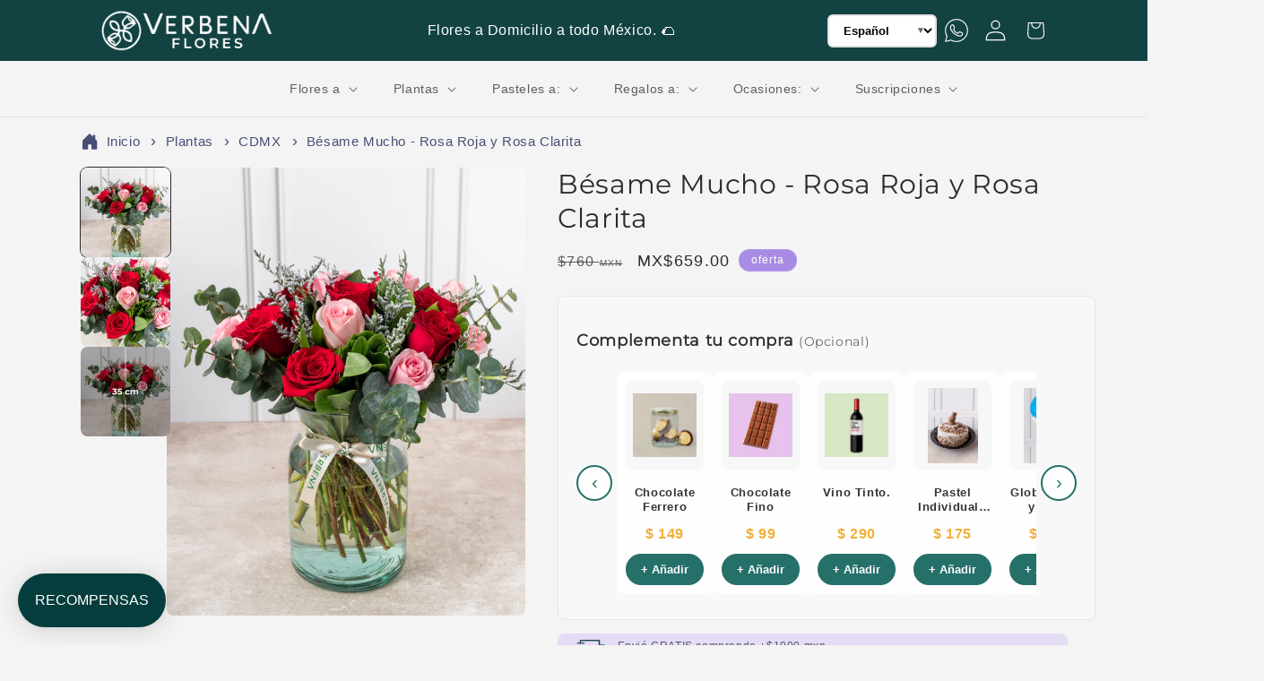

--- FILE ---
content_type: text/html; charset=utf-8
request_url: https://verbenaflores.com/products/besame-mucho-rosa-roja-y-rosa-clarita
body_size: 73364
content:
<!doctype html>
<html class="js" lang="es">
  <head>
    <meta charset="utf-8">
    <meta name="keywords" content="verbena flores, envia flores, enviar flores a domicilio, flores a domicilio, florerias, flores, flores envió, florería a domicilio, enviaflores">
    <link rel="Author" href="https://verbenaflores.com/">
    <link rel="publisher" href="https://verbenaflores.com/">
    <meta http-equiv="X-UA-Compatible" content="IE=edge">
    <meta name="viewport" content="width=device-width,initial-scale=1">
    <meta name="theme-color" content="">
    <link rel="canonical" href="https://verbenaflores.com/products/besame-mucho-rosa-roja-y-rosa-clarita"><link rel="icon" type="image/png" href="//verbenaflores.com/cdn/shop/files/Icono1.png?crop=center&height=32&v=1628554145&width=32"><link rel="preconnect" href="https://fonts.shopifycdn.com" crossorigin><title>
      ➤ Bésame Mucho envío de Rosas en CDMX - Verbena Flores
</title>

    
      <meta name="description" content="¡Haz brillar el día de alguien especial con un ramo de rosas en Ciudad de México! Descubre nuestros diseños únicos en Verbena Flores.">
    

    

<meta property="og:site_name" content="Verbena">
<meta property="og:url" content="https://verbenaflores.com/products/besame-mucho-rosa-roja-y-rosa-clarita">
<meta property="og:title" content="➤ Bésame Mucho envío de Rosas en CDMX - Verbena Flores">
<meta property="og:type" content="product">
<meta property="og:description" content="¡Haz brillar el día de alguien especial con un ramo de rosas en Ciudad de México! Descubre nuestros diseños únicos en Verbena Flores."><meta property="og:image" content="http://verbenaflores.com/cdn/shop/files/IMG_0381_fe94112d-112a-402a-9e98-add4d2e5b353.jpg?v=1696283531">
  <meta property="og:image:secure_url" content="https://verbenaflores.com/cdn/shop/files/IMG_0381_fe94112d-112a-402a-9e98-add4d2e5b353.jpg?v=1696283531">
  <meta property="og:image:width" content="2000">
  <meta property="og:image:height" content="3000"><meta property="og:price:amount" content="659">
  <meta property="og:price:currency" content="MXN"><meta name="twitter:site" content="@https://x.com/floresverbena"><meta name="twitter:card" content="summary_large_image">
<meta name="twitter:title" content="➤ Bésame Mucho envío de Rosas en CDMX - Verbena Flores">
<meta name="twitter:description" content="¡Haz brillar el día de alguien especial con un ramo de rosas en Ciudad de México! Descubre nuestros diseños únicos en Verbena Flores.">


    <script src="//verbenaflores.com/cdn/shop/t/45/assets/constants.js?v=58251544750838685771742405057" defer="defer"></script>
    <script src="//verbenaflores.com/cdn/shop/t/45/assets/pubsub.js?v=158357773527763999511742405057" defer="defer"></script>
    <script src="//verbenaflores.com/cdn/shop/t/45/assets/global.js?v=136628361274817707361742405057" defer="defer"></script><script src="//verbenaflores.com/cdn/shop/t/45/assets/animations.js?v=88693664871331136111742405056" defer="defer"></script><script>window.performance && window.performance.mark && window.performance.mark('shopify.content_for_header.start');</script><meta name="google-site-verification" content="JdRTjT4XWRKfP4vbpVDdpaMg5Sm0Nk1nKtBu0OlTYTA">
<meta name="google-site-verification" content="KTm5QceCfcAp_VgWdTxt3SolClfALBOfq1NEmzh9VxU">
<meta name="google-site-verification" content="hD8tebxKEGtdGHvN12odYUZTAXidbZ88qK9kiGkLZ10">
<meta name="facebook-domain-verification" content="e9zcu5bmhn5qoe4jhw7j5lhvoyh8ho">
<meta id="shopify-digital-wallet" name="shopify-digital-wallet" content="/3647209536/digital_wallets/dialog">
<meta name="shopify-checkout-api-token" content="cea65a0e3cc8472efa3c8bdc634d2594">
<meta id="in-context-paypal-metadata" data-shop-id="3647209536" data-venmo-supported="false" data-environment="production" data-locale="es_ES" data-paypal-v4="true" data-currency="MXN">
<link rel="alternate" hreflang="x-default" href="https://verbenaflores.com/products/besame-mucho-rosa-roja-y-rosa-clarita">
<link rel="alternate" hreflang="es" href="https://verbenaflores.com/products/besame-mucho-rosa-roja-y-rosa-clarita">
<link rel="alternate" hreflang="en" href="https://verbenaflores.com/en/products/besame-mucho-rosa-roja-y-rosa-clarita">
<link rel="alternate" type="application/json+oembed" href="https://verbenaflores.com/products/besame-mucho-rosa-roja-y-rosa-clarita.oembed">
<script async="async" src="/checkouts/internal/preloads.js?locale=es-MX"></script>
<link rel="preconnect" href="https://shop.app" crossorigin="anonymous">
<script async="async" src="https://shop.app/checkouts/internal/preloads.js?locale=es-MX&shop_id=3647209536" crossorigin="anonymous"></script>
<script id="apple-pay-shop-capabilities" type="application/json">{"shopId":3647209536,"countryCode":"MX","currencyCode":"MXN","merchantCapabilities":["supports3DS"],"merchantId":"gid:\/\/shopify\/Shop\/3647209536","merchantName":"Verbena","requiredBillingContactFields":["postalAddress","email","phone"],"requiredShippingContactFields":["postalAddress","email","phone"],"shippingType":"shipping","supportedNetworks":["visa","masterCard","amex"],"total":{"type":"pending","label":"Verbena","amount":"1.00"},"shopifyPaymentsEnabled":true,"supportsSubscriptions":true}</script>
<script id="shopify-features" type="application/json">{"accessToken":"cea65a0e3cc8472efa3c8bdc634d2594","betas":["rich-media-storefront-analytics"],"domain":"verbenaflores.com","predictiveSearch":true,"shopId":3647209536,"locale":"es"}</script>
<script>var Shopify = Shopify || {};
Shopify.shop = "verbena-flores.myshopify.com";
Shopify.locale = "es";
Shopify.currency = {"active":"MXN","rate":"1.0"};
Shopify.country = "MX";
Shopify.theme = {"name":"Verbena Flores - Theme Trade","id":150721560816,"schema_name":"Trade","schema_version":"14.0.0","theme_store_id":null,"role":"main"};
Shopify.theme.handle = "null";
Shopify.theme.style = {"id":null,"handle":null};
Shopify.cdnHost = "verbenaflores.com/cdn";
Shopify.routes = Shopify.routes || {};
Shopify.routes.root = "/";</script>
<script type="module">!function(o){(o.Shopify=o.Shopify||{}).modules=!0}(window);</script>
<script>!function(o){function n(){var o=[];function n(){o.push(Array.prototype.slice.apply(arguments))}return n.q=o,n}var t=o.Shopify=o.Shopify||{};t.loadFeatures=n(),t.autoloadFeatures=n()}(window);</script>
<script>
  window.ShopifyPay = window.ShopifyPay || {};
  window.ShopifyPay.apiHost = "shop.app\/pay";
  window.ShopifyPay.redirectState = null;
</script>
<script id="shop-js-analytics" type="application/json">{"pageType":"product"}</script>
<script defer="defer" async type="module" src="//verbenaflores.com/cdn/shopifycloud/shop-js/modules/v2/client.init-shop-cart-sync_-aut3ZVe.es.esm.js"></script>
<script defer="defer" async type="module" src="//verbenaflores.com/cdn/shopifycloud/shop-js/modules/v2/chunk.common_jR-HGkUL.esm.js"></script>
<script type="module">
  await import("//verbenaflores.com/cdn/shopifycloud/shop-js/modules/v2/client.init-shop-cart-sync_-aut3ZVe.es.esm.js");
await import("//verbenaflores.com/cdn/shopifycloud/shop-js/modules/v2/chunk.common_jR-HGkUL.esm.js");

  window.Shopify.SignInWithShop?.initShopCartSync?.({"fedCMEnabled":true,"windoidEnabled":true});

</script>
<script>
  window.Shopify = window.Shopify || {};
  if (!window.Shopify.featureAssets) window.Shopify.featureAssets = {};
  window.Shopify.featureAssets['shop-js'] = {"shop-cart-sync":["modules/v2/client.shop-cart-sync_BAYdngfT.es.esm.js","modules/v2/chunk.common_jR-HGkUL.esm.js"],"init-fed-cm":["modules/v2/client.init-fed-cm_C1KIrACA.es.esm.js","modules/v2/chunk.common_jR-HGkUL.esm.js"],"shop-button":["modules/v2/client.shop-button_nPJqyawu.es.esm.js","modules/v2/chunk.common_jR-HGkUL.esm.js"],"init-windoid":["modules/v2/client.init-windoid_BBN3UDv3.es.esm.js","modules/v2/chunk.common_jR-HGkUL.esm.js"],"shop-cash-offers":["modules/v2/client.shop-cash-offers_DHr6BHOX.es.esm.js","modules/v2/chunk.common_jR-HGkUL.esm.js","modules/v2/chunk.modal_K_-4b6jm.esm.js"],"shop-toast-manager":["modules/v2/client.shop-toast-manager_DsmMrndK.es.esm.js","modules/v2/chunk.common_jR-HGkUL.esm.js"],"init-shop-email-lookup-coordinator":["modules/v2/client.init-shop-email-lookup-coordinator_CqHiorcR.es.esm.js","modules/v2/chunk.common_jR-HGkUL.esm.js"],"pay-button":["modules/v2/client.pay-button_CyYMAtLe.es.esm.js","modules/v2/chunk.common_jR-HGkUL.esm.js"],"avatar":["modules/v2/client.avatar_BTnouDA3.es.esm.js"],"init-shop-cart-sync":["modules/v2/client.init-shop-cart-sync_-aut3ZVe.es.esm.js","modules/v2/chunk.common_jR-HGkUL.esm.js"],"shop-login-button":["modules/v2/client.shop-login-button_CkV-3QmP.es.esm.js","modules/v2/chunk.common_jR-HGkUL.esm.js","modules/v2/chunk.modal_K_-4b6jm.esm.js"],"init-customer-accounts-sign-up":["modules/v2/client.init-customer-accounts-sign-up_OVpxiKuf.es.esm.js","modules/v2/client.shop-login-button_CkV-3QmP.es.esm.js","modules/v2/chunk.common_jR-HGkUL.esm.js","modules/v2/chunk.modal_K_-4b6jm.esm.js"],"init-shop-for-new-customer-accounts":["modules/v2/client.init-shop-for-new-customer-accounts_B3-6tUHj.es.esm.js","modules/v2/client.shop-login-button_CkV-3QmP.es.esm.js","modules/v2/chunk.common_jR-HGkUL.esm.js","modules/v2/chunk.modal_K_-4b6jm.esm.js"],"init-customer-accounts":["modules/v2/client.init-customer-accounts_DAvreLqn.es.esm.js","modules/v2/client.shop-login-button_CkV-3QmP.es.esm.js","modules/v2/chunk.common_jR-HGkUL.esm.js","modules/v2/chunk.modal_K_-4b6jm.esm.js"],"shop-follow-button":["modules/v2/client.shop-follow-button_D-yP9CCa.es.esm.js","modules/v2/chunk.common_jR-HGkUL.esm.js","modules/v2/chunk.modal_K_-4b6jm.esm.js"],"lead-capture":["modules/v2/client.lead-capture_cgi9rykO.es.esm.js","modules/v2/chunk.common_jR-HGkUL.esm.js","modules/v2/chunk.modal_K_-4b6jm.esm.js"],"checkout-modal":["modules/v2/client.checkout-modal_CNOx8cMi.es.esm.js","modules/v2/chunk.common_jR-HGkUL.esm.js","modules/v2/chunk.modal_K_-4b6jm.esm.js"],"shop-login":["modules/v2/client.shop-login_B0Pz78O1.es.esm.js","modules/v2/chunk.common_jR-HGkUL.esm.js","modules/v2/chunk.modal_K_-4b6jm.esm.js"],"payment-terms":["modules/v2/client.payment-terms_DHTqhmPP.es.esm.js","modules/v2/chunk.common_jR-HGkUL.esm.js","modules/v2/chunk.modal_K_-4b6jm.esm.js"]};
</script>
<script>(function() {
  var isLoaded = false;
  function asyncLoad() {
    if (isLoaded) return;
    isLoaded = true;
    var urls = ["https:\/\/static.klaviyo.com\/onsite\/js\/klaviyo.js?company_id=JY9JCP\u0026shop=verbena-flores.myshopify.com","https:\/\/static.klaviyo.com\/onsite\/js\/klaviyo.js?company_id=JY9JCP\u0026shop=verbena-flores.myshopify.com","https:\/\/static.klaviyo.com\/onsite\/js\/klaviyo.js?company_id=UMH8x5\u0026shop=verbena-flores.myshopify.com","https:\/\/static.klaviyo.com\/onsite\/js\/klaviyo.js?company_id=XVVSKY\u0026shop=verbena-flores.myshopify.com","https:\/\/static.klaviyo.com\/onsite\/js\/klaviyo.js?company_id=XVVSKY\u0026shop=verbena-flores.myshopify.com","https:\/\/static.klaviyo.com\/onsite\/js\/klaviyo.js?company_id=VdPpxT\u0026shop=verbena-flores.myshopify.com","https:\/\/static.klaviyo.com\/onsite\/js\/klaviyo.js?company_id=VdPpxT\u0026shop=verbena-flores.myshopify.com","https:\/\/static.klaviyo.com\/onsite\/js\/klaviyo.js?company_id=RMkSYL\u0026shop=verbena-flores.myshopify.com","https:\/\/static.klaviyo.com\/onsite\/js\/klaviyo.js?company_id=RMkSYL\u0026shop=verbena-flores.myshopify.com","https:\/\/cdn.shopify.com\/s\/files\/1\/0036\/4720\/9536\/t\/7\/assets\/loy_3647209536.js?v=1634248479\u0026shop=verbena-flores.myshopify.com","https:\/\/cdn.shopify.com\/s\/files\/1\/0036\/4720\/9536\/t\/26\/assets\/globo.options.init.js?v=1646146625\u0026shop=verbena-flores.myshopify.com","https:\/\/loox.io\/widget\/bxg1Bqh2QD\/loox.1698679029166.js?shop=verbena-flores.myshopify.com","https:\/\/cdn-app.sealsubscriptions.com\/shopify\/public\/js\/sealsubscriptions.js?shop=verbena-flores.myshopify.com","https:\/\/app.facturama.mx\/Scripts\/source\/shopify\/loadScript.js?shop=verbena-flores.myshopify.com","https:\/\/app.facturama.mx\/Scripts\/source\/shopify\/dataClient.js?shop=verbena-flores.myshopify.com"];
    for (var i = 0; i < urls.length; i++) {
      var s = document.createElement('script');
      s.type = 'text/javascript';
      s.async = true;
      s.src = urls[i];
      var x = document.getElementsByTagName('script')[0];
      x.parentNode.insertBefore(s, x);
    }
  };
  if(window.attachEvent) {
    window.attachEvent('onload', asyncLoad);
  } else {
    window.addEventListener('load', asyncLoad, false);
  }
})();</script>
<script id="__st">var __st={"a":3647209536,"offset":-21600,"reqid":"2f0b61b7-2105-45b1-9326-b4b629ceab12-1768971417","pageurl":"verbenaflores.com\/products\/besame-mucho-rosa-roja-y-rosa-clarita","u":"f24340895c45","p":"product","rtyp":"product","rid":8332101419248};</script>
<script>window.ShopifyPaypalV4VisibilityTracking = true;</script>
<script id="captcha-bootstrap">!function(){'use strict';const t='contact',e='account',n='new_comment',o=[[t,t],['blogs',n],['comments',n],[t,'customer']],c=[[e,'customer_login'],[e,'guest_login'],[e,'recover_customer_password'],[e,'create_customer']],r=t=>t.map((([t,e])=>`form[action*='/${t}']:not([data-nocaptcha='true']) input[name='form_type'][value='${e}']`)).join(','),a=t=>()=>t?[...document.querySelectorAll(t)].map((t=>t.form)):[];function s(){const t=[...o],e=r(t);return a(e)}const i='password',u='form_key',d=['recaptcha-v3-token','g-recaptcha-response','h-captcha-response',i],f=()=>{try{return window.sessionStorage}catch{return}},m='__shopify_v',_=t=>t.elements[u];function p(t,e,n=!1){try{const o=window.sessionStorage,c=JSON.parse(o.getItem(e)),{data:r}=function(t){const{data:e,action:n}=t;return t[m]||n?{data:e,action:n}:{data:t,action:n}}(c);for(const[e,n]of Object.entries(r))t.elements[e]&&(t.elements[e].value=n);n&&o.removeItem(e)}catch(o){console.error('form repopulation failed',{error:o})}}const l='form_type',E='cptcha';function T(t){t.dataset[E]=!0}const w=window,h=w.document,L='Shopify',v='ce_forms',y='captcha';let A=!1;((t,e)=>{const n=(g='f06e6c50-85a8-45c8-87d0-21a2b65856fe',I='https://cdn.shopify.com/shopifycloud/storefront-forms-hcaptcha/ce_storefront_forms_captcha_hcaptcha.v1.5.2.iife.js',D={infoText:'Protegido por hCaptcha',privacyText:'Privacidad',termsText:'Términos'},(t,e,n)=>{const o=w[L][v],c=o.bindForm;if(c)return c(t,g,e,D).then(n);var r;o.q.push([[t,g,e,D],n]),r=I,A||(h.body.append(Object.assign(h.createElement('script'),{id:'captcha-provider',async:!0,src:r})),A=!0)});var g,I,D;w[L]=w[L]||{},w[L][v]=w[L][v]||{},w[L][v].q=[],w[L][y]=w[L][y]||{},w[L][y].protect=function(t,e){n(t,void 0,e),T(t)},Object.freeze(w[L][y]),function(t,e,n,w,h,L){const[v,y,A,g]=function(t,e,n){const i=e?o:[],u=t?c:[],d=[...i,...u],f=r(d),m=r(i),_=r(d.filter((([t,e])=>n.includes(e))));return[a(f),a(m),a(_),s()]}(w,h,L),I=t=>{const e=t.target;return e instanceof HTMLFormElement?e:e&&e.form},D=t=>v().includes(t);t.addEventListener('submit',(t=>{const e=I(t);if(!e)return;const n=D(e)&&!e.dataset.hcaptchaBound&&!e.dataset.recaptchaBound,o=_(e),c=g().includes(e)&&(!o||!o.value);(n||c)&&t.preventDefault(),c&&!n&&(function(t){try{if(!f())return;!function(t){const e=f();if(!e)return;const n=_(t);if(!n)return;const o=n.value;o&&e.removeItem(o)}(t);const e=Array.from(Array(32),(()=>Math.random().toString(36)[2])).join('');!function(t,e){_(t)||t.append(Object.assign(document.createElement('input'),{type:'hidden',name:u})),t.elements[u].value=e}(t,e),function(t,e){const n=f();if(!n)return;const o=[...t.querySelectorAll(`input[type='${i}']`)].map((({name:t})=>t)),c=[...d,...o],r={};for(const[a,s]of new FormData(t).entries())c.includes(a)||(r[a]=s);n.setItem(e,JSON.stringify({[m]:1,action:t.action,data:r}))}(t,e)}catch(e){console.error('failed to persist form',e)}}(e),e.submit())}));const S=(t,e)=>{t&&!t.dataset[E]&&(n(t,e.some((e=>e===t))),T(t))};for(const o of['focusin','change'])t.addEventListener(o,(t=>{const e=I(t);D(e)&&S(e,y())}));const B=e.get('form_key'),M=e.get(l),P=B&&M;t.addEventListener('DOMContentLoaded',(()=>{const t=y();if(P)for(const e of t)e.elements[l].value===M&&p(e,B);[...new Set([...A(),...v().filter((t=>'true'===t.dataset.shopifyCaptcha))])].forEach((e=>S(e,t)))}))}(h,new URLSearchParams(w.location.search),n,t,e,['guest_login'])})(!1,!0)}();</script>
<script integrity="sha256-4kQ18oKyAcykRKYeNunJcIwy7WH5gtpwJnB7kiuLZ1E=" data-source-attribution="shopify.loadfeatures" defer="defer" src="//verbenaflores.com/cdn/shopifycloud/storefront/assets/storefront/load_feature-a0a9edcb.js" crossorigin="anonymous"></script>
<script crossorigin="anonymous" defer="defer" src="//verbenaflores.com/cdn/shopifycloud/storefront/assets/shopify_pay/storefront-65b4c6d7.js?v=20250812"></script>
<script data-source-attribution="shopify.dynamic_checkout.dynamic.init">var Shopify=Shopify||{};Shopify.PaymentButton=Shopify.PaymentButton||{isStorefrontPortableWallets:!0,init:function(){window.Shopify.PaymentButton.init=function(){};var t=document.createElement("script");t.src="https://verbenaflores.com/cdn/shopifycloud/portable-wallets/latest/portable-wallets.es.js",t.type="module",document.head.appendChild(t)}};
</script>
<script data-source-attribution="shopify.dynamic_checkout.buyer_consent">
  function portableWalletsHideBuyerConsent(e){var t=document.getElementById("shopify-buyer-consent"),n=document.getElementById("shopify-subscription-policy-button");t&&n&&(t.classList.add("hidden"),t.setAttribute("aria-hidden","true"),n.removeEventListener("click",e))}function portableWalletsShowBuyerConsent(e){var t=document.getElementById("shopify-buyer-consent"),n=document.getElementById("shopify-subscription-policy-button");t&&n&&(t.classList.remove("hidden"),t.removeAttribute("aria-hidden"),n.addEventListener("click",e))}window.Shopify?.PaymentButton&&(window.Shopify.PaymentButton.hideBuyerConsent=portableWalletsHideBuyerConsent,window.Shopify.PaymentButton.showBuyerConsent=portableWalletsShowBuyerConsent);
</script>
<script data-source-attribution="shopify.dynamic_checkout.cart.bootstrap">document.addEventListener("DOMContentLoaded",(function(){function t(){return document.querySelector("shopify-accelerated-checkout-cart, shopify-accelerated-checkout")}if(t())Shopify.PaymentButton.init();else{new MutationObserver((function(e,n){t()&&(Shopify.PaymentButton.init(),n.disconnect())})).observe(document.body,{childList:!0,subtree:!0})}}));
</script>
<link id="shopify-accelerated-checkout-styles" rel="stylesheet" media="screen" href="https://verbenaflores.com/cdn/shopifycloud/portable-wallets/latest/accelerated-checkout-backwards-compat.css" crossorigin="anonymous">
<style id="shopify-accelerated-checkout-cart">
        #shopify-buyer-consent {
  margin-top: 1em;
  display: inline-block;
  width: 100%;
}

#shopify-buyer-consent.hidden {
  display: none;
}

#shopify-subscription-policy-button {
  background: none;
  border: none;
  padding: 0;
  text-decoration: underline;
  font-size: inherit;
  cursor: pointer;
}

#shopify-subscription-policy-button::before {
  box-shadow: none;
}

      </style>
<script id="sections-script" data-sections="header" defer="defer" src="//verbenaflores.com/cdn/shop/t/45/compiled_assets/scripts.js?v=21989"></script>
<script>window.performance && window.performance.mark && window.performance.mark('shopify.content_for_header.end');</script>


    <style data-shopify>
      
      
      
      
      @font-face {
  font-family: Montserrat;
  font-weight: 400;
  font-style: normal;
  font-display: swap;
  src: url("//verbenaflores.com/cdn/fonts/montserrat/montserrat_n4.81949fa0ac9fd2021e16436151e8eaa539321637.woff2") format("woff2"),
       url("//verbenaflores.com/cdn/fonts/montserrat/montserrat_n4.a6c632ca7b62da89c3594789ba828388aac693fe.woff") format("woff");
}


      
        :root,
        .color-scheme-1 {
          --color-background: 244,244,244;
        
          --gradient-background: #f4f4f4;
        

        

        --color-foreground: 43,44,45;
        --color-background-contrast: 180,180,180;
        --color-shadow: 0,17,40;
        --color-button: 167,140,227;
        --color-button-text: 38,38,38;
        --color-secondary-button: 244,244,244;
        --color-secondary-button-text: 0,17,40;
        --color-link: 0,17,40;
        --color-badge-foreground: 43,44,45;
        --color-badge-background: 244,244,244;
        --color-badge-border: 43,44,45;
        --payment-terms-background-color: rgb(244 244 244);
      }
      
        
        .color-scheme-2 {
          --color-background: 255,255,255;
        
          --gradient-background: #ffffff;
        

        

        --color-foreground: 38,38,38;
        --color-background-contrast: 191,191,191;
        --color-shadow: 0,17,40;
        --color-button: 121,112,104;
        --color-button-text: 255,255,255;
        --color-secondary-button: 255,255,255;
        --color-secondary-button-text: 121,117,114;
        --color-link: 121,117,114;
        --color-badge-foreground: 38,38,38;
        --color-badge-background: 255,255,255;
        --color-badge-border: 38,38,38;
        --payment-terms-background-color: rgb(255 255 255);
      }
      
        
        .color-scheme-3 {
          --color-background: 194,183,172;
        
          --gradient-background: #c2b7ac;
        

        

        --color-foreground: 38,38,38;
        --color-background-contrast: 137,119,101;
        --color-shadow: 0,17,40;
        --color-button: 253,253,253;
        --color-button-text: 38,38,38;
        --color-secondary-button: 194,183,172;
        --color-secondary-button-text: 84,72,60;
        --color-link: 84,72,60;
        --color-badge-foreground: 38,38,38;
        --color-badge-background: 194,183,172;
        --color-badge-border: 38,38,38;
        --payment-terms-background-color: rgb(194 183 172);
      }
      
        
        .color-scheme-4 {
          --color-background: 19,66,66;
        
          --gradient-background: #134242;
        

        

        --color-foreground: 255,255,255;
        --color-background-contrast: 25,86,86;
        --color-shadow: 0,17,40;
        --color-button: 255,255,255;
        --color-button-text: 0,17,40;
        --color-secondary-button: 19,66,66;
        --color-secondary-button-text: 255,255,255;
        --color-link: 255,255,255;
        --color-badge-foreground: 255,255,255;
        --color-badge-background: 19,66,66;
        --color-badge-border: 255,255,255;
        --payment-terms-background-color: rgb(19 66 66);
      }
      
        
        .color-scheme-5 {
          --color-background: 168,140,228;
        
          --gradient-background: #a88ce4;
        

        

        --color-foreground: 255,255,255;
        --color-background-contrast: 93,46,195;
        --color-shadow: 0,17,40;
        --color-button: 183,172,162;
        --color-button-text: 38,38,38;
        --color-secondary-button: 168,140,228;
        --color-secondary-button-text: 255,255,255;
        --color-link: 255,255,255;
        --color-badge-foreground: 255,255,255;
        --color-badge-background: 168,140,228;
        --color-badge-border: 255,255,255;
        --payment-terms-background-color: rgb(168 140 228);
      }
      

      body, .color-scheme-1, .color-scheme-2, .color-scheme-3, .color-scheme-4, .color-scheme-5 {
        color: rgba(var(--color-foreground), 0.75);
        background-color: rgb(var(--color-background));
      }

      :root {
        --font-body-family: Helvetica, Arial, sans-serif;
        --font-body-style: normal;
        --font-body-weight: 400;
        --font-body-weight-bold: 700;

        --font-heading-family: Montserrat, sans-serif;
        --font-heading-style: normal;
        --font-heading-weight: 400;

        --font-body-scale: 1.0;
        --font-heading-scale: 1.05;

        --media-padding: px;
        --media-border-opacity: 0.05;
        --media-border-width: 0px;
        --media-radius: 8px;
        --media-shadow-opacity: 0.0;
        --media-shadow-horizontal-offset: 0px;
        --media-shadow-vertical-offset: 4px;
        --media-shadow-blur-radius: 5px;
        --media-shadow-visible: 0;

        --page-width: 120rem;
        --page-width-margin: 0rem;

        --product-card-image-padding: 0.0rem;
        --product-card-corner-radius: 1.2rem;
        --product-card-text-alignment: center;
        --product-card-border-width: 0.0rem;
        --product-card-border-opacity: 0.1;
        --product-card-shadow-opacity: 0.0;
        --product-card-shadow-visible: 0;
        --product-card-shadow-horizontal-offset: 0.0rem;
        --product-card-shadow-vertical-offset: 0.4rem;
        --product-card-shadow-blur-radius: 0.5rem;

        --collection-card-image-padding: 0.0rem;
        --collection-card-corner-radius: 0.8rem;
        --collection-card-text-alignment: center;
        --collection-card-border-width: 0.0rem;
        --collection-card-border-opacity: 0.1;
        --collection-card-shadow-opacity: 0.0;
        --collection-card-shadow-visible: 0;
        --collection-card-shadow-horizontal-offset: 0.0rem;
        --collection-card-shadow-vertical-offset: 0.4rem;
        --collection-card-shadow-blur-radius: 0.5rem;

        --blog-card-image-padding: 0.0rem;
        --blog-card-corner-radius: 0.8rem;
        --blog-card-text-alignment: left;
        --blog-card-border-width: 0.0rem;
        --blog-card-border-opacity: 0.1;
        --blog-card-shadow-opacity: 0.0;
        --blog-card-shadow-visible: 0;
        --blog-card-shadow-horizontal-offset: 0.0rem;
        --blog-card-shadow-vertical-offset: 0.4rem;
        --blog-card-shadow-blur-radius: 0.5rem;

        --badge-corner-radius: 4.0rem;

        --popup-border-width: 1px;
        --popup-border-opacity: 0.1;
        --popup-corner-radius: 8px;
        --popup-shadow-opacity: 0.05;
        --popup-shadow-horizontal-offset: 0px;
        --popup-shadow-vertical-offset: 4px;
        --popup-shadow-blur-radius: 5px;

        --drawer-border-width: 1px;
        --drawer-border-opacity: 0.1;
        --drawer-shadow-opacity: 0.0;
        --drawer-shadow-horizontal-offset: 0px;
        --drawer-shadow-vertical-offset: 4px;
        --drawer-shadow-blur-radius: 5px;

        --spacing-sections-desktop: 0px;
        --spacing-sections-mobile: 0px;

        --grid-desktop-vertical-spacing: 8px;
        --grid-desktop-horizontal-spacing: 8px;
        --grid-mobile-vertical-spacing: 4px;
        --grid-mobile-horizontal-spacing: 4px;

        --text-boxes-border-opacity: 0.1;
        --text-boxes-border-width: 0px;
        --text-boxes-radius: 8px;
        --text-boxes-shadow-opacity: 0.0;
        --text-boxes-shadow-visible: 0;
        --text-boxes-shadow-horizontal-offset: 0px;
        --text-boxes-shadow-vertical-offset: 4px;
        --text-boxes-shadow-blur-radius: 5px;

        --buttons-radius: 6px;
        --buttons-radius-outset: 7px;
        --buttons-border-width: 1px;
        --buttons-border-opacity: 1.0;
        --buttons-shadow-opacity: 0.0;
        --buttons-shadow-visible: 0;
        --buttons-shadow-horizontal-offset: 0px;
        --buttons-shadow-vertical-offset: 4px;
        --buttons-shadow-blur-radius: 5px;
        --buttons-border-offset: 0.3px;

        --inputs-radius: 6px;
        --inputs-border-width: 1px;
        --inputs-border-opacity: 0.55;
        --inputs-shadow-opacity: 0.0;
        --inputs-shadow-horizontal-offset: 0px;
        --inputs-margin-offset: 0px;
        --inputs-shadow-vertical-offset: 4px;
        --inputs-shadow-blur-radius: 5px;
        --inputs-radius-outset: 7px;

        --variant-pills-radius: 40px;
        --variant-pills-border-width: 1px;
        --variant-pills-border-opacity: 0.55;
        --variant-pills-shadow-opacity: 0.0;
        --variant-pills-shadow-horizontal-offset: 0px;
        --variant-pills-shadow-vertical-offset: 4px;
        --variant-pills-shadow-blur-radius: 5px;
      }

      *,
      *::before,
      *::after {
        box-sizing: inherit;
      }

      html {
        box-sizing: border-box;
        font-size: calc(var(--font-body-scale) * 62.5%);
        height: 100%;
      }

      body {
        display: grid;
        grid-template-rows: auto auto 1fr auto;
        grid-template-columns: 100%;
        min-height: 100%;
        margin: 0;
        font-size: 1.5rem;
        letter-spacing: 0.06rem;
        line-height: calc(1 + 0.8 / var(--font-body-scale));
        font-family: var(--font-body-family);
        font-style: var(--font-body-style);
        font-weight: var(--font-body-weight);
      }

      @media screen and (min-width: 750px) {
        body {
          font-size: 1.6rem;
        }
      }
    </style>

    <link href="//verbenaflores.com/cdn/shop/t/45/assets/base.css?v=174152450981312476031763046976" rel="stylesheet" type="text/css" media="all" />

      <link rel="preload" as="font" href="//verbenaflores.com/cdn/fonts/montserrat/montserrat_n4.81949fa0ac9fd2021e16436151e8eaa539321637.woff2" type="font/woff2" crossorigin>
      
<link href="//verbenaflores.com/cdn/shop/t/45/assets/component-localization-form.css?v=120620094879297847921742405056" rel="stylesheet" type="text/css" media="all" />
      <script src="//verbenaflores.com/cdn/shop/t/45/assets/localization-form.js?v=169565320306168926741742405057" defer="defer"></script><link
        rel="stylesheet"
        href="//verbenaflores.com/cdn/shop/t/45/assets/component-predictive-search.css?v=118923337488134913561742405056"
        media="print"
        onload="this.media='all'"
      ><script>
      if (Shopify.designMode) {
        document.documentElement.classList.add('shopify-design-mode');
      }
    </script>

   
    <!-- ============================================ -->
    <!-- SCRIPTS PROBLEMÁTICOS REMOVIDOS PARA TROUBLESHOOTING -->
    <!-- Si necesitas restaurar alguna funcionalidad, hazlo uno por uno -->
    <!-- ============================================ -->

    <!-- REMOVIDO: Infinite Scroll de gravity-apps.com -->
    <!-- REMOVIDO: Booster Apps snippet -->
    <!-- REMOVIDO: Script de geolocalización con APIs externas -->
    <!-- REMOVIDO: LocalStorage tracking agresivo -->

    <link rel="stylesheet" href="https://code.jquery.com/ui/1.12.1/themes/base/jquery-ui.css">
    <script src="https://code.jquery.com/jquery-3.6.0.min.js"></script>
    <script src="https://code.jquery.com/ui/1.12.1/jquery-ui.min.js"></script>
    <script src="https://cdnjs.cloudflare.com/ajax/libs/moment.js/2.29.1/moment.min.js"></script>
    <script src="https://cdnjs.cloudflare.com/ajax/libs/moment-timezone/0.5.34/moment-timezone-with-data.min.js"></script>
    <link href="https://cdn.jsdelivr.net/npm/select2@4.1.0-rc.0/dist/css/select2.min.css" rel="stylesheet" />
    <script src="https://cdn.jsdelivr.net/npm/select2@4.1.0-rc.0/dist/js/select2.min.js"></script>
    <link rel="stylesheet" href="https://cdnjs.cloudflare.com/ajax/libs/font-awesome/6.0.0-beta3/css/all.min.css">

    <!-- GSSTART Infinite Scroll code start. Do not change -->  <script type="text/javascript" src="https://gravity-apps.com/shopify/js/shopify/infinitescroll4438.js?v=a92742d373e676cda2bb20eb1da8dc68"></script>  <!-- nfinite Scroll code end. Do not change GSEND -->

  <!-- BEGIN app block: shopify://apps/upload-lift/blocks/app-embed/3c98bdcb-7587-4ade-bfe4-7d8af00d05ca -->
<script src="https://assets.cloudlift.app/api/assets/upload.js?shop=verbena-flores.myshopify.com" defer="defer"></script>

<!-- END app block --><!-- BEGIN app block: shopify://apps/seal-subscriptions/blocks/subscription-script-append/13b25004-a140-4ab7-b5fe-29918f759699 --><script defer="defer">
	/**	SealSubs loader,version number: 2.0 */
	(function(){
		var loadScript=function(a,b){var c=document.createElement("script");c.setAttribute("defer", "defer");c.type="text/javascript",c.readyState?c.onreadystatechange=function(){("loaded"==c.readyState||"complete"==c.readyState)&&(c.onreadystatechange=null,b())}:c.onload=function(){b()},c.src=a,document.getElementsByTagName("head")[0].appendChild(c)};
		// Set variable to prevent the other loader from requesting the same resources
		window.seal_subs_app_block_loader = true;
		appendScriptUrl('verbena-flores.myshopify.com');

		// get script url and append timestamp of last change
		function appendScriptUrl(shop) {
			var timeStamp = Math.floor(Date.now() / (1000*1*1));
			var timestampUrl = 'https://app.sealsubscriptions.com/shopify/public/status/shop/'+shop+'.js?'+timeStamp;
			loadScript(timestampUrl, function() {
				// append app script
				if (typeof sealsubscriptions_settings_updated == 'undefined') {
					sealsubscriptions_settings_updated = 'default-by-script';
				}
				var scriptUrl = "https://cdn-app.sealsubscriptions.com/shopify/public/js/sealsubscriptions-main.js?shop="+shop+"&"+sealsubscriptions_settings_updated;
				loadScript(scriptUrl, function(){});
			});
		}
	})();

	var SealSubsScriptAppended = true;
	
</script>

<!-- END app block --><script src="https://cdn.shopify.com/extensions/019bd890-9766-75a7-a940-de9bce5ff421/rivo-720/assets/rivo-app-embed.js" type="text/javascript" defer="defer"></script>
<link href="https://monorail-edge.shopifysvc.com" rel="dns-prefetch">
<script>(function(){if ("sendBeacon" in navigator && "performance" in window) {try {var session_token_from_headers = performance.getEntriesByType('navigation')[0].serverTiming.find(x => x.name == '_s').description;} catch {var session_token_from_headers = undefined;}var session_cookie_matches = document.cookie.match(/_shopify_s=([^;]*)/);var session_token_from_cookie = session_cookie_matches && session_cookie_matches.length === 2 ? session_cookie_matches[1] : "";var session_token = session_token_from_headers || session_token_from_cookie || "";function handle_abandonment_event(e) {var entries = performance.getEntries().filter(function(entry) {return /monorail-edge.shopifysvc.com/.test(entry.name);});if (!window.abandonment_tracked && entries.length === 0) {window.abandonment_tracked = true;var currentMs = Date.now();var navigation_start = performance.timing.navigationStart;var payload = {shop_id: 3647209536,url: window.location.href,navigation_start,duration: currentMs - navigation_start,session_token,page_type: "product"};window.navigator.sendBeacon("https://monorail-edge.shopifysvc.com/v1/produce", JSON.stringify({schema_id: "online_store_buyer_site_abandonment/1.1",payload: payload,metadata: {event_created_at_ms: currentMs,event_sent_at_ms: currentMs}}));}}window.addEventListener('pagehide', handle_abandonment_event);}}());</script>
<script id="web-pixels-manager-setup">(function e(e,d,r,n,o){if(void 0===o&&(o={}),!Boolean(null===(a=null===(i=window.Shopify)||void 0===i?void 0:i.analytics)||void 0===a?void 0:a.replayQueue)){var i,a;window.Shopify=window.Shopify||{};var t=window.Shopify;t.analytics=t.analytics||{};var s=t.analytics;s.replayQueue=[],s.publish=function(e,d,r){return s.replayQueue.push([e,d,r]),!0};try{self.performance.mark("wpm:start")}catch(e){}var l=function(){var e={modern:/Edge?\/(1{2}[4-9]|1[2-9]\d|[2-9]\d{2}|\d{4,})\.\d+(\.\d+|)|Firefox\/(1{2}[4-9]|1[2-9]\d|[2-9]\d{2}|\d{4,})\.\d+(\.\d+|)|Chrom(ium|e)\/(9{2}|\d{3,})\.\d+(\.\d+|)|(Maci|X1{2}).+ Version\/(15\.\d+|(1[6-9]|[2-9]\d|\d{3,})\.\d+)([,.]\d+|)( \(\w+\)|)( Mobile\/\w+|) Safari\/|Chrome.+OPR\/(9{2}|\d{3,})\.\d+\.\d+|(CPU[ +]OS|iPhone[ +]OS|CPU[ +]iPhone|CPU IPhone OS|CPU iPad OS)[ +]+(15[._]\d+|(1[6-9]|[2-9]\d|\d{3,})[._]\d+)([._]\d+|)|Android:?[ /-](13[3-9]|1[4-9]\d|[2-9]\d{2}|\d{4,})(\.\d+|)(\.\d+|)|Android.+Firefox\/(13[5-9]|1[4-9]\d|[2-9]\d{2}|\d{4,})\.\d+(\.\d+|)|Android.+Chrom(ium|e)\/(13[3-9]|1[4-9]\d|[2-9]\d{2}|\d{4,})\.\d+(\.\d+|)|SamsungBrowser\/([2-9]\d|\d{3,})\.\d+/,legacy:/Edge?\/(1[6-9]|[2-9]\d|\d{3,})\.\d+(\.\d+|)|Firefox\/(5[4-9]|[6-9]\d|\d{3,})\.\d+(\.\d+|)|Chrom(ium|e)\/(5[1-9]|[6-9]\d|\d{3,})\.\d+(\.\d+|)([\d.]+$|.*Safari\/(?![\d.]+ Edge\/[\d.]+$))|(Maci|X1{2}).+ Version\/(10\.\d+|(1[1-9]|[2-9]\d|\d{3,})\.\d+)([,.]\d+|)( \(\w+\)|)( Mobile\/\w+|) Safari\/|Chrome.+OPR\/(3[89]|[4-9]\d|\d{3,})\.\d+\.\d+|(CPU[ +]OS|iPhone[ +]OS|CPU[ +]iPhone|CPU IPhone OS|CPU iPad OS)[ +]+(10[._]\d+|(1[1-9]|[2-9]\d|\d{3,})[._]\d+)([._]\d+|)|Android:?[ /-](13[3-9]|1[4-9]\d|[2-9]\d{2}|\d{4,})(\.\d+|)(\.\d+|)|Mobile Safari.+OPR\/([89]\d|\d{3,})\.\d+\.\d+|Android.+Firefox\/(13[5-9]|1[4-9]\d|[2-9]\d{2}|\d{4,})\.\d+(\.\d+|)|Android.+Chrom(ium|e)\/(13[3-9]|1[4-9]\d|[2-9]\d{2}|\d{4,})\.\d+(\.\d+|)|Android.+(UC? ?Browser|UCWEB|U3)[ /]?(15\.([5-9]|\d{2,})|(1[6-9]|[2-9]\d|\d{3,})\.\d+)\.\d+|SamsungBrowser\/(5\.\d+|([6-9]|\d{2,})\.\d+)|Android.+MQ{2}Browser\/(14(\.(9|\d{2,})|)|(1[5-9]|[2-9]\d|\d{3,})(\.\d+|))(\.\d+|)|K[Aa][Ii]OS\/(3\.\d+|([4-9]|\d{2,})\.\d+)(\.\d+|)/},d=e.modern,r=e.legacy,n=navigator.userAgent;return n.match(d)?"modern":n.match(r)?"legacy":"unknown"}(),u="modern"===l?"modern":"legacy",c=(null!=n?n:{modern:"",legacy:""})[u],f=function(e){return[e.baseUrl,"/wpm","/b",e.hashVersion,"modern"===e.buildTarget?"m":"l",".js"].join("")}({baseUrl:d,hashVersion:r,buildTarget:u}),m=function(e){var d=e.version,r=e.bundleTarget,n=e.surface,o=e.pageUrl,i=e.monorailEndpoint;return{emit:function(e){var a=e.status,t=e.errorMsg,s=(new Date).getTime(),l=JSON.stringify({metadata:{event_sent_at_ms:s},events:[{schema_id:"web_pixels_manager_load/3.1",payload:{version:d,bundle_target:r,page_url:o,status:a,surface:n,error_msg:t},metadata:{event_created_at_ms:s}}]});if(!i)return console&&console.warn&&console.warn("[Web Pixels Manager] No Monorail endpoint provided, skipping logging."),!1;try{return self.navigator.sendBeacon.bind(self.navigator)(i,l)}catch(e){}var u=new XMLHttpRequest;try{return u.open("POST",i,!0),u.setRequestHeader("Content-Type","text/plain"),u.send(l),!0}catch(e){return console&&console.warn&&console.warn("[Web Pixels Manager] Got an unhandled error while logging to Monorail."),!1}}}}({version:r,bundleTarget:l,surface:e.surface,pageUrl:self.location.href,monorailEndpoint:e.monorailEndpoint});try{o.browserTarget=l,function(e){var d=e.src,r=e.async,n=void 0===r||r,o=e.onload,i=e.onerror,a=e.sri,t=e.scriptDataAttributes,s=void 0===t?{}:t,l=document.createElement("script"),u=document.querySelector("head"),c=document.querySelector("body");if(l.async=n,l.src=d,a&&(l.integrity=a,l.crossOrigin="anonymous"),s)for(var f in s)if(Object.prototype.hasOwnProperty.call(s,f))try{l.dataset[f]=s[f]}catch(e){}if(o&&l.addEventListener("load",o),i&&l.addEventListener("error",i),u)u.appendChild(l);else{if(!c)throw new Error("Did not find a head or body element to append the script");c.appendChild(l)}}({src:f,async:!0,onload:function(){if(!function(){var e,d;return Boolean(null===(d=null===(e=window.Shopify)||void 0===e?void 0:e.analytics)||void 0===d?void 0:d.initialized)}()){var d=window.webPixelsManager.init(e)||void 0;if(d){var r=window.Shopify.analytics;r.replayQueue.forEach((function(e){var r=e[0],n=e[1],o=e[2];d.publishCustomEvent(r,n,o)})),r.replayQueue=[],r.publish=d.publishCustomEvent,r.visitor=d.visitor,r.initialized=!0}}},onerror:function(){return m.emit({status:"failed",errorMsg:"".concat(f," has failed to load")})},sri:function(e){var d=/^sha384-[A-Za-z0-9+/=]+$/;return"string"==typeof e&&d.test(e)}(c)?c:"",scriptDataAttributes:o}),m.emit({status:"loading"})}catch(e){m.emit({status:"failed",errorMsg:(null==e?void 0:e.message)||"Unknown error"})}}})({shopId: 3647209536,storefrontBaseUrl: "https://verbenaflores.com",extensionsBaseUrl: "https://extensions.shopifycdn.com/cdn/shopifycloud/web-pixels-manager",monorailEndpoint: "https://monorail-edge.shopifysvc.com/unstable/produce_batch",surface: "storefront-renderer",enabledBetaFlags: ["2dca8a86"],webPixelsConfigList: [{"id":"850755824","configuration":"{\"pixelCode\":\"CV5LUKRC77U868HOJFKG\"}","eventPayloadVersion":"v1","runtimeContext":"STRICT","scriptVersion":"22e92c2ad45662f435e4801458fb78cc","type":"APP","apiClientId":4383523,"privacyPurposes":["ANALYTICS","MARKETING","SALE_OF_DATA"],"dataSharingAdjustments":{"protectedCustomerApprovalScopes":["read_customer_address","read_customer_email","read_customer_name","read_customer_personal_data","read_customer_phone"]}},{"id":"464355568","configuration":"{\"config\":\"{\\\"pixel_id\\\":\\\"G-QGPJDD18BK\\\",\\\"target_country\\\":\\\"MX\\\",\\\"gtag_events\\\":[{\\\"type\\\":\\\"search\\\",\\\"action_label\\\":\\\"G-QGPJDD18BK\\\"},{\\\"type\\\":\\\"begin_checkout\\\",\\\"action_label\\\":\\\"G-QGPJDD18BK\\\"},{\\\"type\\\":\\\"view_item\\\",\\\"action_label\\\":[\\\"G-QGPJDD18BK\\\",\\\"MC-J84DMR7T3P\\\"]},{\\\"type\\\":\\\"purchase\\\",\\\"action_label\\\":[\\\"G-QGPJDD18BK\\\",\\\"MC-J84DMR7T3P\\\"]},{\\\"type\\\":\\\"page_view\\\",\\\"action_label\\\":[\\\"G-QGPJDD18BK\\\",\\\"MC-J84DMR7T3P\\\"]},{\\\"type\\\":\\\"add_payment_info\\\",\\\"action_label\\\":\\\"G-QGPJDD18BK\\\"},{\\\"type\\\":\\\"add_to_cart\\\",\\\"action_label\\\":\\\"G-QGPJDD18BK\\\"}],\\\"enable_monitoring_mode\\\":false}\"}","eventPayloadVersion":"v1","runtimeContext":"OPEN","scriptVersion":"b2a88bafab3e21179ed38636efcd8a93","type":"APP","apiClientId":1780363,"privacyPurposes":[],"dataSharingAdjustments":{"protectedCustomerApprovalScopes":["read_customer_address","read_customer_email","read_customer_name","read_customer_personal_data","read_customer_phone"]}},{"id":"208601328","configuration":"{\"pixel_id\":\"2243421045738871\",\"pixel_type\":\"facebook_pixel\",\"metaapp_system_user_token\":\"-\"}","eventPayloadVersion":"v1","runtimeContext":"OPEN","scriptVersion":"ca16bc87fe92b6042fbaa3acc2fbdaa6","type":"APP","apiClientId":2329312,"privacyPurposes":["ANALYTICS","MARKETING","SALE_OF_DATA"],"dataSharingAdjustments":{"protectedCustomerApprovalScopes":["read_customer_address","read_customer_email","read_customer_name","read_customer_personal_data","read_customer_phone"]}},{"id":"84148464","configuration":"{\"tagID\":\"2613226280635\"}","eventPayloadVersion":"v1","runtimeContext":"STRICT","scriptVersion":"18031546ee651571ed29edbe71a3550b","type":"APP","apiClientId":3009811,"privacyPurposes":["ANALYTICS","MARKETING","SALE_OF_DATA"],"dataSharingAdjustments":{"protectedCustomerApprovalScopes":["read_customer_address","read_customer_email","read_customer_name","read_customer_personal_data","read_customer_phone"]}},{"id":"55509232","eventPayloadVersion":"1","runtimeContext":"LAX","scriptVersion":"2","type":"CUSTOM","privacyPurposes":["ANALYTICS","MARKETING","SALE_OF_DATA"],"name":"Purchase_Google Ads"},{"id":"139133168","eventPayloadVersion":"1","runtimeContext":"LAX","scriptVersion":"1","type":"CUSTOM","privacyPurposes":["ANALYTICS","MARKETING","SALE_OF_DATA"],"name":"UET tag microsoft ads"},{"id":"shopify-app-pixel","configuration":"{}","eventPayloadVersion":"v1","runtimeContext":"STRICT","scriptVersion":"0450","apiClientId":"shopify-pixel","type":"APP","privacyPurposes":["ANALYTICS","MARKETING"]},{"id":"shopify-custom-pixel","eventPayloadVersion":"v1","runtimeContext":"LAX","scriptVersion":"0450","apiClientId":"shopify-pixel","type":"CUSTOM","privacyPurposes":["ANALYTICS","MARKETING"]}],isMerchantRequest: false,initData: {"shop":{"name":"Verbena","paymentSettings":{"currencyCode":"MXN"},"myshopifyDomain":"verbena-flores.myshopify.com","countryCode":"MX","storefrontUrl":"https:\/\/verbenaflores.com"},"customer":null,"cart":null,"checkout":null,"productVariants":[{"price":{"amount":659.0,"currencyCode":"MXN"},"product":{"title":"Bésame Mucho - Rosa Roja y Rosa Clarita","vendor":"Flores","id":"8332101419248","untranslatedTitle":"Bésame Mucho - Rosa Roja y Rosa Clarita","url":"\/products\/besame-mucho-rosa-roja-y-rosa-clarita","type":""},"id":"44257682587888","image":{"src":"\/\/verbenaflores.com\/cdn\/shop\/files\/IMG_0381_fe94112d-112a-402a-9e98-add4d2e5b353.jpg?v=1696283531"},"sku":null,"title":"Default Title","untranslatedTitle":"Default Title"}],"purchasingCompany":null},},"https://verbenaflores.com/cdn","fcfee988w5aeb613cpc8e4bc33m6693e112",{"modern":"","legacy":""},{"shopId":"3647209536","storefrontBaseUrl":"https:\/\/verbenaflores.com","extensionBaseUrl":"https:\/\/extensions.shopifycdn.com\/cdn\/shopifycloud\/web-pixels-manager","surface":"storefront-renderer","enabledBetaFlags":"[\"2dca8a86\"]","isMerchantRequest":"false","hashVersion":"fcfee988w5aeb613cpc8e4bc33m6693e112","publish":"custom","events":"[[\"page_viewed\",{}],[\"product_viewed\",{\"productVariant\":{\"price\":{\"amount\":659.0,\"currencyCode\":\"MXN\"},\"product\":{\"title\":\"Bésame Mucho - Rosa Roja y Rosa Clarita\",\"vendor\":\"Flores\",\"id\":\"8332101419248\",\"untranslatedTitle\":\"Bésame Mucho - Rosa Roja y Rosa Clarita\",\"url\":\"\/products\/besame-mucho-rosa-roja-y-rosa-clarita\",\"type\":\"\"},\"id\":\"44257682587888\",\"image\":{\"src\":\"\/\/verbenaflores.com\/cdn\/shop\/files\/IMG_0381_fe94112d-112a-402a-9e98-add4d2e5b353.jpg?v=1696283531\"},\"sku\":null,\"title\":\"Default Title\",\"untranslatedTitle\":\"Default Title\"}}]]"});</script><script>
  window.ShopifyAnalytics = window.ShopifyAnalytics || {};
  window.ShopifyAnalytics.meta = window.ShopifyAnalytics.meta || {};
  window.ShopifyAnalytics.meta.currency = 'MXN';
  var meta = {"product":{"id":8332101419248,"gid":"gid:\/\/shopify\/Product\/8332101419248","vendor":"Flores","type":"","handle":"besame-mucho-rosa-roja-y-rosa-clarita","variants":[{"id":44257682587888,"price":65900,"name":"Bésame Mucho - Rosa Roja y Rosa Clarita","public_title":null,"sku":null}],"remote":false},"page":{"pageType":"product","resourceType":"product","resourceId":8332101419248,"requestId":"2f0b61b7-2105-45b1-9326-b4b629ceab12-1768971417"}};
  for (var attr in meta) {
    window.ShopifyAnalytics.meta[attr] = meta[attr];
  }
</script>
<script class="analytics">
  (function () {
    var customDocumentWrite = function(content) {
      var jquery = null;

      if (window.jQuery) {
        jquery = window.jQuery;
      } else if (window.Checkout && window.Checkout.$) {
        jquery = window.Checkout.$;
      }

      if (jquery) {
        jquery('body').append(content);
      }
    };

    var hasLoggedConversion = function(token) {
      if (token) {
        return document.cookie.indexOf('loggedConversion=' + token) !== -1;
      }
      return false;
    }

    var setCookieIfConversion = function(token) {
      if (token) {
        var twoMonthsFromNow = new Date(Date.now());
        twoMonthsFromNow.setMonth(twoMonthsFromNow.getMonth() + 2);

        document.cookie = 'loggedConversion=' + token + '; expires=' + twoMonthsFromNow;
      }
    }

    var trekkie = window.ShopifyAnalytics.lib = window.trekkie = window.trekkie || [];
    if (trekkie.integrations) {
      return;
    }
    trekkie.methods = [
      'identify',
      'page',
      'ready',
      'track',
      'trackForm',
      'trackLink'
    ];
    trekkie.factory = function(method) {
      return function() {
        var args = Array.prototype.slice.call(arguments);
        args.unshift(method);
        trekkie.push(args);
        return trekkie;
      };
    };
    for (var i = 0; i < trekkie.methods.length; i++) {
      var key = trekkie.methods[i];
      trekkie[key] = trekkie.factory(key);
    }
    trekkie.load = function(config) {
      trekkie.config = config || {};
      trekkie.config.initialDocumentCookie = document.cookie;
      var first = document.getElementsByTagName('script')[0];
      var script = document.createElement('script');
      script.type = 'text/javascript';
      script.onerror = function(e) {
        var scriptFallback = document.createElement('script');
        scriptFallback.type = 'text/javascript';
        scriptFallback.onerror = function(error) {
                var Monorail = {
      produce: function produce(monorailDomain, schemaId, payload) {
        var currentMs = new Date().getTime();
        var event = {
          schema_id: schemaId,
          payload: payload,
          metadata: {
            event_created_at_ms: currentMs,
            event_sent_at_ms: currentMs
          }
        };
        return Monorail.sendRequest("https://" + monorailDomain + "/v1/produce", JSON.stringify(event));
      },
      sendRequest: function sendRequest(endpointUrl, payload) {
        // Try the sendBeacon API
        if (window && window.navigator && typeof window.navigator.sendBeacon === 'function' && typeof window.Blob === 'function' && !Monorail.isIos12()) {
          var blobData = new window.Blob([payload], {
            type: 'text/plain'
          });

          if (window.navigator.sendBeacon(endpointUrl, blobData)) {
            return true;
          } // sendBeacon was not successful

        } // XHR beacon

        var xhr = new XMLHttpRequest();

        try {
          xhr.open('POST', endpointUrl);
          xhr.setRequestHeader('Content-Type', 'text/plain');
          xhr.send(payload);
        } catch (e) {
          console.log(e);
        }

        return false;
      },
      isIos12: function isIos12() {
        return window.navigator.userAgent.lastIndexOf('iPhone; CPU iPhone OS 12_') !== -1 || window.navigator.userAgent.lastIndexOf('iPad; CPU OS 12_') !== -1;
      }
    };
    Monorail.produce('monorail-edge.shopifysvc.com',
      'trekkie_storefront_load_errors/1.1',
      {shop_id: 3647209536,
      theme_id: 150721560816,
      app_name: "storefront",
      context_url: window.location.href,
      source_url: "//verbenaflores.com/cdn/s/trekkie.storefront.cd680fe47e6c39ca5d5df5f0a32d569bc48c0f27.min.js"});

        };
        scriptFallback.async = true;
        scriptFallback.src = '//verbenaflores.com/cdn/s/trekkie.storefront.cd680fe47e6c39ca5d5df5f0a32d569bc48c0f27.min.js';
        first.parentNode.insertBefore(scriptFallback, first);
      };
      script.async = true;
      script.src = '//verbenaflores.com/cdn/s/trekkie.storefront.cd680fe47e6c39ca5d5df5f0a32d569bc48c0f27.min.js';
      first.parentNode.insertBefore(script, first);
    };
    trekkie.load(
      {"Trekkie":{"appName":"storefront","development":false,"defaultAttributes":{"shopId":3647209536,"isMerchantRequest":null,"themeId":150721560816,"themeCityHash":"12039095276596940962","contentLanguage":"es","currency":"MXN","eventMetadataId":"3d2f0709-03e9-4832-b0d6-5ac56de24c0e"},"isServerSideCookieWritingEnabled":true,"monorailRegion":"shop_domain","enabledBetaFlags":["65f19447"]},"Session Attribution":{},"S2S":{"facebookCapiEnabled":true,"source":"trekkie-storefront-renderer","apiClientId":580111}}
    );

    var loaded = false;
    trekkie.ready(function() {
      if (loaded) return;
      loaded = true;

      window.ShopifyAnalytics.lib = window.trekkie;

      var originalDocumentWrite = document.write;
      document.write = customDocumentWrite;
      try { window.ShopifyAnalytics.merchantGoogleAnalytics.call(this); } catch(error) {};
      document.write = originalDocumentWrite;

      window.ShopifyAnalytics.lib.page(null,{"pageType":"product","resourceType":"product","resourceId":8332101419248,"requestId":"2f0b61b7-2105-45b1-9326-b4b629ceab12-1768971417","shopifyEmitted":true});

      var match = window.location.pathname.match(/checkouts\/(.+)\/(thank_you|post_purchase)/)
      var token = match? match[1]: undefined;
      if (!hasLoggedConversion(token)) {
        setCookieIfConversion(token);
        window.ShopifyAnalytics.lib.track("Viewed Product",{"currency":"MXN","variantId":44257682587888,"productId":8332101419248,"productGid":"gid:\/\/shopify\/Product\/8332101419248","name":"Bésame Mucho - Rosa Roja y Rosa Clarita","price":"659.00","sku":null,"brand":"Flores","variant":null,"category":"","nonInteraction":true,"remote":false},undefined,undefined,{"shopifyEmitted":true});
      window.ShopifyAnalytics.lib.track("monorail:\/\/trekkie_storefront_viewed_product\/1.1",{"currency":"MXN","variantId":44257682587888,"productId":8332101419248,"productGid":"gid:\/\/shopify\/Product\/8332101419248","name":"Bésame Mucho - Rosa Roja y Rosa Clarita","price":"659.00","sku":null,"brand":"Flores","variant":null,"category":"","nonInteraction":true,"remote":false,"referer":"https:\/\/verbenaflores.com\/products\/besame-mucho-rosa-roja-y-rosa-clarita"});
      }
    });


        var eventsListenerScript = document.createElement('script');
        eventsListenerScript.async = true;
        eventsListenerScript.src = "//verbenaflores.com/cdn/shopifycloud/storefront/assets/shop_events_listener-3da45d37.js";
        document.getElementsByTagName('head')[0].appendChild(eventsListenerScript);

})();</script>
  <script>
  if (!window.ga || (window.ga && typeof window.ga !== 'function')) {
    window.ga = function ga() {
      (window.ga.q = window.ga.q || []).push(arguments);
      if (window.Shopify && window.Shopify.analytics && typeof window.Shopify.analytics.publish === 'function') {
        window.Shopify.analytics.publish("ga_stub_called", {}, {sendTo: "google_osp_migration"});
      }
      console.error("Shopify's Google Analytics stub called with:", Array.from(arguments), "\nSee https://help.shopify.com/manual/promoting-marketing/pixels/pixel-migration#google for more information.");
    };
    if (window.Shopify && window.Shopify.analytics && typeof window.Shopify.analytics.publish === 'function') {
      window.Shopify.analytics.publish("ga_stub_initialized", {}, {sendTo: "google_osp_migration"});
    }
  }
</script>
<script
  defer
  src="https://verbenaflores.com/cdn/shopifycloud/perf-kit/shopify-perf-kit-3.0.4.min.js"
  data-application="storefront-renderer"
  data-shop-id="3647209536"
  data-render-region="gcp-us-central1"
  data-page-type="product"
  data-theme-instance-id="150721560816"
  data-theme-name="Trade"
  data-theme-version="14.0.0"
  data-monorail-region="shop_domain"
  data-resource-timing-sampling-rate="10"
  data-shs="true"
  data-shs-beacon="true"
  data-shs-export-with-fetch="true"
  data-shs-logs-sample-rate="1"
  data-shs-beacon-endpoint="https://verbenaflores.com/api/collect"
></script>
</head>

  <body class="gradient animate--hover-default">

    <!-- Google Tag Manager (noscript) -->
    <noscript><iframe src="https://www.googletagmanager.com/ns.html?id=GTM-TR6WW7F"
    height="0" width="0" style="display:none;visibility:hidden"></iframe></noscript>
    <!-- End Google Tag Manager (noscript) -->
    
    
    
    
    
    <div id="shopify-section-Estilo-fuente" class="shopify-section">



</div>
    
    <a class="skip-to-content-link button visually-hidden" href="#MainContent">
      Ir directamente al contenido
    </a><!-- BEGIN sections: header-group -->
<section id="shopify-section-sections--19505003069680__custom_liquid_EwyxMM" class="shopify-section shopify-section-group-header-group section"><style data-shopify>.section-sections--19505003069680__custom_liquid_EwyxMM-padding {
    padding-top: calc(0px * 0.75);
    padding-bottom: calc(0px  * 0.75);
  }

  @media screen and (min-width: 750px) {
    .section-sections--19505003069680__custom_liquid_EwyxMM-padding {
      padding-top: 0px;
      padding-bottom: 0px;
    }
  }</style><div class="color-scheme-1 gradient">
  <div class="section-sections--19505003069680__custom_liquid_EwyxMM-padding">
    <style>
        .header-logo{ 
            display: flex;
            justify-content: space-evenly;
            align-items: center;
            background-color: #134242;
        }
        .parrafo{
            color: #fff;
            font-size: 16px;
        }
        .header__icon{
            display: flex;
            color: #fff;
        }
        .header__icons{
            display: flex;
            align-items: center;
            color: #fff;
        }

        /* Contenedor del slider con efecto deslizante */
        .slider-container {
            position: relative;
            height: 2em;
            width: 100%;
            max-width: 400px;
            overflow: hidden;
            display: flex;
            align-items: center;
            justify-content: center;
        }

        .slider-wrapper {
            display: flex;
            transition: transform 0.6s ease-in-out;
            width: 100%;
        }

        .phrase {
            font-size: 1em;
            color: #fff;
            white-space: nowrap;
            min-width: 100%;
            text-align: center;
            flex-shrink: 0;
        }

        /* Estilos para los iconos */
        .header__icon {
            text-decoration: none;
            display: flex;
            align-items: center;
            justify-content: center;
        }

        .visually-hidden {
            position: absolute;
            width: 1px;
            height: 1px;
            padding: 0;
            margin: -1px;
            overflow: hidden;
            clip: rect(0, 0, 0, 0);
            white-space: nowrap;
            border: 0;
        }

        .cart-count-bubble {
            border-radius: 50%;
            color: #000;
            font-size: 12px;
            font-weight: bold;
            position: absolute;
            top: -8px;
            right: -8px;
            width: 20px;
            height: 20px;
            display: flex;
            align-items: center;
            justify-content: center;
        }

        .header__icon {
            position: relative;
        }

        /* Estilos del selector de idioma */
        .shopify-localization-form {
            display: inline-block;
        }

        .localization-selector {
            position: relative;
            display: inline-block;
        }

        .localization-select {
            appearance: none;
            padding: 8px 35px 8px 12px;
            background: #fff;
            border: 2px solid #e0e0e0;
            border-radius: 6px;
            font-size: 13px;
            font-weight: 600;
            cursor: pointer;
            transition: all 0.3s ease;
            color: #000;
        }

        .localization-select:hover {
            border-color: #333;
        }

        .localization-select:focus {
            outline: none;
            border-color: #000;
            box-shadow: 0 0 0 2px rgba(0,0,0,0.1);
        }

        .select-icon {
            position: absolute;
            right: 12px;
            top: 50%;
            transform: translateY(-50%);
            pointer-events: none;
            font-size: 10px;
            color: #666;
        }

        @media (max-width: 768px) {
            .slider-container {
                display: none;
            }
            
            .localization-select {
                padding: 6px 30px 6px 10px;
                font-size: 12px;
            }
        }

        @media (max-width: 600px) {
            .header__icon--menu {
                color: revert;
            }
            .header-logo {
                display: flex;
                justify-content: space-between;
                padding: 10px 20px;
            }

            .header-logo img {
                margin: 0;
            }

           
            
            .localization-select {
                padding: 5px 25px 5px 8px;
                font-size: 11px;
            }
            
            .select-icon {
                right: 8px;
            }
        }

        body {
            margin: 0;
            font-family: Arial, sans-serif;
        }

        .content {
            height: 200vh;
            background: linear-gradient(to bottom, #f0f0f0, #e0e0e0);
            padding: 20px;
        }
    </style>

    <div class="header-logo">
        <img src="https://cdn.shopify.com/s/files/1/0036/4720/9536/files/Logo-Verbena-Blanco_a0bf76a5-ebb3-42db-8b53-3e431b692b85.png?v=1745947902" alt="logo" width="200px" style="cursor:pointer;" onclick="window.location.href='/'">
        
        <div class="slider-container">
            <div class="slider-wrapper">
                <div class="phrase">Paga hasta 3 Meses sin Intereses. 💳</div>
                <div class="phrase">Flores a Domicilio a todo México. 🌮</div>
                <div class="phrase">Entregas Exprés el mismo día. ⚡ </div>
                <div class="phrase">Flores, Regalos, Pasteles & más. 💐</div>
            </div>
        </div>
        
        <div class="header__icons header__icons--localization header-localization">
            
            <!-- Selector de idioma -->
            <form method="post" action="/localization" id="localization_form" accept-charset="UTF-8" class="shopify-localization-form" enctype="multipart/form-data"><input type="hidden" name="form_type" value="localization" /><input type="hidden" name="utf8" value="✓" /><input type="hidden" name="_method" value="put" /><input type="hidden" name="return_to" value="/products/besame-mucho-rosa-roja-y-rosa-clarita" />
                <div class="localization-selector">
                    <label for="LocalizationFormLocale" class="visually-hidden">
                        Translation missing: es.general.language.dropdown_label
                    </label>
                    <select name="locale_code" 
                            id="LocalizationFormLocale" 
                            class="localization-select"
                            onchange="this.form.submit()">
                        
                            <option value="es" 
                                    selected>
                                Español
                            </option>
                        
                            <option value="en" 
                                    >
                                English
                            </option>
                        
                    </select>
                    <span class="select-icon">▼</span>
                </div>
            </form>
            
            <!-- WhatsApp -->
            <a href="https://api.whatsapp.com/send/?phone=5215520837260" class="header__icon header__icon--whatsapp link focus-inset" id="whatsapp-icon-bubble">
                <svg xmlns="http://www.w3.org/2000/svg" width="2.8rem" viewBox="0,0,256,256">
                    <g fill="#ffffff" fill-rule="nonzero" stroke="none" stroke-width="1" stroke-linecap="butt" stroke-linejoin="miter" stroke-miterlimit="10" stroke-dasharray="" stroke-dashoffset="0" font-family="none" font-weight="none" font-size="none" text-anchor="none" style="mix-blend-mode: normal">
                        <g transform="scale(5.12,5.12)">
                            <path d="M25,2c-12.69047,0 -23,10.30953 -23,23c0,4.0791 1.11869,7.88588 2.98438,11.20898l-2.94727,10.52148c-0.09582,0.34262 -0.00241,0.71035 0.24531,0.96571c0.24772,0.25536 0.61244,0.35989 0.95781,0.27452l10.9707,-2.71875c3.22369,1.72098 6.88165,2.74805 10.78906,2.74805c12.69047,0 23,-10.30953 23,-23c0,-12.69047 -10.30953,-23 -23,-23zM25,4c11.60953,0 21,9.39047 21,21c0,11.60953 -9.39047,21 -21,21c-3.72198,0 -7.20788,-0.97037 -10.23828,-2.66602c-0.22164,-0.12385 -0.48208,-0.15876 -0.72852,-0.09766l-9.60742,2.38086l2.57617,-9.19141c0.07449,-0.26248 0.03851,-0.54399 -0.09961,-0.7793c-1.84166,-3.12289 -2.90234,-6.75638 -2.90234,-10.64648c0,-11.60953 9.39047,-21 21,-21zM16.64258,13c-0.64104,0 -1.55653,0.23849 -2.30859,1.04883c-0.45172,0.48672 -2.33398,2.32068 -2.33398,5.54492c0,3.36152 2.33139,6.2621 2.61328,6.63477h0.00195v0.00195c-0.02674,-0.03514 0.3578,0.52172 0.87109,1.18945c0.5133,0.66773 1.23108,1.54472 2.13281,2.49414c1.80347,1.89885 4.33914,4.09336 7.48633,5.43555c1.44932,0.61717 2.59271,0.98981 3.45898,1.26172c1.60539,0.5041 3.06762,0.42747 4.16602,0.26563c0.82216,-0.12108 1.72641,-0.51584 2.62109,-1.08203c0.89469,-0.56619 1.77153,-1.2702 2.1582,-2.33984c0.27701,-0.76683 0.41783,-1.47548 0.46875,-2.05859c0.02546,-0.29156 0.02869,-0.54888 0.00977,-0.78711c-0.01897,-0.23823 0.0013,-0.42071 -0.2207,-0.78516c-0.46557,-0.76441 -0.99283,-0.78437 -1.54297,-1.05664c-0.30567,-0.15128 -1.17595,-0.57625 -2.04883,-0.99219c-0.8719,-0.41547 -1.62686,-0.78344 -2.0918,-0.94922c-0.29375,-0.10568 -0.65243,-0.25782 -1.16992,-0.19922c-0.51749,0.0586 -1.0286,0.43198 -1.32617,0.87305c-0.28205,0.41807 -1.4175,1.75835 -1.76367,2.15234c-0.0046,-0.0028 0.02544,0.01104 -0.11133,-0.05664c-0.42813,-0.21189 -0.95173,-0.39205 -1.72656,-0.80078c-0.77483,-0.40873 -1.74407,-1.01229 -2.80469,-1.94727v-0.00195c-1.57861,-1.38975 -2.68437,-3.1346 -3.0332,-3.7207c0.0235,-0.02796 -0.00279,0.0059 0.04687,-0.04297l0.00195,-0.00195c0.35652,-0.35115 0.67247,-0.77056 0.93945,-1.07812c0.37854,-0.43609 0.54559,-0.82052 0.72656,-1.17969c0.36067,-0.71583 0.15985,-1.50352 -0.04883,-1.91797v-0.00195c0.01441,0.02867 -0.11288,-0.25219 -0.25,-0.57617c-0.13751,-0.32491 -0.31279,-0.74613 -0.5,-1.19531c-0.37442,-0.89836 -0.79243,-1.90595 -1.04102,-2.49609v-0.00195c-0.29285,-0.69513 -0.68904,-1.1959 -1.20703,-1.4375c-0.51799,-0.2416 -0.97563,-0.17291 -0.99414,-0.17383h-0.00195c-0.36964,-0.01705 -0.77527,-0.02148 -1.17773,-0.02148zM16.64258,15c0.38554,0 0.76564,0.0047 1.08398,0.01953c0.32749,0.01632 0.30712,0.01766 0.24414,-0.01172c-0.06399,-0.02984 0.02283,-0.03953 0.20898,0.40234c0.24341,0.57785 0.66348,1.58909 1.03906,2.49023c0.18779,0.45057 0.36354,0.87343 0.50391,1.20508c0.14036,0.33165 0.21642,0.51683 0.30469,0.69336v0.00195l0.00195,0.00195c0.08654,0.17075 0.07889,0.06143 0.04883,0.12109c-0.21103,0.41883 -0.23966,0.52166 -0.45312,0.76758c-0.32502,0.37443 -0.65655,0.792 -0.83203,0.96484c-0.15353,0.15082 -0.43055,0.38578 -0.60352,0.8457c-0.17323,0.46063 -0.09238,1.09262 0.18555,1.56445c0.37003,0.62819 1.58941,2.6129 3.48438,4.28125c1.19338,1.05202 2.30519,1.74828 3.19336,2.2168c0.88817,0.46852 1.61157,0.74215 1.77344,0.82227c0.38438,0.19023 0.80448,0.33795 1.29297,0.2793c0.48849,-0.05865 0.90964,-0.35504 1.17773,-0.6582l0.00195,-0.00195c0.3568,-0.40451 1.41702,-1.61513 1.92578,-2.36133c0.02156,0.0076 0.0145,0.0017 0.18359,0.0625v0.00195h0.00195c0.0772,0.02749 1.04413,0.46028 1.90625,0.87109c0.86212,0.41081 1.73716,0.8378 2.02148,0.97852c0.41033,0.20308 0.60422,0.33529 0.6543,0.33594c0.00338,0.08798 0.0068,0.18333 -0.00586,0.32813c-0.03507,0.40164 -0.14243,0.95757 -0.35742,1.55273c-0.10532,0.29136 -0.65389,0.89227 -1.3457,1.33008c-0.69181,0.43781 -1.53386,0.74705 -1.8457,0.79297c-0.9376,0.13815 -2.05083,0.18859 -3.27344,-0.19531c-0.84773,-0.26609 -1.90476,-0.61053 -3.27344,-1.19336c-2.77581,-1.18381 -5.13503,-3.19825 -6.82031,-4.97266c-0.84264,-0.8872 -1.51775,-1.71309 -1.99805,-2.33789c-0.4794,-0.62364 -0.68874,-0.94816 -0.86328,-1.17773l-0.00195,-0.00195c-0.30983,-0.40973 -2.20703,-3.04868 -2.20703,-5.42578c0,-2.51576 1.1685,-3.50231 1.80078,-4.18359c0.33194,-0.35766 0.69484,-0.41016 0.8418,-0.41016z"></path>
                        </g>
                    </g>
                </svg>
                <span class="visually-hidden">WhatsApp</span>
            </a>  
      
            <!-- Cuenta -->
            <a href="/account/login" class="header__icon header__icon--account link focus-inset small-hide">
                <svg xmlns="http://www.w3.org/2000/svg" aria-hidden="true" focusable="false" fill="none" width="2.3rem" viewBox="0 0 18 19">
                    <path fill-rule="evenodd" clip-rule="evenodd" d="M6 4.5a3 3 0 116 0 3 3 0 01-6 0zm3-4a4 4 0 100 8 4 4 0 000-8zm5.58 12.15c1.12.82 1.83 2.24 1.91 4.85H1.51c.08-2.6.79-4.03 1.9-4.85C4.66 11.75 6.5 11.5 9 11.5s4.35.26 5.58 1.15zM9 10.5c-2.5 0-4.65.24-6.17 1.35C1.27 12.98.5 14.93.5 18v.5h17V18c0-3.07-.77-5.02-2.33-6.15-1.52-1.1-3.67-1.35-6.17-1.35z" fill="currentColor"></path>
                </svg>
                <span class="visually-hidden">Iniciar sesión</span>
            </a>

            <!-- Carrito -->
            <a href="/cart" class="header__icon header__icon--cart link focus-inset" id="cart-icon-bubble">
                <svg class="icon icon-cart-empty" aria-hidden="true" focusable="false" xmlns="http://www.w3.org/2000/svg" viewBox="0 0 40 40" fill="none" width="2.3rem">
                    <path d="m15.75 11.8h-3.16l-.77 11.6a5 5 0 0 0 4.99 5.34h7.38a5 5 0 0 0 4.99-5.33l-.78-11.61zm0 1h-2.22l-.71 10.67a4 4 0 0 0 3.99 4.27h7.38a4 4 0 0 0 4-4.27l-.72-10.67h-2.22v.63a4.75 4.75 0 1 1 -9.5 0zm8.5 0h-7.5v.63a3.75 3.75 0 1 0 7.5 0z" fill="currentColor" fill-rule="evenodd"></path>
                </svg>
                <span class="visually-hidden">Carrito</span>
                
            </a>
        </div>
    </div>


    <script>
        const sliderWrapper = document.querySelector('.slider-wrapper');
        const phrases = document.querySelectorAll('.phrase');
        let current = 0;

        function slideToNext() {
            current = (current + 1) % phrases.length;
            const offset = -current * 100;
            sliderWrapper.style.transform = `translateX(${offset}%)`;
        }

        setInterval(slideToNext, 3000);
    </script>
  </div>
</div>


</section><div id="shopify-section-sections--19505003069680__header" class="shopify-section shopify-section-group-header-group section-header"><link rel="stylesheet" href="//verbenaflores.com/cdn/shop/t/45/assets/component-list-menu.css?v=151968516119678728991742405056" media="print" onload="this.media='all'">
<link rel="stylesheet" href="//verbenaflores.com/cdn/shop/t/45/assets/component-search.css?v=165164710990765432851742405057" media="print" onload="this.media='all'">
<link rel="stylesheet" href="//verbenaflores.com/cdn/shop/t/45/assets/component-menu-drawer.css?v=110695408305392539491742405056" media="print" onload="this.media='all'">
<link rel="stylesheet" href="//verbenaflores.com/cdn/shop/t/45/assets/component-cart-notification.css?v=54116361853792938221742405056" media="print" onload="this.media='all'">
<link rel="stylesheet" href="//verbenaflores.com/cdn/shop/t/45/assets/component-cart-items.css?v=127384614032664249911742405056" media="print" onload="this.media='all'"><link rel="stylesheet" href="//verbenaflores.com/cdn/shop/t/45/assets/component-price.css?v=70172745017360139101742405056" media="print" onload="this.media='all'"><style>
  header-drawer {
    justify-self: start;
    margin-left: -1.2rem;
  }@media screen and (min-width: 990px) {
      header-drawer {
        display: none;
      }
    }.menu-drawer-container {
    display: flex;
  }

  .list-menu {
    list-style: none;
    padding: 0;
    margin: 0;
  }

  .list-menu--inline {
    display: inline-flex;
    flex-wrap: wrap;
  }

  summary.list-menu__item {
    padding-right: 2.7rem;
  }

  .list-menu__item {
    display: flex;
    align-items: center;
    line-height: calc(1 + 0.3 / var(--font-body-scale));
  }

  .list-menu__item--link {
    text-decoration: none;
    padding-bottom: 1rem;
    padding-top: 1rem;
    line-height: calc(1 + 0.8 / var(--font-body-scale));
  }

  @media screen and (min-width: 750px) {
    .list-menu__item--link {
      padding-bottom: 0.5rem;
      padding-top: 0.5rem;
    }
  }
</style><style data-shopify>.header {
    padding: 0px 3rem 0px 3rem;
  }

  .section-header {
    position: sticky; /* This is for fixing a Safari z-index issue. PR #2147 */
    margin-bottom: 0px;
  }

  @media screen and (min-width: 750px) {
    .section-header {
      margin-bottom: 0px;
    }
  }

  @media screen and (min-width: 990px) {
    .header {
      padding-top: 0px;
      padding-bottom: 0px;
    }
  }</style><script src="//verbenaflores.com/cdn/shop/t/45/assets/details-disclosure.js?v=13653116266235556501742405057" defer="defer"></script>
<script src="//verbenaflores.com/cdn/shop/t/45/assets/details-modal.js?v=25581673532751508451742405057" defer="defer"></script>
<script src="//verbenaflores.com/cdn/shop/t/45/assets/cart-notification.js?v=133508293167896966491742405056" defer="defer"></script>
<script src="//verbenaflores.com/cdn/shop/t/45/assets/search-form.js?v=133129549252120666541742405057" defer="defer"></script><svg xmlns="http://www.w3.org/2000/svg" class="hidden">
  <symbol id="icon-search" viewbox="0 0 18 19" fill="none">
    <path fill-rule="evenodd" clip-rule="evenodd" d="M11.03 11.68A5.784 5.784 0 112.85 3.5a5.784 5.784 0 018.18 8.18zm.26 1.12a6.78 6.78 0 11.72-.7l5.4 5.4a.5.5 0 11-.71.7l-5.41-5.4z" fill="currentColor"/>
  </symbol>

  <symbol id="icon-reset" class="icon icon-close"  fill="none" viewBox="0 0 18 18" stroke="currentColor">
    <circle r="8.5" cy="9" cx="9" stroke-opacity="0.2"/>
    <path d="M6.82972 6.82915L1.17193 1.17097" stroke-linecap="round" stroke-linejoin="round" transform="translate(5 5)"/>
    <path d="M1.22896 6.88502L6.77288 1.11523" stroke-linecap="round" stroke-linejoin="round" transform="translate(5 5)"/>
  </symbol>

  <symbol id="icon-close" class="icon icon-close" fill="none" viewBox="0 0 18 17">
    <path d="M.865 15.978a.5.5 0 00.707.707l7.433-7.431 7.579 7.282a.501.501 0 00.846-.37.5.5 0 00-.153-.351L9.712 8.546l7.417-7.416a.5.5 0 10-.707-.708L8.991 7.853 1.413.573a.5.5 0 10-.693.72l7.563 7.268-7.418 7.417z" fill="currentColor">
  </symbol>
</svg><sticky-header data-sticky-type="always" class="header-wrapper color-scheme-1 gradient header-wrapper--border-bottom"><header class="header header--middle-left header--mobile-center page-width header--has-menu header--has-social header--has-account">

<header-drawer data-breakpoint="tablet">
  <details id="Details-menu-drawer-container" class="menu-drawer-container">
    <summary
      class="header__icon header__icon--menu header__icon--summary link focus-inset"
      aria-label="Menú"
    >
      <span>
        <svg
  xmlns="http://www.w3.org/2000/svg"
  aria-hidden="true"
  focusable="false"
  class="icon icon-hamburger"
  fill="none"
  viewBox="0 0 18 16"
>
  <path d="M1 .5a.5.5 0 100 1h15.71a.5.5 0 000-1H1zM.5 8a.5.5 0 01.5-.5h15.71a.5.5 0 010 1H1A.5.5 0 01.5 8zm0 7a.5.5 0 01.5-.5h15.71a.5.5 0 010 1H1a.5.5 0 01-.5-.5z" fill="currentColor">
</svg>

        <svg
  xmlns="http://www.w3.org/2000/svg"
  aria-hidden="true"
  focusable="false"
  class="icon icon-close"
  fill="none"
  viewBox="0 0 18 17"
>
  <path d="M.865 15.978a.5.5 0 00.707.707l7.433-7.431 7.579 7.282a.501.501 0 00.846-.37.5.5 0 00-.153-.351L9.712 8.546l7.417-7.416a.5.5 0 10-.707-.708L8.991 7.853 1.413.573a.5.5 0 10-.693.72l7.563 7.268-7.418 7.417z" fill="currentColor">
</svg>

      </span>
    </summary>
    <div id="menu-drawer" class="gradient menu-drawer motion-reduce color-scheme-1">
      <div class="menu-drawer__inner-container">
        <div class="menu-drawer__navigation-container">
          <nav class="menu-drawer__navigation">
            <ul class="menu-drawer__menu has-submenu list-menu" role="list"><li><details id="Details-menu-drawer-menu-item-1">
                      <summary
                        id="HeaderDrawer-flores-a"
                        class="menu-drawer__menu-item list-menu__item link link--text focus-inset"
                      >
                        Flores a
                        <svg
  viewBox="0 0 14 10"
  fill="none"
  aria-hidden="true"
  focusable="false"
  class="icon icon-arrow"
  xmlns="http://www.w3.org/2000/svg"
>
  <path fill-rule="evenodd" clip-rule="evenodd" d="M8.537.808a.5.5 0 01.817-.162l4 4a.5.5 0 010 .708l-4 4a.5.5 0 11-.708-.708L11.793 5.5H1a.5.5 0 010-1h10.793L8.646 1.354a.5.5 0 01-.109-.546z" fill="currentColor">
</svg>

                        <svg aria-hidden="true" focusable="false" class="icon icon-caret" viewBox="0 0 10 6">
  <path fill-rule="evenodd" clip-rule="evenodd" d="M9.354.646a.5.5 0 00-.708 0L5 4.293 1.354.646a.5.5 0 00-.708.708l4 4a.5.5 0 00.708 0l4-4a.5.5 0 000-.708z" fill="currentColor">
</svg>

                      </summary>
                      <div
                        id="link-flores-a"
                        class="menu-drawer__submenu has-submenu gradient motion-reduce"
                        tabindex="-1"
                      >
                        <div class="menu-drawer__inner-submenu">
                          <button class="menu-drawer__close-button link link--text focus-inset" aria-expanded="true">
                            <svg
  viewBox="0 0 14 10"
  fill="none"
  aria-hidden="true"
  focusable="false"
  class="icon icon-arrow"
  xmlns="http://www.w3.org/2000/svg"
>
  <path fill-rule="evenodd" clip-rule="evenodd" d="M8.537.808a.5.5 0 01.817-.162l4 4a.5.5 0 010 .708l-4 4a.5.5 0 11-.708-.708L11.793 5.5H1a.5.5 0 010-1h10.793L8.646 1.354a.5.5 0 01-.109-.546z" fill="currentColor">
</svg>

                            Flores a
                          </button>
                          <ul class="menu-drawer__menu list-menu" role="list" tabindex="-1"><li><a
                                    id="HeaderDrawer-flores-a-cdmx-y-area-metrop"
                                    href="/collections/enviar-flores-domicilio-cdmx"
                                    class="menu-drawer__menu-item link link--text list-menu__item focus-inset"
                                    
                                  >
                                    CDMX y Área Metrop.
                                  </a></li><li><a
                                    id="HeaderDrawer-flores-a-guadalajara"
                                    href="/collections/enviar-flores-domicilio-guadalajara"
                                    class="menu-drawer__menu-item link link--text list-menu__item focus-inset"
                                    
                                  >
                                    Guadalajara
                                  </a></li><li><a
                                    id="HeaderDrawer-flores-a-cancun"
                                    href="/collections/enviar-flores-domicilio-cancun"
                                    class="menu-drawer__menu-item link link--text list-menu__item focus-inset"
                                    
                                  >
                                    Cancún
                                  </a></li><li><a
                                    id="HeaderDrawer-flores-a-monterrey"
                                    href="/collections/enviar-flores-domicilio-monterrey"
                                    class="menu-drawer__menu-item link link--text list-menu__item focus-inset"
                                    
                                  >
                                    Monterrey
                                  </a></li><li><a
                                    id="HeaderDrawer-flores-a-queretaro"
                                    href="/collections/enviar-flores-domicilio-queretaro"
                                    class="menu-drawer__menu-item link link--text list-menu__item focus-inset"
                                    
                                  >
                                    Querétaro
                                  </a></li><li><a
                                    id="HeaderDrawer-flores-a-puebla"
                                    href="/collections/enviar-flores-domicilio-puebla"
                                    class="menu-drawer__menu-item link link--text list-menu__item focus-inset"
                                    
                                  >
                                    Puebla
                                  </a></li><li><a
                                    id="HeaderDrawer-flores-a-mazatlan"
                                    href="/collections/floreria-mazatlan"
                                    class="menu-drawer__menu-item link link--text list-menu__item focus-inset"
                                    
                                  >
                                    Mazatlán 
                                  </a></li><li><a
                                    id="HeaderDrawer-flores-a-merida"
                                    href="/collections/enviar-flores-domicilio-merida"
                                    class="menu-drawer__menu-item link link--text list-menu__item focus-inset"
                                    
                                  >
                                    Mérida
                                  </a></li><li><a
                                    id="HeaderDrawer-flores-a-cuernavaca"
                                    href="/collections/enviar-flores-domicilio-cuernavaca"
                                    class="menu-drawer__menu-item link link--text list-menu__item focus-inset"
                                    
                                  >
                                    Cuernavaca
                                  </a></li><li><a
                                    id="HeaderDrawer-flores-a-morelia"
                                    href="/collections/enviar-flores-domicilio-morelia"
                                    class="menu-drawer__menu-item link link--text list-menu__item focus-inset"
                                    
                                  >
                                    Morelia
                                  </a></li><li><a
                                    id="HeaderDrawer-flores-a-torreon"
                                    href="/collections/enviar-flores-domicilio-torreon"
                                    class="menu-drawer__menu-item link link--text list-menu__item focus-inset"
                                    
                                  >
                                    Torreón
                                  </a></li><li><a
                                    id="HeaderDrawer-flores-a-zacatecas"
                                    href="/collections/enviar-flores-domicilio-zacatecas"
                                    class="menu-drawer__menu-item link link--text list-menu__item focus-inset"
                                    
                                  >
                                    Zacatecas
                                  </a></li><li><a
                                    id="HeaderDrawer-flores-a-oaxaca"
                                    href="/collections/enviar-flores-domicilio-oaxaca"
                                    class="menu-drawer__menu-item link link--text list-menu__item focus-inset"
                                    
                                  >
                                    Oaxaca
                                  </a></li><li><a
                                    id="HeaderDrawer-flores-a-valle-de-bravo"
                                    href="/collections/enviar-flores-domicilio-valle-bravo"
                                    class="menu-drawer__menu-item link link--text list-menu__item focus-inset"
                                    
                                  >
                                    Valle de Bravo 
                                  </a></li><li><a
                                    id="HeaderDrawer-flores-a-campeche"
                                    href="/collections/enviar-flores-domicilio-campeche"
                                    class="menu-drawer__menu-item link link--text list-menu__item focus-inset"
                                    
                                  >
                                    Campeche 
                                  </a></li><li><a
                                    id="HeaderDrawer-flores-a-metepec"
                                    href="/collections/floreria-metepec"
                                    class="menu-drawer__menu-item link link--text list-menu__item focus-inset"
                                    
                                  >
                                    Metepec
                                  </a></li><li><a
                                    id="HeaderDrawer-flores-a-pachuca"
                                    href="/collections/enviar-flores-a-domicilio-en-pachuca"
                                    class="menu-drawer__menu-item link link--text list-menu__item focus-inset"
                                    
                                  >
                                    Pachuca
                                  </a></li><li><a
                                    id="HeaderDrawer-flores-a-chihuahua"
                                    href="/collections/enviar-flores-domicilio-chihuahua"
                                    class="menu-drawer__menu-item link link--text list-menu__item focus-inset"
                                    
                                  >
                                    Chihuahua
                                  </a></li><li><a
                                    id="HeaderDrawer-flores-a-guanajuato"
                                    href="/collections/enviar-flores-a-domicilio-en-guanajuato"
                                    class="menu-drawer__menu-item link link--text list-menu__item focus-inset"
                                    
                                  >
                                    Guanajuato
                                  </a></li><li><a
                                    id="HeaderDrawer-flores-a-silao"
                                    href="/collections/enviar-flores-domicilio-silao"
                                    class="menu-drawer__menu-item link link--text list-menu__item focus-inset"
                                    
                                  >
                                    Silao
                                  </a></li><li><a
                                    id="HeaderDrawer-flores-a-tamaulipas"
                                    href="/collections/enviar-flores-domicilio-tamaulipas"
                                    class="menu-drawer__menu-item link link--text list-menu__item focus-inset"
                                    
                                  >
                                    Tamaulipas
                                  </a></li><li><a
                                    id="HeaderDrawer-flores-a-tecamac"
                                    href="/collections/floreria-en-tecamac"
                                    class="menu-drawer__menu-item link link--text list-menu__item focus-inset"
                                    
                                  >
                                    Tecámac
                                  </a></li><li><a
                                    id="HeaderDrawer-flores-a-san-luis-potosi"
                                    href="/collections/enviar-flores-domicilio-san-luis-potosi"
                                    class="menu-drawer__menu-item link link--text list-menu__item focus-inset"
                                    
                                  >
                                    San Luis Potosí
                                  </a></li><li><a
                                    id="HeaderDrawer-flores-a-acapulco"
                                    href="/collections/enviar-flores-domicilio-acapulco"
                                    class="menu-drawer__menu-item link link--text list-menu__item focus-inset"
                                    
                                  >
                                    Acapulco
                                  </a></li><li><a
                                    id="HeaderDrawer-flores-a-playa-del-carmen"
                                    href="/collections/flor-domicilio-playa-carmen"
                                    class="menu-drawer__menu-item link link--text list-menu__item focus-inset"
                                    
                                  >
                                    Playa del Carmen
                                  </a></li><li><a
                                    id="HeaderDrawer-flores-a-tepic"
                                    href="/collections/enviar-flores-domicilio-tepic"
                                    class="menu-drawer__menu-item link link--text list-menu__item focus-inset"
                                    
                                  >
                                    Tepic
                                  </a></li><li><a
                                    id="HeaderDrawer-flores-a-colima"
                                    href="/collections/mandar-flores-domicilio-colima"
                                    class="menu-drawer__menu-item link link--text list-menu__item focus-inset"
                                    
                                  >
                                    Colima
                                  </a></li><li><a
                                    id="HeaderDrawer-flores-a-tijuana"
                                    href="/collections/enviar-flores-domicilio-tijuana"
                                    class="menu-drawer__menu-item link link--text list-menu__item focus-inset"
                                    
                                  >
                                    Tijuana
                                  </a></li><li><a
                                    id="HeaderDrawer-flores-a-hermosillo"
                                    href="/collections/enviar-flores-domicilio-hermosillo"
                                    class="menu-drawer__menu-item link link--text list-menu__item focus-inset"
                                    
                                  >
                                    Hermosillo
                                  </a></li><li><a
                                    id="HeaderDrawer-flores-a-durango"
                                    href="/collections/envia-flores-domicilio-durango"
                                    class="menu-drawer__menu-item link link--text list-menu__item focus-inset"
                                    
                                  >
                                    Durango
                                  </a></li><li><a
                                    id="HeaderDrawer-flores-a-chalco"
                                    href="/collections/envia-flores-domicilio-chalco"
                                    class="menu-drawer__menu-item link link--text list-menu__item focus-inset"
                                    
                                  >
                                    Chalco
                                  </a></li><li><a
                                    id="HeaderDrawer-flores-a-valle-de-chalco"
                                    href="/collections/envia-flores-domicilio-valle-chalco"
                                    class="menu-drawer__menu-item link link--text list-menu__item focus-inset"
                                    
                                  >
                                    Valle de Chalco
                                  </a></li><li><a
                                    id="HeaderDrawer-flores-a-ixtapaluca"
                                    href="/collections/envia-flores-domicilio-ixtapaluca"
                                    class="menu-drawer__menu-item link link--text list-menu__item focus-inset"
                                    
                                  >
                                    Ixtapaluca
                                  </a></li><li><a
                                    id="HeaderDrawer-flores-a-apodaca"
                                    href="/collections/enviar-flores-domicilio-apodaca"
                                    class="menu-drawer__menu-item link link--text list-menu__item focus-inset"
                                    
                                  >
                                    Apodaca
                                  </a></li><li><a
                                    id="HeaderDrawer-flores-a-atizapan"
                                    href="/collections/enviar-flores-domicilio-atizapan"
                                    class="menu-drawer__menu-item link link--text list-menu__item focus-inset"
                                    
                                  >
                                    Atizapán
                                  </a></li><li><a
                                    id="HeaderDrawer-flores-a-cuautitlan-izcalli"
                                    href="/collections/enviar-flores-domicilio-cuautitlan-izcalli"
                                    class="menu-drawer__menu-item link link--text list-menu__item focus-inset"
                                    
                                  >
                                    Cuautitlán Izcalli
                                  </a></li><li><a
                                    id="HeaderDrawer-flores-a-aguascalientes"
                                    href="/collections/enviar-flores-domicilio-aguascalientes"
                                    class="menu-drawer__menu-item link link--text list-menu__item focus-inset"
                                    
                                  >
                                    Aguascalientes
                                  </a></li><li><a
                                    id="HeaderDrawer-flores-a-ensenada"
                                    href="/collections/enviar-flores-domicilio-ensenada"
                                    class="menu-drawer__menu-item link link--text list-menu__item focus-inset"
                                    
                                  >
                                    Ensenada
                                  </a></li><li><a
                                    id="HeaderDrawer-flores-a-leon"
                                    href="/collections/enviar-flores-domicilio-leon"
                                    class="menu-drawer__menu-item link link--text list-menu__item focus-inset"
                                    
                                  >
                                    León
                                  </a></li><li><a
                                    id="HeaderDrawer-flores-a-ciudad-obregon"
                                    href="/collections/enviar-flores-domicilio-ciudad-obregon"
                                    class="menu-drawer__menu-item link link--text list-menu__item focus-inset"
                                    
                                  >
                                    Ciudad Obregón
                                  </a></li><li><a
                                    id="HeaderDrawer-flores-a-veracruz"
                                    href="/collections/enviar-flores-domicilio-veracruz"
                                    class="menu-drawer__menu-item link link--text list-menu__item focus-inset"
                                    
                                  >
                                    Veracruz
                                  </a></li><li><a
                                    id="HeaderDrawer-flores-a-toluca"
                                    href="/collections/floreria-toluca"
                                    class="menu-drawer__menu-item link link--text list-menu__item focus-inset"
                                    
                                  >
                                    Toluca
                                  </a></li><li><a
                                    id="HeaderDrawer-flores-a-culiacan"
                                    href="/collections/enviar-flores-domicilio-culiacan"
                                    class="menu-drawer__menu-item link link--text list-menu__item focus-inset"
                                    
                                  >
                                    Culiacán
                                  </a></li><li><a
                                    id="HeaderDrawer-flores-a-los-cabos"
                                    href="/collections/enviar-flores-domicilio-loscabos"
                                    class="menu-drawer__menu-item link link--text list-menu__item focus-inset"
                                    
                                  >
                                    Los Cabos
                                  </a></li><li><a
                                    id="HeaderDrawer-flores-a-oaxaca-centro"
                                    href="/collections/enviar-flores-domicilio-oaxaca-centro"
                                    class="menu-drawer__menu-item link link--text list-menu__item focus-inset"
                                    
                                  >
                                    Oaxaca Centro
                                  </a></li><li><a
                                    id="HeaderDrawer-flores-a-puerto-escondido"
                                    href="/collections/enviar-flores-domicilio-puerto-escondido"
                                    class="menu-drawer__menu-item link link--text list-menu__item focus-inset"
                                    
                                  >
                                    Puerto Escondido
                                  </a></li><li><a
                                    id="HeaderDrawer-flores-a-tuxtla-gutierrez"
                                    href="/collections/enviar-flores-domicilio-tuxtla-gutierrez"
                                    class="menu-drawer__menu-item link link--text list-menu__item focus-inset"
                                    
                                  >
                                    Tuxtla Gutiérrez
                                  </a></li><li><a
                                    id="HeaderDrawer-flores-a-villahermosa"
                                    href="/collections/enviar-flores-domicilio-villahermosa"
                                    class="menu-drawer__menu-item link link--text list-menu__item focus-inset"
                                    
                                  >
                                    Villahermosa
                                  </a></li><li><a
                                    id="HeaderDrawer-flores-a-ciudad-juarez"
                                    href="/collections/enviar-flores-domicilio-ciudad-juarez"
                                    class="menu-drawer__menu-item link link--text list-menu__item focus-inset"
                                    
                                  >
                                    Ciudad Juárez
                                  </a></li></ul>
                        </div>
                      </div>
                    </details></li><li><details id="Details-menu-drawer-menu-item-2">
                      <summary
                        id="HeaderDrawer-plantas"
                        class="menu-drawer__menu-item list-menu__item link link--text focus-inset"
                      >
                        Plantas
                        <svg
  viewBox="0 0 14 10"
  fill="none"
  aria-hidden="true"
  focusable="false"
  class="icon icon-arrow"
  xmlns="http://www.w3.org/2000/svg"
>
  <path fill-rule="evenodd" clip-rule="evenodd" d="M8.537.808a.5.5 0 01.817-.162l4 4a.5.5 0 010 .708l-4 4a.5.5 0 11-.708-.708L11.793 5.5H1a.5.5 0 010-1h10.793L8.646 1.354a.5.5 0 01-.109-.546z" fill="currentColor">
</svg>

                        <svg aria-hidden="true" focusable="false" class="icon icon-caret" viewBox="0 0 10 6">
  <path fill-rule="evenodd" clip-rule="evenodd" d="M9.354.646a.5.5 0 00-.708 0L5 4.293 1.354.646a.5.5 0 00-.708.708l4 4a.5.5 0 00.708 0l4-4a.5.5 0 000-.708z" fill="currentColor">
</svg>

                      </summary>
                      <div
                        id="link-plantas"
                        class="menu-drawer__submenu has-submenu gradient motion-reduce"
                        tabindex="-1"
                      >
                        <div class="menu-drawer__inner-submenu">
                          <button class="menu-drawer__close-button link link--text focus-inset" aria-expanded="true">
                            <svg
  viewBox="0 0 14 10"
  fill="none"
  aria-hidden="true"
  focusable="false"
  class="icon icon-arrow"
  xmlns="http://www.w3.org/2000/svg"
>
  <path fill-rule="evenodd" clip-rule="evenodd" d="M8.537.808a.5.5 0 01.817-.162l4 4a.5.5 0 010 .708l-4 4a.5.5 0 11-.708-.708L11.793 5.5H1a.5.5 0 010-1h10.793L8.646 1.354a.5.5 0 01-.109-.546z" fill="currentColor">
</svg>

                            Plantas
                          </button>
                          <ul class="menu-drawer__menu list-menu" role="list" tabindex="-1"><li><a
                                    id="HeaderDrawer-plantas-cdmx"
                                    href="/collections/enviar-plantas-domicilio-cdmx"
                                    class="menu-drawer__menu-item link link--text list-menu__item focus-inset"
                                    
                                  >
                                    CDMX 
                                  </a></li></ul>
                        </div>
                      </div>
                    </details></li><li><details id="Details-menu-drawer-menu-item-3">
                      <summary
                        id="HeaderDrawer-pasteles-a"
                        class="menu-drawer__menu-item list-menu__item link link--text focus-inset"
                      >
                        Pasteles a:
                        <svg
  viewBox="0 0 14 10"
  fill="none"
  aria-hidden="true"
  focusable="false"
  class="icon icon-arrow"
  xmlns="http://www.w3.org/2000/svg"
>
  <path fill-rule="evenodd" clip-rule="evenodd" d="M8.537.808a.5.5 0 01.817-.162l4 4a.5.5 0 010 .708l-4 4a.5.5 0 11-.708-.708L11.793 5.5H1a.5.5 0 010-1h10.793L8.646 1.354a.5.5 0 01-.109-.546z" fill="currentColor">
</svg>

                        <svg aria-hidden="true" focusable="false" class="icon icon-caret" viewBox="0 0 10 6">
  <path fill-rule="evenodd" clip-rule="evenodd" d="M9.354.646a.5.5 0 00-.708 0L5 4.293 1.354.646a.5.5 0 00-.708.708l4 4a.5.5 0 00.708 0l4-4a.5.5 0 000-.708z" fill="currentColor">
</svg>

                      </summary>
                      <div
                        id="link-pasteles-a"
                        class="menu-drawer__submenu has-submenu gradient motion-reduce"
                        tabindex="-1"
                      >
                        <div class="menu-drawer__inner-submenu">
                          <button class="menu-drawer__close-button link link--text focus-inset" aria-expanded="true">
                            <svg
  viewBox="0 0 14 10"
  fill="none"
  aria-hidden="true"
  focusable="false"
  class="icon icon-arrow"
  xmlns="http://www.w3.org/2000/svg"
>
  <path fill-rule="evenodd" clip-rule="evenodd" d="M8.537.808a.5.5 0 01.817-.162l4 4a.5.5 0 010 .708l-4 4a.5.5 0 11-.708-.708L11.793 5.5H1a.5.5 0 010-1h10.793L8.646 1.354a.5.5 0 01-.109-.546z" fill="currentColor">
</svg>

                            Pasteles a:
                          </button>
                          <ul class="menu-drawer__menu list-menu" role="list" tabindex="-1"><li><a
                                    id="HeaderDrawer-pasteles-a-cdmx"
                                    href="/collections/enviar-pasteles-domicilio-cdmx"
                                    class="menu-drawer__menu-item link link--text list-menu__item focus-inset"
                                    
                                  >
                                    CDMX 
                                  </a></li><li><a
                                    id="HeaderDrawer-pasteles-a-guadalajara"
                                    href="/collections/enviar-pasteles-domicilio-guadalajara"
                                    class="menu-drawer__menu-item link link--text list-menu__item focus-inset"
                                    
                                  >
                                    Guadalajara 
                                  </a></li><li><a
                                    id="HeaderDrawer-pasteles-a-cancun"
                                    href="/collections/enviar-pasteles-a-domicilio-en-cancun"
                                    class="menu-drawer__menu-item link link--text list-menu__item focus-inset"
                                    
                                  >
                                    Cancún
                                  </a></li></ul>
                        </div>
                      </div>
                    </details></li><li><details id="Details-menu-drawer-menu-item-4">
                      <summary
                        id="HeaderDrawer-regalos-a"
                        class="menu-drawer__menu-item list-menu__item link link--text focus-inset"
                      >
                        Regalos a: 
                        <svg
  viewBox="0 0 14 10"
  fill="none"
  aria-hidden="true"
  focusable="false"
  class="icon icon-arrow"
  xmlns="http://www.w3.org/2000/svg"
>
  <path fill-rule="evenodd" clip-rule="evenodd" d="M8.537.808a.5.5 0 01.817-.162l4 4a.5.5 0 010 .708l-4 4a.5.5 0 11-.708-.708L11.793 5.5H1a.5.5 0 010-1h10.793L8.646 1.354a.5.5 0 01-.109-.546z" fill="currentColor">
</svg>

                        <svg aria-hidden="true" focusable="false" class="icon icon-caret" viewBox="0 0 10 6">
  <path fill-rule="evenodd" clip-rule="evenodd" d="M9.354.646a.5.5 0 00-.708 0L5 4.293 1.354.646a.5.5 0 00-.708.708l4 4a.5.5 0 00.708 0l4-4a.5.5 0 000-.708z" fill="currentColor">
</svg>

                      </summary>
                      <div
                        id="link-regalos-a"
                        class="menu-drawer__submenu has-submenu gradient motion-reduce"
                        tabindex="-1"
                      >
                        <div class="menu-drawer__inner-submenu">
                          <button class="menu-drawer__close-button link link--text focus-inset" aria-expanded="true">
                            <svg
  viewBox="0 0 14 10"
  fill="none"
  aria-hidden="true"
  focusable="false"
  class="icon icon-arrow"
  xmlns="http://www.w3.org/2000/svg"
>
  <path fill-rule="evenodd" clip-rule="evenodd" d="M8.537.808a.5.5 0 01.817-.162l4 4a.5.5 0 010 .708l-4 4a.5.5 0 11-.708-.708L11.793 5.5H1a.5.5 0 010-1h10.793L8.646 1.354a.5.5 0 01-.109-.546z" fill="currentColor">
</svg>

                            Regalos a: 
                          </button>
                          <ul class="menu-drawer__menu list-menu" role="list" tabindex="-1"><li><details id="Details-menu-drawer-regalos-a-cdmx">
                                    <summary
                                      id="HeaderDrawer-regalos-a-cdmx"
                                      class="menu-drawer__menu-item link link--text list-menu__item focus-inset"
                                    >
                                      CDMX
                                      <svg
  viewBox="0 0 14 10"
  fill="none"
  aria-hidden="true"
  focusable="false"
  class="icon icon-arrow"
  xmlns="http://www.w3.org/2000/svg"
>
  <path fill-rule="evenodd" clip-rule="evenodd" d="M8.537.808a.5.5 0 01.817-.162l4 4a.5.5 0 010 .708l-4 4a.5.5 0 11-.708-.708L11.793 5.5H1a.5.5 0 010-1h10.793L8.646 1.354a.5.5 0 01-.109-.546z" fill="currentColor">
</svg>

                                      <svg aria-hidden="true" focusable="false" class="icon icon-caret" viewBox="0 0 10 6">
  <path fill-rule="evenodd" clip-rule="evenodd" d="M9.354.646a.5.5 0 00-.708 0L5 4.293 1.354.646a.5.5 0 00-.708.708l4 4a.5.5 0 00.708 0l4-4a.5.5 0 000-.708z" fill="currentColor">
</svg>

                                    </summary>
                                    <div
                                      id="childlink-cdmx"
                                      class="menu-drawer__submenu has-submenu gradient motion-reduce"
                                    >
                                      <button
                                        class="menu-drawer__close-button link link--text focus-inset"
                                        aria-expanded="true"
                                      >
                                        <svg
  viewBox="0 0 14 10"
  fill="none"
  aria-hidden="true"
  focusable="false"
  class="icon icon-arrow"
  xmlns="http://www.w3.org/2000/svg"
>
  <path fill-rule="evenodd" clip-rule="evenodd" d="M8.537.808a.5.5 0 01.817-.162l4 4a.5.5 0 010 .708l-4 4a.5.5 0 11-.708-.708L11.793 5.5H1a.5.5 0 010-1h10.793L8.646 1.354a.5.5 0 01-.109-.546z" fill="currentColor">
</svg>

                                        CDMX
                                      </button>
                                      <ul
                                        class="menu-drawer__menu list-menu"
                                        role="list"
                                        tabindex="-1"
                                      ><li>
                                            <a
                                              id="HeaderDrawer-regalos-a-cdmx-regalos-a-domicilio"
                                              href="https://verbenaflores.com/collections/regalos-domicilio-cdmx"
                                              class="menu-drawer__menu-item link link--text list-menu__item focus-inset"
                                              
                                            >
                                              Regalos a Domicilio
                                            </a>
                                          </li><li>
                                            <a
                                              id="HeaderDrawer-regalos-a-cdmx-regalos-para-novia"
                                              href="https://verbenaflores.com/collections/regalos-novia-domicilio-cdmx"
                                              class="menu-drawer__menu-item link link--text list-menu__item focus-inset"
                                              
                                            >
                                              Regalos para Novia
                                            </a>
                                          </li><li>
                                            <a
                                              id="HeaderDrawer-regalos-a-cdmx-regalos-para-novio"
                                              href="https://verbenaflores.com/collections/regalos-novio-cdmx"
                                              class="menu-drawer__menu-item link link--text list-menu__item focus-inset"
                                              
                                            >
                                              Regalos para Novio
                                            </a>
                                          </li><li>
                                            <a
                                              id="HeaderDrawer-regalos-a-cdmx-regalos-para-mama"
                                              href="https://verbenaflores.com/collections/regalos-mama-cdmx"
                                              class="menu-drawer__menu-item link link--text list-menu__item focus-inset"
                                              
                                            >
                                              Regalos para Mamá
                                            </a>
                                          </li><li>
                                            <a
                                              id="HeaderDrawer-regalos-a-cdmx-regalos-para-papa"
                                              href="https://verbenaflores.com/collections/regalos-papa-cdmx"
                                              class="menu-drawer__menu-item link link--text list-menu__item focus-inset"
                                              
                                            >
                                              Regalos para Papá
                                            </a>
                                          </li><li>
                                            <a
                                              id="HeaderDrawer-regalos-a-cdmx-regalos-para-amiga"
                                              href="https://verbenaflores.com/collections/regalos-amiga-cdmx"
                                              class="menu-drawer__menu-item link link--text list-menu__item focus-inset"
                                              
                                            >
                                              Regalos para Amiga
                                            </a>
                                          </li><li>
                                            <a
                                              id="HeaderDrawer-regalos-a-cdmx-regalos-para-amigo"
                                              href="https://verbenaflores.com/collections/regalos-amigo-cdmx"
                                              class="menu-drawer__menu-item link link--text list-menu__item focus-inset"
                                              
                                            >
                                              Regalos para Amigo
                                            </a>
                                          </li><li>
                                            <a
                                              id="HeaderDrawer-regalos-a-cdmx-regalos-para-abuela"
                                              href="https://verbenaflores.com/collections/regalos-abuelas-cdmx"
                                              class="menu-drawer__menu-item link link--text list-menu__item focus-inset"
                                              
                                            >
                                              Regalos para Abuela
                                            </a>
                                          </li><li>
                                            <a
                                              id="HeaderDrawer-regalos-a-cdmx-regalos-para-abuelo"
                                              href="https://verbenaflores.com/collections/regalos-abuelo-cdmx"
                                              class="menu-drawer__menu-item link link--text list-menu__item focus-inset"
                                              
                                            >
                                              Regalos para Abuelo
                                            </a>
                                          </li></ul>
                                    </div>
                                  </details></li><li><a
                                    id="HeaderDrawer-regalos-a-guadajalara"
                                    href="https://tyranosaurioregalos.com/collections/regalos-domicilio-guadalajara"
                                    class="menu-drawer__menu-item link link--text list-menu__item focus-inset"
                                    
                                  >
                                    Guadajalara
                                  </a></li><li><a
                                    id="HeaderDrawer-regalos-a-cancun"
                                    href="https://tyranosaurioregalos.com/collections/regalos-domicilio-cancun"
                                    class="menu-drawer__menu-item link link--text list-menu__item focus-inset"
                                    
                                  >
                                    Cancún
                                  </a></li><li><a
                                    id="HeaderDrawer-regalos-a-monterrey"
                                    href="https://tyranosaurioregalos.com/collections/regalos-domicilio-monterrey-mty"
                                    class="menu-drawer__menu-item link link--text list-menu__item focus-inset"
                                    
                                  >
                                    Monterrey
                                  </a></li><li><a
                                    id="HeaderDrawer-regalos-a-queretaro"
                                    href="https://tyranosaurioregalos.com/collections/regalos-domicilio-queretaro"
                                    class="menu-drawer__menu-item link link--text list-menu__item focus-inset"
                                    
                                  >
                                    Querétaro
                                  </a></li><li><a
                                    id="HeaderDrawer-regalos-a-puebla"
                                    href="https://tyranosaurioregalos.com/collections/regalos-domicilio-puebla"
                                    class="menu-drawer__menu-item link link--text list-menu__item focus-inset"
                                    
                                  >
                                    Puebla
                                  </a></li><li><a
                                    id="HeaderDrawer-regalos-a-cuernavaca"
                                    href="https://tyranosaurioregalos.com/collections/regalos-domicilio-cuernavaca"
                                    class="menu-drawer__menu-item link link--text list-menu__item focus-inset"
                                    
                                  >
                                    Cuernavaca
                                  </a></li><li><a
                                    id="HeaderDrawer-regalos-a-mazatlan"
                                    href="https://tyranosaurioregalos.com/collections/regalos-domicilio-mazatlan"
                                    class="menu-drawer__menu-item link link--text list-menu__item focus-inset"
                                    
                                  >
                                    Mazatlán
                                  </a></li><li><a
                                    id="HeaderDrawer-regalos-a-merida"
                                    href="https://tyranosaurioregalos.com/collections/regalos-domicilio-merida"
                                    class="menu-drawer__menu-item link link--text list-menu__item focus-inset"
                                    
                                  >
                                    Mérida
                                  </a></li><li><a
                                    id="HeaderDrawer-regalos-a-morelia"
                                    href="https://tyranosaurioregalos.com/collections/regalos-domicilio-morelia"
                                    class="menu-drawer__menu-item link link--text list-menu__item focus-inset"
                                    
                                  >
                                    Morelia
                                  </a></li><li><a
                                    id="HeaderDrawer-regalos-a-veracruz"
                                    href="https://tyranosaurioregalos.com/collections/regalos-domicilio-veracruz"
                                    class="menu-drawer__menu-item link link--text list-menu__item focus-inset"
                                    
                                  >
                                    Veracruz
                                  </a></li><li><a
                                    id="HeaderDrawer-regalos-a-hermosillo"
                                    href="https://tyranosaurioregalos.com/collections/regalos-domicilio-hermosillo"
                                    class="menu-drawer__menu-item link link--text list-menu__item focus-inset"
                                    
                                  >
                                    Hermosillo
                                  </a></li><li><a
                                    id="HeaderDrawer-regalos-a-torreon"
                                    href="https://tyranosaurioregalos.com/collections/regalos-domicilio-torreon"
                                    class="menu-drawer__menu-item link link--text list-menu__item focus-inset"
                                    
                                  >
                                    Torreón
                                  </a></li><li><a
                                    id="HeaderDrawer-regalos-a-chihuahua"
                                    href="https://tyranosaurioregalos.com/collections/regalos-domicilio-chihuahua"
                                    class="menu-drawer__menu-item link link--text list-menu__item focus-inset"
                                    
                                  >
                                    Chihuahua
                                  </a></li></ul>
                        </div>
                      </div>
                    </details></li><li><details id="Details-menu-drawer-menu-item-5">
                      <summary
                        id="HeaderDrawer-ocasiones"
                        class="menu-drawer__menu-item list-menu__item link link--text focus-inset"
                      >
                        Ocasiones:
                        <svg
  viewBox="0 0 14 10"
  fill="none"
  aria-hidden="true"
  focusable="false"
  class="icon icon-arrow"
  xmlns="http://www.w3.org/2000/svg"
>
  <path fill-rule="evenodd" clip-rule="evenodd" d="M8.537.808a.5.5 0 01.817-.162l4 4a.5.5 0 010 .708l-4 4a.5.5 0 11-.708-.708L11.793 5.5H1a.5.5 0 010-1h10.793L8.646 1.354a.5.5 0 01-.109-.546z" fill="currentColor">
</svg>

                        <svg aria-hidden="true" focusable="false" class="icon icon-caret" viewBox="0 0 10 6">
  <path fill-rule="evenodd" clip-rule="evenodd" d="M9.354.646a.5.5 0 00-.708 0L5 4.293 1.354.646a.5.5 0 00-.708.708l4 4a.5.5 0 00.708 0l4-4a.5.5 0 000-.708z" fill="currentColor">
</svg>

                      </summary>
                      <div
                        id="link-ocasiones"
                        class="menu-drawer__submenu has-submenu gradient motion-reduce"
                        tabindex="-1"
                      >
                        <div class="menu-drawer__inner-submenu">
                          <button class="menu-drawer__close-button link link--text focus-inset" aria-expanded="true">
                            <svg
  viewBox="0 0 14 10"
  fill="none"
  aria-hidden="true"
  focusable="false"
  class="icon icon-arrow"
  xmlns="http://www.w3.org/2000/svg"
>
  <path fill-rule="evenodd" clip-rule="evenodd" d="M8.537.808a.5.5 0 01.817-.162l4 4a.5.5 0 010 .708l-4 4a.5.5 0 11-.708-.708L11.793 5.5H1a.5.5 0 010-1h10.793L8.646 1.354a.5.5 0 01-.109-.546z" fill="currentColor">
</svg>

                            Ocasiones:
                          </button>
                          <ul class="menu-drawer__menu list-menu" role="list" tabindex="-1"><li><details id="Details-menu-drawer-ocasiones-aniversario">
                                    <summary
                                      id="HeaderDrawer-ocasiones-aniversario"
                                      class="menu-drawer__menu-item link link--text list-menu__item focus-inset"
                                    >
                                      Aniversario
                                      <svg
  viewBox="0 0 14 10"
  fill="none"
  aria-hidden="true"
  focusable="false"
  class="icon icon-arrow"
  xmlns="http://www.w3.org/2000/svg"
>
  <path fill-rule="evenodd" clip-rule="evenodd" d="M8.537.808a.5.5 0 01.817-.162l4 4a.5.5 0 010 .708l-4 4a.5.5 0 11-.708-.708L11.793 5.5H1a.5.5 0 010-1h10.793L8.646 1.354a.5.5 0 01-.109-.546z" fill="currentColor">
</svg>

                                      <svg aria-hidden="true" focusable="false" class="icon icon-caret" viewBox="0 0 10 6">
  <path fill-rule="evenodd" clip-rule="evenodd" d="M9.354.646a.5.5 0 00-.708 0L5 4.293 1.354.646a.5.5 0 00-.708.708l4 4a.5.5 0 00.708 0l4-4a.5.5 0 000-.708z" fill="currentColor">
</svg>

                                    </summary>
                                    <div
                                      id="childlink-aniversario"
                                      class="menu-drawer__submenu has-submenu gradient motion-reduce"
                                    >
                                      <button
                                        class="menu-drawer__close-button link link--text focus-inset"
                                        aria-expanded="true"
                                      >
                                        <svg
  viewBox="0 0 14 10"
  fill="none"
  aria-hidden="true"
  focusable="false"
  class="icon icon-arrow"
  xmlns="http://www.w3.org/2000/svg"
>
  <path fill-rule="evenodd" clip-rule="evenodd" d="M8.537.808a.5.5 0 01.817-.162l4 4a.5.5 0 010 .708l-4 4a.5.5 0 11-.708-.708L11.793 5.5H1a.5.5 0 010-1h10.793L8.646 1.354a.5.5 0 01-.109-.546z" fill="currentColor">
</svg>

                                        Aniversario
                                      </button>
                                      <ul
                                        class="menu-drawer__menu list-menu"
                                        role="list"
                                        tabindex="-1"
                                      ><li>
                                            <a
                                              id="HeaderDrawer-ocasiones-aniversario-cdmx"
                                              href="/collections/flores-aniversario"
                                              class="menu-drawer__menu-item link link--text list-menu__item focus-inset"
                                              
                                            >
                                              CDMX
                                            </a>
                                          </li></ul>
                                    </div>
                                  </details></li><li><details id="Details-menu-drawer-ocasiones-boda">
                                    <summary
                                      id="HeaderDrawer-ocasiones-boda"
                                      class="menu-drawer__menu-item link link--text list-menu__item focus-inset"
                                    >
                                      Boda
                                      <svg
  viewBox="0 0 14 10"
  fill="none"
  aria-hidden="true"
  focusable="false"
  class="icon icon-arrow"
  xmlns="http://www.w3.org/2000/svg"
>
  <path fill-rule="evenodd" clip-rule="evenodd" d="M8.537.808a.5.5 0 01.817-.162l4 4a.5.5 0 010 .708l-4 4a.5.5 0 11-.708-.708L11.793 5.5H1a.5.5 0 010-1h10.793L8.646 1.354a.5.5 0 01-.109-.546z" fill="currentColor">
</svg>

                                      <svg aria-hidden="true" focusable="false" class="icon icon-caret" viewBox="0 0 10 6">
  <path fill-rule="evenodd" clip-rule="evenodd" d="M9.354.646a.5.5 0 00-.708 0L5 4.293 1.354.646a.5.5 0 00-.708.708l4 4a.5.5 0 00.708 0l4-4a.5.5 0 000-.708z" fill="currentColor">
</svg>

                                    </summary>
                                    <div
                                      id="childlink-boda"
                                      class="menu-drawer__submenu has-submenu gradient motion-reduce"
                                    >
                                      <button
                                        class="menu-drawer__close-button link link--text focus-inset"
                                        aria-expanded="true"
                                      >
                                        <svg
  viewBox="0 0 14 10"
  fill="none"
  aria-hidden="true"
  focusable="false"
  class="icon icon-arrow"
  xmlns="http://www.w3.org/2000/svg"
>
  <path fill-rule="evenodd" clip-rule="evenodd" d="M8.537.808a.5.5 0 01.817-.162l4 4a.5.5 0 010 .708l-4 4a.5.5 0 11-.708-.708L11.793 5.5H1a.5.5 0 010-1h10.793L8.646 1.354a.5.5 0 01-.109-.546z" fill="currentColor">
</svg>

                                        Boda
                                      </button>
                                      <ul
                                        class="menu-drawer__menu list-menu"
                                        role="list"
                                        tabindex="-1"
                                      ><li>
                                            <a
                                              id="HeaderDrawer-ocasiones-boda-cdmx"
                                              href="/collections/flores-boda"
                                              class="menu-drawer__menu-item link link--text list-menu__item focus-inset"
                                              
                                            >
                                              CDMX
                                            </a>
                                          </li></ul>
                                    </div>
                                  </details></li><li><details id="Details-menu-drawer-ocasiones-bride-to-be">
                                    <summary
                                      id="HeaderDrawer-ocasiones-bride-to-be"
                                      class="menu-drawer__menu-item link link--text list-menu__item focus-inset"
                                    >
                                      Bride To Be
                                      <svg
  viewBox="0 0 14 10"
  fill="none"
  aria-hidden="true"
  focusable="false"
  class="icon icon-arrow"
  xmlns="http://www.w3.org/2000/svg"
>
  <path fill-rule="evenodd" clip-rule="evenodd" d="M8.537.808a.5.5 0 01.817-.162l4 4a.5.5 0 010 .708l-4 4a.5.5 0 11-.708-.708L11.793 5.5H1a.5.5 0 010-1h10.793L8.646 1.354a.5.5 0 01-.109-.546z" fill="currentColor">
</svg>

                                      <svg aria-hidden="true" focusable="false" class="icon icon-caret" viewBox="0 0 10 6">
  <path fill-rule="evenodd" clip-rule="evenodd" d="M9.354.646a.5.5 0 00-.708 0L5 4.293 1.354.646a.5.5 0 00-.708.708l4 4a.5.5 0 00.708 0l4-4a.5.5 0 000-.708z" fill="currentColor">
</svg>

                                    </summary>
                                    <div
                                      id="childlink-bride-to-be"
                                      class="menu-drawer__submenu has-submenu gradient motion-reduce"
                                    >
                                      <button
                                        class="menu-drawer__close-button link link--text focus-inset"
                                        aria-expanded="true"
                                      >
                                        <svg
  viewBox="0 0 14 10"
  fill="none"
  aria-hidden="true"
  focusable="false"
  class="icon icon-arrow"
  xmlns="http://www.w3.org/2000/svg"
>
  <path fill-rule="evenodd" clip-rule="evenodd" d="M8.537.808a.5.5 0 01.817-.162l4 4a.5.5 0 010 .708l-4 4a.5.5 0 11-.708-.708L11.793 5.5H1a.5.5 0 010-1h10.793L8.646 1.354a.5.5 0 01-.109-.546z" fill="currentColor">
</svg>

                                        Bride To Be
                                      </button>
                                      <ul
                                        class="menu-drawer__menu list-menu"
                                        role="list"
                                        tabindex="-1"
                                      ><li>
                                            <a
                                              id="HeaderDrawer-ocasiones-bride-to-be-cdmx"
                                              href="/collections/flores-bride-to-be"
                                              class="menu-drawer__menu-item link link--text list-menu__item focus-inset"
                                              
                                            >
                                              CDMX
                                            </a>
                                          </li></ul>
                                    </div>
                                  </details></li><li><details id="Details-menu-drawer-ocasiones-funebres">
                                    <summary
                                      id="HeaderDrawer-ocasiones-funebres"
                                      class="menu-drawer__menu-item link link--text list-menu__item focus-inset"
                                    >
                                      Fúnebres
                                      <svg
  viewBox="0 0 14 10"
  fill="none"
  aria-hidden="true"
  focusable="false"
  class="icon icon-arrow"
  xmlns="http://www.w3.org/2000/svg"
>
  <path fill-rule="evenodd" clip-rule="evenodd" d="M8.537.808a.5.5 0 01.817-.162l4 4a.5.5 0 010 .708l-4 4a.5.5 0 11-.708-.708L11.793 5.5H1a.5.5 0 010-1h10.793L8.646 1.354a.5.5 0 01-.109-.546z" fill="currentColor">
</svg>

                                      <svg aria-hidden="true" focusable="false" class="icon icon-caret" viewBox="0 0 10 6">
  <path fill-rule="evenodd" clip-rule="evenodd" d="M9.354.646a.5.5 0 00-.708 0L5 4.293 1.354.646a.5.5 0 00-.708.708l4 4a.5.5 0 00.708 0l4-4a.5.5 0 000-.708z" fill="currentColor">
</svg>

                                    </summary>
                                    <div
                                      id="childlink-funebres"
                                      class="menu-drawer__submenu has-submenu gradient motion-reduce"
                                    >
                                      <button
                                        class="menu-drawer__close-button link link--text focus-inset"
                                        aria-expanded="true"
                                      >
                                        <svg
  viewBox="0 0 14 10"
  fill="none"
  aria-hidden="true"
  focusable="false"
  class="icon icon-arrow"
  xmlns="http://www.w3.org/2000/svg"
>
  <path fill-rule="evenodd" clip-rule="evenodd" d="M8.537.808a.5.5 0 01.817-.162l4 4a.5.5 0 010 .708l-4 4a.5.5 0 11-.708-.708L11.793 5.5H1a.5.5 0 010-1h10.793L8.646 1.354a.5.5 0 01-.109-.546z" fill="currentColor">
</svg>

                                        Fúnebres
                                      </button>
                                      <ul
                                        class="menu-drawer__menu list-menu"
                                        role="list"
                                        tabindex="-1"
                                      ><li>
                                            <a
                                              id="HeaderDrawer-ocasiones-funebres-cdmx"
                                              href="/collections/condolencias-cdmx"
                                              class="menu-drawer__menu-item link link--text list-menu__item focus-inset"
                                              
                                            >
                                              CDMX
                                            </a>
                                          </li><li>
                                            <a
                                              id="HeaderDrawer-ocasiones-funebres-queretaro"
                                              href="/collections/flores-funebres-en-queretaro"
                                              class="menu-drawer__menu-item link link--text list-menu__item focus-inset"
                                              
                                            >
                                              Querétaro
                                            </a>
                                          </li><li>
                                            <a
                                              id="HeaderDrawer-ocasiones-funebres-guadalajara"
                                              href="/collections/flores-funebres-en-guadalajara"
                                              class="menu-drawer__menu-item link link--text list-menu__item focus-inset"
                                              
                                            >
                                              Guadalajara
                                            </a>
                                          </li><li>
                                            <a
                                              id="HeaderDrawer-ocasiones-funebres-cancun"
                                              href="/collections/flores-funebres-en-cancun"
                                              class="menu-drawer__menu-item link link--text list-menu__item focus-inset"
                                              
                                            >
                                              Cancún
                                            </a>
                                          </li><li>
                                            <a
                                              id="HeaderDrawer-ocasiones-funebres-monterrey"
                                              href="/collections/flores-funebres-en-monterrey"
                                              class="menu-drawer__menu-item link link--text list-menu__item focus-inset"
                                              
                                            >
                                              Monterrey
                                            </a>
                                          </li><li>
                                            <a
                                              id="HeaderDrawer-ocasiones-funebres-toluca"
                                              href="/collections/flores-funebres-en-toluca"
                                              class="menu-drawer__menu-item link link--text list-menu__item focus-inset"
                                              
                                            >
                                              Toluca
                                            </a>
                                          </li><li>
                                            <a
                                              id="HeaderDrawer-ocasiones-funebres-puebla"
                                              href="/collections/flores-funebres-en-puebla"
                                              class="menu-drawer__menu-item link link--text list-menu__item focus-inset"
                                              
                                            >
                                              Puebla
                                            </a>
                                          </li><li>
                                            <a
                                              id="HeaderDrawer-ocasiones-funebres-mazatlan"
                                              href="/collections/flores-funebres-en-mazatlan"
                                              class="menu-drawer__menu-item link link--text list-menu__item focus-inset"
                                              
                                            >
                                              Mazatlán
                                            </a>
                                          </li><li>
                                            <a
                                              id="HeaderDrawer-ocasiones-funebres-merida"
                                              href="/collections/flores-funebres-en-merida"
                                              class="menu-drawer__menu-item link link--text list-menu__item focus-inset"
                                              
                                            >
                                              Mérida
                                            </a>
                                          </li><li>
                                            <a
                                              id="HeaderDrawer-ocasiones-funebres-cuernavaca"
                                              href="/collections/flores-funebres-en-cuernavaca"
                                              class="menu-drawer__menu-item link link--text list-menu__item focus-inset"
                                              
                                            >
                                              Cuernavaca
                                            </a>
                                          </li><li>
                                            <a
                                              id="HeaderDrawer-ocasiones-funebres-morelia"
                                              href="/collections/flores-funebres-en-morelia"
                                              class="menu-drawer__menu-item link link--text list-menu__item focus-inset"
                                              
                                            >
                                              Morelia
                                            </a>
                                          </li><li>
                                            <a
                                              id="HeaderDrawer-ocasiones-funebres-tuxtla-gutierrez"
                                              href="/collections/flores-funebres-en-tuxtla-gutierrez"
                                              class="menu-drawer__menu-item link link--text list-menu__item focus-inset"
                                              
                                            >
                                              Tuxtla Gutiérrez
                                            </a>
                                          </li><li>
                                            <a
                                              id="HeaderDrawer-ocasiones-funebres-veracruz"
                                              href="/collections/flores-funebres-en-veracruz"
                                              class="menu-drawer__menu-item link link--text list-menu__item focus-inset"
                                              
                                            >
                                              Veracruz
                                            </a>
                                          </li><li>
                                            <a
                                              id="HeaderDrawer-ocasiones-funebres-hermosillo"
                                              href="/collections/flores-funebres-en-hermosillo"
                                              class="menu-drawer__menu-item link link--text list-menu__item focus-inset"
                                              
                                            >
                                              Hermosillo
                                            </a>
                                          </li><li>
                                            <a
                                              id="HeaderDrawer-ocasiones-funebres-torreon"
                                              href="/collections/flores-funebres-en-torreon"
                                              class="menu-drawer__menu-item link link--text list-menu__item focus-inset"
                                              
                                            >
                                              Torreón
                                            </a>
                                          </li><li>
                                            <a
                                              id="HeaderDrawer-ocasiones-funebres-zacatecas"
                                              href="/collections/flores-funebres-en-zacatecas"
                                              class="menu-drawer__menu-item link link--text list-menu__item focus-inset"
                                              
                                            >
                                              Zacatecas
                                            </a>
                                          </li><li>
                                            <a
                                              id="HeaderDrawer-ocasiones-funebres-oaxaca"
                                              href="/collections/flores-funebres-en-oaxaca"
                                              class="menu-drawer__menu-item link link--text list-menu__item focus-inset"
                                              
                                            >
                                              Oaxaca
                                            </a>
                                          </li><li>
                                            <a
                                              id="HeaderDrawer-ocasiones-funebres-valle-de-bravo"
                                              href="/collections/flores-funebres-en-valle-de-bravo"
                                              class="menu-drawer__menu-item link link--text list-menu__item focus-inset"
                                              
                                            >
                                              Valle de Bravo
                                            </a>
                                          </li><li>
                                            <a
                                              id="HeaderDrawer-ocasiones-funebres-campeche"
                                              href="/collections/flores-funebres-en-campeche"
                                              class="menu-drawer__menu-item link link--text list-menu__item focus-inset"
                                              
                                            >
                                              Campeche
                                            </a>
                                          </li><li>
                                            <a
                                              id="HeaderDrawer-ocasiones-funebres-metepec"
                                              href="/collections/flores-funebres-en-metepec"
                                              class="menu-drawer__menu-item link link--text list-menu__item focus-inset"
                                              
                                            >
                                              Metepec
                                            </a>
                                          </li><li>
                                            <a
                                              id="HeaderDrawer-ocasiones-funebres-culiacan"
                                              href="/collections/flores-funebres-en-culiacan"
                                              class="menu-drawer__menu-item link link--text list-menu__item focus-inset"
                                              
                                            >
                                              Culiacán
                                            </a>
                                          </li><li>
                                            <a
                                              id="HeaderDrawer-ocasiones-funebres-chihuahua"
                                              href="/collections/flores-funebres-en-chihuahua"
                                              class="menu-drawer__menu-item link link--text list-menu__item focus-inset"
                                              
                                            >
                                              Chihuahua
                                            </a>
                                          </li><li>
                                            <a
                                              id="HeaderDrawer-ocasiones-funebres-guanajuato"
                                              href="/collections/flores-funebres-en-guanajuato"
                                              class="menu-drawer__menu-item link link--text list-menu__item focus-inset"
                                              
                                            >
                                              Guanajuato
                                            </a>
                                          </li><li>
                                            <a
                                              id="HeaderDrawer-ocasiones-funebres-silao"
                                              href="/collections/flores-funebres-en-silao"
                                              class="menu-drawer__menu-item link link--text list-menu__item focus-inset"
                                              
                                            >
                                              Silao
                                            </a>
                                          </li></ul>
                                    </div>
                                  </details></li><li><details id="Details-menu-drawer-ocasiones-cumpleanos">
                                    <summary
                                      id="HeaderDrawer-ocasiones-cumpleanos"
                                      class="menu-drawer__menu-item link link--text list-menu__item focus-inset"
                                    >
                                      Cumpleaños
                                      <svg
  viewBox="0 0 14 10"
  fill="none"
  aria-hidden="true"
  focusable="false"
  class="icon icon-arrow"
  xmlns="http://www.w3.org/2000/svg"
>
  <path fill-rule="evenodd" clip-rule="evenodd" d="M8.537.808a.5.5 0 01.817-.162l4 4a.5.5 0 010 .708l-4 4a.5.5 0 11-.708-.708L11.793 5.5H1a.5.5 0 010-1h10.793L8.646 1.354a.5.5 0 01-.109-.546z" fill="currentColor">
</svg>

                                      <svg aria-hidden="true" focusable="false" class="icon icon-caret" viewBox="0 0 10 6">
  <path fill-rule="evenodd" clip-rule="evenodd" d="M9.354.646a.5.5 0 00-.708 0L5 4.293 1.354.646a.5.5 0 00-.708.708l4 4a.5.5 0 00.708 0l4-4a.5.5 0 000-.708z" fill="currentColor">
</svg>

                                    </summary>
                                    <div
                                      id="childlink-cumpleanos"
                                      class="menu-drawer__submenu has-submenu gradient motion-reduce"
                                    >
                                      <button
                                        class="menu-drawer__close-button link link--text focus-inset"
                                        aria-expanded="true"
                                      >
                                        <svg
  viewBox="0 0 14 10"
  fill="none"
  aria-hidden="true"
  focusable="false"
  class="icon icon-arrow"
  xmlns="http://www.w3.org/2000/svg"
>
  <path fill-rule="evenodd" clip-rule="evenodd" d="M8.537.808a.5.5 0 01.817-.162l4 4a.5.5 0 010 .708l-4 4a.5.5 0 11-.708-.708L11.793 5.5H1a.5.5 0 010-1h10.793L8.646 1.354a.5.5 0 01-.109-.546z" fill="currentColor">
</svg>

                                        Cumpleaños
                                      </button>
                                      <ul
                                        class="menu-drawer__menu list-menu"
                                        role="list"
                                        tabindex="-1"
                                      ><li>
                                            <a
                                              id="HeaderDrawer-ocasiones-cumpleanos-cdmx"
                                              href="/collections/flores-cumpleanos"
                                              class="menu-drawer__menu-item link link--text list-menu__item focus-inset"
                                              
                                            >
                                              CDMX
                                            </a>
                                          </li></ul>
                                    </div>
                                  </details></li><li><details id="Details-menu-drawer-ocasiones-dia-de-muertos">
                                    <summary
                                      id="HeaderDrawer-ocasiones-dia-de-muertos"
                                      class="menu-drawer__menu-item link link--text list-menu__item focus-inset"
                                    >
                                      Día de Muertos
                                      <svg
  viewBox="0 0 14 10"
  fill="none"
  aria-hidden="true"
  focusable="false"
  class="icon icon-arrow"
  xmlns="http://www.w3.org/2000/svg"
>
  <path fill-rule="evenodd" clip-rule="evenodd" d="M8.537.808a.5.5 0 01.817-.162l4 4a.5.5 0 010 .708l-4 4a.5.5 0 11-.708-.708L11.793 5.5H1a.5.5 0 010-1h10.793L8.646 1.354a.5.5 0 01-.109-.546z" fill="currentColor">
</svg>

                                      <svg aria-hidden="true" focusable="false" class="icon icon-caret" viewBox="0 0 10 6">
  <path fill-rule="evenodd" clip-rule="evenodd" d="M9.354.646a.5.5 0 00-.708 0L5 4.293 1.354.646a.5.5 0 00-.708.708l4 4a.5.5 0 00.708 0l4-4a.5.5 0 000-.708z" fill="currentColor">
</svg>

                                    </summary>
                                    <div
                                      id="childlink-dia-de-muertos"
                                      class="menu-drawer__submenu has-submenu gradient motion-reduce"
                                    >
                                      <button
                                        class="menu-drawer__close-button link link--text focus-inset"
                                        aria-expanded="true"
                                      >
                                        <svg
  viewBox="0 0 14 10"
  fill="none"
  aria-hidden="true"
  focusable="false"
  class="icon icon-arrow"
  xmlns="http://www.w3.org/2000/svg"
>
  <path fill-rule="evenodd" clip-rule="evenodd" d="M8.537.808a.5.5 0 01.817-.162l4 4a.5.5 0 010 .708l-4 4a.5.5 0 11-.708-.708L11.793 5.5H1a.5.5 0 010-1h10.793L8.646 1.354a.5.5 0 01-.109-.546z" fill="currentColor">
</svg>

                                        Día de Muertos
                                      </button>
                                      <ul
                                        class="menu-drawer__menu list-menu"
                                        role="list"
                                        tabindex="-1"
                                      ><li>
                                            <a
                                              id="HeaderDrawer-ocasiones-dia-de-muertos-cdmx"
                                              href="/collections/flores-para-dia-de-muertos-halloween"
                                              class="menu-drawer__menu-item link link--text list-menu__item focus-inset"
                                              
                                            >
                                              CDMX
                                            </a>
                                          </li></ul>
                                    </div>
                                  </details></li><li><details id="Details-menu-drawer-ocasiones-graduacion">
                                    <summary
                                      id="HeaderDrawer-ocasiones-graduacion"
                                      class="menu-drawer__menu-item link link--text list-menu__item focus-inset"
                                    >
                                      Graduación
                                      <svg
  viewBox="0 0 14 10"
  fill="none"
  aria-hidden="true"
  focusable="false"
  class="icon icon-arrow"
  xmlns="http://www.w3.org/2000/svg"
>
  <path fill-rule="evenodd" clip-rule="evenodd" d="M8.537.808a.5.5 0 01.817-.162l4 4a.5.5 0 010 .708l-4 4a.5.5 0 11-.708-.708L11.793 5.5H1a.5.5 0 010-1h10.793L8.646 1.354a.5.5 0 01-.109-.546z" fill="currentColor">
</svg>

                                      <svg aria-hidden="true" focusable="false" class="icon icon-caret" viewBox="0 0 10 6">
  <path fill-rule="evenodd" clip-rule="evenodd" d="M9.354.646a.5.5 0 00-.708 0L5 4.293 1.354.646a.5.5 0 00-.708.708l4 4a.5.5 0 00.708 0l4-4a.5.5 0 000-.708z" fill="currentColor">
</svg>

                                    </summary>
                                    <div
                                      id="childlink-graduacion"
                                      class="menu-drawer__submenu has-submenu gradient motion-reduce"
                                    >
                                      <button
                                        class="menu-drawer__close-button link link--text focus-inset"
                                        aria-expanded="true"
                                      >
                                        <svg
  viewBox="0 0 14 10"
  fill="none"
  aria-hidden="true"
  focusable="false"
  class="icon icon-arrow"
  xmlns="http://www.w3.org/2000/svg"
>
  <path fill-rule="evenodd" clip-rule="evenodd" d="M8.537.808a.5.5 0 01.817-.162l4 4a.5.5 0 010 .708l-4 4a.5.5 0 11-.708-.708L11.793 5.5H1a.5.5 0 010-1h10.793L8.646 1.354a.5.5 0 01-.109-.546z" fill="currentColor">
</svg>

                                        Graduación
                                      </button>
                                      <ul
                                        class="menu-drawer__menu list-menu"
                                        role="list"
                                        tabindex="-1"
                                      ><li>
                                            <a
                                              id="HeaderDrawer-ocasiones-graduacion-cdmx"
                                              href="/collections/flores-graduacion"
                                              class="menu-drawer__menu-item link link--text list-menu__item focus-inset"
                                              
                                            >
                                              CDMX
                                            </a>
                                          </li></ul>
                                    </div>
                                  </details></li><li><details id="Details-menu-drawer-ocasiones-maternidad">
                                    <summary
                                      id="HeaderDrawer-ocasiones-maternidad"
                                      class="menu-drawer__menu-item link link--text list-menu__item focus-inset"
                                    >
                                      Maternidad
                                      <svg
  viewBox="0 0 14 10"
  fill="none"
  aria-hidden="true"
  focusable="false"
  class="icon icon-arrow"
  xmlns="http://www.w3.org/2000/svg"
>
  <path fill-rule="evenodd" clip-rule="evenodd" d="M8.537.808a.5.5 0 01.817-.162l4 4a.5.5 0 010 .708l-4 4a.5.5 0 11-.708-.708L11.793 5.5H1a.5.5 0 010-1h10.793L8.646 1.354a.5.5 0 01-.109-.546z" fill="currentColor">
</svg>

                                      <svg aria-hidden="true" focusable="false" class="icon icon-caret" viewBox="0 0 10 6">
  <path fill-rule="evenodd" clip-rule="evenodd" d="M9.354.646a.5.5 0 00-.708 0L5 4.293 1.354.646a.5.5 0 00-.708.708l4 4a.5.5 0 00.708 0l4-4a.5.5 0 000-.708z" fill="currentColor">
</svg>

                                    </summary>
                                    <div
                                      id="childlink-maternidad"
                                      class="menu-drawer__submenu has-submenu gradient motion-reduce"
                                    >
                                      <button
                                        class="menu-drawer__close-button link link--text focus-inset"
                                        aria-expanded="true"
                                      >
                                        <svg
  viewBox="0 0 14 10"
  fill="none"
  aria-hidden="true"
  focusable="false"
  class="icon icon-arrow"
  xmlns="http://www.w3.org/2000/svg"
>
  <path fill-rule="evenodd" clip-rule="evenodd" d="M8.537.808a.5.5 0 01.817-.162l4 4a.5.5 0 010 .708l-4 4a.5.5 0 11-.708-.708L11.793 5.5H1a.5.5 0 010-1h10.793L8.646 1.354a.5.5 0 01-.109-.546z" fill="currentColor">
</svg>

                                        Maternidad
                                      </button>
                                      <ul
                                        class="menu-drawer__menu list-menu"
                                        role="list"
                                        tabindex="-1"
                                      ><li>
                                            <a
                                              id="HeaderDrawer-ocasiones-maternidad-cdmx"
                                              href="/collections/flores-maternidad"
                                              class="menu-drawer__menu-item link link--text list-menu__item focus-inset"
                                              
                                            >
                                              CDMX
                                            </a>
                                          </li></ul>
                                    </div>
                                  </details></li><li><details id="Details-menu-drawer-ocasiones-navidad">
                                    <summary
                                      id="HeaderDrawer-ocasiones-navidad"
                                      class="menu-drawer__menu-item link link--text list-menu__item focus-inset"
                                    >
                                      Navidad
                                      <svg
  viewBox="0 0 14 10"
  fill="none"
  aria-hidden="true"
  focusable="false"
  class="icon icon-arrow"
  xmlns="http://www.w3.org/2000/svg"
>
  <path fill-rule="evenodd" clip-rule="evenodd" d="M8.537.808a.5.5 0 01.817-.162l4 4a.5.5 0 010 .708l-4 4a.5.5 0 11-.708-.708L11.793 5.5H1a.5.5 0 010-1h10.793L8.646 1.354a.5.5 0 01-.109-.546z" fill="currentColor">
</svg>

                                      <svg aria-hidden="true" focusable="false" class="icon icon-caret" viewBox="0 0 10 6">
  <path fill-rule="evenodd" clip-rule="evenodd" d="M9.354.646a.5.5 0 00-.708 0L5 4.293 1.354.646a.5.5 0 00-.708.708l4 4a.5.5 0 00.708 0l4-4a.5.5 0 000-.708z" fill="currentColor">
</svg>

                                    </summary>
                                    <div
                                      id="childlink-navidad"
                                      class="menu-drawer__submenu has-submenu gradient motion-reduce"
                                    >
                                      <button
                                        class="menu-drawer__close-button link link--text focus-inset"
                                        aria-expanded="true"
                                      >
                                        <svg
  viewBox="0 0 14 10"
  fill="none"
  aria-hidden="true"
  focusable="false"
  class="icon icon-arrow"
  xmlns="http://www.w3.org/2000/svg"
>
  <path fill-rule="evenodd" clip-rule="evenodd" d="M8.537.808a.5.5 0 01.817-.162l4 4a.5.5 0 010 .708l-4 4a.5.5 0 11-.708-.708L11.793 5.5H1a.5.5 0 010-1h10.793L8.646 1.354a.5.5 0 01-.109-.546z" fill="currentColor">
</svg>

                                        Navidad
                                      </button>
                                      <ul
                                        class="menu-drawer__menu list-menu"
                                        role="list"
                                        tabindex="-1"
                                      ><li>
                                            <a
                                              id="HeaderDrawer-ocasiones-navidad-cdmx"
                                              href="https://verbenaflores.com/collections/canastas-navidenas-cdmx"
                                              class="menu-drawer__menu-item link link--text list-menu__item focus-inset"
                                              
                                            >
                                              CDMX
                                            </a>
                                          </li></ul>
                                    </div>
                                  </details></li><li><details id="Details-menu-drawer-ocasiones-ramos-premium">
                                    <summary
                                      id="HeaderDrawer-ocasiones-ramos-premium"
                                      class="menu-drawer__menu-item link link--text list-menu__item focus-inset"
                                    >
                                      Ramos Premium
                                      <svg
  viewBox="0 0 14 10"
  fill="none"
  aria-hidden="true"
  focusable="false"
  class="icon icon-arrow"
  xmlns="http://www.w3.org/2000/svg"
>
  <path fill-rule="evenodd" clip-rule="evenodd" d="M8.537.808a.5.5 0 01.817-.162l4 4a.5.5 0 010 .708l-4 4a.5.5 0 11-.708-.708L11.793 5.5H1a.5.5 0 010-1h10.793L8.646 1.354a.5.5 0 01-.109-.546z" fill="currentColor">
</svg>

                                      <svg aria-hidden="true" focusable="false" class="icon icon-caret" viewBox="0 0 10 6">
  <path fill-rule="evenodd" clip-rule="evenodd" d="M9.354.646a.5.5 0 00-.708 0L5 4.293 1.354.646a.5.5 0 00-.708.708l4 4a.5.5 0 00.708 0l4-4a.5.5 0 000-.708z" fill="currentColor">
</svg>

                                    </summary>
                                    <div
                                      id="childlink-ramos-premium"
                                      class="menu-drawer__submenu has-submenu gradient motion-reduce"
                                    >
                                      <button
                                        class="menu-drawer__close-button link link--text focus-inset"
                                        aria-expanded="true"
                                      >
                                        <svg
  viewBox="0 0 14 10"
  fill="none"
  aria-hidden="true"
  focusable="false"
  class="icon icon-arrow"
  xmlns="http://www.w3.org/2000/svg"
>
  <path fill-rule="evenodd" clip-rule="evenodd" d="M8.537.808a.5.5 0 01.817-.162l4 4a.5.5 0 010 .708l-4 4a.5.5 0 11-.708-.708L11.793 5.5H1a.5.5 0 010-1h10.793L8.646 1.354a.5.5 0 01-.109-.546z" fill="currentColor">
</svg>

                                        Ramos Premium
                                      </button>
                                      <ul
                                        class="menu-drawer__menu list-menu"
                                        role="list"
                                        tabindex="-1"
                                      ><li>
                                            <a
                                              id="HeaderDrawer-ocasiones-ramos-premium-cdmx"
                                              href="/collections/enviar-flores-premium-ciudad-mexico"
                                              class="menu-drawer__menu-item link link--text list-menu__item focus-inset"
                                              
                                            >
                                              CDMX
                                            </a>
                                          </li></ul>
                                    </div>
                                  </details></li><li><details id="Details-menu-drawer-ocasiones-masajes-wellnes">
                                    <summary
                                      id="HeaderDrawer-ocasiones-masajes-wellnes"
                                      class="menu-drawer__menu-item link link--text list-menu__item focus-inset"
                                    >
                                      Masajes &amp; Wellnes
                                      <svg
  viewBox="0 0 14 10"
  fill="none"
  aria-hidden="true"
  focusable="false"
  class="icon icon-arrow"
  xmlns="http://www.w3.org/2000/svg"
>
  <path fill-rule="evenodd" clip-rule="evenodd" d="M8.537.808a.5.5 0 01.817-.162l4 4a.5.5 0 010 .708l-4 4a.5.5 0 11-.708-.708L11.793 5.5H1a.5.5 0 010-1h10.793L8.646 1.354a.5.5 0 01-.109-.546z" fill="currentColor">
</svg>

                                      <svg aria-hidden="true" focusable="false" class="icon icon-caret" viewBox="0 0 10 6">
  <path fill-rule="evenodd" clip-rule="evenodd" d="M9.354.646a.5.5 0 00-.708 0L5 4.293 1.354.646a.5.5 0 00-.708.708l4 4a.5.5 0 00.708 0l4-4a.5.5 0 000-.708z" fill="currentColor">
</svg>

                                    </summary>
                                    <div
                                      id="childlink-masajes-wellnes"
                                      class="menu-drawer__submenu has-submenu gradient motion-reduce"
                                    >
                                      <button
                                        class="menu-drawer__close-button link link--text focus-inset"
                                        aria-expanded="true"
                                      >
                                        <svg
  viewBox="0 0 14 10"
  fill="none"
  aria-hidden="true"
  focusable="false"
  class="icon icon-arrow"
  xmlns="http://www.w3.org/2000/svg"
>
  <path fill-rule="evenodd" clip-rule="evenodd" d="M8.537.808a.5.5 0 01.817-.162l4 4a.5.5 0 010 .708l-4 4a.5.5 0 11-.708-.708L11.793 5.5H1a.5.5 0 010-1h10.793L8.646 1.354a.5.5 0 01-.109-.546z" fill="currentColor">
</svg>

                                        Masajes &amp; Wellnes
                                      </button>
                                      <ul
                                        class="menu-drawer__menu list-menu"
                                        role="list"
                                        tabindex="-1"
                                      ><li>
                                            <a
                                              id="HeaderDrawer-ocasiones-masajes-wellnes-cdmx"
                                              href="/collections/masajes-relajantes-cdmx"
                                              class="menu-drawer__menu-item link link--text list-menu__item focus-inset"
                                              
                                            >
                                              CDMX
                                            </a>
                                          </li><li>
                                            <a
                                              id="HeaderDrawer-ocasiones-masajes-wellnes-queretaro"
                                              href="/collections/masajes-queretaro"
                                              class="menu-drawer__menu-item link link--text list-menu__item focus-inset"
                                              
                                            >
                                              Querétaro
                                            </a>
                                          </li><li>
                                            <a
                                              id="HeaderDrawer-ocasiones-masajes-wellnes-guadalajara"
                                              href="/collections/masajes-relajantes-guadalajara"
                                              class="menu-drawer__menu-item link link--text list-menu__item focus-inset"
                                              
                                            >
                                              Guadalajara 
                                            </a>
                                          </li><li>
                                            <a
                                              id="HeaderDrawer-ocasiones-masajes-wellnes-cancun"
                                              href="/collections/masajes-relajantes-cancun"
                                              class="menu-drawer__menu-item link link--text list-menu__item focus-inset"
                                              
                                            >
                                              Cancún
                                            </a>
                                          </li><li>
                                            <a
                                              id="HeaderDrawer-ocasiones-masajes-wellnes-monterrey"
                                              href="/collections/masajes-relajantes-monterrey"
                                              class="menu-drawer__menu-item link link--text list-menu__item focus-inset"
                                              
                                            >
                                              Monterrey 
                                            </a>
                                          </li><li>
                                            <a
                                              id="HeaderDrawer-ocasiones-masajes-wellnes-puebla"
                                              href="/collections/masajes-relajantes-puebla"
                                              class="menu-drawer__menu-item link link--text list-menu__item focus-inset"
                                              
                                            >
                                              Puebla 
                                            </a>
                                          </li><li>
                                            <a
                                              id="HeaderDrawer-ocasiones-masajes-wellnes-cuernavaca"
                                              href="/collections/masajes-relajantes-cuernavaca"
                                              class="menu-drawer__menu-item link link--text list-menu__item focus-inset"
                                              
                                            >
                                              Cuernavaca
                                            </a>
                                          </li><li>
                                            <a
                                              id="HeaderDrawer-ocasiones-masajes-wellnes-morelia"
                                              href="/collections/masajes-relajantes-morelia"
                                              class="menu-drawer__menu-item link link--text list-menu__item focus-inset"
                                              
                                            >
                                              Morelia 
                                            </a>
                                          </li><li>
                                            <a
                                              id="HeaderDrawer-ocasiones-masajes-wellnes-veracruz"
                                              href="/collections/masajes-relajantes-veracruz"
                                              class="menu-drawer__menu-item link link--text list-menu__item focus-inset"
                                              
                                            >
                                              Veracruz 
                                            </a>
                                          </li><li>
                                            <a
                                              id="HeaderDrawer-ocasiones-masajes-wellnes-tuxtla-gutierrez"
                                              href="/collections/masajes-tuxtla-gutierrez"
                                              class="menu-drawer__menu-item link link--text list-menu__item focus-inset"
                                              
                                            >
                                              Tuxtla Gutiérrez
                                            </a>
                                          </li></ul>
                                    </div>
                                  </details></li><li><details id="Details-menu-drawer-ocasiones-flores-amarillas">
                                    <summary
                                      id="HeaderDrawer-ocasiones-flores-amarillas"
                                      class="menu-drawer__menu-item link link--text list-menu__item focus-inset"
                                    >
                                      Flores Amarillas
                                      <svg
  viewBox="0 0 14 10"
  fill="none"
  aria-hidden="true"
  focusable="false"
  class="icon icon-arrow"
  xmlns="http://www.w3.org/2000/svg"
>
  <path fill-rule="evenodd" clip-rule="evenodd" d="M8.537.808a.5.5 0 01.817-.162l4 4a.5.5 0 010 .708l-4 4a.5.5 0 11-.708-.708L11.793 5.5H1a.5.5 0 010-1h10.793L8.646 1.354a.5.5 0 01-.109-.546z" fill="currentColor">
</svg>

                                      <svg aria-hidden="true" focusable="false" class="icon icon-caret" viewBox="0 0 10 6">
  <path fill-rule="evenodd" clip-rule="evenodd" d="M9.354.646a.5.5 0 00-.708 0L5 4.293 1.354.646a.5.5 0 00-.708.708l4 4a.5.5 0 00.708 0l4-4a.5.5 0 000-.708z" fill="currentColor">
</svg>

                                    </summary>
                                    <div
                                      id="childlink-flores-amarillas"
                                      class="menu-drawer__submenu has-submenu gradient motion-reduce"
                                    >
                                      <button
                                        class="menu-drawer__close-button link link--text focus-inset"
                                        aria-expanded="true"
                                      >
                                        <svg
  viewBox="0 0 14 10"
  fill="none"
  aria-hidden="true"
  focusable="false"
  class="icon icon-arrow"
  xmlns="http://www.w3.org/2000/svg"
>
  <path fill-rule="evenodd" clip-rule="evenodd" d="M8.537.808a.5.5 0 01.817-.162l4 4a.5.5 0 010 .708l-4 4a.5.5 0 11-.708-.708L11.793 5.5H1a.5.5 0 010-1h10.793L8.646 1.354a.5.5 0 01-.109-.546z" fill="currentColor">
</svg>

                                        Flores Amarillas
                                      </button>
                                      <ul
                                        class="menu-drawer__menu list-menu"
                                        role="list"
                                        tabindex="-1"
                                      ><li>
                                            <a
                                              id="HeaderDrawer-ocasiones-flores-amarillas-cdmx"
                                              href="/collections/flores-amarillas-domicilio-cdmx"
                                              class="menu-drawer__menu-item link link--text list-menu__item focus-inset"
                                              
                                            >
                                              CDMX 
                                            </a>
                                          </li><li>
                                            <a
                                              id="HeaderDrawer-ocasiones-flores-amarillas-queretaro"
                                              href="/collections/flores-amarillas-domicilio-queretaro"
                                              class="menu-drawer__menu-item link link--text list-menu__item focus-inset"
                                              
                                            >
                                              Querétaro
                                            </a>
                                          </li><li>
                                            <a
                                              id="HeaderDrawer-ocasiones-flores-amarillas-guadalajara"
                                              href="/collections/flores-amarillas-domicilio-guadalajara"
                                              class="menu-drawer__menu-item link link--text list-menu__item focus-inset"
                                              
                                            >
                                              Guadalajara 
                                            </a>
                                          </li><li>
                                            <a
                                              id="HeaderDrawer-ocasiones-flores-amarillas-cancun"
                                              href="/collections/flores-amarillas-domicilio-cancun"
                                              class="menu-drawer__menu-item link link--text list-menu__item focus-inset"
                                              
                                            >
                                              Cancún
                                            </a>
                                          </li><li>
                                            <a
                                              id="HeaderDrawer-ocasiones-flores-amarillas-monterrey"
                                              href="/collections/flores-amarillas-domicilio-monterrey"
                                              class="menu-drawer__menu-item link link--text list-menu__item focus-inset"
                                              
                                            >
                                              Monterrey
                                            </a>
                                          </li><li>
                                            <a
                                              id="HeaderDrawer-ocasiones-flores-amarillas-puebla"
                                              href="/collections/flores-amarillas-domicilio-puebla"
                                              class="menu-drawer__menu-item link link--text list-menu__item focus-inset"
                                              
                                            >
                                              Puebla
                                            </a>
                                          </li><li>
                                            <a
                                              id="HeaderDrawer-ocasiones-flores-amarillas-cuernavaca"
                                              href="/collections/flores-amarillas-domicilio-cuernavaca"
                                              class="menu-drawer__menu-item link link--text list-menu__item focus-inset"
                                              
                                            >
                                              Cuernavaca
                                            </a>
                                          </li><li>
                                            <a
                                              id="HeaderDrawer-ocasiones-flores-amarillas-tuxtla-gutierrez"
                                              href="/collections/flores-amarillas-domicilio-tuxtla-gutierrez"
                                              class="menu-drawer__menu-item link link--text list-menu__item focus-inset"
                                              
                                            >
                                              Tuxtla Gutiérrez
                                            </a>
                                          </li><li>
                                            <a
                                              id="HeaderDrawer-ocasiones-flores-amarillas-veracruz"
                                              href="/collections/flores-amarillas-domicilio-veracruz"
                                              class="menu-drawer__menu-item link link--text list-menu__item focus-inset"
                                              
                                            >
                                              Veracruz
                                            </a>
                                          </li></ul>
                                    </div>
                                  </details></li><li><a
                                    id="HeaderDrawer-ocasiones-centros-de-mesa"
                                    href="/collections/centros-mesa"
                                    class="menu-drawer__menu-item link link--text list-menu__item focus-inset"
                                    
                                  >
                                    Centros de Mesa 
                                  </a></li><li><a
                                    id="HeaderDrawer-ocasiones-eventos"
                                    href="/pages/eventos"
                                    class="menu-drawer__menu-item link link--text list-menu__item focus-inset"
                                    
                                  >
                                    Eventos 
                                  </a></li><li><a
                                    id="HeaderDrawer-ocasiones-suscripcion"
                                    href="/collections/suscripcion"
                                    class="menu-drawer__menu-item link link--text list-menu__item focus-inset"
                                    
                                  >
                                    Suscripción
                                  </a></li></ul>
                        </div>
                      </div>
                    </details></li><li><details id="Details-menu-drawer-menu-item-6">
                      <summary
                        id="HeaderDrawer-suscripciones"
                        class="menu-drawer__menu-item list-menu__item link link--text focus-inset"
                      >
                        Suscripciones
                        <svg
  viewBox="0 0 14 10"
  fill="none"
  aria-hidden="true"
  focusable="false"
  class="icon icon-arrow"
  xmlns="http://www.w3.org/2000/svg"
>
  <path fill-rule="evenodd" clip-rule="evenodd" d="M8.537.808a.5.5 0 01.817-.162l4 4a.5.5 0 010 .708l-4 4a.5.5 0 11-.708-.708L11.793 5.5H1a.5.5 0 010-1h10.793L8.646 1.354a.5.5 0 01-.109-.546z" fill="currentColor">
</svg>

                        <svg aria-hidden="true" focusable="false" class="icon icon-caret" viewBox="0 0 10 6">
  <path fill-rule="evenodd" clip-rule="evenodd" d="M9.354.646a.5.5 0 00-.708 0L5 4.293 1.354.646a.5.5 0 00-.708.708l4 4a.5.5 0 00.708 0l4-4a.5.5 0 000-.708z" fill="currentColor">
</svg>

                      </summary>
                      <div
                        id="link-suscripciones"
                        class="menu-drawer__submenu has-submenu gradient motion-reduce"
                        tabindex="-1"
                      >
                        <div class="menu-drawer__inner-submenu">
                          <button class="menu-drawer__close-button link link--text focus-inset" aria-expanded="true">
                            <svg
  viewBox="0 0 14 10"
  fill="none"
  aria-hidden="true"
  focusable="false"
  class="icon icon-arrow"
  xmlns="http://www.w3.org/2000/svg"
>
  <path fill-rule="evenodd" clip-rule="evenodd" d="M8.537.808a.5.5 0 01.817-.162l4 4a.5.5 0 010 .708l-4 4a.5.5 0 11-.708-.708L11.793 5.5H1a.5.5 0 010-1h10.793L8.646 1.354a.5.5 0 01-.109-.546z" fill="currentColor">
</svg>

                            Suscripciones
                          </button>
                          <ul class="menu-drawer__menu list-menu" role="list" tabindex="-1"><li><a
                                    id="HeaderDrawer-suscripciones-suscripciones"
                                    href="/collections/suscripcion-flores"
                                    class="menu-drawer__menu-item link link--text list-menu__item focus-inset"
                                    
                                  >
                                    Suscripciones
                                  </a></li><li><a
                                    id="HeaderDrawer-suscripciones-san-luis-potosi"
                                    href="/collections/suscripcion-flores-domicilio-san-luis-potosi-slp"
                                    class="menu-drawer__menu-item link link--text list-menu__item focus-inset"
                                    
                                  >
                                    San Luis Potosí
                                  </a></li></ul>
                        </div>
                      </div>
                    </details></li></ul>
          </nav>
          <div class="menu-drawer__utility-links"><a
                href="/account/login"
                class="menu-drawer__account link focus-inset h5 medium-hide large-up-hide"
              >
                <account-icon><svg
  xmlns="http://www.w3.org/2000/svg"
  aria-hidden="true"
  focusable="false"
  class="icon icon-account"
  fill="none"
  viewBox="0 0 18 19"
>
  <path fill-rule="evenodd" clip-rule="evenodd" d="M6 4.5a3 3 0 116 0 3 3 0 01-6 0zm3-4a4 4 0 100 8 4 4 0 000-8zm5.58 12.15c1.12.82 1.83 2.24 1.91 4.85H1.51c.08-2.6.79-4.03 1.9-4.85C4.66 11.75 6.5 11.5 9 11.5s4.35.26 5.58 1.15zM9 10.5c-2.5 0-4.65.24-6.17 1.35C1.27 12.98.5 14.93.5 18v.5h17V18c0-3.07-.77-5.02-2.33-6.15-1.52-1.1-3.67-1.35-6.17-1.35z" fill="currentColor">
</svg>

</account-icon>INICIA SESIÓN</a><div class="menu-drawer__localization header-localization">
<localization-form><form method="post" action="/localization" id="HeaderLanguageMobileForm" accept-charset="UTF-8" class="localization-form" enctype="multipart/form-data"><input type="hidden" name="form_type" value="localization" /><input type="hidden" name="utf8" value="✓" /><input type="hidden" name="_method" value="put" /><input type="hidden" name="return_to" value="/products/besame-mucho-rosa-roja-y-rosa-clarita" /><div>
                        <h2 class="visually-hidden" id="HeaderLanguageMobileLabel">
                          Idioma
                        </h2><div class="disclosure">
  <button
    type="button"
    class="disclosure__button localization-form__select localization-selector link link--text caption-large"
    aria-expanded="false"
    aria-controls="HeaderLanguageMobileList"
    aria-describedby="HeaderLanguageMobileLabel"
  >
    <span>Español</span>
    <svg aria-hidden="true" focusable="false" class="icon icon-caret" viewBox="0 0 10 6">
  <path fill-rule="evenodd" clip-rule="evenodd" d="M9.354.646a.5.5 0 00-.708 0L5 4.293 1.354.646a.5.5 0 00-.708.708l4 4a.5.5 0 00.708 0l4-4a.5.5 0 000-.708z" fill="currentColor">
</svg>

  </button>
  <div class="disclosure__list-wrapper" hidden>
    <ul id="HeaderLanguageMobileList" role="list" class="disclosure__list list-unstyled"><li class="disclosure__item" tabindex="-1">
          <a
            class="link link--text disclosure__link caption-large focus-inset"
            href="#"
            hreflang="es"
            lang="es"
            
              aria-current="true"
            
            data-value="es"
          >
            <span
              
            ><svg
  class="icon icon-checkmark"
  aria-hidden="true"
  focusable="false"
  xmlns="http://www.w3.org/2000/svg"
  viewBox="0 0 12 9"
  fill="none"
>
  <path fill-rule="evenodd" clip-rule="evenodd" d="M11.35.643a.5.5 0 01.006.707l-6.77 6.886a.5.5 0 01-.719-.006L.638 4.845a.5.5 0 11.724-.69l2.872 3.011 6.41-6.517a.5.5 0 01.707-.006h-.001z" fill="currentColor"/>
</svg>
</span>
            <span>
              Español
            </span>
          </a>
        </li><li class="disclosure__item" tabindex="-1">
          <a
            class="link link--text disclosure__link caption-large focus-inset"
            href="#"
            hreflang="en"
            lang="en"
            
            data-value="en"
          >
            <span
              
                class="visibility-hidden"
              
            ><svg
  class="icon icon-checkmark"
  aria-hidden="true"
  focusable="false"
  xmlns="http://www.w3.org/2000/svg"
  viewBox="0 0 12 9"
  fill="none"
>
  <path fill-rule="evenodd" clip-rule="evenodd" d="M11.35.643a.5.5 0 01.006.707l-6.77 6.886a.5.5 0 01-.719-.006L.638 4.845a.5.5 0 11.724-.69l2.872 3.011 6.41-6.517a.5.5 0 01.707-.006h-.001z" fill="currentColor"/>
</svg>
</span>
            <span>
              English
            </span>
          </a>
        </li></ul>
  </div>
</div>
<input type="hidden" name="locale_code" value="es">
</div></form></localization-form></div><ul class="list list-social list-unstyled" role="list"><li class="list-social__item">
                  <a href="https://x.com/floresverbena" class="list-social__link link"><svg aria-hidden="true" focusable="false" class="icon icon-twitter" viewBox="0 0 20 20">
  <path fill-rule="evenodd" clip-rule="evenodd" d="M7.27274 2.8L10.8009 7.82176L15.2183 2.8H16.986L11.5861 8.93887L17.3849 17.1928H12.7272L8.99645 11.8828L4.32555 17.1928H2.55769L8.21157 10.7657L2.61506 2.8H7.27274ZM13.5151 15.9248L5.06895 4.10931H6.4743L14.9204 15.9248H13.5151Z" fill="currentColor"/>
</svg>
<span class="visually-hidden">X (Twitter)</span>
                  </a>
                </li><li class="list-social__item">
                  <a href="https://www.facebook.com/share/18JXKD8fsL/" class="list-social__link link"><svg aria-hidden="true" focusable="false" class="icon icon-facebook" viewBox="0 0 20 20">
  <path fill="currentColor" d="M18 10.049C18 5.603 14.419 2 10 2c-4.419 0-8 3.603-8 8.049C2 14.067 4.925 17.396 8.75 18v-5.624H6.719v-2.328h2.03V8.275c0-2.017 1.195-3.132 3.023-3.132.874 0 1.79.158 1.79.158v1.98h-1.009c-.994 0-1.303.621-1.303 1.258v1.51h2.219l-.355 2.326H11.25V18c3.825-.604 6.75-3.933 6.75-7.951Z"/>
</svg>
<span class="visually-hidden">Facebook</span>
                  </a>
                </li><li class="list-social__item">
                  <a href="https://mx.pinterest.com/verbenafloresmx/" class="list-social__link link"><svg aria-hidden="true" focusable="false" class="icon icon-pinterest" viewBox="0 0 20 20">
  <path fill="currentColor" d="M10 2.01c2.124.01 4.16.855 5.666 2.353a8.087 8.087 0 0 1 1.277 9.68A7.952 7.952 0 0 1 10 18.04a8.164 8.164 0 0 1-2.276-.307c.403-.653.672-1.24.816-1.729l.567-2.2c.134.27.393.5.768.702.384.192.768.297 1.19.297.836 0 1.585-.24 2.248-.72a4.678 4.678 0 0 0 1.537-1.969c.37-.89.554-1.848.537-2.813 0-1.249-.48-2.315-1.43-3.227a5.061 5.061 0 0 0-3.65-1.374c-.893 0-1.729.154-2.478.461a5.023 5.023 0 0 0-3.236 4.552c0 .72.134 1.355.413 1.902.269.538.672.922 1.22 1.152.096.039.182.039.25 0 .066-.028.114-.096.143-.192l.173-.653c.048-.144.02-.288-.105-.432a2.257 2.257 0 0 1-.548-1.565 3.803 3.803 0 0 1 3.976-3.861c1.047 0 1.863.288 2.44.855.585.576.883 1.315.883 2.228 0 .768-.106 1.479-.317 2.122a3.813 3.813 0 0 1-.893 1.556c-.384.384-.836.576-1.345.576-.413 0-.749-.144-1.018-.451-.259-.307-.345-.672-.25-1.085.147-.514.298-1.026.452-1.537l.173-.701c.057-.25.086-.451.086-.624 0-.346-.096-.634-.269-.855-.192-.22-.451-.336-.797-.336-.432 0-.797.192-1.085.595-.288.394-.442.893-.442 1.499.005.374.063.746.173 1.104l.058.144c-.576 2.478-.913 3.938-1.037 4.36-.116.528-.154 1.153-.125 1.863A8.067 8.067 0 0 1 2 10.03c0-2.208.778-4.11 2.343-5.666A7.721 7.721 0 0 1 10 2.001v.01Z"/>
</svg>
<span class="visually-hidden">Pinterest</span>
                  </a>
                </li><li class="list-social__item">
                  <a href="https://www.instagram.com/verbena.flores?igsh=NTc4MTIwNjQ2YQ==" class="list-social__link link"><svg aria-hidden="true" focusable="false" class="icon icon-instagram" viewBox="0 0 20 20">
  <path fill="currentColor" fill-rule="evenodd" d="M13.23 3.492c-.84-.037-1.096-.046-3.23-.046-2.144 0-2.39.01-3.238.055-.776.027-1.195.164-1.487.273a2.43 2.43 0 0 0-.912.593 2.486 2.486 0 0 0-.602.922c-.11.282-.238.702-.274 1.486-.046.84-.046 1.095-.046 3.23 0 2.134.01 2.39.046 3.229.004.51.097 1.016.274 1.495.145.365.319.639.602.913.282.282.538.456.92.602.474.176.974.268 1.479.273.848.046 1.103.046 3.238.046 2.134 0 2.39-.01 3.23-.046.784-.036 1.203-.164 1.486-.273.374-.146.648-.329.921-.602.283-.283.447-.548.602-.922.177-.476.27-.979.274-1.486.037-.84.046-1.095.046-3.23 0-2.134-.01-2.39-.055-3.229-.027-.784-.164-1.204-.274-1.495a2.43 2.43 0 0 0-.593-.913 2.604 2.604 0 0 0-.92-.602c-.284-.11-.703-.237-1.488-.273ZM6.697 2.05c.857-.036 1.131-.045 3.302-.045 1.1-.014 2.202.001 3.302.045.664.014 1.321.14 1.943.374a3.968 3.968 0 0 1 1.414.922c.41.397.728.88.93 1.414.23.622.354 1.279.365 1.942C18 7.56 18 7.824 18 10.005c0 2.17-.01 2.444-.046 3.292-.036.858-.173 1.442-.374 1.943-.2.53-.474.976-.92 1.423a3.896 3.896 0 0 1-1.415.922c-.51.191-1.095.337-1.943.374-.857.036-1.122.045-3.302.045-2.171 0-2.445-.009-3.302-.055-.849-.027-1.432-.164-1.943-.364a4.152 4.152 0 0 1-1.414-.922 4.128 4.128 0 0 1-.93-1.423c-.183-.51-.329-1.085-.365-1.943C2.009 12.45 2 12.167 2 10.004c0-2.161 0-2.435.055-3.302.027-.848.164-1.432.365-1.942a4.44 4.44 0 0 1 .92-1.414 4.18 4.18 0 0 1 1.415-.93c.51-.183 1.094-.33 1.943-.366Zm.427 4.806a4.105 4.105 0 1 1 5.805 5.805 4.105 4.105 0 0 1-5.805-5.805Zm1.882 5.371a2.668 2.668 0 1 0 2.042-4.93 2.668 2.668 0 0 0-2.042 4.93Zm5.922-5.942a.958.958 0 1 1-1.355-1.355.958.958 0 0 1 1.355 1.355Z" clip-rule="evenodd"/>
</svg>
<span class="visually-hidden">Instagram</span>
                  </a>
                </li><li class="list-social__item">
                  <a href="https://www.tiktok.com/@verbena_flores?_t=ZM-8uvgWf7DDC1&_r=1" class="list-social__link link"><svg aria-hidden="true" focusable="false" class="icon icon-tiktok" viewBox="0 0 20 20">
  <path fill="currentColor" d="M10.511 1.705h2.74s-.157 3.51 3.795 3.768v2.711s-2.114.129-3.796-1.158l.028 5.606A5.073 5.073 0 1 1 8.213 7.56h.708v2.785a2.298 2.298 0 1 0 1.618 2.205L10.51 1.705Z"/>
</svg>
<span class="visually-hidden">TikTok</span>
                  </a>
                </li><li class="list-social__item">
                  <a href="https://www.youtube.com/@verbena-flores/shorts" class="list-social__link link"><svg aria-hidden="true" focusable="false" class="icon icon-youtube" viewBox="0 0 20 20">
  <path fill="currentColor" d="M18.16 5.87c.34 1.309.34 4.08.34 4.08s0 2.771-.34 4.08a2.125 2.125 0 0 1-1.53 1.53c-1.309.34-6.63.34-6.63.34s-5.321 0-6.63-.34a2.125 2.125 0 0 1-1.53-1.53c-.34-1.309-.34-4.08-.34-4.08s0-2.771.34-4.08a2.173 2.173 0 0 1 1.53-1.53C4.679 4 10 4 10 4s5.321 0 6.63.34a2.173 2.173 0 0 1 1.53 1.53ZM8.3 12.5l4.42-2.55L8.3 7.4v5.1Z"/>
</svg>
<span class="visually-hidden">YouTube</span>
                  </a>
                </li></ul>
          </div>
        </div>
      </div>
    </div>
  </details>
</header-drawer>
<a href="/" class="header__heading-link link link--text focus-inset"><div class="header__heading-logo-wrapper">
                
                <img src="//verbenaflores.com/cdn/shop/files/LogoVerbenaFlores_90459e42-0c68-428e-a4cd-d90a633c0fda.png?v=1705706437&amp;width=600" alt="Verbena" srcset="//verbenaflores.com/cdn/shop/files/LogoVerbenaFlores_90459e42-0c68-428e-a4cd-d90a633c0fda.png?v=1705706437&amp;width=200 200w, //verbenaflores.com/cdn/shop/files/LogoVerbenaFlores_90459e42-0c68-428e-a4cd-d90a633c0fda.png?v=1705706437&amp;width=300 300w, //verbenaflores.com/cdn/shop/files/LogoVerbenaFlores_90459e42-0c68-428e-a4cd-d90a633c0fda.png?v=1705706437&amp;width=400 400w" width="200" height="68.39088121583788" loading="eager" class="header__heading-logo motion-reduce" sizes="(max-width: 400px) 50vw, 200px">
              </div></a>

<nav class="header__inline-menu">
  <ul class="list-menu list-menu--inline" role="list"><li><header-menu>
            <details id="Details-HeaderMenu-1">
              <summary
                id="HeaderMenu-flores-a"
                class="header__menu-item list-menu__item link focus-inset"
              >
                <span
                >Flores a</span>
                <svg aria-hidden="true" focusable="false" class="icon icon-caret" viewBox="0 0 10 6">
  <path fill-rule="evenodd" clip-rule="evenodd" d="M9.354.646a.5.5 0 00-.708 0L5 4.293 1.354.646a.5.5 0 00-.708.708l4 4a.5.5 0 00.708 0l4-4a.5.5 0 000-.708z" fill="currentColor">
</svg>

              </summary>
              <ul
                id="HeaderMenu-MenuList-1"
                class="header__submenu list-menu list-menu--disclosure color-scheme-1 gradient caption-large motion-reduce global-settings-popup"
                role="list"
                tabindex="-1"
              ><li><a
                        id="HeaderMenu-flores-a-cdmx-y-area-metrop"
                        href="/collections/enviar-flores-domicilio-cdmx"
                        class="header__menu-item list-menu__item link link--text focus-inset caption-large"
                        
                      >
                        CDMX y Área Metrop.
                      </a></li><li><a
                        id="HeaderMenu-flores-a-guadalajara"
                        href="/collections/enviar-flores-domicilio-guadalajara"
                        class="header__menu-item list-menu__item link link--text focus-inset caption-large"
                        
                      >
                        Guadalajara
                      </a></li><li><a
                        id="HeaderMenu-flores-a-cancun"
                        href="/collections/enviar-flores-domicilio-cancun"
                        class="header__menu-item list-menu__item link link--text focus-inset caption-large"
                        
                      >
                        Cancún
                      </a></li><li><a
                        id="HeaderMenu-flores-a-monterrey"
                        href="/collections/enviar-flores-domicilio-monterrey"
                        class="header__menu-item list-menu__item link link--text focus-inset caption-large"
                        
                      >
                        Monterrey
                      </a></li><li><a
                        id="HeaderMenu-flores-a-queretaro"
                        href="/collections/enviar-flores-domicilio-queretaro"
                        class="header__menu-item list-menu__item link link--text focus-inset caption-large"
                        
                      >
                        Querétaro
                      </a></li><li><a
                        id="HeaderMenu-flores-a-puebla"
                        href="/collections/enviar-flores-domicilio-puebla"
                        class="header__menu-item list-menu__item link link--text focus-inset caption-large"
                        
                      >
                        Puebla
                      </a></li><li><a
                        id="HeaderMenu-flores-a-mazatlan"
                        href="/collections/floreria-mazatlan"
                        class="header__menu-item list-menu__item link link--text focus-inset caption-large"
                        
                      >
                        Mazatlán 
                      </a></li><li><a
                        id="HeaderMenu-flores-a-merida"
                        href="/collections/enviar-flores-domicilio-merida"
                        class="header__menu-item list-menu__item link link--text focus-inset caption-large"
                        
                      >
                        Mérida
                      </a></li><li><a
                        id="HeaderMenu-flores-a-cuernavaca"
                        href="/collections/enviar-flores-domicilio-cuernavaca"
                        class="header__menu-item list-menu__item link link--text focus-inset caption-large"
                        
                      >
                        Cuernavaca
                      </a></li><li><a
                        id="HeaderMenu-flores-a-morelia"
                        href="/collections/enviar-flores-domicilio-morelia"
                        class="header__menu-item list-menu__item link link--text focus-inset caption-large"
                        
                      >
                        Morelia
                      </a></li><li><a
                        id="HeaderMenu-flores-a-torreon"
                        href="/collections/enviar-flores-domicilio-torreon"
                        class="header__menu-item list-menu__item link link--text focus-inset caption-large"
                        
                      >
                        Torreón
                      </a></li><li><a
                        id="HeaderMenu-flores-a-zacatecas"
                        href="/collections/enviar-flores-domicilio-zacatecas"
                        class="header__menu-item list-menu__item link link--text focus-inset caption-large"
                        
                      >
                        Zacatecas
                      </a></li><li><a
                        id="HeaderMenu-flores-a-oaxaca"
                        href="/collections/enviar-flores-domicilio-oaxaca"
                        class="header__menu-item list-menu__item link link--text focus-inset caption-large"
                        
                      >
                        Oaxaca
                      </a></li><li><a
                        id="HeaderMenu-flores-a-valle-de-bravo"
                        href="/collections/enviar-flores-domicilio-valle-bravo"
                        class="header__menu-item list-menu__item link link--text focus-inset caption-large"
                        
                      >
                        Valle de Bravo 
                      </a></li><li><a
                        id="HeaderMenu-flores-a-campeche"
                        href="/collections/enviar-flores-domicilio-campeche"
                        class="header__menu-item list-menu__item link link--text focus-inset caption-large"
                        
                      >
                        Campeche 
                      </a></li><li><a
                        id="HeaderMenu-flores-a-metepec"
                        href="/collections/floreria-metepec"
                        class="header__menu-item list-menu__item link link--text focus-inset caption-large"
                        
                      >
                        Metepec
                      </a></li><li><a
                        id="HeaderMenu-flores-a-pachuca"
                        href="/collections/enviar-flores-a-domicilio-en-pachuca"
                        class="header__menu-item list-menu__item link link--text focus-inset caption-large"
                        
                      >
                        Pachuca
                      </a></li><li><a
                        id="HeaderMenu-flores-a-chihuahua"
                        href="/collections/enviar-flores-domicilio-chihuahua"
                        class="header__menu-item list-menu__item link link--text focus-inset caption-large"
                        
                      >
                        Chihuahua
                      </a></li><li><a
                        id="HeaderMenu-flores-a-guanajuato"
                        href="/collections/enviar-flores-a-domicilio-en-guanajuato"
                        class="header__menu-item list-menu__item link link--text focus-inset caption-large"
                        
                      >
                        Guanajuato
                      </a></li><li><a
                        id="HeaderMenu-flores-a-silao"
                        href="/collections/enviar-flores-domicilio-silao"
                        class="header__menu-item list-menu__item link link--text focus-inset caption-large"
                        
                      >
                        Silao
                      </a></li><li><a
                        id="HeaderMenu-flores-a-tamaulipas"
                        href="/collections/enviar-flores-domicilio-tamaulipas"
                        class="header__menu-item list-menu__item link link--text focus-inset caption-large"
                        
                      >
                        Tamaulipas
                      </a></li><li><a
                        id="HeaderMenu-flores-a-tecamac"
                        href="/collections/floreria-en-tecamac"
                        class="header__menu-item list-menu__item link link--text focus-inset caption-large"
                        
                      >
                        Tecámac
                      </a></li><li><a
                        id="HeaderMenu-flores-a-san-luis-potosi"
                        href="/collections/enviar-flores-domicilio-san-luis-potosi"
                        class="header__menu-item list-menu__item link link--text focus-inset caption-large"
                        
                      >
                        San Luis Potosí
                      </a></li><li><a
                        id="HeaderMenu-flores-a-acapulco"
                        href="/collections/enviar-flores-domicilio-acapulco"
                        class="header__menu-item list-menu__item link link--text focus-inset caption-large"
                        
                      >
                        Acapulco
                      </a></li><li><a
                        id="HeaderMenu-flores-a-playa-del-carmen"
                        href="/collections/flor-domicilio-playa-carmen"
                        class="header__menu-item list-menu__item link link--text focus-inset caption-large"
                        
                      >
                        Playa del Carmen
                      </a></li><li><a
                        id="HeaderMenu-flores-a-tepic"
                        href="/collections/enviar-flores-domicilio-tepic"
                        class="header__menu-item list-menu__item link link--text focus-inset caption-large"
                        
                      >
                        Tepic
                      </a></li><li><a
                        id="HeaderMenu-flores-a-colima"
                        href="/collections/mandar-flores-domicilio-colima"
                        class="header__menu-item list-menu__item link link--text focus-inset caption-large"
                        
                      >
                        Colima
                      </a></li><li><a
                        id="HeaderMenu-flores-a-tijuana"
                        href="/collections/enviar-flores-domicilio-tijuana"
                        class="header__menu-item list-menu__item link link--text focus-inset caption-large"
                        
                      >
                        Tijuana
                      </a></li><li><a
                        id="HeaderMenu-flores-a-hermosillo"
                        href="/collections/enviar-flores-domicilio-hermosillo"
                        class="header__menu-item list-menu__item link link--text focus-inset caption-large"
                        
                      >
                        Hermosillo
                      </a></li><li><a
                        id="HeaderMenu-flores-a-durango"
                        href="/collections/envia-flores-domicilio-durango"
                        class="header__menu-item list-menu__item link link--text focus-inset caption-large"
                        
                      >
                        Durango
                      </a></li><li><a
                        id="HeaderMenu-flores-a-chalco"
                        href="/collections/envia-flores-domicilio-chalco"
                        class="header__menu-item list-menu__item link link--text focus-inset caption-large"
                        
                      >
                        Chalco
                      </a></li><li><a
                        id="HeaderMenu-flores-a-valle-de-chalco"
                        href="/collections/envia-flores-domicilio-valle-chalco"
                        class="header__menu-item list-menu__item link link--text focus-inset caption-large"
                        
                      >
                        Valle de Chalco
                      </a></li><li><a
                        id="HeaderMenu-flores-a-ixtapaluca"
                        href="/collections/envia-flores-domicilio-ixtapaluca"
                        class="header__menu-item list-menu__item link link--text focus-inset caption-large"
                        
                      >
                        Ixtapaluca
                      </a></li><li><a
                        id="HeaderMenu-flores-a-apodaca"
                        href="/collections/enviar-flores-domicilio-apodaca"
                        class="header__menu-item list-menu__item link link--text focus-inset caption-large"
                        
                      >
                        Apodaca
                      </a></li><li><a
                        id="HeaderMenu-flores-a-atizapan"
                        href="/collections/enviar-flores-domicilio-atizapan"
                        class="header__menu-item list-menu__item link link--text focus-inset caption-large"
                        
                      >
                        Atizapán
                      </a></li><li><a
                        id="HeaderMenu-flores-a-cuautitlan-izcalli"
                        href="/collections/enviar-flores-domicilio-cuautitlan-izcalli"
                        class="header__menu-item list-menu__item link link--text focus-inset caption-large"
                        
                      >
                        Cuautitlán Izcalli
                      </a></li><li><a
                        id="HeaderMenu-flores-a-aguascalientes"
                        href="/collections/enviar-flores-domicilio-aguascalientes"
                        class="header__menu-item list-menu__item link link--text focus-inset caption-large"
                        
                      >
                        Aguascalientes
                      </a></li><li><a
                        id="HeaderMenu-flores-a-ensenada"
                        href="/collections/enviar-flores-domicilio-ensenada"
                        class="header__menu-item list-menu__item link link--text focus-inset caption-large"
                        
                      >
                        Ensenada
                      </a></li><li><a
                        id="HeaderMenu-flores-a-leon"
                        href="/collections/enviar-flores-domicilio-leon"
                        class="header__menu-item list-menu__item link link--text focus-inset caption-large"
                        
                      >
                        León
                      </a></li><li><a
                        id="HeaderMenu-flores-a-ciudad-obregon"
                        href="/collections/enviar-flores-domicilio-ciudad-obregon"
                        class="header__menu-item list-menu__item link link--text focus-inset caption-large"
                        
                      >
                        Ciudad Obregón
                      </a></li><li><a
                        id="HeaderMenu-flores-a-veracruz"
                        href="/collections/enviar-flores-domicilio-veracruz"
                        class="header__menu-item list-menu__item link link--text focus-inset caption-large"
                        
                      >
                        Veracruz
                      </a></li><li><a
                        id="HeaderMenu-flores-a-toluca"
                        href="/collections/floreria-toluca"
                        class="header__menu-item list-menu__item link link--text focus-inset caption-large"
                        
                      >
                        Toluca
                      </a></li><li><a
                        id="HeaderMenu-flores-a-culiacan"
                        href="/collections/enviar-flores-domicilio-culiacan"
                        class="header__menu-item list-menu__item link link--text focus-inset caption-large"
                        
                      >
                        Culiacán
                      </a></li><li><a
                        id="HeaderMenu-flores-a-los-cabos"
                        href="/collections/enviar-flores-domicilio-loscabos"
                        class="header__menu-item list-menu__item link link--text focus-inset caption-large"
                        
                      >
                        Los Cabos
                      </a></li><li><a
                        id="HeaderMenu-flores-a-oaxaca-centro"
                        href="/collections/enviar-flores-domicilio-oaxaca-centro"
                        class="header__menu-item list-menu__item link link--text focus-inset caption-large"
                        
                      >
                        Oaxaca Centro
                      </a></li><li><a
                        id="HeaderMenu-flores-a-puerto-escondido"
                        href="/collections/enviar-flores-domicilio-puerto-escondido"
                        class="header__menu-item list-menu__item link link--text focus-inset caption-large"
                        
                      >
                        Puerto Escondido
                      </a></li><li><a
                        id="HeaderMenu-flores-a-tuxtla-gutierrez"
                        href="/collections/enviar-flores-domicilio-tuxtla-gutierrez"
                        class="header__menu-item list-menu__item link link--text focus-inset caption-large"
                        
                      >
                        Tuxtla Gutiérrez
                      </a></li><li><a
                        id="HeaderMenu-flores-a-villahermosa"
                        href="/collections/enviar-flores-domicilio-villahermosa"
                        class="header__menu-item list-menu__item link link--text focus-inset caption-large"
                        
                      >
                        Villahermosa
                      </a></li><li><a
                        id="HeaderMenu-flores-a-ciudad-juarez"
                        href="/collections/enviar-flores-domicilio-ciudad-juarez"
                        class="header__menu-item list-menu__item link link--text focus-inset caption-large"
                        
                      >
                        Ciudad Juárez
                      </a></li></ul>
            </details>
          </header-menu></li><li><header-menu>
            <details id="Details-HeaderMenu-2">
              <summary
                id="HeaderMenu-plantas"
                class="header__menu-item list-menu__item link focus-inset"
              >
                <span
                >Plantas</span>
                <svg aria-hidden="true" focusable="false" class="icon icon-caret" viewBox="0 0 10 6">
  <path fill-rule="evenodd" clip-rule="evenodd" d="M9.354.646a.5.5 0 00-.708 0L5 4.293 1.354.646a.5.5 0 00-.708.708l4 4a.5.5 0 00.708 0l4-4a.5.5 0 000-.708z" fill="currentColor">
</svg>

              </summary>
              <ul
                id="HeaderMenu-MenuList-2"
                class="header__submenu list-menu list-menu--disclosure color-scheme-1 gradient caption-large motion-reduce global-settings-popup"
                role="list"
                tabindex="-1"
              ><li><a
                        id="HeaderMenu-plantas-cdmx"
                        href="/collections/enviar-plantas-domicilio-cdmx"
                        class="header__menu-item list-menu__item link link--text focus-inset caption-large"
                        
                      >
                        CDMX 
                      </a></li></ul>
            </details>
          </header-menu></li><li><header-menu>
            <details id="Details-HeaderMenu-3">
              <summary
                id="HeaderMenu-pasteles-a"
                class="header__menu-item list-menu__item link focus-inset"
              >
                <span
                >Pasteles a:</span>
                <svg aria-hidden="true" focusable="false" class="icon icon-caret" viewBox="0 0 10 6">
  <path fill-rule="evenodd" clip-rule="evenodd" d="M9.354.646a.5.5 0 00-.708 0L5 4.293 1.354.646a.5.5 0 00-.708.708l4 4a.5.5 0 00.708 0l4-4a.5.5 0 000-.708z" fill="currentColor">
</svg>

              </summary>
              <ul
                id="HeaderMenu-MenuList-3"
                class="header__submenu list-menu list-menu--disclosure color-scheme-1 gradient caption-large motion-reduce global-settings-popup"
                role="list"
                tabindex="-1"
              ><li><a
                        id="HeaderMenu-pasteles-a-cdmx"
                        href="/collections/enviar-pasteles-domicilio-cdmx"
                        class="header__menu-item list-menu__item link link--text focus-inset caption-large"
                        
                      >
                        CDMX 
                      </a></li><li><a
                        id="HeaderMenu-pasteles-a-guadalajara"
                        href="/collections/enviar-pasteles-domicilio-guadalajara"
                        class="header__menu-item list-menu__item link link--text focus-inset caption-large"
                        
                      >
                        Guadalajara 
                      </a></li><li><a
                        id="HeaderMenu-pasteles-a-cancun"
                        href="/collections/enviar-pasteles-a-domicilio-en-cancun"
                        class="header__menu-item list-menu__item link link--text focus-inset caption-large"
                        
                      >
                        Cancún
                      </a></li></ul>
            </details>
          </header-menu></li><li><header-menu>
            <details id="Details-HeaderMenu-4">
              <summary
                id="HeaderMenu-regalos-a"
                class="header__menu-item list-menu__item link focus-inset"
              >
                <span
                >Regalos a: </span>
                <svg aria-hidden="true" focusable="false" class="icon icon-caret" viewBox="0 0 10 6">
  <path fill-rule="evenodd" clip-rule="evenodd" d="M9.354.646a.5.5 0 00-.708 0L5 4.293 1.354.646a.5.5 0 00-.708.708l4 4a.5.5 0 00.708 0l4-4a.5.5 0 000-.708z" fill="currentColor">
</svg>

              </summary>
              <ul
                id="HeaderMenu-MenuList-4"
                class="header__submenu list-menu list-menu--disclosure color-scheme-1 gradient caption-large motion-reduce global-settings-popup"
                role="list"
                tabindex="-1"
              ><li><details id="Details-HeaderSubMenu-regalos-a-cdmx">
                        <summary
                          id="HeaderMenu-regalos-a-cdmx"
                          class="header__menu-item link link--text list-menu__item focus-inset caption-large"
                        >
                          <span>CDMX</span>
                          <svg aria-hidden="true" focusable="false" class="icon icon-caret" viewBox="0 0 10 6">
  <path fill-rule="evenodd" clip-rule="evenodd" d="M9.354.646a.5.5 0 00-.708 0L5 4.293 1.354.646a.5.5 0 00-.708.708l4 4a.5.5 0 00.708 0l4-4a.5.5 0 000-.708z" fill="currentColor">
</svg>

                        </summary>
                        <ul
                          id="HeaderMenu-SubMenuList-regalos-a-cdmx-"
                          class="header__submenu list-menu motion-reduce"
                        ><li>
                              <a
                                id="HeaderMenu-regalos-a-cdmx-regalos-a-domicilio"
                                href="https://verbenaflores.com/collections/regalos-domicilio-cdmx"
                                class="header__menu-item list-menu__item link link--text focus-inset caption-large"
                                
                              >
                                Regalos a Domicilio
                              </a>
                            </li><li>
                              <a
                                id="HeaderMenu-regalos-a-cdmx-regalos-para-novia"
                                href="https://verbenaflores.com/collections/regalos-novia-domicilio-cdmx"
                                class="header__menu-item list-menu__item link link--text focus-inset caption-large"
                                
                              >
                                Regalos para Novia
                              </a>
                            </li><li>
                              <a
                                id="HeaderMenu-regalos-a-cdmx-regalos-para-novio"
                                href="https://verbenaflores.com/collections/regalos-novio-cdmx"
                                class="header__menu-item list-menu__item link link--text focus-inset caption-large"
                                
                              >
                                Regalos para Novio
                              </a>
                            </li><li>
                              <a
                                id="HeaderMenu-regalos-a-cdmx-regalos-para-mama"
                                href="https://verbenaflores.com/collections/regalos-mama-cdmx"
                                class="header__menu-item list-menu__item link link--text focus-inset caption-large"
                                
                              >
                                Regalos para Mamá
                              </a>
                            </li><li>
                              <a
                                id="HeaderMenu-regalos-a-cdmx-regalos-para-papa"
                                href="https://verbenaflores.com/collections/regalos-papa-cdmx"
                                class="header__menu-item list-menu__item link link--text focus-inset caption-large"
                                
                              >
                                Regalos para Papá
                              </a>
                            </li><li>
                              <a
                                id="HeaderMenu-regalos-a-cdmx-regalos-para-amiga"
                                href="https://verbenaflores.com/collections/regalos-amiga-cdmx"
                                class="header__menu-item list-menu__item link link--text focus-inset caption-large"
                                
                              >
                                Regalos para Amiga
                              </a>
                            </li><li>
                              <a
                                id="HeaderMenu-regalos-a-cdmx-regalos-para-amigo"
                                href="https://verbenaflores.com/collections/regalos-amigo-cdmx"
                                class="header__menu-item list-menu__item link link--text focus-inset caption-large"
                                
                              >
                                Regalos para Amigo
                              </a>
                            </li><li>
                              <a
                                id="HeaderMenu-regalos-a-cdmx-regalos-para-abuela"
                                href="https://verbenaflores.com/collections/regalos-abuelas-cdmx"
                                class="header__menu-item list-menu__item link link--text focus-inset caption-large"
                                
                              >
                                Regalos para Abuela
                              </a>
                            </li><li>
                              <a
                                id="HeaderMenu-regalos-a-cdmx-regalos-para-abuelo"
                                href="https://verbenaflores.com/collections/regalos-abuelo-cdmx"
                                class="header__menu-item list-menu__item link link--text focus-inset caption-large"
                                
                              >
                                Regalos para Abuelo
                              </a>
                            </li></ul>
                      </details></li><li><a
                        id="HeaderMenu-regalos-a-guadajalara"
                        href="https://tyranosaurioregalos.com/collections/regalos-domicilio-guadalajara"
                        class="header__menu-item list-menu__item link link--text focus-inset caption-large"
                        
                      >
                        Guadajalara
                      </a></li><li><a
                        id="HeaderMenu-regalos-a-cancun"
                        href="https://tyranosaurioregalos.com/collections/regalos-domicilio-cancun"
                        class="header__menu-item list-menu__item link link--text focus-inset caption-large"
                        
                      >
                        Cancún
                      </a></li><li><a
                        id="HeaderMenu-regalos-a-monterrey"
                        href="https://tyranosaurioregalos.com/collections/regalos-domicilio-monterrey-mty"
                        class="header__menu-item list-menu__item link link--text focus-inset caption-large"
                        
                      >
                        Monterrey
                      </a></li><li><a
                        id="HeaderMenu-regalos-a-queretaro"
                        href="https://tyranosaurioregalos.com/collections/regalos-domicilio-queretaro"
                        class="header__menu-item list-menu__item link link--text focus-inset caption-large"
                        
                      >
                        Querétaro
                      </a></li><li><a
                        id="HeaderMenu-regalos-a-puebla"
                        href="https://tyranosaurioregalos.com/collections/regalos-domicilio-puebla"
                        class="header__menu-item list-menu__item link link--text focus-inset caption-large"
                        
                      >
                        Puebla
                      </a></li><li><a
                        id="HeaderMenu-regalos-a-cuernavaca"
                        href="https://tyranosaurioregalos.com/collections/regalos-domicilio-cuernavaca"
                        class="header__menu-item list-menu__item link link--text focus-inset caption-large"
                        
                      >
                        Cuernavaca
                      </a></li><li><a
                        id="HeaderMenu-regalos-a-mazatlan"
                        href="https://tyranosaurioregalos.com/collections/regalos-domicilio-mazatlan"
                        class="header__menu-item list-menu__item link link--text focus-inset caption-large"
                        
                      >
                        Mazatlán
                      </a></li><li><a
                        id="HeaderMenu-regalos-a-merida"
                        href="https://tyranosaurioregalos.com/collections/regalos-domicilio-merida"
                        class="header__menu-item list-menu__item link link--text focus-inset caption-large"
                        
                      >
                        Mérida
                      </a></li><li><a
                        id="HeaderMenu-regalos-a-morelia"
                        href="https://tyranosaurioregalos.com/collections/regalos-domicilio-morelia"
                        class="header__menu-item list-menu__item link link--text focus-inset caption-large"
                        
                      >
                        Morelia
                      </a></li><li><a
                        id="HeaderMenu-regalos-a-veracruz"
                        href="https://tyranosaurioregalos.com/collections/regalos-domicilio-veracruz"
                        class="header__menu-item list-menu__item link link--text focus-inset caption-large"
                        
                      >
                        Veracruz
                      </a></li><li><a
                        id="HeaderMenu-regalos-a-hermosillo"
                        href="https://tyranosaurioregalos.com/collections/regalos-domicilio-hermosillo"
                        class="header__menu-item list-menu__item link link--text focus-inset caption-large"
                        
                      >
                        Hermosillo
                      </a></li><li><a
                        id="HeaderMenu-regalos-a-torreon"
                        href="https://tyranosaurioregalos.com/collections/regalos-domicilio-torreon"
                        class="header__menu-item list-menu__item link link--text focus-inset caption-large"
                        
                      >
                        Torreón
                      </a></li><li><a
                        id="HeaderMenu-regalos-a-chihuahua"
                        href="https://tyranosaurioregalos.com/collections/regalos-domicilio-chihuahua"
                        class="header__menu-item list-menu__item link link--text focus-inset caption-large"
                        
                      >
                        Chihuahua
                      </a></li></ul>
            </details>
          </header-menu></li><li><header-menu>
            <details id="Details-HeaderMenu-5">
              <summary
                id="HeaderMenu-ocasiones"
                class="header__menu-item list-menu__item link focus-inset"
              >
                <span
                >Ocasiones:</span>
                <svg aria-hidden="true" focusable="false" class="icon icon-caret" viewBox="0 0 10 6">
  <path fill-rule="evenodd" clip-rule="evenodd" d="M9.354.646a.5.5 0 00-.708 0L5 4.293 1.354.646a.5.5 0 00-.708.708l4 4a.5.5 0 00.708 0l4-4a.5.5 0 000-.708z" fill="currentColor">
</svg>

              </summary>
              <ul
                id="HeaderMenu-MenuList-5"
                class="header__submenu list-menu list-menu--disclosure color-scheme-1 gradient caption-large motion-reduce global-settings-popup"
                role="list"
                tabindex="-1"
              ><li><details id="Details-HeaderSubMenu-ocasiones-aniversario">
                        <summary
                          id="HeaderMenu-ocasiones-aniversario"
                          class="header__menu-item link link--text list-menu__item focus-inset caption-large"
                        >
                          <span>Aniversario</span>
                          <svg aria-hidden="true" focusable="false" class="icon icon-caret" viewBox="0 0 10 6">
  <path fill-rule="evenodd" clip-rule="evenodd" d="M9.354.646a.5.5 0 00-.708 0L5 4.293 1.354.646a.5.5 0 00-.708.708l4 4a.5.5 0 00.708 0l4-4a.5.5 0 000-.708z" fill="currentColor">
</svg>

                        </summary>
                        <ul
                          id="HeaderMenu-SubMenuList-ocasiones-aniversario-"
                          class="header__submenu list-menu motion-reduce"
                        ><li>
                              <a
                                id="HeaderMenu-ocasiones-aniversario-cdmx"
                                href="/collections/flores-aniversario"
                                class="header__menu-item list-menu__item link link--text focus-inset caption-large"
                                
                              >
                                CDMX
                              </a>
                            </li></ul>
                      </details></li><li><details id="Details-HeaderSubMenu-ocasiones-boda">
                        <summary
                          id="HeaderMenu-ocasiones-boda"
                          class="header__menu-item link link--text list-menu__item focus-inset caption-large"
                        >
                          <span>Boda</span>
                          <svg aria-hidden="true" focusable="false" class="icon icon-caret" viewBox="0 0 10 6">
  <path fill-rule="evenodd" clip-rule="evenodd" d="M9.354.646a.5.5 0 00-.708 0L5 4.293 1.354.646a.5.5 0 00-.708.708l4 4a.5.5 0 00.708 0l4-4a.5.5 0 000-.708z" fill="currentColor">
</svg>

                        </summary>
                        <ul
                          id="HeaderMenu-SubMenuList-ocasiones-boda-"
                          class="header__submenu list-menu motion-reduce"
                        ><li>
                              <a
                                id="HeaderMenu-ocasiones-boda-cdmx"
                                href="/collections/flores-boda"
                                class="header__menu-item list-menu__item link link--text focus-inset caption-large"
                                
                              >
                                CDMX
                              </a>
                            </li></ul>
                      </details></li><li><details id="Details-HeaderSubMenu-ocasiones-bride-to-be">
                        <summary
                          id="HeaderMenu-ocasiones-bride-to-be"
                          class="header__menu-item link link--text list-menu__item focus-inset caption-large"
                        >
                          <span>Bride To Be</span>
                          <svg aria-hidden="true" focusable="false" class="icon icon-caret" viewBox="0 0 10 6">
  <path fill-rule="evenodd" clip-rule="evenodd" d="M9.354.646a.5.5 0 00-.708 0L5 4.293 1.354.646a.5.5 0 00-.708.708l4 4a.5.5 0 00.708 0l4-4a.5.5 0 000-.708z" fill="currentColor">
</svg>

                        </summary>
                        <ul
                          id="HeaderMenu-SubMenuList-ocasiones-bride-to-be-"
                          class="header__submenu list-menu motion-reduce"
                        ><li>
                              <a
                                id="HeaderMenu-ocasiones-bride-to-be-cdmx"
                                href="/collections/flores-bride-to-be"
                                class="header__menu-item list-menu__item link link--text focus-inset caption-large"
                                
                              >
                                CDMX
                              </a>
                            </li></ul>
                      </details></li><li><details id="Details-HeaderSubMenu-ocasiones-funebres">
                        <summary
                          id="HeaderMenu-ocasiones-funebres"
                          class="header__menu-item link link--text list-menu__item focus-inset caption-large"
                        >
                          <span>Fúnebres</span>
                          <svg aria-hidden="true" focusable="false" class="icon icon-caret" viewBox="0 0 10 6">
  <path fill-rule="evenodd" clip-rule="evenodd" d="M9.354.646a.5.5 0 00-.708 0L5 4.293 1.354.646a.5.5 0 00-.708.708l4 4a.5.5 0 00.708 0l4-4a.5.5 0 000-.708z" fill="currentColor">
</svg>

                        </summary>
                        <ul
                          id="HeaderMenu-SubMenuList-ocasiones-funebres-"
                          class="header__submenu list-menu motion-reduce"
                        ><li>
                              <a
                                id="HeaderMenu-ocasiones-funebres-cdmx"
                                href="/collections/condolencias-cdmx"
                                class="header__menu-item list-menu__item link link--text focus-inset caption-large"
                                
                              >
                                CDMX
                              </a>
                            </li><li>
                              <a
                                id="HeaderMenu-ocasiones-funebres-queretaro"
                                href="/collections/flores-funebres-en-queretaro"
                                class="header__menu-item list-menu__item link link--text focus-inset caption-large"
                                
                              >
                                Querétaro
                              </a>
                            </li><li>
                              <a
                                id="HeaderMenu-ocasiones-funebres-guadalajara"
                                href="/collections/flores-funebres-en-guadalajara"
                                class="header__menu-item list-menu__item link link--text focus-inset caption-large"
                                
                              >
                                Guadalajara
                              </a>
                            </li><li>
                              <a
                                id="HeaderMenu-ocasiones-funebres-cancun"
                                href="/collections/flores-funebres-en-cancun"
                                class="header__menu-item list-menu__item link link--text focus-inset caption-large"
                                
                              >
                                Cancún
                              </a>
                            </li><li>
                              <a
                                id="HeaderMenu-ocasiones-funebres-monterrey"
                                href="/collections/flores-funebres-en-monterrey"
                                class="header__menu-item list-menu__item link link--text focus-inset caption-large"
                                
                              >
                                Monterrey
                              </a>
                            </li><li>
                              <a
                                id="HeaderMenu-ocasiones-funebres-toluca"
                                href="/collections/flores-funebres-en-toluca"
                                class="header__menu-item list-menu__item link link--text focus-inset caption-large"
                                
                              >
                                Toluca
                              </a>
                            </li><li>
                              <a
                                id="HeaderMenu-ocasiones-funebres-puebla"
                                href="/collections/flores-funebres-en-puebla"
                                class="header__menu-item list-menu__item link link--text focus-inset caption-large"
                                
                              >
                                Puebla
                              </a>
                            </li><li>
                              <a
                                id="HeaderMenu-ocasiones-funebres-mazatlan"
                                href="/collections/flores-funebres-en-mazatlan"
                                class="header__menu-item list-menu__item link link--text focus-inset caption-large"
                                
                              >
                                Mazatlán
                              </a>
                            </li><li>
                              <a
                                id="HeaderMenu-ocasiones-funebres-merida"
                                href="/collections/flores-funebres-en-merida"
                                class="header__menu-item list-menu__item link link--text focus-inset caption-large"
                                
                              >
                                Mérida
                              </a>
                            </li><li>
                              <a
                                id="HeaderMenu-ocasiones-funebres-cuernavaca"
                                href="/collections/flores-funebres-en-cuernavaca"
                                class="header__menu-item list-menu__item link link--text focus-inset caption-large"
                                
                              >
                                Cuernavaca
                              </a>
                            </li><li>
                              <a
                                id="HeaderMenu-ocasiones-funebres-morelia"
                                href="/collections/flores-funebres-en-morelia"
                                class="header__menu-item list-menu__item link link--text focus-inset caption-large"
                                
                              >
                                Morelia
                              </a>
                            </li><li>
                              <a
                                id="HeaderMenu-ocasiones-funebres-tuxtla-gutierrez"
                                href="/collections/flores-funebres-en-tuxtla-gutierrez"
                                class="header__menu-item list-menu__item link link--text focus-inset caption-large"
                                
                              >
                                Tuxtla Gutiérrez
                              </a>
                            </li><li>
                              <a
                                id="HeaderMenu-ocasiones-funebres-veracruz"
                                href="/collections/flores-funebres-en-veracruz"
                                class="header__menu-item list-menu__item link link--text focus-inset caption-large"
                                
                              >
                                Veracruz
                              </a>
                            </li><li>
                              <a
                                id="HeaderMenu-ocasiones-funebres-hermosillo"
                                href="/collections/flores-funebres-en-hermosillo"
                                class="header__menu-item list-menu__item link link--text focus-inset caption-large"
                                
                              >
                                Hermosillo
                              </a>
                            </li><li>
                              <a
                                id="HeaderMenu-ocasiones-funebres-torreon"
                                href="/collections/flores-funebres-en-torreon"
                                class="header__menu-item list-menu__item link link--text focus-inset caption-large"
                                
                              >
                                Torreón
                              </a>
                            </li><li>
                              <a
                                id="HeaderMenu-ocasiones-funebres-zacatecas"
                                href="/collections/flores-funebres-en-zacatecas"
                                class="header__menu-item list-menu__item link link--text focus-inset caption-large"
                                
                              >
                                Zacatecas
                              </a>
                            </li><li>
                              <a
                                id="HeaderMenu-ocasiones-funebres-oaxaca"
                                href="/collections/flores-funebres-en-oaxaca"
                                class="header__menu-item list-menu__item link link--text focus-inset caption-large"
                                
                              >
                                Oaxaca
                              </a>
                            </li><li>
                              <a
                                id="HeaderMenu-ocasiones-funebres-valle-de-bravo"
                                href="/collections/flores-funebres-en-valle-de-bravo"
                                class="header__menu-item list-menu__item link link--text focus-inset caption-large"
                                
                              >
                                Valle de Bravo
                              </a>
                            </li><li>
                              <a
                                id="HeaderMenu-ocasiones-funebres-campeche"
                                href="/collections/flores-funebres-en-campeche"
                                class="header__menu-item list-menu__item link link--text focus-inset caption-large"
                                
                              >
                                Campeche
                              </a>
                            </li><li>
                              <a
                                id="HeaderMenu-ocasiones-funebres-metepec"
                                href="/collections/flores-funebres-en-metepec"
                                class="header__menu-item list-menu__item link link--text focus-inset caption-large"
                                
                              >
                                Metepec
                              </a>
                            </li><li>
                              <a
                                id="HeaderMenu-ocasiones-funebres-culiacan"
                                href="/collections/flores-funebres-en-culiacan"
                                class="header__menu-item list-menu__item link link--text focus-inset caption-large"
                                
                              >
                                Culiacán
                              </a>
                            </li><li>
                              <a
                                id="HeaderMenu-ocasiones-funebres-chihuahua"
                                href="/collections/flores-funebres-en-chihuahua"
                                class="header__menu-item list-menu__item link link--text focus-inset caption-large"
                                
                              >
                                Chihuahua
                              </a>
                            </li><li>
                              <a
                                id="HeaderMenu-ocasiones-funebres-guanajuato"
                                href="/collections/flores-funebres-en-guanajuato"
                                class="header__menu-item list-menu__item link link--text focus-inset caption-large"
                                
                              >
                                Guanajuato
                              </a>
                            </li><li>
                              <a
                                id="HeaderMenu-ocasiones-funebres-silao"
                                href="/collections/flores-funebres-en-silao"
                                class="header__menu-item list-menu__item link link--text focus-inset caption-large"
                                
                              >
                                Silao
                              </a>
                            </li></ul>
                      </details></li><li><details id="Details-HeaderSubMenu-ocasiones-cumpleanos">
                        <summary
                          id="HeaderMenu-ocasiones-cumpleanos"
                          class="header__menu-item link link--text list-menu__item focus-inset caption-large"
                        >
                          <span>Cumpleaños</span>
                          <svg aria-hidden="true" focusable="false" class="icon icon-caret" viewBox="0 0 10 6">
  <path fill-rule="evenodd" clip-rule="evenodd" d="M9.354.646a.5.5 0 00-.708 0L5 4.293 1.354.646a.5.5 0 00-.708.708l4 4a.5.5 0 00.708 0l4-4a.5.5 0 000-.708z" fill="currentColor">
</svg>

                        </summary>
                        <ul
                          id="HeaderMenu-SubMenuList-ocasiones-cumpleanos-"
                          class="header__submenu list-menu motion-reduce"
                        ><li>
                              <a
                                id="HeaderMenu-ocasiones-cumpleanos-cdmx"
                                href="/collections/flores-cumpleanos"
                                class="header__menu-item list-menu__item link link--text focus-inset caption-large"
                                
                              >
                                CDMX
                              </a>
                            </li></ul>
                      </details></li><li><details id="Details-HeaderSubMenu-ocasiones-dia-de-muertos">
                        <summary
                          id="HeaderMenu-ocasiones-dia-de-muertos"
                          class="header__menu-item link link--text list-menu__item focus-inset caption-large"
                        >
                          <span>Día de Muertos</span>
                          <svg aria-hidden="true" focusable="false" class="icon icon-caret" viewBox="0 0 10 6">
  <path fill-rule="evenodd" clip-rule="evenodd" d="M9.354.646a.5.5 0 00-.708 0L5 4.293 1.354.646a.5.5 0 00-.708.708l4 4a.5.5 0 00.708 0l4-4a.5.5 0 000-.708z" fill="currentColor">
</svg>

                        </summary>
                        <ul
                          id="HeaderMenu-SubMenuList-ocasiones-dia-de-muertos-"
                          class="header__submenu list-menu motion-reduce"
                        ><li>
                              <a
                                id="HeaderMenu-ocasiones-dia-de-muertos-cdmx"
                                href="/collections/flores-para-dia-de-muertos-halloween"
                                class="header__menu-item list-menu__item link link--text focus-inset caption-large"
                                
                              >
                                CDMX
                              </a>
                            </li></ul>
                      </details></li><li><details id="Details-HeaderSubMenu-ocasiones-graduacion">
                        <summary
                          id="HeaderMenu-ocasiones-graduacion"
                          class="header__menu-item link link--text list-menu__item focus-inset caption-large"
                        >
                          <span>Graduación</span>
                          <svg aria-hidden="true" focusable="false" class="icon icon-caret" viewBox="0 0 10 6">
  <path fill-rule="evenodd" clip-rule="evenodd" d="M9.354.646a.5.5 0 00-.708 0L5 4.293 1.354.646a.5.5 0 00-.708.708l4 4a.5.5 0 00.708 0l4-4a.5.5 0 000-.708z" fill="currentColor">
</svg>

                        </summary>
                        <ul
                          id="HeaderMenu-SubMenuList-ocasiones-graduacion-"
                          class="header__submenu list-menu motion-reduce"
                        ><li>
                              <a
                                id="HeaderMenu-ocasiones-graduacion-cdmx"
                                href="/collections/flores-graduacion"
                                class="header__menu-item list-menu__item link link--text focus-inset caption-large"
                                
                              >
                                CDMX
                              </a>
                            </li></ul>
                      </details></li><li><details id="Details-HeaderSubMenu-ocasiones-maternidad">
                        <summary
                          id="HeaderMenu-ocasiones-maternidad"
                          class="header__menu-item link link--text list-menu__item focus-inset caption-large"
                        >
                          <span>Maternidad</span>
                          <svg aria-hidden="true" focusable="false" class="icon icon-caret" viewBox="0 0 10 6">
  <path fill-rule="evenodd" clip-rule="evenodd" d="M9.354.646a.5.5 0 00-.708 0L5 4.293 1.354.646a.5.5 0 00-.708.708l4 4a.5.5 0 00.708 0l4-4a.5.5 0 000-.708z" fill="currentColor">
</svg>

                        </summary>
                        <ul
                          id="HeaderMenu-SubMenuList-ocasiones-maternidad-"
                          class="header__submenu list-menu motion-reduce"
                        ><li>
                              <a
                                id="HeaderMenu-ocasiones-maternidad-cdmx"
                                href="/collections/flores-maternidad"
                                class="header__menu-item list-menu__item link link--text focus-inset caption-large"
                                
                              >
                                CDMX
                              </a>
                            </li></ul>
                      </details></li><li><details id="Details-HeaderSubMenu-ocasiones-navidad">
                        <summary
                          id="HeaderMenu-ocasiones-navidad"
                          class="header__menu-item link link--text list-menu__item focus-inset caption-large"
                        >
                          <span>Navidad</span>
                          <svg aria-hidden="true" focusable="false" class="icon icon-caret" viewBox="0 0 10 6">
  <path fill-rule="evenodd" clip-rule="evenodd" d="M9.354.646a.5.5 0 00-.708 0L5 4.293 1.354.646a.5.5 0 00-.708.708l4 4a.5.5 0 00.708 0l4-4a.5.5 0 000-.708z" fill="currentColor">
</svg>

                        </summary>
                        <ul
                          id="HeaderMenu-SubMenuList-ocasiones-navidad-"
                          class="header__submenu list-menu motion-reduce"
                        ><li>
                              <a
                                id="HeaderMenu-ocasiones-navidad-cdmx"
                                href="https://verbenaflores.com/collections/canastas-navidenas-cdmx"
                                class="header__menu-item list-menu__item link link--text focus-inset caption-large"
                                
                              >
                                CDMX
                              </a>
                            </li></ul>
                      </details></li><li><details id="Details-HeaderSubMenu-ocasiones-ramos-premium">
                        <summary
                          id="HeaderMenu-ocasiones-ramos-premium"
                          class="header__menu-item link link--text list-menu__item focus-inset caption-large"
                        >
                          <span>Ramos Premium</span>
                          <svg aria-hidden="true" focusable="false" class="icon icon-caret" viewBox="0 0 10 6">
  <path fill-rule="evenodd" clip-rule="evenodd" d="M9.354.646a.5.5 0 00-.708 0L5 4.293 1.354.646a.5.5 0 00-.708.708l4 4a.5.5 0 00.708 0l4-4a.5.5 0 000-.708z" fill="currentColor">
</svg>

                        </summary>
                        <ul
                          id="HeaderMenu-SubMenuList-ocasiones-ramos-premium-"
                          class="header__submenu list-menu motion-reduce"
                        ><li>
                              <a
                                id="HeaderMenu-ocasiones-ramos-premium-cdmx"
                                href="/collections/enviar-flores-premium-ciudad-mexico"
                                class="header__menu-item list-menu__item link link--text focus-inset caption-large"
                                
                              >
                                CDMX
                              </a>
                            </li></ul>
                      </details></li><li><details id="Details-HeaderSubMenu-ocasiones-masajes-wellnes">
                        <summary
                          id="HeaderMenu-ocasiones-masajes-wellnes"
                          class="header__menu-item link link--text list-menu__item focus-inset caption-large"
                        >
                          <span>Masajes &amp; Wellnes</span>
                          <svg aria-hidden="true" focusable="false" class="icon icon-caret" viewBox="0 0 10 6">
  <path fill-rule="evenodd" clip-rule="evenodd" d="M9.354.646a.5.5 0 00-.708 0L5 4.293 1.354.646a.5.5 0 00-.708.708l4 4a.5.5 0 00.708 0l4-4a.5.5 0 000-.708z" fill="currentColor">
</svg>

                        </summary>
                        <ul
                          id="HeaderMenu-SubMenuList-ocasiones-masajes-wellnes-"
                          class="header__submenu list-menu motion-reduce"
                        ><li>
                              <a
                                id="HeaderMenu-ocasiones-masajes-wellnes-cdmx"
                                href="/collections/masajes-relajantes-cdmx"
                                class="header__menu-item list-menu__item link link--text focus-inset caption-large"
                                
                              >
                                CDMX
                              </a>
                            </li><li>
                              <a
                                id="HeaderMenu-ocasiones-masajes-wellnes-queretaro"
                                href="/collections/masajes-queretaro"
                                class="header__menu-item list-menu__item link link--text focus-inset caption-large"
                                
                              >
                                Querétaro
                              </a>
                            </li><li>
                              <a
                                id="HeaderMenu-ocasiones-masajes-wellnes-guadalajara"
                                href="/collections/masajes-relajantes-guadalajara"
                                class="header__menu-item list-menu__item link link--text focus-inset caption-large"
                                
                              >
                                Guadalajara 
                              </a>
                            </li><li>
                              <a
                                id="HeaderMenu-ocasiones-masajes-wellnes-cancun"
                                href="/collections/masajes-relajantes-cancun"
                                class="header__menu-item list-menu__item link link--text focus-inset caption-large"
                                
                              >
                                Cancún
                              </a>
                            </li><li>
                              <a
                                id="HeaderMenu-ocasiones-masajes-wellnes-monterrey"
                                href="/collections/masajes-relajantes-monterrey"
                                class="header__menu-item list-menu__item link link--text focus-inset caption-large"
                                
                              >
                                Monterrey 
                              </a>
                            </li><li>
                              <a
                                id="HeaderMenu-ocasiones-masajes-wellnes-puebla"
                                href="/collections/masajes-relajantes-puebla"
                                class="header__menu-item list-menu__item link link--text focus-inset caption-large"
                                
                              >
                                Puebla 
                              </a>
                            </li><li>
                              <a
                                id="HeaderMenu-ocasiones-masajes-wellnes-cuernavaca"
                                href="/collections/masajes-relajantes-cuernavaca"
                                class="header__menu-item list-menu__item link link--text focus-inset caption-large"
                                
                              >
                                Cuernavaca
                              </a>
                            </li><li>
                              <a
                                id="HeaderMenu-ocasiones-masajes-wellnes-morelia"
                                href="/collections/masajes-relajantes-morelia"
                                class="header__menu-item list-menu__item link link--text focus-inset caption-large"
                                
                              >
                                Morelia 
                              </a>
                            </li><li>
                              <a
                                id="HeaderMenu-ocasiones-masajes-wellnes-veracruz"
                                href="/collections/masajes-relajantes-veracruz"
                                class="header__menu-item list-menu__item link link--text focus-inset caption-large"
                                
                              >
                                Veracruz 
                              </a>
                            </li><li>
                              <a
                                id="HeaderMenu-ocasiones-masajes-wellnes-tuxtla-gutierrez"
                                href="/collections/masajes-tuxtla-gutierrez"
                                class="header__menu-item list-menu__item link link--text focus-inset caption-large"
                                
                              >
                                Tuxtla Gutiérrez
                              </a>
                            </li></ul>
                      </details></li><li><details id="Details-HeaderSubMenu-ocasiones-flores-amarillas">
                        <summary
                          id="HeaderMenu-ocasiones-flores-amarillas"
                          class="header__menu-item link link--text list-menu__item focus-inset caption-large"
                        >
                          <span>Flores Amarillas</span>
                          <svg aria-hidden="true" focusable="false" class="icon icon-caret" viewBox="0 0 10 6">
  <path fill-rule="evenodd" clip-rule="evenodd" d="M9.354.646a.5.5 0 00-.708 0L5 4.293 1.354.646a.5.5 0 00-.708.708l4 4a.5.5 0 00.708 0l4-4a.5.5 0 000-.708z" fill="currentColor">
</svg>

                        </summary>
                        <ul
                          id="HeaderMenu-SubMenuList-ocasiones-flores-amarillas-"
                          class="header__submenu list-menu motion-reduce"
                        ><li>
                              <a
                                id="HeaderMenu-ocasiones-flores-amarillas-cdmx"
                                href="/collections/flores-amarillas-domicilio-cdmx"
                                class="header__menu-item list-menu__item link link--text focus-inset caption-large"
                                
                              >
                                CDMX 
                              </a>
                            </li><li>
                              <a
                                id="HeaderMenu-ocasiones-flores-amarillas-queretaro"
                                href="/collections/flores-amarillas-domicilio-queretaro"
                                class="header__menu-item list-menu__item link link--text focus-inset caption-large"
                                
                              >
                                Querétaro
                              </a>
                            </li><li>
                              <a
                                id="HeaderMenu-ocasiones-flores-amarillas-guadalajara"
                                href="/collections/flores-amarillas-domicilio-guadalajara"
                                class="header__menu-item list-menu__item link link--text focus-inset caption-large"
                                
                              >
                                Guadalajara 
                              </a>
                            </li><li>
                              <a
                                id="HeaderMenu-ocasiones-flores-amarillas-cancun"
                                href="/collections/flores-amarillas-domicilio-cancun"
                                class="header__menu-item list-menu__item link link--text focus-inset caption-large"
                                
                              >
                                Cancún
                              </a>
                            </li><li>
                              <a
                                id="HeaderMenu-ocasiones-flores-amarillas-monterrey"
                                href="/collections/flores-amarillas-domicilio-monterrey"
                                class="header__menu-item list-menu__item link link--text focus-inset caption-large"
                                
                              >
                                Monterrey
                              </a>
                            </li><li>
                              <a
                                id="HeaderMenu-ocasiones-flores-amarillas-puebla"
                                href="/collections/flores-amarillas-domicilio-puebla"
                                class="header__menu-item list-menu__item link link--text focus-inset caption-large"
                                
                              >
                                Puebla
                              </a>
                            </li><li>
                              <a
                                id="HeaderMenu-ocasiones-flores-amarillas-cuernavaca"
                                href="/collections/flores-amarillas-domicilio-cuernavaca"
                                class="header__menu-item list-menu__item link link--text focus-inset caption-large"
                                
                              >
                                Cuernavaca
                              </a>
                            </li><li>
                              <a
                                id="HeaderMenu-ocasiones-flores-amarillas-tuxtla-gutierrez"
                                href="/collections/flores-amarillas-domicilio-tuxtla-gutierrez"
                                class="header__menu-item list-menu__item link link--text focus-inset caption-large"
                                
                              >
                                Tuxtla Gutiérrez
                              </a>
                            </li><li>
                              <a
                                id="HeaderMenu-ocasiones-flores-amarillas-veracruz"
                                href="/collections/flores-amarillas-domicilio-veracruz"
                                class="header__menu-item list-menu__item link link--text focus-inset caption-large"
                                
                              >
                                Veracruz
                              </a>
                            </li></ul>
                      </details></li><li><a
                        id="HeaderMenu-ocasiones-centros-de-mesa"
                        href="/collections/centros-mesa"
                        class="header__menu-item list-menu__item link link--text focus-inset caption-large"
                        
                      >
                        Centros de Mesa 
                      </a></li><li><a
                        id="HeaderMenu-ocasiones-eventos"
                        href="/pages/eventos"
                        class="header__menu-item list-menu__item link link--text focus-inset caption-large"
                        
                      >
                        Eventos 
                      </a></li><li><a
                        id="HeaderMenu-ocasiones-suscripcion"
                        href="/collections/suscripcion"
                        class="header__menu-item list-menu__item link link--text focus-inset caption-large"
                        
                      >
                        Suscripción
                      </a></li></ul>
            </details>
          </header-menu></li><li><header-menu>
            <details id="Details-HeaderMenu-6">
              <summary
                id="HeaderMenu-suscripciones"
                class="header__menu-item list-menu__item link focus-inset"
              >
                <span
                >Suscripciones</span>
                <svg aria-hidden="true" focusable="false" class="icon icon-caret" viewBox="0 0 10 6">
  <path fill-rule="evenodd" clip-rule="evenodd" d="M9.354.646a.5.5 0 00-.708 0L5 4.293 1.354.646a.5.5 0 00-.708.708l4 4a.5.5 0 00.708 0l4-4a.5.5 0 000-.708z" fill="currentColor">
</svg>

              </summary>
              <ul
                id="HeaderMenu-MenuList-6"
                class="header__submenu list-menu list-menu--disclosure color-scheme-1 gradient caption-large motion-reduce global-settings-popup"
                role="list"
                tabindex="-1"
              ><li><a
                        id="HeaderMenu-suscripciones-suscripciones"
                        href="/collections/suscripcion-flores"
                        class="header__menu-item list-menu__item link link--text focus-inset caption-large"
                        
                      >
                        Suscripciones
                      </a></li><li><a
                        id="HeaderMenu-suscripciones-san-luis-potosi"
                        href="/collections/suscripcion-flores-domicilio-san-luis-potosi-slp"
                        class="header__menu-item list-menu__item link link--text focus-inset caption-large"
                        
                      >
                        San Luis Potosí
                      </a></li></ul>
            </details>
          </header-menu></li></ul>
</nav>

<div class="header__icons header__icons--localization header-localization">
      <div class="desktop-localization-wrapper">
<localization-form class="small-hide medium-hide" data-prevent-hide><form method="post" action="/localization" id="HeaderLanguageForm" accept-charset="UTF-8" class="localization-form" enctype="multipart/form-data"><input type="hidden" name="form_type" value="localization" /><input type="hidden" name="utf8" value="✓" /><input type="hidden" name="_method" value="put" /><input type="hidden" name="return_to" value="/products/besame-mucho-rosa-roja-y-rosa-clarita" /><div>
                <h2 class="visually-hidden" id="HeaderLanguageLabel">Idioma</h2><div class="disclosure">
  <button
    type="button"
    class="disclosure__button localization-form__select localization-selector link link--text caption-large"
    aria-expanded="false"
    aria-controls="HeaderLanguageList"
    aria-describedby="HeaderLanguageLabel"
  >
    <span>Español</span>
    <svg aria-hidden="true" focusable="false" class="icon icon-caret" viewBox="0 0 10 6">
  <path fill-rule="evenodd" clip-rule="evenodd" d="M9.354.646a.5.5 0 00-.708 0L5 4.293 1.354.646a.5.5 0 00-.708.708l4 4a.5.5 0 00.708 0l4-4a.5.5 0 000-.708z" fill="currentColor">
</svg>

  </button>
  <div class="disclosure__list-wrapper" hidden>
    <ul id="HeaderLanguageList" role="list" class="disclosure__list list-unstyled"><li class="disclosure__item" tabindex="-1">
          <a
            class="link link--text disclosure__link caption-large focus-inset"
            href="#"
            hreflang="es"
            lang="es"
            
              aria-current="true"
            
            data-value="es"
          >
            <span
              
            ><svg
  class="icon icon-checkmark"
  aria-hidden="true"
  focusable="false"
  xmlns="http://www.w3.org/2000/svg"
  viewBox="0 0 12 9"
  fill="none"
>
  <path fill-rule="evenodd" clip-rule="evenodd" d="M11.35.643a.5.5 0 01.006.707l-6.77 6.886a.5.5 0 01-.719-.006L.638 4.845a.5.5 0 11.724-.69l2.872 3.011 6.41-6.517a.5.5 0 01.707-.006h-.001z" fill="currentColor"/>
</svg>
</span>
            <span>
              Español
            </span>
          </a>
        </li><li class="disclosure__item" tabindex="-1">
          <a
            class="link link--text disclosure__link caption-large focus-inset"
            href="#"
            hreflang="en"
            lang="en"
            
            data-value="en"
          >
            <span
              
                class="visibility-hidden"
              
            ><svg
  class="icon icon-checkmark"
  aria-hidden="true"
  focusable="false"
  xmlns="http://www.w3.org/2000/svg"
  viewBox="0 0 12 9"
  fill="none"
>
  <path fill-rule="evenodd" clip-rule="evenodd" d="M11.35.643a.5.5 0 01.006.707l-6.77 6.886a.5.5 0 01-.719-.006L.638 4.845a.5.5 0 11.724-.69l2.872 3.011 6.41-6.517a.5.5 0 01.707-.006h-.001z" fill="currentColor"/>
</svg>
</span>
            <span>
              English
            </span>
          </a>
        </li></ul>
  </div>
</div>
<input type="hidden" name="locale_code" value="es">
</div></form></localization-form></div>
      

<details-modal class="header__search">
  <details>
    <summary
      class="header__icon header__icon--search header__icon--summary link focus-inset modal__toggle"
      aria-haspopup="dialog"
      aria-label="Búsqueda"
    >
      <span>
        <svg class="modal__toggle-open icon icon-search" aria-hidden="true" focusable="false">
          <use href="#icon-search">
        </svg>
        <svg class="modal__toggle-close icon icon-close" aria-hidden="true" focusable="false">
          <use href="#icon-close">
        </svg>
      </span>
    </summary>
    <div
      class="search-modal modal__content gradient"
      role="dialog"
      aria-modal="true"
      aria-label="Búsqueda"
    >
      <div class="modal-overlay"></div>
      <div
        class="search-modal__content search-modal__content-bottom"
        tabindex="-1"
      ><predictive-search class="search-modal__form" data-loading-text="Cargando..."><form action="/search" method="get" role="search" class="search search-modal__form">
          <div class="field">
            <input
              class="search__input field__input"
              id="Search-In-Modal"
              type="search"
              name="q"
              value=""
              placeholder="Búsqueda"role="combobox"
                aria-expanded="false"
                aria-owns="predictive-search-results"
                aria-controls="predictive-search-results"
                aria-haspopup="listbox"
                aria-autocomplete="list"
                autocorrect="off"
                autocomplete="off"
                autocapitalize="off"
                spellcheck="false">
            <label class="field__label" for="Search-In-Modal">Búsqueda</label>
            <input type="hidden" name="options[prefix]" value="last">
            <button
              type="reset"
              class="reset__button field__button hidden"
              aria-label="Borrar término de búsqueda"
            >
              <svg class="icon icon-close" aria-hidden="true" focusable="false">
                <use xlink:href="#icon-reset">
              </svg>
            </button>
            <button class="search__button field__button" aria-label="Búsqueda">
              <svg class="icon icon-search" aria-hidden="true" focusable="false">
                <use href="#icon-search">
              </svg>
            </button>
          </div><div class="predictive-search predictive-search--header" tabindex="-1" data-predictive-search>

<link href="//verbenaflores.com/cdn/shop/t/45/assets/component-loading-spinner.css?v=116724955567955766481742405056" rel="stylesheet" type="text/css" media="all" />

<div class="predictive-search__loading-state">
  <svg
    aria-hidden="true"
    focusable="false"
    class="spinner"
    viewBox="0 0 66 66"
    xmlns="http://www.w3.org/2000/svg"
  >
    <circle class="path" fill="none" stroke-width="6" cx="33" cy="33" r="30"></circle>
  </svg>
</div>
</div>

            <span class="predictive-search-status visually-hidden" role="status" aria-hidden="true"></span></form></predictive-search><button
          type="button"
          class="search-modal__close-button modal__close-button link link--text focus-inset"
          aria-label="Cerrar"
        >
          <svg class="icon icon-close" aria-hidden="true" focusable="false">
            <use href="#icon-close">
          </svg>
        </button>
      </div>
    </div>
  </details>
</details-modal>

<a href="/account/login" class="header__icon header__icon--account link focus-inset small-hide">
          <account-icon><svg
  xmlns="http://www.w3.org/2000/svg"
  aria-hidden="true"
  focusable="false"
  class="icon icon-account"
  fill="none"
  viewBox="0 0 18 19"
>
  <path fill-rule="evenodd" clip-rule="evenodd" d="M6 4.5a3 3 0 116 0 3 3 0 01-6 0zm3-4a4 4 0 100 8 4 4 0 000-8zm5.58 12.15c1.12.82 1.83 2.24 1.91 4.85H1.51c.08-2.6.79-4.03 1.9-4.85C4.66 11.75 6.5 11.5 9 11.5s4.35.26 5.58 1.15zM9 10.5c-2.5 0-4.65.24-6.17 1.35C1.27 12.98.5 14.93.5 18v.5h17V18c0-3.07-.77-5.02-2.33-6.15-1.52-1.1-3.67-1.35-6.17-1.35z" fill="currentColor">
</svg>

</account-icon>
          <span class="visually-hidden">INICIA SESIÓN</span>
        </a><a href="/cart" class="header__icon header__icon--cart link focus-inset" id="cart-icon-bubble"><svg
  class="icon icon-cart-empty"
  aria-hidden="true"
  focusable="false"
  xmlns="http://www.w3.org/2000/svg"
  viewBox="0 0 40 40"
  fill="none"
>
  <path d="m15.75 11.8h-3.16l-.77 11.6a5 5 0 0 0 4.99 5.34h7.38a5 5 0 0 0 4.99-5.33l-.78-11.61zm0 1h-2.22l-.71 10.67a4 4 0 0 0 3.99 4.27h7.38a4 4 0 0 0 4-4.27l-.72-10.67h-2.22v.63a4.75 4.75 0 1 1 -9.5 0zm8.5 0h-7.5v.63a3.75 3.75 0 1 0 7.5 0z" fill="currentColor" fill-rule="evenodd"/>
</svg>
<span class="visually-hidden">Carrito</span></a>
    </div>
  </header>
</sticky-header>

<script type="application/ld+json">
  {
    "@context": "http://schema.org",
    "@type": "Organization",
    "name": "Verbena",
    
      "logo": "https:\/\/verbenaflores.com\/cdn\/shop\/files\/LogoVerbenaFlores_90459e42-0c68-428e-a4cd-d90a633c0fda.png?v=1705706437\u0026width=500",
    
    "sameAs": [
      "https:\/\/x.com\/floresverbena",
      "https:\/\/www.facebook.com\/share\/18JXKD8fsL\/",
      "https:\/\/mx.pinterest.com\/verbenafloresmx\/",
      "https:\/\/www.instagram.com\/verbena.flores?igsh=NTc4MTIwNjQ2YQ==",
      "https:\/\/www.tiktok.com\/@verbena_flores?_t=ZM-8uvgWf7DDC1\u0026_r=1",
      "",
      "",
      "https:\/\/www.youtube.com\/@verbena-flores\/shorts",
      ""
    ],
    "url": "https:\/\/verbenaflores.com"
  }
</script>
<style> #shopify-section-sections--19505003069680__header .header__search {display: none;} #shopify-section-sections--19505003069680__header .header__heading-logo-wrapper img {display: none;} #shopify-section-sections--19505003069680__header .header__icons {display: none;} #shopify-section-sections--19505003069680__header .header {display: flex; justify-content: center;} #shopify-section-sections--19505003069680__header .list-menu--inline {align-items: center;} #shopify-section-sections--19505003069680__header .header__submenu li a:hover {background-color: #d9d9d9; border-radius: 4px; text-decoration: none;} @media (max-width: 600px) {#shopify-section-sections--19505003069680__header .header {display: flex; justify-content: start; margin-left: 5px; }} </style></div><section id="shopify-section-sections--19505003069680__custom_liquid_yzF3z7" class="shopify-section shopify-section-group-header-group section"><style data-shopify>.section-sections--19505003069680__custom_liquid_yzF3z7-padding {
    padding-top: calc(0px * 0.75);
    padding-bottom: calc(0px  * 0.75);
  }

  @media screen and (min-width: 750px) {
    .section-sections--19505003069680__custom_liquid_yzF3z7-padding {
      padding-top: 0px;
      padding-bottom: 0px;
    }
  }</style><div class="color-scheme-1 gradient">
  <div class="section-sections--19505003069680__custom_liquid_yzF3z7-padding">
    <style>
@media (min-width: 1200px){
  .header__submenu {
    max-height: 60vh;
    overflow-y: auto !important;
    overflow-x: hidden;
    scrollbar-color: #ccc #f5f5f5;
  }
}

</style>
  </div>
</div>


</section>
<!-- END sections: header-group -->

    <main id="MainContent" class="content-for-layout focus-none" role="main" tabindex="-1">
      <div id="shopify-section-template--19505002938608__navegacion_7qVCXD" class="shopify-section"><style data-shopify>.breadcrumbs{
      display: block;
    }
 
 

       :root  {
         --svg_fill: #465076
         ;
       }

       .home-icon-container {
         display: inline-block;
         margin-right: 4px;
         vertical-align: sub;
       }

       .breadcrumbs {
         padding: 1rem 5rem;
         color: #465076
         ;
         background-color: rgba(0,0,0,0)
       }

       .breadcrumbs li {
         display: inline-block;
       }

       .breadcrumbs a {
         text-decoration: none;
         /*Will put liquid customization here*/
         font-size: 15px;
         color: inherit;
       }


     
        
       


       .breadcrumb-delimeter:not(:last-child):after {
 content: "›";
           font-size: 18px;
         display: inline-block;
         margin-left: 0.75rem;
         margin-right: 0.50rem;
         speak: none;
       }

       .breadcrumbs [aria-current="page"] {
         color: inherit;
         font-weight: normal;
         text-decoration: none;
       }</style><div class="page-width breadcrumbs" aria-label="breadcrumbs"><div class="home-icon-container">
        <svg
          xmlns="http://www.w3.org/2000/svg"
          width="20"
          height="20"
          fill="currentColor"
          class="bi bi-house-door-fill"
          viewBox="0 0 16 16"
        >
          <path d="M6.5 14.5v-3.505c0-.245.25-.495.5-.495h2c.25 0 .5.25.5.5v3.5a.5.5 0 0 0 .5.5h4a.5.5 0 0 0 .5-.5v-7a.5.5 0 0 0-.146-.354L13 5.793V2.5a.5.5 0 0 0-.5-.5h-1a.5.5 0 0 0-.5.5v1.293L8.354 1.146a.5.5 0 0 0-.708 0l-6 6A.5.5 0 0 0 1.5 7.5v7a.5.5 0 0 0 .5.5h4a.5.5 0 0 0 .5-.5Z" />
        </svg>
      </div>
 

    <a href="/" title="Inicio">Inicio</a>





<span class="breadcrumb-delimeter" aria-hidden="true"></span>
          <!-- Breadcrumb Delimeter -->
          <a href="#" title="Plantas">Plantas</a>
<span class="breadcrumb-delimeter" aria-hidden="true"></span>
          <a href="/collections/flores-aniversario" title="CDMX">CDMX</a>
<span class="breadcrumb-delimeter" aria-hidden="true"></span>
        <a href="/products/besame-mucho-rosa-roja-y-rosa-clarita">Bésame Mucho - Rosa Roja y Rosa Clarita</a></div>

<script defer>
  const breadCrumbLinks = document.querySelectorAll(".breadcrumbs a")
  const lastLink = breadCrumbLinks[breadCrumbLinks.length - 1]
                lastLink.href = "javascript:void(0)"
</script>

</div><section id="shopify-section-template--19505002938608__main" class="shopify-section section"><product-info
  id="MainProduct-template--19505002938608__main"
  class="section-template--19505002938608__main-padding gradient color-scheme-1"
  data-section="template--19505002938608__main"
  data-product-id="8332101419248"
  data-update-url="true"
  data-url="/products/besame-mucho-rosa-roja-y-rosa-clarita"
  
>
  <link href="//verbenaflores.com/cdn/shop/t/45/assets/section-main-product.css?v=110868688833953878091757683962" rel="stylesheet" type="text/css" media="all" />
  <link href="//verbenaflores.com/cdn/shop/t/45/assets/component-accordion.css?v=180964204318874863811742405056" rel="stylesheet" type="text/css" media="all" />
  <link href="//verbenaflores.com/cdn/shop/t/45/assets/component-price.css?v=70172745017360139101742405056" rel="stylesheet" type="text/css" media="all" />
  <link href="//verbenaflores.com/cdn/shop/t/45/assets/component-slider.css?v=14039311878856620671742405057" rel="stylesheet" type="text/css" media="all" />
  <link href="//verbenaflores.com/cdn/shop/t/45/assets/component-rating.css?v=179577762467860590411742405056" rel="stylesheet" type="text/css" media="all" />
  <link href="//verbenaflores.com/cdn/shop/t/45/assets/component-deferred-media.css?v=14096082462203297471742405056" rel="stylesheet" type="text/css" media="all" />

  
<style data-shopify>.section-template--19505002938608__main-padding {
      padding-top: 24px;
      padding-bottom: 24px;
    }

    @media screen and (min-width: 750px) {
      .section-template--19505002938608__main-padding {
        padding-top: 32px;
        padding-bottom: 32px;
      }
    }

    .product-complements-container {
        width: 100%;
        background: #f9f9f9;
        padding: 20px;
        border-radius: 8px;
        border: 1px solid #e5e5e5;
        margin-top: 20px;
    }

    .product-complements-title {
        font-size: 18px;
        font-weight: 700;
        color: #333;
        margin-bottom: 15px;
    }

    .product-complements-title span {
        color: #666;
        font-weight: 400;
        font-size: 14px;
    }

    .product-complements-wrapper {
        position: relative;
        padding: 0 45px;
    }

    .product-complements-grid {
        display: flex;
        overflow-x: auto;
        scroll-behavior: smooth;
        gap: 12px;
        scrollbar-width: none;
        -ms-overflow-style: none;
        padding: 8px 0;
    }

    .product-complements-grid::-webkit-scrollbar {
        display: none;
    }

    .product-complement-item {
        flex: 0 0 calc(25% - 10px);
        min-width: calc(25% - 10px);
        text-align: center;
        background: white;
        border-radius: 8px;
        padding: 10px;
        transition: all 0.3s;
    }

    .product-complement-item:hover {
        box-shadow: 0 4px 12px rgba(0,0,0,0.1);
        transform: translateY(-2px);
    }

    .product-complement-image {
        width: 100%;
        height: 100px;
        background: #f8f8f8;
        border-radius: 8px;
        object-fit: contain;
        padding: 8px;
        margin-bottom: 8px;
    }

    .product-complement-name {
        font-size: 13px;
        font-weight: 600;
        color: #333;
        margin-bottom: 6px;
        overflow: hidden;
        text-overflow: ellipsis;
        display: -webkit-box;
        -webkit-line-clamp: 2;
        -webkit-box-orient: vertical;
        line-height: 1.3;
        min-height: 34px;
    }

    .product-complement-price {
        font-size: 16px;
        font-weight: 700;
        color: #f1af37;
        margin-bottom: 8px;
    }

    .product-complement-add-btn {
        width: 100%;
        padding: 10px;
        background: #26706a;
        color: white;
        border: none;
        border-radius: 20px;
        cursor: pointer;
        font-weight: 600;
        font-size: 13px;
        transition: all 0.2s;
    }

    .product-complement-add-btn:hover {
        background: #1f5852;
        transform: translateY(-1px);
    }

    .product-complement-add-btn:disabled {
        background: #ccc;
        cursor: not-allowed;
        transform: none;
    }

    .product-carousel-nav {
        position: absolute;
        top: 50%;
        transform: translateY(-50%);
        width: 40px;
        height: 40px;
        background: white;
        border: 2px solid #26706a;
        border-radius: 50%;
        cursor: pointer;
        display: flex;
        align-items: center;
        justify-content: center;
        font-size: 20px;
        color: #26706a;
        z-index: 10;
        transition: all 0.3s;
    }

    .product-carousel-nav:hover {
        background: #26706a;
        color: white;
    }

    .product-carousel-nav.prev { left: 0; }
    .product-carousel-nav.next { right: 0; }

    .product-carousel-nav:disabled {
        opacity: 0.3;
        cursor: not-allowed;
    }

    .product-no-complements-message {
        display: none;
        text-align: center;
        padding: 20px;
        color: #666;
        font-size: 14px;
    }

    .complements-help-message {
        background: #fff3cd;
        border: 2px dashed #ffc107;
        padding: 20px;
        border-radius: 8px;
        color: #856404;
        text-align: center;
    }

    @media (max-width: 968px) {
        .product-complements-container { padding: 15px; }
        .product-complements-wrapper { padding: 0 40px; }
        .product-complement-item { flex: 0 0 calc(50% - 8px); min-width: calc(50% - 8px); }
        .product-carousel-nav { width: 35px; height: 35px; font-size: 18px; }
        .product-complement-image { height: 90px; }
        .product-complement-name { font-size: 12px; min-height: 31px; }
        .product-complement-price { font-size: 15px; }
        .product-complement-add-btn { padding: 9px; font-size: 12px; }
    }

    @media (max-width: 480px) {
        .product-complements-container { padding: 12px; }
        .product-complements-wrapper { padding: 0 35px; }
        .product-complement-image { height: 80px; }
        .product-complement-name { font-size: 11px; min-height: 28px; }
        .product-complement-price { font-size: 14px; }
        .product-complement-add-btn { padding: 8px; font-size: 11px; }
        .product-carousel-nav { width: 30px; height: 30px; font-size: 16px; }
        .product__tax { display: none; }
    }</style><script src="//verbenaflores.com/cdn/shop/t/45/assets/product-info.js?v=182726685732064835421742405057" defer="defer"></script>
  <script src="//verbenaflores.com/cdn/shop/t/45/assets/product-form.js?v=133081758708377679181742405057" defer="defer"></script>

  <div class="page-width">
    <div class="product product--small product--left product--thumbnail product--mobile-hide grid grid--1-col grid--2-col-tablet">
      <div class="grid__item product__media-wrapper">
        
<media-gallery
  id="MediaGallery-template--19505002938608__main"
  role="region"
  
  aria-label="Visor de la galería"
  data-desktop-layout="thumbnail"
>
  <div id="GalleryStatus-template--19505002938608__main" class="visually-hidden" role="status"></div>
  <slider-component id="GalleryViewer-template--19505002938608__main" class="slider-mobile-gutter">
    <a class="skip-to-content-link button visually-hidden quick-add-hidden" href="#ProductInfo-template--19505002938608__main">
      Ir directamente a la información del producto
    </a>
    <ul
      id="Slider-Gallery-template--19505002938608__main"
      class="product__media-list contains-media grid grid--peek list-unstyled slider slider--mobile"
      role="list"
    >
<li
            id="Slide-template--19505002938608__main-33336964546800"
            class="product__media-item grid__item slider__slide is-active scroll-trigger animate--fade-in"
            data-media-id="template--19505002938608__main-33336964546800"
          >

<div
  class="product-media-container media-type-image media-fit-contain global-media-settings gradient constrain-height"
  style="--ratio: 0.6666666666666666; --preview-ratio: 0.6666666666666666;"
>
  <modal-opener
    class="product__modal-opener product__modal-opener--image"
    data-modal="#ProductModal-template--19505002938608__main"
  >
    <span
      class="product__media-icon motion-reduce quick-add-hidden product__media-icon--lightbox"
      aria-hidden="true"
    ><svg
  aria-hidden="true"
  focusable="false"
  class="icon icon-plus"
  width="19"
  height="19"
  viewBox="0 0 19 19"
  fill="none"
  xmlns="http://www.w3.org/2000/svg"
>
  <path fill-rule="evenodd" clip-rule="evenodd" d="M4.66724 7.93978C4.66655 7.66364 4.88984 7.43922 5.16598 7.43853L10.6996 7.42464C10.9758 7.42395 11.2002 7.64724 11.2009 7.92339C11.2016 8.19953 10.9783 8.42395 10.7021 8.42464L5.16849 8.43852C4.89235 8.43922 4.66793 8.21592 4.66724 7.93978Z" fill="currentColor"/>
  <path fill-rule="evenodd" clip-rule="evenodd" d="M7.92576 4.66463C8.2019 4.66394 8.42632 4.88723 8.42702 5.16337L8.4409 10.697C8.44159 10.9732 8.2183 11.1976 7.94215 11.1983C7.66601 11.199 7.44159 10.9757 7.4409 10.6995L7.42702 5.16588C7.42633 4.88974 7.64962 4.66532 7.92576 4.66463Z" fill="currentColor"/>
  <path fill-rule="evenodd" clip-rule="evenodd" d="M12.8324 3.03011C10.1255 0.323296 5.73693 0.323296 3.03011 3.03011C0.323296 5.73693 0.323296 10.1256 3.03011 12.8324C5.73693 15.5392 10.1255 15.5392 12.8324 12.8324C15.5392 10.1256 15.5392 5.73693 12.8324 3.03011ZM2.32301 2.32301C5.42035 -0.774336 10.4421 -0.774336 13.5395 2.32301C16.6101 5.39361 16.6366 10.3556 13.619 13.4588L18.2473 18.0871C18.4426 18.2824 18.4426 18.599 18.2473 18.7943C18.0521 18.9895 17.7355 18.9895 17.5402 18.7943L12.8778 14.1318C9.76383 16.6223 5.20839 16.4249 2.32301 13.5395C-0.774335 10.4421 -0.774335 5.42035 2.32301 2.32301Z" fill="currentColor"/>
</svg>
</span>

<link href="//verbenaflores.com/cdn/shop/t/45/assets/component-loading-spinner.css?v=116724955567955766481742405056" rel="stylesheet" type="text/css" media="all" />

<div class="loading__spinner hidden">
  <svg
    aria-hidden="true"
    focusable="false"
    class="spinner"
    viewBox="0 0 66 66"
    xmlns="http://www.w3.org/2000/svg"
  >
    <circle class="path" fill="none" stroke-width="6" cx="33" cy="33" r="30"></circle>
  </svg>
</div>
<div class="product__media media media--transparent">
      <img src="//verbenaflores.com/cdn/shop/files/IMG_0381_fe94112d-112a-402a-9e98-add4d2e5b353.jpg?v=1696283531&amp;width=1946" alt="" srcset="//verbenaflores.com/cdn/shop/files/IMG_0381_fe94112d-112a-402a-9e98-add4d2e5b353.jpg?v=1696283531&amp;width=246 246w, //verbenaflores.com/cdn/shop/files/IMG_0381_fe94112d-112a-402a-9e98-add4d2e5b353.jpg?v=1696283531&amp;width=493 493w, //verbenaflores.com/cdn/shop/files/IMG_0381_fe94112d-112a-402a-9e98-add4d2e5b353.jpg?v=1696283531&amp;width=600 600w, //verbenaflores.com/cdn/shop/files/IMG_0381_fe94112d-112a-402a-9e98-add4d2e5b353.jpg?v=1696283531&amp;width=713 713w, //verbenaflores.com/cdn/shop/files/IMG_0381_fe94112d-112a-402a-9e98-add4d2e5b353.jpg?v=1696283531&amp;width=823 823w, //verbenaflores.com/cdn/shop/files/IMG_0381_fe94112d-112a-402a-9e98-add4d2e5b353.jpg?v=1696283531&amp;width=990 990w, //verbenaflores.com/cdn/shop/files/IMG_0381_fe94112d-112a-402a-9e98-add4d2e5b353.jpg?v=1696283531&amp;width=1100 1100w, //verbenaflores.com/cdn/shop/files/IMG_0381_fe94112d-112a-402a-9e98-add4d2e5b353.jpg?v=1696283531&amp;width=1206 1206w, //verbenaflores.com/cdn/shop/files/IMG_0381_fe94112d-112a-402a-9e98-add4d2e5b353.jpg?v=1696283531&amp;width=1346 1346w, //verbenaflores.com/cdn/shop/files/IMG_0381_fe94112d-112a-402a-9e98-add4d2e5b353.jpg?v=1696283531&amp;width=1426 1426w, //verbenaflores.com/cdn/shop/files/IMG_0381_fe94112d-112a-402a-9e98-add4d2e5b353.jpg?v=1696283531&amp;width=1646 1646w, //verbenaflores.com/cdn/shop/files/IMG_0381_fe94112d-112a-402a-9e98-add4d2e5b353.jpg?v=1696283531&amp;width=1946 1946w" width="1946" height="2919" class="image-magnify-lightbox" sizes="(min-width: 1200px) 495px, (min-width: 990px) calc(45.0vw - 10rem), (min-width: 750px) calc((100vw - 11.5rem) / 2), calc(100vw / 1 - 4rem)">
    </div>
    <button
      class="product__media-toggle quick-add-hidden product__media-zoom-lightbox"
      type="button"
      aria-haspopup="dialog"
      data-media-id="33336964546800"
    >
      <span class="visually-hidden">
        Abrir elemento multimedia 1 en una ventana modal
      </span>
    </button>
  </modal-opener></div>

          </li>
<li
            id="Slide-template--19505002938608__main-33336964514032"
            class="product__media-item grid__item slider__slide scroll-trigger animate--fade-in"
            data-media-id="template--19505002938608__main-33336964514032"
          >

<div
  class="product-media-container media-type-image media-fit-contain global-media-settings gradient constrain-height"
  style="--ratio: 0.6666666666666666; --preview-ratio: 0.6666666666666666;"
>
  <modal-opener
    class="product__modal-opener product__modal-opener--image"
    data-modal="#ProductModal-template--19505002938608__main"
  >
    <span
      class="product__media-icon motion-reduce quick-add-hidden product__media-icon--lightbox"
      aria-hidden="true"
    ><svg
  aria-hidden="true"
  focusable="false"
  class="icon icon-plus"
  width="19"
  height="19"
  viewBox="0 0 19 19"
  fill="none"
  xmlns="http://www.w3.org/2000/svg"
>
  <path fill-rule="evenodd" clip-rule="evenodd" d="M4.66724 7.93978C4.66655 7.66364 4.88984 7.43922 5.16598 7.43853L10.6996 7.42464C10.9758 7.42395 11.2002 7.64724 11.2009 7.92339C11.2016 8.19953 10.9783 8.42395 10.7021 8.42464L5.16849 8.43852C4.89235 8.43922 4.66793 8.21592 4.66724 7.93978Z" fill="currentColor"/>
  <path fill-rule="evenodd" clip-rule="evenodd" d="M7.92576 4.66463C8.2019 4.66394 8.42632 4.88723 8.42702 5.16337L8.4409 10.697C8.44159 10.9732 8.2183 11.1976 7.94215 11.1983C7.66601 11.199 7.44159 10.9757 7.4409 10.6995L7.42702 5.16588C7.42633 4.88974 7.64962 4.66532 7.92576 4.66463Z" fill="currentColor"/>
  <path fill-rule="evenodd" clip-rule="evenodd" d="M12.8324 3.03011C10.1255 0.323296 5.73693 0.323296 3.03011 3.03011C0.323296 5.73693 0.323296 10.1256 3.03011 12.8324C5.73693 15.5392 10.1255 15.5392 12.8324 12.8324C15.5392 10.1256 15.5392 5.73693 12.8324 3.03011ZM2.32301 2.32301C5.42035 -0.774336 10.4421 -0.774336 13.5395 2.32301C16.6101 5.39361 16.6366 10.3556 13.619 13.4588L18.2473 18.0871C18.4426 18.2824 18.4426 18.599 18.2473 18.7943C18.0521 18.9895 17.7355 18.9895 17.5402 18.7943L12.8778 14.1318C9.76383 16.6223 5.20839 16.4249 2.32301 13.5395C-0.774335 10.4421 -0.774335 5.42035 2.32301 2.32301Z" fill="currentColor"/>
</svg>
</span>

<link href="//verbenaflores.com/cdn/shop/t/45/assets/component-loading-spinner.css?v=116724955567955766481742405056" rel="stylesheet" type="text/css" media="all" />

<div class="loading__spinner hidden">
  <svg
    aria-hidden="true"
    focusable="false"
    class="spinner"
    viewBox="0 0 66 66"
    xmlns="http://www.w3.org/2000/svg"
  >
    <circle class="path" fill="none" stroke-width="6" cx="33" cy="33" r="30"></circle>
  </svg>
</div>
<div class="product__media media media--transparent">
      <img src="//verbenaflores.com/cdn/shop/files/IMG_0384_9ca90052-329d-4f28-ac58-55145feb7e3e.jpg?v=1696283532&amp;width=1946" alt="" srcset="//verbenaflores.com/cdn/shop/files/IMG_0384_9ca90052-329d-4f28-ac58-55145feb7e3e.jpg?v=1696283532&amp;width=246 246w, //verbenaflores.com/cdn/shop/files/IMG_0384_9ca90052-329d-4f28-ac58-55145feb7e3e.jpg?v=1696283532&amp;width=493 493w, //verbenaflores.com/cdn/shop/files/IMG_0384_9ca90052-329d-4f28-ac58-55145feb7e3e.jpg?v=1696283532&amp;width=600 600w, //verbenaflores.com/cdn/shop/files/IMG_0384_9ca90052-329d-4f28-ac58-55145feb7e3e.jpg?v=1696283532&amp;width=713 713w, //verbenaflores.com/cdn/shop/files/IMG_0384_9ca90052-329d-4f28-ac58-55145feb7e3e.jpg?v=1696283532&amp;width=823 823w, //verbenaflores.com/cdn/shop/files/IMG_0384_9ca90052-329d-4f28-ac58-55145feb7e3e.jpg?v=1696283532&amp;width=990 990w, //verbenaflores.com/cdn/shop/files/IMG_0384_9ca90052-329d-4f28-ac58-55145feb7e3e.jpg?v=1696283532&amp;width=1100 1100w, //verbenaflores.com/cdn/shop/files/IMG_0384_9ca90052-329d-4f28-ac58-55145feb7e3e.jpg?v=1696283532&amp;width=1206 1206w, //verbenaflores.com/cdn/shop/files/IMG_0384_9ca90052-329d-4f28-ac58-55145feb7e3e.jpg?v=1696283532&amp;width=1346 1346w, //verbenaflores.com/cdn/shop/files/IMG_0384_9ca90052-329d-4f28-ac58-55145feb7e3e.jpg?v=1696283532&amp;width=1426 1426w, //verbenaflores.com/cdn/shop/files/IMG_0384_9ca90052-329d-4f28-ac58-55145feb7e3e.jpg?v=1696283532&amp;width=1646 1646w, //verbenaflores.com/cdn/shop/files/IMG_0384_9ca90052-329d-4f28-ac58-55145feb7e3e.jpg?v=1696283532&amp;width=1946 1946w" width="1946" height="2919" loading="lazy" class="image-magnify-lightbox" sizes="(min-width: 1200px) 495px, (min-width: 990px) calc(45.0vw - 10rem), (min-width: 750px) calc((100vw - 11.5rem) / 2), calc(100vw / 1 - 4rem)">
    </div>
    <button
      class="product__media-toggle quick-add-hidden product__media-zoom-lightbox"
      type="button"
      aria-haspopup="dialog"
      data-media-id="33336964514032"
    >
      <span class="visually-hidden">
        Abrir elemento multimedia 2 en una ventana modal
      </span>
    </button>
  </modal-opener></div>

          </li>
<li
            id="Slide-template--19505002938608__main-36599690232048"
            class="product__media-item grid__item slider__slide scroll-trigger animate--fade-in"
            data-media-id="template--19505002938608__main-36599690232048"
          >

<div
  class="product-media-container media-type-image media-fit-contain global-media-settings gradient constrain-height"
  style="--ratio: 0.6666666666666666; --preview-ratio: 0.6666666666666666;"
>
  <modal-opener
    class="product__modal-opener product__modal-opener--image"
    data-modal="#ProductModal-template--19505002938608__main"
  >
    <span
      class="product__media-icon motion-reduce quick-add-hidden product__media-icon--lightbox"
      aria-hidden="true"
    ><svg
  aria-hidden="true"
  focusable="false"
  class="icon icon-plus"
  width="19"
  height="19"
  viewBox="0 0 19 19"
  fill="none"
  xmlns="http://www.w3.org/2000/svg"
>
  <path fill-rule="evenodd" clip-rule="evenodd" d="M4.66724 7.93978C4.66655 7.66364 4.88984 7.43922 5.16598 7.43853L10.6996 7.42464C10.9758 7.42395 11.2002 7.64724 11.2009 7.92339C11.2016 8.19953 10.9783 8.42395 10.7021 8.42464L5.16849 8.43852C4.89235 8.43922 4.66793 8.21592 4.66724 7.93978Z" fill="currentColor"/>
  <path fill-rule="evenodd" clip-rule="evenodd" d="M7.92576 4.66463C8.2019 4.66394 8.42632 4.88723 8.42702 5.16337L8.4409 10.697C8.44159 10.9732 8.2183 11.1976 7.94215 11.1983C7.66601 11.199 7.44159 10.9757 7.4409 10.6995L7.42702 5.16588C7.42633 4.88974 7.64962 4.66532 7.92576 4.66463Z" fill="currentColor"/>
  <path fill-rule="evenodd" clip-rule="evenodd" d="M12.8324 3.03011C10.1255 0.323296 5.73693 0.323296 3.03011 3.03011C0.323296 5.73693 0.323296 10.1256 3.03011 12.8324C5.73693 15.5392 10.1255 15.5392 12.8324 12.8324C15.5392 10.1256 15.5392 5.73693 12.8324 3.03011ZM2.32301 2.32301C5.42035 -0.774336 10.4421 -0.774336 13.5395 2.32301C16.6101 5.39361 16.6366 10.3556 13.619 13.4588L18.2473 18.0871C18.4426 18.2824 18.4426 18.599 18.2473 18.7943C18.0521 18.9895 17.7355 18.9895 17.5402 18.7943L12.8778 14.1318C9.76383 16.6223 5.20839 16.4249 2.32301 13.5395C-0.774335 10.4421 -0.774335 5.42035 2.32301 2.32301Z" fill="currentColor"/>
</svg>
</span>

<link href="//verbenaflores.com/cdn/shop/t/45/assets/component-loading-spinner.css?v=116724955567955766481742405056" rel="stylesheet" type="text/css" media="all" />

<div class="loading__spinner hidden">
  <svg
    aria-hidden="true"
    focusable="false"
    class="spinner"
    viewBox="0 0 66 66"
    xmlns="http://www.w3.org/2000/svg"
  >
    <circle class="path" fill="none" stroke-width="6" cx="33" cy="33" r="30"></circle>
  </svg>
</div>
<div class="product__media media media--transparent">
      <img src="//verbenaflores.com/cdn/shop/files/40_6385f622-20ff-4b5b-91b5-4d14e1a40be7.jpg?v=1722550139&amp;width=1946" alt="" srcset="//verbenaflores.com/cdn/shop/files/40_6385f622-20ff-4b5b-91b5-4d14e1a40be7.jpg?v=1722550139&amp;width=246 246w, //verbenaflores.com/cdn/shop/files/40_6385f622-20ff-4b5b-91b5-4d14e1a40be7.jpg?v=1722550139&amp;width=493 493w, //verbenaflores.com/cdn/shop/files/40_6385f622-20ff-4b5b-91b5-4d14e1a40be7.jpg?v=1722550139&amp;width=600 600w, //verbenaflores.com/cdn/shop/files/40_6385f622-20ff-4b5b-91b5-4d14e1a40be7.jpg?v=1722550139&amp;width=713 713w, //verbenaflores.com/cdn/shop/files/40_6385f622-20ff-4b5b-91b5-4d14e1a40be7.jpg?v=1722550139&amp;width=823 823w, //verbenaflores.com/cdn/shop/files/40_6385f622-20ff-4b5b-91b5-4d14e1a40be7.jpg?v=1722550139&amp;width=990 990w, //verbenaflores.com/cdn/shop/files/40_6385f622-20ff-4b5b-91b5-4d14e1a40be7.jpg?v=1722550139&amp;width=1100 1100w, //verbenaflores.com/cdn/shop/files/40_6385f622-20ff-4b5b-91b5-4d14e1a40be7.jpg?v=1722550139&amp;width=1206 1206w, //verbenaflores.com/cdn/shop/files/40_6385f622-20ff-4b5b-91b5-4d14e1a40be7.jpg?v=1722550139&amp;width=1346 1346w, //verbenaflores.com/cdn/shop/files/40_6385f622-20ff-4b5b-91b5-4d14e1a40be7.jpg?v=1722550139&amp;width=1426 1426w, //verbenaflores.com/cdn/shop/files/40_6385f622-20ff-4b5b-91b5-4d14e1a40be7.jpg?v=1722550139&amp;width=1646 1646w, //verbenaflores.com/cdn/shop/files/40_6385f622-20ff-4b5b-91b5-4d14e1a40be7.jpg?v=1722550139&amp;width=1946 1946w" width="1946" height="2919" loading="lazy" class="image-magnify-lightbox" sizes="(min-width: 1200px) 495px, (min-width: 990px) calc(45.0vw - 10rem), (min-width: 750px) calc((100vw - 11.5rem) / 2), calc(100vw / 1 - 4rem)">
    </div>
    <button
      class="product__media-toggle quick-add-hidden product__media-zoom-lightbox"
      type="button"
      aria-haspopup="dialog"
      data-media-id="36599690232048"
    >
      <span class="visually-hidden">
        Abrir elemento multimedia 3 en una ventana modal
      </span>
    </button>
  </modal-opener></div>

          </li></ul>
    <div class="slider-buttons quick-add-hidden">
      <button
        type="button"
        class="slider-button slider-button--prev"
        name="previous"
        aria-label="Diapositiva a la izquierda"
      >
        <svg aria-hidden="true" focusable="false" class="icon icon-caret" viewBox="0 0 10 6">
  <path fill-rule="evenodd" clip-rule="evenodd" d="M9.354.646a.5.5 0 00-.708 0L5 4.293 1.354.646a.5.5 0 00-.708.708l4 4a.5.5 0 00.708 0l4-4a.5.5 0 000-.708z" fill="currentColor">
</svg>

      </button>
      <div class="slider-counter caption">
        <span class="slider-counter--current">1</span>
        <span aria-hidden="true"> / </span>
        <span class="visually-hidden">de</span>
        <span class="slider-counter--total">3</span>
      </div>
      <button
        type="button"
        class="slider-button slider-button--next"
        name="next"
        aria-label="Diapositiva a la derecha"
      >
        <svg aria-hidden="true" focusable="false" class="icon icon-caret" viewBox="0 0 10 6">
  <path fill-rule="evenodd" clip-rule="evenodd" d="M9.354.646a.5.5 0 00-.708 0L5 4.293 1.354.646a.5.5 0 00-.708.708l4 4a.5.5 0 00.708 0l4-4a.5.5 0 000-.708z" fill="currentColor">
</svg>

      </button>
    </div>
  </slider-component><slider-component
      id="GalleryThumbnails-template--19505002938608__main"
      class="thumbnail-slider slider-mobile-gutter quick-add-hidden small-hide thumbnail-slider--no-slide"
    >
      <button
        type="button"
        class="slider-button slider-button--prev small-hide medium-hide large-up-hide"
        name="previous"
        aria-label="Diapositiva a la izquierda"
        aria-controls="GalleryThumbnails-template--19505002938608__main"
        data-step="3"
      >
        <svg aria-hidden="true" focusable="false" class="icon icon-caret" viewBox="0 0 10 6">
  <path fill-rule="evenodd" clip-rule="evenodd" d="M9.354.646a.5.5 0 00-.708 0L5 4.293 1.354.646a.5.5 0 00-.708.708l4 4a.5.5 0 00.708 0l4-4a.5.5 0 000-.708z" fill="currentColor">
</svg>

      </button>
      <ul
        id="Slider-Thumbnails-template--19505002938608__main"
        class="thumbnail-list list-unstyled slider slider--mobile"
      ><li
              id="Slide-Thumbnails-template--19505002938608__main-1"
              class="thumbnail-list__item slider__slide"
              data-target="template--19505002938608__main-33336964546800"
              data-media-position="1"
            ><button
                class="thumbnail global-media-settings global-media-settings--no-shadow"
                aria-label="Cargar la imagen 1 en la vista de la galería"
                
                  aria-current="true"
                
                aria-controls="GalleryViewer-template--19505002938608__main"
                aria-describedby="Thumbnail-template--19505002938608__main-1
"
              >
                <img src="//verbenaflores.com/cdn/shop/files/IMG_0381_fe94112d-112a-402a-9e98-add4d2e5b353.jpg?v=1696283531&amp;width=416" alt="Bésame Mucho - Rosa Roja y Rosa Clarita" srcset="//verbenaflores.com/cdn/shop/files/IMG_0381_fe94112d-112a-402a-9e98-add4d2e5b353.jpg?v=1696283531&amp;width=54 54w, //verbenaflores.com/cdn/shop/files/IMG_0381_fe94112d-112a-402a-9e98-add4d2e5b353.jpg?v=1696283531&amp;width=74 74w, //verbenaflores.com/cdn/shop/files/IMG_0381_fe94112d-112a-402a-9e98-add4d2e5b353.jpg?v=1696283531&amp;width=104 104w, //verbenaflores.com/cdn/shop/files/IMG_0381_fe94112d-112a-402a-9e98-add4d2e5b353.jpg?v=1696283531&amp;width=162 162w, //verbenaflores.com/cdn/shop/files/IMG_0381_fe94112d-112a-402a-9e98-add4d2e5b353.jpg?v=1696283531&amp;width=208 208w, //verbenaflores.com/cdn/shop/files/IMG_0381_fe94112d-112a-402a-9e98-add4d2e5b353.jpg?v=1696283531&amp;width=324 324w, //verbenaflores.com/cdn/shop/files/IMG_0381_fe94112d-112a-402a-9e98-add4d2e5b353.jpg?v=1696283531&amp;width=416 416w" width="416" height="624" loading="lazy" sizes="(min-width: 1200px) calc((495 - 4rem) / 4),
          (min-width: 990px) calc((45.0vw - 4rem) / 4),
          (min-width: 750px) calc((100vw - 15rem) / 8),
          calc((100vw - 8rem) / 3)" id="Thumbnail-template--19505002938608__main-1
">
              </button>
            </li><li
              id="Slide-Thumbnails-template--19505002938608__main-2"
              class="thumbnail-list__item slider__slide"
              data-target="template--19505002938608__main-33336964514032"
              data-media-position="2"
            ><button
                class="thumbnail global-media-settings global-media-settings--no-shadow"
                aria-label="Cargar la imagen 2 en la vista de la galería"
                
                aria-controls="GalleryViewer-template--19505002938608__main"
                aria-describedby="Thumbnail-template--19505002938608__main-2
"
              >
                <img src="//verbenaflores.com/cdn/shop/files/IMG_0384_9ca90052-329d-4f28-ac58-55145feb7e3e.jpg?v=1696283532&amp;width=416" alt="Bésame Mucho - Rosa Roja y Rosa Clarita" srcset="//verbenaflores.com/cdn/shop/files/IMG_0384_9ca90052-329d-4f28-ac58-55145feb7e3e.jpg?v=1696283532&amp;width=54 54w, //verbenaflores.com/cdn/shop/files/IMG_0384_9ca90052-329d-4f28-ac58-55145feb7e3e.jpg?v=1696283532&amp;width=74 74w, //verbenaflores.com/cdn/shop/files/IMG_0384_9ca90052-329d-4f28-ac58-55145feb7e3e.jpg?v=1696283532&amp;width=104 104w, //verbenaflores.com/cdn/shop/files/IMG_0384_9ca90052-329d-4f28-ac58-55145feb7e3e.jpg?v=1696283532&amp;width=162 162w, //verbenaflores.com/cdn/shop/files/IMG_0384_9ca90052-329d-4f28-ac58-55145feb7e3e.jpg?v=1696283532&amp;width=208 208w, //verbenaflores.com/cdn/shop/files/IMG_0384_9ca90052-329d-4f28-ac58-55145feb7e3e.jpg?v=1696283532&amp;width=324 324w, //verbenaflores.com/cdn/shop/files/IMG_0384_9ca90052-329d-4f28-ac58-55145feb7e3e.jpg?v=1696283532&amp;width=416 416w" width="416" height="624" loading="lazy" sizes="(min-width: 1200px) calc((495 - 4rem) / 4),
          (min-width: 990px) calc((45.0vw - 4rem) / 4),
          (min-width: 750px) calc((100vw - 15rem) / 8),
          calc((100vw - 8rem) / 3)" id="Thumbnail-template--19505002938608__main-2
">
              </button>
            </li><li
              id="Slide-Thumbnails-template--19505002938608__main-3"
              class="thumbnail-list__item slider__slide"
              data-target="template--19505002938608__main-36599690232048"
              data-media-position="3"
            ><button
                class="thumbnail global-media-settings global-media-settings--no-shadow"
                aria-label="Cargar la imagen 3 en la vista de la galería"
                
                aria-controls="GalleryViewer-template--19505002938608__main"
                aria-describedby="Thumbnail-template--19505002938608__main-3
"
              >
                <img src="//verbenaflores.com/cdn/shop/files/40_6385f622-20ff-4b5b-91b5-4d14e1a40be7.jpg?v=1722550139&amp;width=416" alt="Bésame Mucho - Rosa Roja y Rosa Clarita" srcset="//verbenaflores.com/cdn/shop/files/40_6385f622-20ff-4b5b-91b5-4d14e1a40be7.jpg?v=1722550139&amp;width=54 54w, //verbenaflores.com/cdn/shop/files/40_6385f622-20ff-4b5b-91b5-4d14e1a40be7.jpg?v=1722550139&amp;width=74 74w, //verbenaflores.com/cdn/shop/files/40_6385f622-20ff-4b5b-91b5-4d14e1a40be7.jpg?v=1722550139&amp;width=104 104w, //verbenaflores.com/cdn/shop/files/40_6385f622-20ff-4b5b-91b5-4d14e1a40be7.jpg?v=1722550139&amp;width=162 162w, //verbenaflores.com/cdn/shop/files/40_6385f622-20ff-4b5b-91b5-4d14e1a40be7.jpg?v=1722550139&amp;width=208 208w, //verbenaflores.com/cdn/shop/files/40_6385f622-20ff-4b5b-91b5-4d14e1a40be7.jpg?v=1722550139&amp;width=324 324w, //verbenaflores.com/cdn/shop/files/40_6385f622-20ff-4b5b-91b5-4d14e1a40be7.jpg?v=1722550139&amp;width=416 416w" width="416" height="624" loading="lazy" sizes="(min-width: 1200px) calc((495 - 4rem) / 4),
          (min-width: 990px) calc((45.0vw - 4rem) / 4),
          (min-width: 750px) calc((100vw - 15rem) / 8),
          calc((100vw - 8rem) / 3)" id="Thumbnail-template--19505002938608__main-3
">
              </button>
            </li></ul>
      <button
        type="button"
        class="slider-button slider-button--next small-hide medium-hide large-up-hide"
        name="next"
        aria-label="Diapositiva a la derecha"
        aria-controls="GalleryThumbnails-template--19505002938608__main"
        data-step="3"
      >
        <svg aria-hidden="true" focusable="false" class="icon icon-caret" viewBox="0 0 10 6">
  <path fill-rule="evenodd" clip-rule="evenodd" d="M9.354.646a.5.5 0 00-.708 0L5 4.293 1.354.646a.5.5 0 00-.708.708l4 4a.5.5 0 00.708 0l4-4a.5.5 0 000-.708z" fill="currentColor">
</svg>

      </button>
    </slider-component></media-gallery>



    <style>
    details{
        padding: 10px;
    }
</style>
    <div class="descripcion">
                  <h2>Descripcion </h2>
                  <p><em><strong>Bésame mucho</strong></em> es la manera más bonita de alegrar a cualquier corazón. Enviar Rosas en Ciudad de México nunca fue tan fácil.</p>
<p><meta charset="utf-8"><span>* Este ramo viene con </span><strong>florero de regalo</strong><span>.(puede variar el diseño)<br></span></p>
<div class="display-suscripcion-text-and-button">
<h3>
<b style="color: #de3a2f;">¡Ahorra 30% EXTRA! </b> Con tu suscripción de rosas </h3>
<a class="btn" style="margin-top: 15px; color: black; background: #fff983;" href="https://verbenaflores.com/pages/suscripcion-rosas">Suscribete</a>
</div>
                

                

              
                <details>
                  <summary>
                    <div class="summary__title">
                      <svg
    class="icon icon-accordion"
    aria-hidden="true"
    focusable="false"
    xmlns="http://www.w3.org/2000/svg"
    width="20"
    height="20"
    viewBox="0 0 20 20"
  ><path d="M18.6307 0.0851008C18.9214 0.143319 19.2573 0.251631 19.499 0.483071C19.7487 0.722288 19.8616 1.06444 19.9202 1.35568C19.9821 1.66275 20.0008 2.00418 20 2.32523C19.9986 2.89096 19.9355 3.45932 19.9011 3.76888C19.8965 3.81064 19.8924 3.8477 19.889 3.8794L19.8885 3.88469C19.7574 5.00604 19.5546 6.53586 19.2559 8.16345C18.9577 9.77538 18.5618 11.5447 18.0423 13.1175L18.0415 13.1198C17.54 14.6143 16.835 16.2292 15.7876 17.2779C12.1807 20.8897 6.31722 20.917 2.70668 17.3017C-0.903844 13.6864 -0.876728 7.8151 2.73025 4.20335C3.77726 3.15495 5.37751 2.44898 6.88416 1.94609L6.88527 1.94573C8.4557 1.42559 10.21 1.02928 11.8328 0.73059C13.4582 0.431407 14.986 0.228254 16.1059 0.097027L16.1111 0.0964089C16.1231 0.0951308 16.1358 0.0937998 16.1492 0.09237C16.4416 0.0610531 17.0517 -0.0042707 17.6652 0.000220251C17.9855 0.00256445 18.3248 0.0238389 18.6307 0.0851008ZM16.2207 1.10269C15.114 1.23241 13.6107 1.4325 12.0155 1.72612C10.4166 2.02043 8.71247 2.40674 7.20334 2.90653C5.72522 3.39993 4.31684 4.04614 3.44505 4.91909C0.229287 8.13911 0.209266 13.3695 3.42148 16.5859C6.63368 19.8024 11.8571 19.7822 15.0728 16.5622C15.9442 15.6897 16.5895 14.2687 17.0829 12.7984C17.5818 11.2879 17.9676 9.5703 18.2616 7.98044C18.5549 6.38318 18.7546 4.8779 18.8841 3.76969C18.8878 3.73473 18.8921 3.69563 18.8969 3.65288C18.9315 3.33899 18.9879 2.82875 18.9891 2.32275C18.9898 2.03445 18.9722 1.76875 18.9293 1.5558C18.8832 1.32703 18.8229 1.23626 18.8002 1.21454C18.7694 1.18504 18.6656 1.12434 18.4325 1.07766C18.2146 1.03402 17.9461 1.01452 17.6578 1.01241C17.1035 1.00835 16.5429 1.06826 16.2505 1.09951C16.2402 1.10061 16.2303 1.10167 16.2207 1.10269Z" />
      <path d="M19.4297 0.501734C19.6261 0.7004 19.6244 1.02084 19.426 1.21747L0.860985 19.6161C0.662582 19.8127 0.342561 19.811 0.146198 19.6124C-0.0501654 19.4137 -0.0485124 19.0933 0.14989 18.8966L18.7149 0.498038C18.9133 0.301414 19.2334 0.303069 19.4297 0.501734Z" />
      <path d="M5.62257 2.4772H6.12801V13.6663H17.3961V14.1724H5.62257V2.4772Z" />
      <path d="M10.1879 1.18752H10.6933L10.6933 9.14731H18.7842V9.65342H10.1879L10.1879 1.18752Z" /></svg>
                      <h2 class="h4 accordion__title">
                        Materiales
                      </h2>
                    </div>
                    <svg aria-hidden="true" focusable="false" class="icon icon-caret" viewBox="0 0 10 6">
  <path fill-rule="evenodd" clip-rule="evenodd" d="M9.354.646a.5.5 0 00-.708 0L5 4.293 1.354.646a.5.5 0 00-.708.708l4 4a.5.5 0 00.708 0l4-4a.5.5 0 000-.708z" fill="currentColor">
</svg>

                  </summary>
                  <div class="accordion__content rte">
                      <p>
                        Los materiales utilizados son de la máxima calidad y frescura. 
                        En el caso de las flores y plantas vienen directamente del campo 
                        a tu casa eliminando a los intermediarios y pagando precio justo por su trabajo. 
                        Los regalos son de la más alta calidad para asegurar un buen momento y que quedes 
                        como rey/reina con la persona que consientas. 
                    </p>
                  </div>
                </details>






                 <details>
                  <summary>
                    <div class="summary__title">
                      <svg
    class="icon icon-accordion"
    aria-hidden="true"
    focusable="false"
    xmlns="http://www.w3.org/2000/svg"
    width="20"
    height="20"
    viewBox="0 0 20 20"
  ><path d="M0 3.75156C0 3.47454 0.224196 3.24997 0.500755 3.24997H10.647C10.9235 3.24997 11.1477 3.47454 11.1477 3.75156V5.07505V5.63362V6.10938V13.6616C10.9427 14.0067 10.8813 14.1101 10.5516 14.6648L7.22339 14.6646V13.6614H10.1462V4.25316H1.00151V13.6614H2.6842V14.6646H0.500755C0.224196 14.6646 0 14.44 0 14.163V3.75156Z"/>
      <path d="M18.9985 8.08376L11.1477 6.10938V5.07505L19.6212 7.20603C19.8439 7.26203 20 7.46255 20 7.69253V14.1631C20 14.4401 19.7758 14.6647 19.4992 14.6647H17.3071V13.6615H18.9985V8.08376ZM11.1477 13.6616L13.3442 13.6615L13.3443 14.6647L10.5516 14.6648L11.1477 13.6616Z"/>
      <path d="M7.71269 14.1854C7.71269 15.6018 6.56643 16.75 5.15245 16.75C3.73847 16.75 2.59221 15.6018 2.59221 14.1854C2.59221 12.7691 3.73847 11.6209 5.15245 11.6209C6.56643 11.6209 7.71269 12.7691 7.71269 14.1854ZM5.15245 15.7468C6.01331 15.7468 6.71118 15.0478 6.71118 14.1854C6.71118 13.3231 6.01331 12.6241 5.15245 12.6241C4.29159 12.6241 3.59372 13.3231 3.59372 14.1854C3.59372 15.0478 4.29159 15.7468 5.15245 15.7468Z"/>
      <path d="M17.5196 14.1854C17.5196 15.6018 16.3733 16.75 14.9593 16.75C13.5454 16.75 12.3991 15.6018 12.3991 14.1854C12.3991 12.7691 13.5454 11.6209 14.9593 11.6209C16.3733 11.6209 17.5196 12.7691 17.5196 14.1854ZM14.9593 15.7468C15.8202 15.7468 16.5181 15.0478 16.5181 14.1854C16.5181 13.3231 15.8202 12.6241 14.9593 12.6241C14.0985 12.6241 13.4006 13.3231 13.4006 14.1854C13.4006 15.0478 14.0985 15.7468 14.9593 15.7468Z"/></svg>
                      <h2 class="h4 accordion__title">
                        Envíos y devoluciones
                      </h2>
                    </div>
                    <svg aria-hidden="true" focusable="false" class="icon icon-caret" viewBox="0 0 10 6">
  <path fill-rule="evenodd" clip-rule="evenodd" d="M9.354.646a.5.5 0 00-.708 0L5 4.293 1.354.646a.5.5 0 00-.708.708l4 4a.5.5 0 00.708 0l4-4a.5.5 0 000-.708z" fill="currentColor">
</svg>

                  </summary>
                  <div class="accordion__content rte">
                      <p>
                        Hacemos envíos el mismo día garantizado. Solo tienes que seleccionar la fecha y hora que necesitas tu regalo.
                        Igual tenemos productos que son envíados por paquetería y tardan de 3-5 días
                        en llegar por lo que recomendamos pedir con tiempo.
                    </p>
                  </div>
                </details>






 
                <details>
                  <summary>
                    <div class="summary__title">
                      <svg
    class="icon icon-accordion"
    aria-hidden="true"
    focusable="false"
    xmlns="http://www.w3.org/2000/svg"
    width="20"
    height="20"
    viewBox="0 0 20 20"
  ><path d="M10 5.2393L8.5149 3.77392C6.79996 2.08174 4.01945 2.08174 2.30451 3.77392C0.589562 5.4661 0.589563 8.2097 2.30451 9.90188L10 17.4952L17.6955 9.90188C19.4104 8.2097 19.4104 5.4661 17.6955 3.77392C15.9805 2.08174 13.2 2.08174 11.4851 3.77392L10 5.2393ZM10.765 3.06343C12.8777 0.978857 16.3029 0.978856 18.4155 3.06343C20.5282 5.148 20.5282 8.52779 18.4155 10.6124L10.72 18.2057C10.3224 18.5981 9.67763 18.5981 9.27996 18.2057L1.58446 10.6124C-0.528154 8.52779 -0.528154 5.14801 1.58446 3.06343C3.69708 0.978859 7.12233 0.978858 9.23495 3.06343L10 3.81832L10.765 3.06343Z" fill-rule="evenodd"/></svg>
                      <h2 class="h4 accordion__title">
                        Cuidados
                      </h2>
                    </div>
                    <svg aria-hidden="true" focusable="false" class="icon icon-caret" viewBox="0 0 10 6">
  <path fill-rule="evenodd" clip-rule="evenodd" d="M9.354.646a.5.5 0 00-.708 0L5 4.293 1.354.646a.5.5 0 00-.708.708l4 4a.5.5 0 00.708 0l4-4a.5.5 0 000-.708z" fill="currentColor">
</svg>

                  </summary>
                  <div class="accordion__content rte">
                      <p>
                        Los cuidados dependen de cada tipo de flor y planta.</p>

                        <p><strong>Flores: </strong> cambiar cada dos días el agua, no estar en contacto al sol y poner una pizca de polvo de flor o azucar.</p>
  
                        <p><strong>Plantas: </strong> regar cada tercer día sin saturar con agua y que la planta reciba luz indirecta del sol (ojo este es un genérico) 
                        para detalles puedes revisar nuestros blogs de cuidados especificos para cada tipo de planta.
                    </p>
                  </div>
                </details>


                <details>
                  <summary>
                    <div class="summary__title">
                      <svg
    class="icon icon-accordion"
    aria-hidden="true"
    focusable="false"
    xmlns="http://www.w3.org/2000/svg"
    width="20"
    height="20"
    viewBox="0 0 20 20"
  ><path d="M9.56285 11.959C9.36021 11.959 9.19593 11.7947 9.19593 11.5921V11.4654C9.19266 10.9745 9.27959 10.5556 9.51194 10.162C9.73885 9.77751 10.0875 9.44653 10.5519 9.09905C10.9668 8.78804 11.2183 8.53255 11.3688 8.28844C11.5132 8.05415 11.577 7.80994 11.577 7.49433V7.48101C11.577 6.58737 10.9199 5.94963 10.0093 5.94963C9.14693 5.94963 8.48176 6.556 8.39691 7.55858C8.38999 7.64041 8.35581 7.71754 8.29986 7.77765L8.29366 7.78431C8.22548 7.85755 8.13034 7.89977 8.03028 7.90119L7.55903 7.90785C7.43278 7.90963 7.31449 7.84638 7.24586 7.7404C7.19061 7.65507 7.1738 7.55171 7.19715 7.45492C7.30916 5.93601 8.41577 4.74287 10.0217 4.74287C11.6246 4.74287 12.8131 5.91906 12.8131 7.46103V7.47435C12.8131 7.98614 12.6995 8.4388 12.4473 8.86135C12.199 9.27731 11.8283 9.64397 11.3455 10.0059L11.3431 10.0077C10.929 10.313 10.7058 10.5344 10.5791 10.746C10.4596 10.9455 10.4072 11.1677 10.4072 11.5174V11.5921C10.4072 11.7947 10.2429 11.959 10.0403 11.959H9.56285ZM10.7049 14.3815C10.7049 14.8554 10.3695 15.2613 9.86668 15.2613C9.36996 15.2613 9.02231 14.862 9.02231 14.3815C9.02231 13.9045 9.37305 13.5084 9.86668 13.5084C10.3665 13.5084 10.7049 13.911 10.7049 14.3815Z"/>
      <path d="M18.5 10C18.5 14.6944 14.6944 18.5 10 18.5C5.30558 18.5 1.5 14.6944 1.5 10C1.5 5.30558 5.30558 1.5 10 1.5C14.6944 1.5 18.5 5.30558 18.5 10ZM10 17.4967C14.1403 17.4967 17.4967 14.1403 17.4967 10C17.4967 5.85971 14.1403 2.50335 10 2.50335C5.85971 2.50335 2.50335 5.85971 2.50335 10C2.50335 14.1403 5.85971 17.4967 10 17.4967Z"/></svg>
                      <h2 class="h4 accordion__title">
                        Política Servicios
                      </h2>
                    </div>
                    <svg aria-hidden="true" focusable="false" class="icon icon-caret" viewBox="0 0 10 6">
  <path fill-rule="evenodd" clip-rule="evenodd" d="M9.354.646a.5.5 0 00-.708 0L5 4.293 1.354.646a.5.5 0 00-.708.708l4 4a.5.5 0 00.708 0l4-4a.5.5 0 000-.708z" fill="currentColor">
</svg>

                  </summary>
                  <div class="accordion__content rte">
                      <p>
                        Politica de Suscripciones.
                        Al suscribirse nuestro servicio, 
                        el usuario acepta que la cancelación del mismo no será posible hasta transcurridos al menos tres (3) meses desde la fecha de activación de la suscripción.
                        Durante este período inicial, el servicio permanecerá activo y cualquier solicitud de cancelación será procesada únicamente una vez cumplido dicho plazo.
                    </p>

                    <p>
                       Politica de reembolso.
                       <strong>Para gestionar el reembolso de tu pedido se deben registrar dos entregas fallidas por parte de la florería.</strong> 
                        
                    </p>
                  </div>
                </details>
  </div>


      </div>

      <div class="product__info-wrapper grid__item scroll-trigger animate--slide-in">
        <section
          id="ProductInfo-template--19505002938608__main"
          class="product__info-container"
        ><div class="product__title" >
                  <h1>Bésame Mucho - Rosa Roja y Rosa Clarita</h1>
                  <a href="/products/besame-mucho-rosa-roja-y-rosa-clarita" class="product__title">
                    <h2 class="h1">
                      Bésame Mucho - Rosa Roja y Rosa Clarita
                    </h2>
                  </a>
                </div><div id="price-template--19505002938608__main" role="status" >

<style>
    .currency-code {
  font-size: 0.6em;
  font-weight: 300;
  
</style><div
  class="
    price price--large price--on-sale price--show-badge"
>
  <div class="price__container"><div class="price__regular"><span class="visually-hidden visually-hidden--inline">Precio habitual</span>
        <span class="price-item price-item--regular" style="display: inline-flex;">
          $659 <span class="currency-code" >MXN</span>
        </span></div>
    <div class="price__sale">
        <span class="visually-hidden visually-hidden--inline">Precio habitual</span>
        <span>
          <s class="price-item price-item--regular">
            
              $760 <span class="currency-code">MXN</span>
            
          </s>
        </span><span class="visually-hidden visually-hidden--inline">Precio de oferta</span>
      <span class="price-item price-item--sale price-item--last" style="display: inline-flex;">
        $659 <span class="currency-code" >MXN</span>
      </span>
    </div>
    <small class="unit-price caption hidden">
      <span class="visually-hidden">Precio unitario</span>
      <span class="price-item price-item--last">
        <span></span>
        <span aria-hidden="true">/</span>
        <span class="visually-hidden">&nbsp;por&nbsp;</span>
        <span>
        </span>
      </span>
    </small>
  </div><span class="badge price__badge-sale color-scheme-5">
      oferta
    </span>

    <span class="badge price__badge-sold-out color-scheme-3">
      AGOTADO
    </span></div>
</div><div ><form method="post" action="/cart/add" id="product-form-installment-template--19505002938608__main" accept-charset="UTF-8" class="installment caption-large" enctype="multipart/form-data"><input type="hidden" name="form_type" value="product" /><input type="hidden" name="utf8" value="✓" /><input type="hidden" name="id" value="44257682587888">
                    
<input type="hidden" name="product-id" value="8332101419248" /><input type="hidden" name="section-id" value="template--19505002938608__main" /></form></div>

<div class="product-complements-container"  id="complements-product_complements_bFajzn" data-complement-block="product_complements_bFajzn">
                    <h3 class="product-complements-title">
                        Complementa tu compra 
                        <span>(Opcional)</span>
                    </h3><div class="product-complements-wrapper">
                            <button type="button" class="product-carousel-nav prev" data-grid="grid-product_complements_bFajzn">‹</button>
                            <div class="product-complements-grid" id="grid-product_complements_bFajzn" data-grid-id="product_complements_bFajzn"></div>
                            <button type="button" class="product-carousel-nav next" data-grid="grid-product_complements_bFajzn">›</button>
                        </div>
                        <div class="product-no-complements-message" id="no-msg-product_complements_bFajzn">
                            No hay complementos disponibles para este producto
                        </div>
                        
                        <script data-complement-script="product_complements_bFajzn">
                        (function(){
                            var COMPLEMENT_NS = 'ProductComplements_product_complements_bFajzn';
                            
                            if(window[COMPLEMENT_NS]){
                                console.log('[Producto] Ya inicializados');
                                return;
                            }
                            
                            // ✅ FUNCIÓN IGUAL AL CARRITO - Split por comas Y saltos de línea
                            function parseTagsFromText(text) {
                                if (!text || text.trim() === '') return [];
                                
                                var tags = text
                                    .toLowerCase()
                                    .split(/[\n,]+/)  // ✅ Separar por saltos de línea Y comas
                                    .map(function(t) { return t.trim(); })
                                    .filter(function(t) { return t.length > 0; });
                                
                                return tags;
                            }
                            
                            // Tags del producto actual
                            var productTagsRaw = `cdmx|||clavel|||claveles|||edo mex|||hasta 1000|||hasta 500|||rosa|||rosas|||`;
                            var productTags = productTagsRaw.split('|||').filter(function(t){ 
                                return t && t.trim() !== ''; 
                            });
                            
                            window[COMPLEMENT_NS] = {
                                initialized: true,
                                bid: 'product_complements_bFajzn',
                                pTags: productTags,
                                groups: [{
                                        name: "Aliados",
                                        tagsRaw: "Queretaro, Mty, Toluca, Puebla, Mazatlán, Merida, Cuernavaca, Morelia, Veracruz, Hermosillo, Torreon, Zacatecas, Oaxaca, Valle, Campeche, Metepec, Pachuca, Chihuahua, Guanajuato, Silao, Tamaulipas, Tecámac, Slp, Playa, Tepic, Colima, Tijuana, Durango, Chalco, ValleChalco, Ixtapaluca, Apodaca, Atizapán, CuauIzcalli, Juárez, Aguascalientes, Celaya, Acapulco, Saltillo, Villahermosa, Ensenada, Leon, CdObregon",
                                        mode: "any",
                                        products: [{id:29575837450310,title:"Chocolate Fino",price:"$ 99",image:"\/\/verbenaflores.com\/cdn\/shop\/products\/BarraChocolate_300x300.jpg?v=1672866901"},{id:43754902225136,title:"Chocolate Ferrero",price:"$ 149",image:"\/\/verbenaflores.com\/cdn\/shop\/products\/Ferrero-4_300x300.jpg?v=1673972840"},{id:29575839023174,title:"Vino Tinto.",price:"$ 290",image:"\/\/verbenaflores.com\/cdn\/shop\/products\/Vino_0032de88-45ed-439a-a30c-f84efd5950bc_300x300.jpg?v=1672866992"},{id:43755449286896,title:"Cacahuates",price:"$ 99",image:"\/\/verbenaflores.com\/cdn\/shop\/files\/Cacahuates-Cuadrado_300x300.jpg?v=1690839800"}]
                                    },
{
                                        name: "Cancun",
                                        tagsRaw: "Cancun",
                                        mode: "any",
                                        products: [{id:29575839023174,title:"Vino Tinto.",price:"$ 290",image:"\/\/verbenaflores.com\/cdn\/shop\/products\/Vino_0032de88-45ed-439a-a30c-f84efd5950bc_300x300.jpg?v=1672866992"},{id:29575837450310,title:"Chocolate Fino",price:"$ 99",image:"\/\/verbenaflores.com\/cdn\/shop\/products\/BarraChocolate_300x300.jpg?v=1672866901"},{id:43755449286896,title:"Cacahuates",price:"$ 99",image:"\/\/verbenaflores.com\/cdn\/shop\/files\/Cacahuates-Cuadrado_300x300.jpg?v=1690839800"},{id:43754902225136,title:"Chocolate Ferrero",price:"$ 149",image:"\/\/verbenaflores.com\/cdn\/shop\/products\/Ferrero-4_300x300.jpg?v=1673972840"},{id:44147382124784,title:"Globo - Azul y Rosa",price:"$ 309",image:"\/\/verbenaflores.com\/cdn\/shop\/files\/IMG_5247-1_300x300.jpg?v=1688408925"},{id:44147387760880,title:"Globo - Verde y Azul",price:"$ 309",image:"\/\/verbenaflores.com\/cdn\/shop\/files\/IMG_5259_300x300.jpg?v=1688409930"},{id:47216016490736,title:"Bolitas de Queso - 12 pzas",price:"$ 210",image:"\/\/verbenaflores.com\/cdn\/shop\/files\/BolitasdeQueso-1_300x300.jpg?v=1739310393"},{id:47216045195504,title:"Brownies - 8 pzas",price:"$ 190",image:"\/\/verbenaflores.com\/cdn\/shop\/files\/Brownies_300x300.jpg?v=1739310648"},{id:47265512194288,title:"Ramo 3 Rosas Rojas - Envoltura Yute",price:"$ 349",image:"\/\/verbenaflores.com\/cdn\/shop\/files\/3.2_300x300.jpg?v=1740695756"},{id:47265184973040,title:"Ramo 3 Gerberas - Envoltura Yute",price:"$ 419",image:"\/\/verbenaflores.com\/cdn\/shop\/files\/1.2_300x300.jpg?v=1740692907"},{id:47215934996720,title:"Pan de Elote - 6\/8 personas",price:"$ 280",image:"\/\/verbenaflores.com\/cdn\/shop\/files\/PandeElote_300x300.jpg?v=1739308742"},{id:47215670329584,title:"Pastel Mil Hojas - 10 personas",price:"$ 310",image:"\/\/verbenaflores.com\/cdn\/shop\/files\/MilHojas_300x300.jpg?v=1739304487"}]
                                    },
{
                                        name: "Guadalajara",
                                        tagsRaw: "Guadalajara",
                                        mode: "any",
                                        products: [{id:29575839023174,title:"Vino Tinto.",price:"$ 290",image:"\/\/verbenaflores.com\/cdn\/shop\/products\/Vino_0032de88-45ed-439a-a30c-f84efd5950bc_300x300.jpg?v=1672866992"},{id:29575837450310,title:"Chocolate Fino",price:"$ 99",image:"\/\/verbenaflores.com\/cdn\/shop\/products\/BarraChocolate_300x300.jpg?v=1672866901"},{id:43755449286896,title:"Cacahuates",price:"$ 99",image:"\/\/verbenaflores.com\/cdn\/shop\/files\/Cacahuates-Cuadrado_300x300.jpg?v=1690839800"},{id:43754902225136,title:"Chocolate Ferrero",price:"$ 149",image:"\/\/verbenaflores.com\/cdn\/shop\/products\/Ferrero-4_300x300.jpg?v=1673972840"},{id:44147382124784,title:"Globo - Azul y Rosa",price:"$ 309",image:"\/\/verbenaflores.com\/cdn\/shop\/files\/IMG_5247-1_300x300.jpg?v=1688408925"},{id:44147387760880,title:"Globo - Verde y Azul",price:"$ 309",image:"\/\/verbenaflores.com\/cdn\/shop\/files\/IMG_5259_300x300.jpg?v=1688409930"},{id:46900930740464,title:"Galletas - Nenas",price:"$ 190",image:"\/\/verbenaflores.com\/cdn\/shop\/files\/Charola_Nenas_1800x1800_c6501000-c300-4bcf-a8b0-36399d5d8c8b_300x300.png?v=1734454100"},{id:47216045195504,title:"Brownies - 8 pzas",price:"$ 190",image:"\/\/verbenaflores.com\/cdn\/shop\/files\/Brownies_300x300.jpg?v=1739310648"},{id:47265512194288,title:"Ramo 3 Rosas Rojas - Envoltura Yute",price:"$ 349",image:"\/\/verbenaflores.com\/cdn\/shop\/files\/3.2_300x300.jpg?v=1740695756"},{id:43824378708208,title:"La Vida en Rosa Petite - Rosa Roja",price:"$ 519",image:"\/\/verbenaflores.com\/cdn\/shop\/files\/IMG_5521-V1_300x300.jpg?v=1706725707"},{id:47265184973040,title:"Ramo 3 Gerberas - Envoltura Yute",price:"$ 419",image:"\/\/verbenaflores.com\/cdn\/shop\/files\/1.2_300x300.jpg?v=1740692907"},{id:46164300300528,title:"Pastel Individual - Red Velvet",price:"$ 175",image:"\/\/verbenaflores.com\/cdn\/shop\/files\/IMG_6293-V_300x300.jpg?v=1729621875"}]
                                    },
{
                                        name: "CDMX",
                                        tagsRaw: "cdmx",
                                        mode: "any",
                                        products: [{id:43754902225136,title:"Chocolate Ferrero",price:"$ 149",image:"\/\/verbenaflores.com\/cdn\/shop\/products\/Ferrero-4_300x300.jpg?v=1673972840"},{id:29575837450310,title:"Chocolate Fino",price:"$ 99",image:"\/\/verbenaflores.com\/cdn\/shop\/products\/BarraChocolate_300x300.jpg?v=1672866901"},{id:29575839023174,title:"Vino Tinto.",price:"$ 290",image:"\/\/verbenaflores.com\/cdn\/shop\/products\/Vino_0032de88-45ed-439a-a30c-f84efd5950bc_300x300.jpg?v=1672866992"},{id:46164311474416,title:"Pastel Individual - Conejito Turín",price:"$ 175",image:"\/\/verbenaflores.com\/cdn\/shop\/files\/IMG_6275-VF_300x300.jpg?v=1729621721"},{id:44147382124784,title:"Globo - Azul y Rosa",price:"$ 309",image:"\/\/verbenaflores.com\/cdn\/shop\/files\/IMG_5247-1_300x300.jpg?v=1688408925"},{id:46170092044528,title:"Galletas Surtido",price:"$ 220",image:"\/\/verbenaflores.com\/cdn\/shop\/files\/GalletasSurtido6-V_300x300.jpg?v=1718125850"},{id:46169915588848,title:"Pastel Grande de Nutella",price:"$ 450",image:"\/\/verbenaflores.com\/cdn\/shop\/files\/PastelNutella-V_300x300.jpg?v=1718124688"},{id:46164300300528,title:"Pastel Individual - Red Velvet",price:"$ 175",image:"\/\/verbenaflores.com\/cdn\/shop\/files\/IMG_6293-V_300x300.jpg?v=1729621875"},{id:43755449286896,title:"Cacahuates",price:"$ 99",image:"\/\/verbenaflores.com\/cdn\/shop\/files\/Cacahuates-Cuadrado_300x300.jpg?v=1690839800"},{id:46148328259824,title:"3 Galletas - NY Chocolate",price:"$ 145",image:"\/\/verbenaflores.com\/cdn\/shop\/files\/IMG_8238_300x300.jpg?v=1717781024"},{id:46148328259824,title:"3 Galletas - NY Chocolate",price:"$ 145",image:"\/\/verbenaflores.com\/cdn\/shop\/files\/IMG_8238_300x300.jpg?v=1717781024"},{id:44147387760880,title:"Globo - Verde y Azul",price:"$ 309",image:"\/\/verbenaflores.com\/cdn\/shop\/files\/IMG_5259_300x300.jpg?v=1688409930"},{id:44147387760880,title:"Globo - Verde y Azul",price:"$ 309",image:"\/\/verbenaflores.com\/cdn\/shop\/files\/IMG_5259_300x300.jpg?v=1688409930"}]
                                    }
],
                                rendered: false
                            };
                            
                            var instance = window[COMPLEMENT_NS];
                            
                            // ✅ Procesar tags usando la MISMA función del carrito
                            instance.groups.forEach(function(group){
                                group.tags = parseTagsFromText(group.tagsRaw);
                                group.products = group.products.filter(function(p){ return p && p.id; });
                            });
                            
                            
                            
                            // Función para obtener productos filtrados
                            instance.getProds = function(){
                                var results = [];
                                var seen = {};
                                
                                this.groups.forEach(function(group, idx){
                                    console.log('');
                                    console.log('🔍 Evaluando Grupo ' + (idx+1) + ': "' + group.name + '"');
                                    
                                    var shouldInclude = false;
                                    
                                    // Sin tags = incluir siempre
                                    if(group.tags.length === 0){
                                        shouldInclude = true;
                                        console.log('  ✅ Sin tags configurados, incluir todos');
                                    } else {
                                        console.log('  🏷️  Tags del grupo:', group.tags);
                                        
                                        if(group.mode === 'all'){
                                            // TODOS los tags del grupo deben estar en el producto
                                            console.log('  📌 Modo: TODOS los tags deben coincidir');
                                            shouldInclude = group.tags.every(function(groupTag){
                                                var found = instance.pTags.indexOf(groupTag) !== -1;
                                                console.log('    - Tag "' + groupTag + '": ' + (found ? '✓' : '✗'));
                                                return found;
                                            });
                                        } else {
                                            // CUALQUIER tag del grupo debe estar en el producto
                                            console.log('  📌 Modo: CUALQUIER tag puede coincidir');
                                            var matchedTags = [];
                                            shouldInclude = group.tags.some(function(groupTag){
                                                var found = instance.pTags.indexOf(groupTag) !== -1;
                                                if(found) matchedTags.push(groupTag);
                                                return found;
                                            });
                                            
                                            if(matchedTags.length > 0){
                                                console.log('  ✓ Tags coincidentes:', matchedTags);
                                            } else {
                                                console.log('  ✗ No hay coincidencias');
                                            }
                                        }
                                    }
                                    
                                    
                                    
                                    if(shouldInclude){
                                        var added = 0;
                                        group.products.forEach(function(product){
                                            if(product && product.id && !seen[product.id]){
                                                seen[product.id] = true;
                                                results.push(product);
                                                added++;
                                            }
                                        });
                                        
                                    }
                                });
                                
                                                               
                                return results;
                            };
                            
                            // Renderizar productos
                            instance.render = function(){
                                if(this.rendered){
                                    console.log('[Producto] Ya renderizado');
                                    return;
                                }
                                
                                // 🔍 DEBUGGING - Ver todos los grupos
                                console.log('=== DEBUGGING COMPLEMENTOS ===');
                                console.log('Total de grupos:', this.groups.length);
                                this.groups.forEach(function(group, idx){
                                    console.log('Grupo ' + (idx+1) + ':', group.name);
                                    console.log('  - Productos en grupo:', group.products.length);
                                    console.log('  - Productos:', group.products);
                                });
                                
                                var products = this.getProds();
                                console.log('✅ Productos FINALES después de filtrado:', products.length);
                                console.log('Productos:', products);
                                
                                var products = this.getProds();
                                var grid = document.getElementById('grid-' + this.bid);
                                var msg = document.getElementById('no-msg-' + this.bid);
                                
                                if(!grid){
                                    console.error('[Producto] ❌ Grid no encontrado');
                                    return;
                                }
                                
                                if(products.length === 0){
                                    console.warn('[Producto] ⚠️ No hay productos');
                                    grid.style.display = 'none';
                                    if(msg) msg.style.display = 'block';
                                    this.rendered = true;
                                    return;
                                }
                                
                                grid.innerHTML = products.map(function(p){
                                    return '<div class="product-complement-item">' +
                                        '<img src="' + p.image + '" alt="' + p.title + '" class="product-complement-image">' +
                                        '<div class="product-complement-name">' + p.title + '</div>' +
                                        '<div class="product-complement-price">' + p.price + '</div>' +
                                        '<button type="button" class="product-complement-add-btn" data-vid="' + p.id + '">+ Añadir</button>' +
                                    '</div>';
                                }).join('');
                                
                                grid.style.display = 'flex';
                                if(msg) msg.style.display = 'none';
                                this.rendered = true;
                                
                                console.log('[Producto] ✅ Renderizado completado con ' + products.length + ' productos');
                            };
                            
                            // Event handlers
                            instance.handleClick = function(e){
                                var target = e.target;
                                
                                if(!target.closest('[data-complement-block="product_complements_bFajzn"]')){
                                    return;
                                }
                                
                                if(target.classList.contains('product-complement-add-btn')){
                                    e.preventDefault();
                                    e.stopPropagation();
                                    
                                    var vid = target.getAttribute('data-vid');
                                    var originalText = target.textContent;
                                    
                                    target.disabled = true;
                                    target.textContent = 'Añadiendo...';
                                    
                                    fetch('/cart/add.js', {
                                        method: 'POST',
                                        headers: {'Content-Type': 'application/json'},
                                        body: JSON.stringify({id: vid, quantity: 1})
                                    })
                                    .then(function(r){ return r.json(); })
                                    .then(function(){
                                        target.textContent = '✓ Añadido';
                                        setTimeout(function(){
                                            target.disabled = false;
                                            target.textContent = originalText;
                                        }, 2000);
                                    })
                                    .catch(function(err){
                                        console.error('[Producto] Error:', err);
                                        target.disabled = false;
                                        target.textContent = originalText;
                                        alert('Error al añadir al carrito');
                                    });
                                }
                                
                                if(target.classList.contains('product-carousel-nav')){
                                    var gridId = target.getAttribute('data-grid');
                                    var grid = document.getElementById(gridId);
                                    if(grid){
                                        var scrollAmount = grid.offsetWidth * 0.8;
                                        grid.scrollLeft += target.classList.contains('next') ? scrollAmount : -scrollAmount;
                                    }
                                }
                            };
                            
                            // Inicializar
                            instance.init = function(){
                                this.render();
                                document.addEventListener('click', this.handleClick.bind(this));
                            };
                            
                            if(document.readyState === 'loading'){
                                document.addEventListener('DOMContentLoaded', function(){
                                    instance.init();
                                });
                            } else {
                                setTimeout(function(){
                                    instance.init();
                                }, 100);
                            }
                            
                        })();
                        </script></div><script>
                    // Ajusta la fecha a:
                        var fechaCuentaAtras = new Date("September 05, 2024 23:59:59").getTime();
                
                
                        /***
                        **cuenta regresiva
                        ** Una vez termina la cuenta atrás, añade 7 días, creando así un nuevo periodo
                        ***/
                        // Actualiza la cuenta cada segundo
                        var y = setInterval(function() {
                        // Obtiene la fecha y hora en formato utc y se da formato hora local cdmx
                        var ahora = new Date();
                        var minutosUTC = ahora.getUTCMinutes();
                        var hora = ahora.getUTCHours();
                          
                        const zonaHoraria = -6;
                        var horaLocal = hora + zonaHoraria;
                          console.log(horaLocal);
                
                        if (horaLocal < 0) {
                                horaLocal += 24;
                            } else if (horaLocal >= 24) {
                                horaLocal -= 24;
                            }
                            //console.log(horaLocal);
                            
                        /* Calcula la distancia entre ahora y la fecha de la cuenta atrás, en milisegundos. Si el plazo ha expirado, se crea una nueva fecha, sumando sucesivamente 7 días exactos a la variable 'fechaCuentaAtras' tantas veces como sea preciso hasta llegar a una fecha positiva (futuro) */
                        if (fechaCuentaAtras == 0)  {
                            document.getElementById("demo2").innerHTML = "";
                            clearInterval(y);
                        }
                        while ( (fechaCuentaAtras - ahora) < 0) {
                            fechaCuentaAtras += 1000*60*60*24*7;
                
                        }
                        
                        
                        /* el timepo limete es 15pm si revasa ese tiempo se oculta reloj */
                        
                        if (horaLocal >=15) {
                             const ocultar = document.getElementById("reloj");
                            //const enviar = document.getElementById("envio-seguro");
                            const segundo = document.getElementById("segundo");
                            //ocultar.style.display = "none";
                            //enviar.innerText = 'Envio Seguro Mañana';
                            ocultar.innerHTML = '';

                            segundo.innerHTML = `
                                      <img src="https://cdn.shopify.com/s/files/1/0036/4720/9536/files/Recurso_43_2db9d888-7b1f-4141-b754-8f2b6557643b.png?v=1727106965" alt="envio" width="3%">
                                      <p id="envio-seguro">Envio Seguro Mañana</p>
                                  `;
                          
                        }
                        /* cuando el tiempo es menos a las 12pm se regresa el reloj hasta que se cumpla el plazo  */
                        else{
                           const ocultar = document.getElementById("reloj");
                            const segundo = document.getElementById("segundo");
                            //const enviar = document.getElementById("envio-seguro");
                            //ocultar.style.display = "flex";
                            segundo.innerHTML = '';
                            ocultar.innerHTML = `
                                      <img src="https://cdn.shopify.com/s/files/1/0036/4720/9536/files/Recurso_43_2db9d888-7b1f-4141-b754-8f2b6557643b.png?v=1727106965" alt="envio" width="3%">
                                      <div class="acomodo">
                                      <div class="txt-txt"><strong>Entrega HOY pidiendo antes de:</strong></div>
                                      <div class="reloj-cuenta-atras">
                                      
                              
                                      <div class="rlj-horas"><strong><span id="horas-v2"></span><div class="txt">Horas</strong></div>
                                      </div>
                                      <strong><span class="rlj-separacion">:</span></strong>
                                      <div class="rlj-minutos"><strong><span id="minutos-v2"></span><div class="txt">Min</strong></div></div>
                                      <strong><span class="rlj-separacion">:</span></strong>
                                      <div class="rlj-segundos"><strong><span id="segundos-v2"></span><div class="txt">Seg</strong></div></div>
                                      </div>
                                      </div>
                                  `;
                            
                        }
                        
                
                        var distancia = fechaCuentaAtras - ahora;
                
                            
                            // Cálculo de tiempo para días,horas, minutos y segundos
                        var dias = Math.floor(distancia / (1000 * 60 * 60 * 24));
                        var horass = Math.floor((distancia % (1000 * 60 * 60 * 24)) / (1000 * 60 * 60));
                        var horas = horass - 9;
                        var minutos = Math.floor((distancia % (1000 * 60 * 60)) / (1000 * 60));
                        var segundos = Math.floor((distancia % (1000 * 60)) / 1000);
                
                
                        /* Inserta en el documento HTML los números */
                        //document.getElementById("dias-v2").innerHTML = dias;
                        document.getElementById("horas-v2").innerHTML = horas;
                        document.getElementById("minutos-v2").innerHTML = minutos;
                        document.getElementById("segundos-v2").innerHTML = segundos;
                        }, 1000);
                  </script>



                   

                      <style>
                        .event {
                            background-color: #e5dcf7;
                            border-radius: 8px;
                            padding-left: 8px;
                            width: 94%;
                            
                            }
                        .xysad{
                          margin-bottom: 5px;
                        }
                         

                          .product-form__submit{
                            background: #144240;
                            color: #fafdff;
                            border: #fee157 !important;
                          }
                        .reloj-cuenta-atras{
                          font-weight: 600;
                          }
                      
                        .acomodo{
                          margin-left: 17px; 
                          display:flex;
                        }
                        
                        #envio-seguro{
                          
                          font-size: 12px;
                          font-weight: bold;
                          margin-left: 18px;
                        }
                      
                        
                         #reloj  {
                        display: flex;
                        align-items: center;
                        justify-content: start;
                        color: #000;
                        margin-left:25px;
                        line-height: 10px;
                        padding: 5px 0;
                           
                      
                      }
                      .txt-txt {
                        font-size: 11px;
                        }

                        .txt{
                        margin-top: 2px;
                      }
                      
                      
                        
                      [class*="rlj-"]  {
                        float: left;
                        margin: 0px 3px;
                        text-align: center;
                      }
                      [class*="rlj-"] > .txt  {
                        font-size: 9px;
                      }
                        .btn-bold{
                        font-weight: bold;
                      }
                        .primero{
                           display: flex;
                           justify-content: start;
                           align-items: center;
                           margin-left: 10px;
                           height: 30px;
                          
                        }
                        .segundo{
                          display: flex;
                          justify-content: start;
                          align-items: center;
                          margin-left: 25px;
                          height: 25px;
                          }

                         @media (max-width:600px){
                            .event{
                              width: 100%;
                            }
                           #reloj{
                             margin-left:16px;
                           }
                           .txt-txt {
                              font-size: 10px;
                        }
                          }
                          
                        
                      </style>






                    
                    
                    <div class="product-form__buttons">




                      <div class="xysad" id="events">
                        <div class="event">
                          <div class="primero"><img src="https://cdn.shopify.com/s/files/1/0036/4720/9536/files/Recurso_45_9dc58720-5650-4bf4-a27c-441041befa1a.png?v=1727106965" alt="envio" style="display: inline; padding-top:5px;" width="7%">
                            <p style="display: inline; font-size: 12px; margin-left: 10px;" class="text-center">Envió GRATIS comprando +$1000 mxn.</p>
                          </div>
                         


                          <div id="reloj" style="display:flex; justify-content:start; align-items:center;"></div>
                            <div class="segundo" id="segundo"></div>
                          
                        
                        
                        </div>
                      </div>

<div ><product-form
      class="product-form"
      data-hide-errors="false"
      data-section-id="template--19505002938608__main"
    >
      <div class="product-form__error-message-wrapper" role="alert" hidden>
        <svg
          aria-hidden="true"
          focusable="false"
          class="icon icon-error"
          viewBox="0 0 13 13"
        >
          <circle cx="6.5" cy="6.50049" r="5.5" stroke="white" stroke-width="2"/>
          <circle cx="6.5" cy="6.5" r="5.5" fill="#EB001B" stroke="#EB001B" stroke-width="0.7"/>
          <path d="M5.87413 3.52832L5.97439 7.57216H7.02713L7.12739 3.52832H5.87413ZM6.50076 9.66091C6.88091 9.66091 7.18169 9.37267 7.18169 9.00504C7.18169 8.63742 6.88091 8.34917 6.50076 8.34917C6.12061 8.34917 5.81982 8.63742 5.81982 9.00504C5.81982 9.37267 6.12061 9.66091 6.50076 9.66091Z" fill="white"/>
          <path d="M5.87413 3.17832H5.51535L5.52424 3.537L5.6245 7.58083L5.63296 7.92216H5.97439H7.02713H7.36856L7.37702 7.58083L7.47728 3.537L7.48617 3.17832H7.12739H5.87413ZM6.50076 10.0109C7.06121 10.0109 7.5317 9.57872 7.5317 9.00504C7.5317 8.43137 7.06121 7.99918 6.50076 7.99918C5.94031 7.99918 5.46982 8.43137 5.46982 9.00504C5.46982 9.57872 5.94031 10.0109 6.50076 10.0109Z" fill="white" stroke="#EB001B" stroke-width="0.7">
        </svg>
        <span class="product-form__error-message"></span>
      </div><form method="post" action="/cart/add" id="product-form-template--19505002938608__main" accept-charset="UTF-8" class="form" enctype="multipart/form-data" novalidate="novalidate" data-type="add-to-cart-form"><input type="hidden" name="form_type" value="product" /><input type="hidden" name="utf8" value="✓" /><input
          type="hidden"
          name="id"
          value="44257682587888"
          
          class="product-variant-id"
        ><div class="product-form__buttons"><button
            id="ProductSubmitButton-template--19505002938608__main"
            type="submit"
            name="add"
            class="product-form__submit button button--full-width button--primary"
            
          >
            <span>Continuar con el pedido
</span>

<link href="//verbenaflores.com/cdn/shop/t/45/assets/component-loading-spinner.css?v=116724955567955766481742405056" rel="stylesheet" type="text/css" media="all" />

<div class="loading__spinner hidden">
  <svg
    aria-hidden="true"
    focusable="false"
    class="spinner"
    viewBox="0 0 66 66"
    xmlns="http://www.w3.org/2000/svg"
  >
    <circle class="path" fill="none" stroke-width="6" cx="33" cy="33" r="30"></circle>
  </svg>
</div>
</button></div><input type="hidden" name="product-id" value="8332101419248" /><input type="hidden" name="section-id" value="template--19505002938608__main" /></form></product-form><link href="//verbenaflores.com/cdn/shop/t/45/assets/component-pickup-availability.css?v=34645222959864780961742405056" rel="stylesheet" type="text/css" media="all" />
<pickup-availability
      class="product__pickup-availabilities quick-add-hidden"
      
      data-root-url="/"
      data-variant-id="44257682587888"
      data-has-only-default-variant="true"
      data-product-page-color-scheme="gradient color-scheme-1"
    >
      <template>
        <pickup-availability-preview class="pickup-availability-preview">
          <svg
  xmlns="http://www.w3.org/2000/svg"
  fill="none"
  aria-hidden="true"
  focusable="false"
  class="icon icon-unavailable"
  fill="none"
  viewBox="0 0 20 20"
>
  <path fill="#DE3618" stroke="#fff" d="M13.94 3.94L10 7.878l-3.94-3.94A1.499 1.499 0 103.94 6.06L7.88 10l-3.94 3.94a1.499 1.499 0 102.12 2.12L10 12.12l3.94 3.94a1.497 1.497 0 002.12 0 1.499 1.499 0 000-2.12L12.122 10l3.94-3.94a1.499 1.499 0 10-2.121-2.12z"/>
</svg>

          <div class="pickup-availability-info">
            <p class="caption-large">No se pudo cargar la disponibilidad de retiro</p>
            <button class="pickup-availability-button link link--text underlined-link">
              Actualizar
            </button>
          </div>
        </pickup-availability-preview>
      </template>
    </pickup-availability>

    <script src="//verbenaflores.com/cdn/shop/t/45/assets/pickup-availability.js?v=66138958121968076331742405057" defer="defer"></script></div>
<p style="font-size: 10px; border-bottom: 1px solid #016867; padding-bottom:10px;">
                             <strong><i>El horario y fecha de entrega podras elegirlos mas adelante en la seccion de "Datos de Envio" y "Formas de Pago"</i></strong>
                          </p>

                          <p style="font-size: 14px; text-align: center; margin: 0;">
                             <strong>Pago seguro con</strong>
                          </p>



                   




                      
                      
                  <div class="grid-container-detalles" style="display: block; text-align: center;">
                    <div class="badgeContainer" style="height: 54px; width: 54px; display: inline-block; position: relative;">
                        <img src="https://trust.conversionbear.com/../static/badges/mercadopago_1_color_card.svg" class="imageContainer" style="height: 80%; width: 80%; position: absolute; top: 50%; left: 50%; right: -50%; transform: translate(-50%, -50%);">
                    </div>
                
                    <div class="badgeContainer" style="height: 54px; width: 54px; display: inline-block; position: relative;">
                        <img src="https://trust.conversionbear.com/../static/badges/paypal_1_color_card.svg" class="imageContainer" style="height: 80%; width: 80%; position: absolute; top: 50%; left: 50%; right: -50%; transform: translate(-50%, -50%);">
                    </div>
                
                    <div class="badgeContainer" style="height: 54px; width: 54px; display: inline-block; position: relative;">
                        <img src="https://trust.conversionbear.com/../static/badges/visa_1_color_card.svg" class="imageContainer" style="height: 80%; width: 80%; position: absolute; top: 50%; left: 50%; right: -50%; transform: translate(-50%, -50%);">
                    </div>
                
                    <div class="badgeContainer" style="height: 54px; width: 54px; display: inline-block; position: relative;">
                        <img src="https://trust.conversionbear.com/../static/badges/mastercard_color_card.svg" class="imageContainer" style="height: 80%; width: 80%; position: absolute; top: 50%; left: 50%; right: -50%; transform: translate(-50%, -50%);">
                    </div>
                
                    <div class="badgeContainer" style="height: 54px; width: 54px; display: inline-block; position: relative;">
                        <img src="https://trust.conversionbear.com/../static/badges/americanexpress_1_color_card.svg" class="imageContainer" style="height: 80%; width: 80%; position: absolute; top: 50%; left: 50%; right: -50%; transform: translate(-50%, -50%);">
                    </div>
                  </div>
<a href="/products/besame-mucho-rosa-roja-y-rosa-clarita" class="link product__view-details animate-arrow">
            Ver todos los detalles
<!-- inline_asset_content: Asset not found. --></a>
        </section>
      </div>
    </div>

    

<product-modal id="ProductModal-template--19505002938608__main" class="product-media-modal media-modal">
  <div
    class="product-media-modal__dialog color-scheme-1 gradient"
    role="dialog"
    aria-label="Galería multimedia"
    aria-modal="true"
    tabindex="-1"
  >
    <button
      id="ModalClose-template--19505002938608__main"
      type="button"
      class="product-media-modal__toggle"
      aria-label="Cerrar"
    >
      <svg
  xmlns="http://www.w3.org/2000/svg"
  aria-hidden="true"
  focusable="false"
  class="icon icon-close"
  fill="none"
  viewBox="0 0 18 17"
>
  <path d="M.865 15.978a.5.5 0 00.707.707l7.433-7.431 7.579 7.282a.501.501 0 00.846-.37.5.5 0 00-.153-.351L9.712 8.546l7.417-7.416a.5.5 0 10-.707-.708L8.991 7.853 1.413.573a.5.5 0 10-.693.72l7.563 7.268-7.418 7.417z" fill="currentColor">
</svg>

    </button>

    <div
      class="product-media-modal__content color-scheme-1 gradient"
      role="document"
      aria-label="Galería multimedia"
      tabindex="0"
    >
<img
    class="global-media-settings global-media-settings--no-shadow"
    srcset="//verbenaflores.com/cdn/shop/files/IMG_0381_fe94112d-112a-402a-9e98-add4d2e5b353.jpg?v=1696283531&width=550 550w,//verbenaflores.com/cdn/shop/files/IMG_0381_fe94112d-112a-402a-9e98-add4d2e5b353.jpg?v=1696283531&width=1100 1100w,//verbenaflores.com/cdn/shop/files/IMG_0381_fe94112d-112a-402a-9e98-add4d2e5b353.jpg?v=1696283531&width=1445 1445w,//verbenaflores.com/cdn/shop/files/IMG_0381_fe94112d-112a-402a-9e98-add4d2e5b353.jpg?v=1696283531&width=1680 1680w,//verbenaflores.com/cdn/shop/files/IMG_0381_fe94112d-112a-402a-9e98-add4d2e5b353.jpg?v=1696283531 2000w"
    sizes="(min-width: 750px) calc(100vw - 22rem), 1100px"
    src="//verbenaflores.com/cdn/shop/files/IMG_0381_fe94112d-112a-402a-9e98-add4d2e5b353.jpg?v=1696283531&width=1445"
    alt="Bésame Mucho - Rosa Roja y Rosa Clarita"
    loading="lazy"
    width="1100"
    height="1651"
    data-media-id="33336964546800"
  >
<img
    class="global-media-settings global-media-settings--no-shadow"
    srcset="//verbenaflores.com/cdn/shop/files/IMG_0384_9ca90052-329d-4f28-ac58-55145feb7e3e.jpg?v=1696283532&width=550 550w,//verbenaflores.com/cdn/shop/files/IMG_0384_9ca90052-329d-4f28-ac58-55145feb7e3e.jpg?v=1696283532&width=1100 1100w,//verbenaflores.com/cdn/shop/files/IMG_0384_9ca90052-329d-4f28-ac58-55145feb7e3e.jpg?v=1696283532&width=1445 1445w,//verbenaflores.com/cdn/shop/files/IMG_0384_9ca90052-329d-4f28-ac58-55145feb7e3e.jpg?v=1696283532&width=1680 1680w,//verbenaflores.com/cdn/shop/files/IMG_0384_9ca90052-329d-4f28-ac58-55145feb7e3e.jpg?v=1696283532 2000w"
    sizes="(min-width: 750px) calc(100vw - 22rem), 1100px"
    src="//verbenaflores.com/cdn/shop/files/IMG_0384_9ca90052-329d-4f28-ac58-55145feb7e3e.jpg?v=1696283532&width=1445"
    alt="Bésame Mucho - Rosa Roja y Rosa Clarita"
    loading="lazy"
    width="1100"
    height="1651"
    data-media-id="33336964514032"
  >
<img
    class="global-media-settings global-media-settings--no-shadow"
    srcset="//verbenaflores.com/cdn/shop/files/40_6385f622-20ff-4b5b-91b5-4d14e1a40be7.jpg?v=1722550139&width=550 550w,//verbenaflores.com/cdn/shop/files/40_6385f622-20ff-4b5b-91b5-4d14e1a40be7.jpg?v=1722550139&width=1100 1100w,//verbenaflores.com/cdn/shop/files/40_6385f622-20ff-4b5b-91b5-4d14e1a40be7.jpg?v=1722550139&width=1445 1445w,//verbenaflores.com/cdn/shop/files/40_6385f622-20ff-4b5b-91b5-4d14e1a40be7.jpg?v=1722550139&width=1680 1680w,//verbenaflores.com/cdn/shop/files/40_6385f622-20ff-4b5b-91b5-4d14e1a40be7.jpg?v=1722550139 2000w"
    sizes="(min-width: 750px) calc(100vw - 22rem), 1100px"
    src="//verbenaflores.com/cdn/shop/files/40_6385f622-20ff-4b5b-91b5-4d14e1a40be7.jpg?v=1722550139&width=1445"
    alt="Bésame Mucho - Rosa Roja y Rosa Clarita"
    loading="lazy"
    width="1100"
    height="1651"
    data-media-id="36599690232048"
  ></div>
  </div>
</product-modal>


    
<script src="//verbenaflores.com/cdn/shop/t/45/assets/product-modal.js?v=116616134454508949461742405057" defer="defer"></script>
      <script src="//verbenaflores.com/cdn/shop/t/45/assets/media-gallery.js?v=143213719433830640921742405057" defer="defer"></script><script type="application/ld+json">
      {"@context":"http:\/\/schema.org\/","@id":"\/products\/besame-mucho-rosa-roja-y-rosa-clarita#product","@type":"Product","brand":{"@type":"Brand","name":"Flores"},"category":"Flores recién cortadas","description":"Bésame mucho es la manera más bonita de alegrar a cualquier corazón. Enviar Rosas en Ciudad de México nunca fue tan fácil.\n* Este ramo viene con florero de regalo.(puede variar el diseño)\n\n\n¡Ahorra 30% EXTRA!  Con tu suscripción de rosas \nSuscribete\n","image":"https:\/\/verbenaflores.com\/cdn\/shop\/files\/IMG_0381_fe94112d-112a-402a-9e98-add4d2e5b353.jpg?v=1696283531\u0026width=1920","name":"Bésame Mucho - Rosa Roja y Rosa Clarita","offers":{"@id":"\/products\/besame-mucho-rosa-roja-y-rosa-clarita?variant=44257682587888#offer","@type":"Offer","availability":"http:\/\/schema.org\/InStock","price":"659.00","priceCurrency":"MXN","url":"https:\/\/verbenaflores.com\/products\/besame-mucho-rosa-roja-y-rosa-clarita?variant=44257682587888"},"url":"https:\/\/verbenaflores.com\/products\/besame-mucho-rosa-roja-y-rosa-clarita"}
    </script>
  </div>
</product-info>

<style> @media (min-width: 900px) {#shopify-section-template--19505002938608__main media-gallery {display: grid; grid-template-columns: 0.5fr 2fr; } #shopify-section-template--19505002938608__main .thumbnail-slider {grid-row: 1; } #shopify-section-template--19505002938608__main .thumbnail-list__item {width: 100px; height: 100px; } #shopify-section-template--19505002938608__main ul {display: block; } #shopify-section-template--19505002938608__main .product__media {width: 400px; height: 500px; } #shopify-section-template--19505002938608__main .product.grid {width: 120%; } #shopify-section-template--19505002938608__main h1 {font-size: 30px; }} #shopify-section-template--19505002938608__main .loox-pn {display: none;} </style></section><section id="shopify-section-template--19505002938608__description_movil_7Ufnty" class="shopify-section section-product-info"><div class="product-info-section">
  
    <div class="descripcionn">
      
      <h2>Descripción</h2>
        <div class="rte">
          <p><em><strong>Bésame mucho</strong></em> es la manera más bonita de alegrar a cualquier corazón. Enviar Rosas en Ciudad de México nunca fue tan fácil.</p>
<p><meta charset="utf-8"><span>* Este ramo viene con </span><strong>florero de regalo</strong><span>.(puede variar el diseño)<br></span></p>
<div class="display-suscripcion-text-and-button">
<h3>
<b style="color: #de3a2f;">¡Ahorra 30% EXTRA! </b> Con tu suscripción de rosas </h3>
<a class="btn" style="margin-top: 15px; color: black; background: #fff983;" href="https://verbenaflores.com/pages/suscripcion-rosas">Suscribete</a>
</div>
        </div>
      
        <details >
          <summary>
            <div class="summary__title">
              <svg
    class="icon icon-accordion"
    aria-hidden="true"
    focusable="false"
    xmlns="http://www.w3.org/2000/svg"
    width="20"
    height="20"
    viewBox="0 0 20 20"
  ><path d="M18.6307 0.0851008C18.9214 0.143319 19.2573 0.251631 19.499 0.483071C19.7487 0.722288 19.8616 1.06444 19.9202 1.35568C19.9821 1.66275 20.0008 2.00418 20 2.32523C19.9986 2.89096 19.9355 3.45932 19.9011 3.76888C19.8965 3.81064 19.8924 3.8477 19.889 3.8794L19.8885 3.88469C19.7574 5.00604 19.5546 6.53586 19.2559 8.16345C18.9577 9.77538 18.5618 11.5447 18.0423 13.1175L18.0415 13.1198C17.54 14.6143 16.835 16.2292 15.7876 17.2779C12.1807 20.8897 6.31722 20.917 2.70668 17.3017C-0.903844 13.6864 -0.876728 7.8151 2.73025 4.20335C3.77726 3.15495 5.37751 2.44898 6.88416 1.94609L6.88527 1.94573C8.4557 1.42559 10.21 1.02928 11.8328 0.73059C13.4582 0.431407 14.986 0.228254 16.1059 0.097027L16.1111 0.0964089C16.1231 0.0951308 16.1358 0.0937998 16.1492 0.09237C16.4416 0.0610531 17.0517 -0.0042707 17.6652 0.000220251C17.9855 0.00256445 18.3248 0.0238389 18.6307 0.0851008ZM16.2207 1.10269C15.114 1.23241 13.6107 1.4325 12.0155 1.72612C10.4166 2.02043 8.71247 2.40674 7.20334 2.90653C5.72522 3.39993 4.31684 4.04614 3.44505 4.91909C0.229287 8.13911 0.209266 13.3695 3.42148 16.5859C6.63368 19.8024 11.8571 19.7822 15.0728 16.5622C15.9442 15.6897 16.5895 14.2687 17.0829 12.7984C17.5818 11.2879 17.9676 9.5703 18.2616 7.98044C18.5549 6.38318 18.7546 4.8779 18.8841 3.76969C18.8878 3.73473 18.8921 3.69563 18.8969 3.65288C18.9315 3.33899 18.9879 2.82875 18.9891 2.32275C18.9898 2.03445 18.9722 1.76875 18.9293 1.5558C18.8832 1.32703 18.8229 1.23626 18.8002 1.21454C18.7694 1.18504 18.6656 1.12434 18.4325 1.07766C18.2146 1.03402 17.9461 1.01452 17.6578 1.01241C17.1035 1.00835 16.5429 1.06826 16.2505 1.09951C16.2402 1.10061 16.2303 1.10167 16.2207 1.10269Z" />
      <path d="M19.4297 0.501734C19.6261 0.7004 19.6244 1.02084 19.426 1.21747L0.860985 19.6161C0.662582 19.8127 0.342561 19.811 0.146198 19.6124C-0.0501654 19.4137 -0.0485124 19.0933 0.14989 18.8966L18.7149 0.498038C18.9133 0.301414 19.2334 0.303069 19.4297 0.501734Z" />
      <path d="M5.62257 2.4772H6.12801V13.6663H17.3961V14.1724H5.62257V2.4772Z" />
      <path d="M10.1879 1.18752H10.6933L10.6933 9.14731H18.7842V9.65342H10.1879L10.1879 1.18752Z" /></svg>
              <h2 class="h4 accordion__title">
                Materiales
              </h2>
            </div>
            <svg aria-hidden="true" focusable="false" class="icon icon-caret" viewBox="0 0 10 6">
  <path fill-rule="evenodd" clip-rule="evenodd" d="M9.354.646a.5.5 0 00-.708 0L5 4.293 1.354.646a.5.5 0 00-.708.708l4 4a.5.5 0 00.708 0l4-4a.5.5 0 000-.708z" fill="currentColor">
</svg>

          </summary>
          <div class="accordion__content rte">
            <p>Los materiales utilizados son de la máxima calidad y frescura. En el caso de las flores y plantas vienen directamente del campo a tu casa eliminando a los intermediarios y pagando precio justo por su trabajo. Los regalos son de la más alta calidad para asegurar un buen momento y que quedes como rey/reina con la persona que consientas.</p>
          </div>
        </details>
      
        <details >
          <summary>
            <div class="summary__title">
              <svg
    class="icon icon-accordion"
    aria-hidden="true"
    focusable="false"
    xmlns="http://www.w3.org/2000/svg"
    width="20"
    height="20"
    viewBox="0 0 20 20"
  ><path d="M0 3.75156C0 3.47454 0.224196 3.24997 0.500755 3.24997H10.647C10.9235 3.24997 11.1477 3.47454 11.1477 3.75156V5.07505V5.63362V6.10938V13.6616C10.9427 14.0067 10.8813 14.1101 10.5516 14.6648L7.22339 14.6646V13.6614H10.1462V4.25316H1.00151V13.6614H2.6842V14.6646H0.500755C0.224196 14.6646 0 14.44 0 14.163V3.75156Z"/>
      <path d="M18.9985 8.08376L11.1477 6.10938V5.07505L19.6212 7.20603C19.8439 7.26203 20 7.46255 20 7.69253V14.1631C20 14.4401 19.7758 14.6647 19.4992 14.6647H17.3071V13.6615H18.9985V8.08376ZM11.1477 13.6616L13.3442 13.6615L13.3443 14.6647L10.5516 14.6648L11.1477 13.6616Z"/>
      <path d="M7.71269 14.1854C7.71269 15.6018 6.56643 16.75 5.15245 16.75C3.73847 16.75 2.59221 15.6018 2.59221 14.1854C2.59221 12.7691 3.73847 11.6209 5.15245 11.6209C6.56643 11.6209 7.71269 12.7691 7.71269 14.1854ZM5.15245 15.7468C6.01331 15.7468 6.71118 15.0478 6.71118 14.1854C6.71118 13.3231 6.01331 12.6241 5.15245 12.6241C4.29159 12.6241 3.59372 13.3231 3.59372 14.1854C3.59372 15.0478 4.29159 15.7468 5.15245 15.7468Z"/>
      <path d="M17.5196 14.1854C17.5196 15.6018 16.3733 16.75 14.9593 16.75C13.5454 16.75 12.3991 15.6018 12.3991 14.1854C12.3991 12.7691 13.5454 11.6209 14.9593 11.6209C16.3733 11.6209 17.5196 12.7691 17.5196 14.1854ZM14.9593 15.7468C15.8202 15.7468 16.5181 15.0478 16.5181 14.1854C16.5181 13.3231 15.8202 12.6241 14.9593 12.6241C14.0985 12.6241 13.4006 13.3231 13.4006 14.1854C13.4006 15.0478 14.0985 15.7468 14.9593 15.7468Z"/></svg>
              <h2 class="h4 accordion__title">
                Envíos y devoluciones
              </h2>
            </div>
            <svg aria-hidden="true" focusable="false" class="icon icon-caret" viewBox="0 0 10 6">
  <path fill-rule="evenodd" clip-rule="evenodd" d="M9.354.646a.5.5 0 00-.708 0L5 4.293 1.354.646a.5.5 0 00-.708.708l4 4a.5.5 0 00.708 0l4-4a.5.5 0 000-.708z" fill="currentColor">
</svg>

          </summary>
          <div class="accordion__content rte">
            <p>Hacemos envíos el mismo día garantizado. Solo tienes que seleccionar la fecha y hora que necesitas tu regalo. Igual tenemos productos que son envíados por paquetería y tardan de 3-5 días en llegar por lo que recomendamos pedir con tiempo.</p>
          </div>
        </details>
      
        <details >
          <summary>
            <div class="summary__title">
              <svg
    class="icon icon-accordion"
    aria-hidden="true"
    focusable="false"
    xmlns="http://www.w3.org/2000/svg"
    width="20"
    height="20"
    viewBox="0 0 20 20"
  ><path d="M10 5.2393L8.5149 3.77392C6.79996 2.08174 4.01945 2.08174 2.30451 3.77392C0.589562 5.4661 0.589563 8.2097 2.30451 9.90188L10 17.4952L17.6955 9.90188C19.4104 8.2097 19.4104 5.4661 17.6955 3.77392C15.9805 2.08174 13.2 2.08174 11.4851 3.77392L10 5.2393ZM10.765 3.06343C12.8777 0.978857 16.3029 0.978856 18.4155 3.06343C20.5282 5.148 20.5282 8.52779 18.4155 10.6124L10.72 18.2057C10.3224 18.5981 9.67763 18.5981 9.27996 18.2057L1.58446 10.6124C-0.528154 8.52779 -0.528154 5.14801 1.58446 3.06343C3.69708 0.978859 7.12233 0.978858 9.23495 3.06343L10 3.81832L10.765 3.06343Z" fill-rule="evenodd"/></svg>
              <h2 class="h4 accordion__title">
                Cuidados
              </h2>
            </div>
            <svg aria-hidden="true" focusable="false" class="icon icon-caret" viewBox="0 0 10 6">
  <path fill-rule="evenodd" clip-rule="evenodd" d="M9.354.646a.5.5 0 00-.708 0L5 4.293 1.354.646a.5.5 0 00-.708.708l4 4a.5.5 0 00.708 0l4-4a.5.5 0 000-.708z" fill="currentColor">
</svg>

          </summary>
          <div class="accordion__content rte">
            <p>Los cuidados dependen de cada tipo de flor y planta.</p><p><strong>Flores:</strong> cambiar cada dos días el agua, no estar en contacto al sol y poner una pizca de polvo de flor o azúcar.</p><p><strong>Plantas:</strong> regar cada tercer día sin saturar con agua y que la planta reciba luz indirecta del sol (ojo este es un genérico) para detalles puedes revisar nuestros blogs de cuidados específicos para cada tipo de planta.</p>
          </div>
        </details>
      
        <details >
          <summary>
            <div class="summary__title">
              <svg
    class="icon icon-accordion"
    aria-hidden="true"
    focusable="false"
    xmlns="http://www.w3.org/2000/svg"
    width="20"
    height="20"
    viewBox="0 0 20 20"
  ><path d="M9.56285 11.959C9.36021 11.959 9.19593 11.7947 9.19593 11.5921V11.4654C9.19266 10.9745 9.27959 10.5556 9.51194 10.162C9.73885 9.77751 10.0875 9.44653 10.5519 9.09905C10.9668 8.78804 11.2183 8.53255 11.3688 8.28844C11.5132 8.05415 11.577 7.80994 11.577 7.49433V7.48101C11.577 6.58737 10.9199 5.94963 10.0093 5.94963C9.14693 5.94963 8.48176 6.556 8.39691 7.55858C8.38999 7.64041 8.35581 7.71754 8.29986 7.77765L8.29366 7.78431C8.22548 7.85755 8.13034 7.89977 8.03028 7.90119L7.55903 7.90785C7.43278 7.90963 7.31449 7.84638 7.24586 7.7404C7.19061 7.65507 7.1738 7.55171 7.19715 7.45492C7.30916 5.93601 8.41577 4.74287 10.0217 4.74287C11.6246 4.74287 12.8131 5.91906 12.8131 7.46103V7.47435C12.8131 7.98614 12.6995 8.4388 12.4473 8.86135C12.199 9.27731 11.8283 9.64397 11.3455 10.0059L11.3431 10.0077C10.929 10.313 10.7058 10.5344 10.5791 10.746C10.4596 10.9455 10.4072 11.1677 10.4072 11.5174V11.5921C10.4072 11.7947 10.2429 11.959 10.0403 11.959H9.56285ZM10.7049 14.3815C10.7049 14.8554 10.3695 15.2613 9.86668 15.2613C9.36996 15.2613 9.02231 14.862 9.02231 14.3815C9.02231 13.9045 9.37305 13.5084 9.86668 13.5084C10.3665 13.5084 10.7049 13.911 10.7049 14.3815Z"/>
      <path d="M18.5 10C18.5 14.6944 14.6944 18.5 10 18.5C5.30558 18.5 1.5 14.6944 1.5 10C1.5 5.30558 5.30558 1.5 10 1.5C14.6944 1.5 18.5 5.30558 18.5 10ZM10 17.4967C14.1403 17.4967 17.4967 14.1403 17.4967 10C17.4967 5.85971 14.1403 2.50335 10 2.50335C5.85971 2.50335 2.50335 5.85971 2.50335 10C2.50335 14.1403 5.85971 17.4967 10 17.4967Z"/></svg>
              <h2 class="h4 accordion__title">
                Política Servicios
              </h2>
            </div>
            <svg aria-hidden="true" focusable="false" class="icon icon-caret" viewBox="0 0 10 6">
  <path fill-rule="evenodd" clip-rule="evenodd" d="M9.354.646a.5.5 0 00-.708 0L5 4.293 1.354.646a.5.5 0 00-.708.708l4 4a.5.5 0 00.708 0l4-4a.5.5 0 000-.708z" fill="currentColor">
</svg>

          </summary>
          <div class="accordion__content rte">
            <p>Política de Suscripciones. Al suscribirse nuestro servicio, el usuario acepta que la cancelación del mismo no será posible hasta transcurridos al menos tres (3) meses desde la fecha de activación de la suscripción. Durante este período inicial, el servicio permanecerá activo y cualquier solicitud de cancelación será procesada únicamente una vez cumplido dicho plazo.</p><p>Política de reembolso. <strong>Para gestionar el reembolso de tu pedido se deben registrar dos entregas fallidas por parte de la florería.</strong></p>
          </div>
        </details>
      

    </div>
  
</div>

</section><section id="shopify-section-template--19505002938608__multicolumn_UP4ywJ" class="shopify-section section"><link href="//verbenaflores.com/cdn/shop/t/45/assets/section-multicolumn.css?v=81420361875458722681742405057" rel="stylesheet" type="text/css" media="all" />
<link href="//verbenaflores.com/cdn/shop/t/45/assets/component-slider.css?v=14039311878856620671742405057" rel="stylesheet" type="text/css" media="all" />
<style data-shopify>.section-template--19505002938608__multicolumn_UP4ywJ-padding {
    padding-top: 21px;
    padding-bottom: 21px;
  }

  @media screen and (min-width: 750px) {
    .section-template--19505002938608__multicolumn_UP4ywJ-padding {
      padding-top: 28px;
      padding-bottom: 28px;
    }
  }</style><div class="multicolumn color-scheme-1 gradient background-none no-heading">
  <div
    class="page-width section-template--19505002938608__multicolumn_UP4ywJ-padding isolate scroll-trigger animate--slide-in"
    
      data-cascade
    
  ><slider-component class="slider-mobile-gutter">
      <ul
        class="multicolumn-list contains-content-container grid grid--1-col-tablet-down grid--3-col-desktop slider slider--tablet grid--peek"
        id="Slider-template--19505002938608__multicolumn_UP4ywJ"
        role="list"
      ><li
            id="Slide-template--19505002938608__multicolumn_UP4ywJ-1"
            class="multicolumn-list__item grid__item slider__slide center scroll-trigger animate--slide-in"
            
            
              data-cascade
              style="--animation-order: 1;"
            
          >
            <div class="multicolumn-card content-container">
                <div class="multicolumn-card__image-wrapper multicolumn-card__image-wrapper--third-width multicolumn-card-spacing">
                  <div
                    class="media media--transparent media--adapt"
                    
                      style="padding-bottom: 54.41696113074205%;"
                    
                  >
                    <img src="//verbenaflores.com/cdn/shop/files/FloresMasLindas.png?v=1723581142&amp;width=3200" alt="" srcset="//verbenaflores.com/cdn/shop/files/FloresMasLindas.png?v=1723581142&amp;width=50 50w, //verbenaflores.com/cdn/shop/files/FloresMasLindas.png?v=1723581142&amp;width=75 75w, //verbenaflores.com/cdn/shop/files/FloresMasLindas.png?v=1723581142&amp;width=100 100w, //verbenaflores.com/cdn/shop/files/FloresMasLindas.png?v=1723581142&amp;width=150 150w, //verbenaflores.com/cdn/shop/files/FloresMasLindas.png?v=1723581142&amp;width=200 200w, //verbenaflores.com/cdn/shop/files/FloresMasLindas.png?v=1723581142&amp;width=300 300w, //verbenaflores.com/cdn/shop/files/FloresMasLindas.png?v=1723581142&amp;width=400 400w, //verbenaflores.com/cdn/shop/files/FloresMasLindas.png?v=1723581142&amp;width=500 500w, //verbenaflores.com/cdn/shop/files/FloresMasLindas.png?v=1723581142&amp;width=750 750w, //verbenaflores.com/cdn/shop/files/FloresMasLindas.png?v=1723581142&amp;width=1000 1000w, //verbenaflores.com/cdn/shop/files/FloresMasLindas.png?v=1723581142&amp;width=1250 1250w, //verbenaflores.com/cdn/shop/files/FloresMasLindas.png?v=1723581142&amp;width=1500 1500w, //verbenaflores.com/cdn/shop/files/FloresMasLindas.png?v=1723581142&amp;width=1750 1750w, //verbenaflores.com/cdn/shop/files/FloresMasLindas.png?v=1723581142&amp;width=2000 2000w, //verbenaflores.com/cdn/shop/files/FloresMasLindas.png?v=1723581142&amp;width=2250 2250w, //verbenaflores.com/cdn/shop/files/FloresMasLindas.png?v=1723581142&amp;width=2500 2500w, //verbenaflores.com/cdn/shop/files/FloresMasLindas.png?v=1723581142&amp;width=2750 2750w, //verbenaflores.com/cdn/shop/files/FloresMasLindas.png?v=1723581142&amp;width=3000 3000w, //verbenaflores.com/cdn/shop/files/FloresMasLindas.png?v=1723581142&amp;width=3200 3200w" width="3200" height="3200" loading="lazy" sizes="
                      (min-width: 1200px) calc((1200px - 116px) * 0.33 /  3),
                      (min-width: 990px) calc((100vw - 116px) * 0.33 / 3),
                      (min-width: 750px) calc((100vw - 100px) * 0.33 / 1),
                      calc((100vw - 30px) * 0.33 / 1)
                    " class="multicolumn-card__image">
                  </div>
                </div><div class="multicolumn-card__info"><h3 class="inline-richtext">LAS FLORES MAS LINDAS</h3><div class="rte"><p>Flores a domicilio recién traídas del campo a tu casa. Felicidad garantizada</p></div></div>
            </div>
          </li><li
            id="Slide-template--19505002938608__multicolumn_UP4ywJ-2"
            class="multicolumn-list__item grid__item slider__slide center scroll-trigger animate--slide-in"
            
            
              data-cascade
              style="--animation-order: 2;"
            
          >
            <div class="multicolumn-card content-container">
                <div class="multicolumn-card__image-wrapper multicolumn-card__image-wrapper--third-width multicolumn-card-spacing">
                  <div
                    class="media media--transparent media--adapt"
                    
                      style="padding-bottom: 54.41696113074205%;"
                    
                  >
                    <img src="//verbenaflores.com/cdn/shop/files/EnvioFacilyRapido.png?v=1723581164&amp;width=3200" alt="" srcset="//verbenaflores.com/cdn/shop/files/EnvioFacilyRapido.png?v=1723581164&amp;width=50 50w, //verbenaflores.com/cdn/shop/files/EnvioFacilyRapido.png?v=1723581164&amp;width=75 75w, //verbenaflores.com/cdn/shop/files/EnvioFacilyRapido.png?v=1723581164&amp;width=100 100w, //verbenaflores.com/cdn/shop/files/EnvioFacilyRapido.png?v=1723581164&amp;width=150 150w, //verbenaflores.com/cdn/shop/files/EnvioFacilyRapido.png?v=1723581164&amp;width=200 200w, //verbenaflores.com/cdn/shop/files/EnvioFacilyRapido.png?v=1723581164&amp;width=300 300w, //verbenaflores.com/cdn/shop/files/EnvioFacilyRapido.png?v=1723581164&amp;width=400 400w, //verbenaflores.com/cdn/shop/files/EnvioFacilyRapido.png?v=1723581164&amp;width=500 500w, //verbenaflores.com/cdn/shop/files/EnvioFacilyRapido.png?v=1723581164&amp;width=750 750w, //verbenaflores.com/cdn/shop/files/EnvioFacilyRapido.png?v=1723581164&amp;width=1000 1000w, //verbenaflores.com/cdn/shop/files/EnvioFacilyRapido.png?v=1723581164&amp;width=1250 1250w, //verbenaflores.com/cdn/shop/files/EnvioFacilyRapido.png?v=1723581164&amp;width=1500 1500w, //verbenaflores.com/cdn/shop/files/EnvioFacilyRapido.png?v=1723581164&amp;width=1750 1750w, //verbenaflores.com/cdn/shop/files/EnvioFacilyRapido.png?v=1723581164&amp;width=2000 2000w, //verbenaflores.com/cdn/shop/files/EnvioFacilyRapido.png?v=1723581164&amp;width=2250 2250w, //verbenaflores.com/cdn/shop/files/EnvioFacilyRapido.png?v=1723581164&amp;width=2500 2500w, //verbenaflores.com/cdn/shop/files/EnvioFacilyRapido.png?v=1723581164&amp;width=2750 2750w, //verbenaflores.com/cdn/shop/files/EnvioFacilyRapido.png?v=1723581164&amp;width=3000 3000w, //verbenaflores.com/cdn/shop/files/EnvioFacilyRapido.png?v=1723581164&amp;width=3200 3200w" width="3200" height="1741" loading="lazy" sizes="
                      (min-width: 1200px) calc((1200px - 116px) * 0.33 /  3),
                      (min-width: 990px) calc((100vw - 116px) * 0.33 / 3),
                      (min-width: 750px) calc((100vw - 100px) * 0.33 / 1),
                      calc((100vw - 30px) * 0.33 / 1)
                    " class="multicolumn-card__image">
                  </div>
                </div><div class="multicolumn-card__info"><h3 class="inline-richtext">ENVIO RAPIDO Y FACIL</h3><div class="rte"><p>El proceso de envió de flores a domicilio es tan sencillo como un día de campo. No te preocupes déjalo en nuestras manos.</p></div></div>
            </div>
          </li><li
            id="Slide-template--19505002938608__multicolumn_UP4ywJ-3"
            class="multicolumn-list__item grid__item slider__slide center scroll-trigger animate--slide-in"
            
            
              data-cascade
              style="--animation-order: 3;"
            
          >
            <div class="multicolumn-card content-container">
                <div class="multicolumn-card__image-wrapper multicolumn-card__image-wrapper--third-width multicolumn-card-spacing">
                  <div
                    class="media media--transparent media--adapt"
                    
                      style="padding-bottom: 54.41696113074205%;"
                    
                  >
                    <img src="//verbenaflores.com/cdn/shop/files/DisenosUnicos.png?v=1723581181&amp;width=3200" alt="" srcset="//verbenaflores.com/cdn/shop/files/DisenosUnicos.png?v=1723581181&amp;width=50 50w, //verbenaflores.com/cdn/shop/files/DisenosUnicos.png?v=1723581181&amp;width=75 75w, //verbenaflores.com/cdn/shop/files/DisenosUnicos.png?v=1723581181&amp;width=100 100w, //verbenaflores.com/cdn/shop/files/DisenosUnicos.png?v=1723581181&amp;width=150 150w, //verbenaflores.com/cdn/shop/files/DisenosUnicos.png?v=1723581181&amp;width=200 200w, //verbenaflores.com/cdn/shop/files/DisenosUnicos.png?v=1723581181&amp;width=300 300w, //verbenaflores.com/cdn/shop/files/DisenosUnicos.png?v=1723581181&amp;width=400 400w, //verbenaflores.com/cdn/shop/files/DisenosUnicos.png?v=1723581181&amp;width=500 500w, //verbenaflores.com/cdn/shop/files/DisenosUnicos.png?v=1723581181&amp;width=750 750w, //verbenaflores.com/cdn/shop/files/DisenosUnicos.png?v=1723581181&amp;width=1000 1000w, //verbenaflores.com/cdn/shop/files/DisenosUnicos.png?v=1723581181&amp;width=1250 1250w, //verbenaflores.com/cdn/shop/files/DisenosUnicos.png?v=1723581181&amp;width=1500 1500w, //verbenaflores.com/cdn/shop/files/DisenosUnicos.png?v=1723581181&amp;width=1750 1750w, //verbenaflores.com/cdn/shop/files/DisenosUnicos.png?v=1723581181&amp;width=2000 2000w, //verbenaflores.com/cdn/shop/files/DisenosUnicos.png?v=1723581181&amp;width=2250 2250w, //verbenaflores.com/cdn/shop/files/DisenosUnicos.png?v=1723581181&amp;width=2500 2500w, //verbenaflores.com/cdn/shop/files/DisenosUnicos.png?v=1723581181&amp;width=2750 2750w, //verbenaflores.com/cdn/shop/files/DisenosUnicos.png?v=1723581181&amp;width=3000 3000w, //verbenaflores.com/cdn/shop/files/DisenosUnicos.png?v=1723581181&amp;width=3200 3200w" width="3200" height="3214" loading="lazy" sizes="
                      (min-width: 1200px) calc((1200px - 116px) * 0.33 /  3),
                      (min-width: 990px) calc((100vw - 116px) * 0.33 / 3),
                      (min-width: 750px) calc((100vw - 100px) * 0.33 / 1),
                      calc((100vw - 30px) * 0.33 / 1)
                    " class="multicolumn-card__image">
                  </div>
                </div><div class="multicolumn-card__info"><h3 class="inline-richtext">DISEÑOS UNICOS</h3><div class="rte"><p>Nuestro equipo de floristas diseña regalos únicos inspirados en la vida, en el arte y la naturaleza</p></div></div>
            </div>
          </li></ul><div class="slider-buttons large-up-hide">
          <button
            type="button"
            class="slider-button slider-button--prev"
            name="previous"
            aria-label="Diapositiva a la izquierda"
          >
            <svg aria-hidden="true" focusable="false" class="icon icon-caret" viewBox="0 0 10 6">
  <path fill-rule="evenodd" clip-rule="evenodd" d="M9.354.646a.5.5 0 00-.708 0L5 4.293 1.354.646a.5.5 0 00-.708.708l4 4a.5.5 0 00.708 0l4-4a.5.5 0 000-.708z" fill="currentColor">
</svg>

          </button>
          <div class="slider-counter caption">
            <span class="slider-counter--current">1</span>
            <span aria-hidden="true"> / </span>
            <span class="visually-hidden">de</span>
            <span class="slider-counter--total">3</span>
          </div>
          <button
            type="button"
            class="slider-button slider-button--next"
            name="next"
            aria-label="Diapositiva a la derecha"
          >
            <svg aria-hidden="true" focusable="false" class="icon icon-caret" viewBox="0 0 10 6">
  <path fill-rule="evenodd" clip-rule="evenodd" d="M9.354.646a.5.5 0 00-.708 0L5 4.293 1.354.646a.5.5 0 00-.708.708l4 4a.5.5 0 00.708 0l4-4a.5.5 0 000-.708z" fill="currentColor">
</svg>

          </button>
        </div></slider-component>
    <div class="center small-hide medium-hide"></div>
  </div>
</div>


<style> #shopify-section-template--19505002938608__multicolumn_UP4ywJ p {font-size: 12px;} #shopify-section-template--19505002938608__multicolumn_UP4ywJ h3 {font-weight: bold;} #shopify-section-template--19505002938608__multicolumn_UP4ywJ .multicolumn {background-color: #f0ebe5;} #shopify-section-template--19505002938608__multicolumn_UP4ywJ .multicolumn-card__info {padding-top: 0.5rem;} </style></section><section id="shopify-section-template--19505002938608__loox-product-reviews-app-section" class="shopify-section section"><div class=" scroll-trigger animate--slide-in"></div>


</section><section id="shopify-section-template--19505002938608__custom_liquid_cqTkEA" class="shopify-section section"><style data-shopify>.section-template--19505002938608__custom_liquid_cqTkEA-padding {
    padding-top: calc(0px * 0.75);
    padding-bottom: calc(0px  * 0.75);
  }

  @media screen and (min-width: 750px) {
    .section-template--19505002938608__custom_liquid_cqTkEA-padding {
      padding-top: 0px;
      padding-bottom: 0px;
    }
  }</style><div class="color-scheme-1 gradient">
  <div class="section-template--19505002938608__custom_liquid_cqTkEA-padding">
    <script>
    var navigation= '/products/besame-mucho-rosa-roja-y-rosa-clarita';
        localStorage.setItem('navigation', JSON.stringify(navigation));
        
          
    
        const z = localStorage.getItem('navigation');
        const na = JSON.parse(z);
        console.log(na);
    
    

  
  </script>
  </div>
</div>


</section><section id="shopify-section-template--19505002938608__1742416548faef77ed" class="shopify-section section"><div class="page-width scroll-trigger animate--slide-in"><div id="shopify-block-AQjJ6TlNzV2FUS2xBd__loox_reviews_loox_dynamic_section_aaLxgL" class="shopify-block shopify-app-block"><div
	id="looxReviews"
	class="loox-widget"
	data-limit="20"
	
	
	
	
		data-product-id="8332101419248"
	
	
	style="margin:0 auto;max-width:1080px;"
></div>

</div>
</div>


</section><section id="shopify-section-template--19505002938608__custom_liquid_WLzjRA" class="shopify-section section"><style data-shopify>.section-template--19505002938608__custom_liquid_WLzjRA-padding {
    padding-top: calc(0px * 0.75);
    padding-bottom: calc(0px  * 0.75);
  }

  @media screen and (min-width: 750px) {
    .section-template--19505002938608__custom_liquid_WLzjRA-padding {
      padding-top: 0px;
      padding-bottom: 0px;
    }
  }</style><div class="color-scheme-1 gradient">
  <div class="section-template--19505002938608__custom_liquid_WLzjRA-padding">
    <style>
    .product__tax{
        display: none;
    }
.product-custom-header{
        display: flex;
        flex-wrap: wrap;
        justify-content: flex-start;
    }
    .product__title{
        flex: 0 0 auto;
        padding-right: 10%;
    }
    #price-template--19505002938608__main{
        flex: 0 0 auto;
    }

    .product-custom-header div:nth-of-type(4){
        flex-basis: 100%;
    }
</style>
  </div>
</div>


</section><section id="shopify-section-template--19505002938608__custom_liquid_7apQC3" class="shopify-section section"><style data-shopify>.section-template--19505002938608__custom_liquid_7apQC3-padding {
    padding-top: calc(0px * 0.75);
    padding-bottom: calc(0px  * 0.75);
  }

  @media screen and (min-width: 750px) {
    .section-template--19505002938608__custom_liquid_7apQC3-padding {
      padding-top: 0px;
      padding-bottom: 0px;
    }
  }</style><div class="color-scheme-1 gradient">
  <div class="section-template--19505002938608__custom_liquid_7apQC3-padding">
    <style>
@media (min-width: 767px) {
.boton-flotante-container{
  display:none;
}
.product-info-section{
   display: none;
}



}

   @media (min-width: 1280px){
        .xysad{
            width: 108%;
        }
        .button--full-width{
            width: 103%;
        }
    }
    @media (min-width: 1450px){
        .xysad{
            width: 113%;
        }
        .button--full-width{
            width: 107%;
        }

    }

        @media (max-width: 767px) {

@keyframes blinkBorder {
      0%, 100% {
        border: 3px solid #000000;
      }
      50% {
        border: 3px solid transparent;
      }
    }
  .descripcion{
      display: none;
  }
.product-form__submit{
 display:none;
}

.product__title h1{
   font-size: large;
}






.boton-flotante-container {
  position: fixed;
  bottom: 0;
  left: 0;
  right: 0;
  background: white;
  padding: 1rem;
  box-shadow: 0 -2px 10px rgba(0, 0, 0, 0.1);
  z-index: 1000;
}

.boton-fijo-agregar {
  width: 100%;
  padding: 1rem;
  background-color: #26706a;
  color: white;
  border: none;
  border-radius: 15px;
  font-size: 20px;
  font-weight: 600;
  cursor: pointer;
  transition: background-color 0.3s ease;
animation: blinkBorder 2s ease-in-out infinite;
}

.boton-fijo-agregar:hover {
  background-color: #333;
}

.boton-fijo-agregar:active {
  transform: scale(0.98);
}

/* Para dispositivos iOS */
@supports (padding-bottom: env(safe-area-inset-bottom)) {
  .boton-flotante-container {
    padding-bottom: calc(1rem + env(safe-area-inset-bottom));
  }
}


  body {
    padding-bottom: 100px; 
  }



}
    </style>




<div class="boton-flotante-container">
  <form action="/cart/add" method="post">
    <input type="hidden" name="id" value="44257682587888">
    <input type="hidden" name="quantity" value="1">
    <button type="submit" class="boton-fijo-agregar">
      Continuar con el pedido
    </button>
  </form>
</div>
  </div>
</div>


</section>
    </main>

    <!-- BEGIN sections: footer-group -->
<div id="shopify-section-sections--19505003036912__footer" class="shopify-section shopify-section-group-footer-group">
<link href="//verbenaflores.com/cdn/shop/t/45/assets/section-footer.css?v=61390616271034004541742405057" rel="stylesheet" type="text/css" media="all" />
<link href="//verbenaflores.com/cdn/shop/t/45/assets/component-newsletter.css?v=4727253280200485261742405056" rel="stylesheet" type="text/css" media="all" />
<link href="//verbenaflores.com/cdn/shop/t/45/assets/component-list-menu.css?v=151968516119678728991742405056" rel="stylesheet" type="text/css" media="all" />
<link href="//verbenaflores.com/cdn/shop/t/45/assets/component-list-payment.css?v=69253961410771838501742405056" rel="stylesheet" type="text/css" media="all" />
<link href="//verbenaflores.com/cdn/shop/t/45/assets/component-list-social.css?v=35792976012981934991742405056" rel="stylesheet" type="text/css" media="all" />
<style data-shopify>.footer {
    margin-top: 0px;
  }

  .section-sections--19505003036912__footer-padding {
    padding-top: 27px;
    padding-bottom: 27px;
  }

  @media screen and (min-width: 750px) {
    .footer {
      margin-top: 0px;
    }

    .section-sections--19505003036912__footer-padding {
      padding-top: 36px;
      padding-bottom: 36px;
    }
  }</style><footer class="footer color-scheme-4 gradient section-sections--19505003036912__footer-padding"><div class="footer__content-top page-width"><div
            class="footer__blocks-wrapper grid grid--1-col grid--2-col grid--4-col-tablet  scroll-trigger animate--slide-in"
            
              data-cascade
            
          ><div
                class="footer-block grid__item footer-block--menu scroll-trigger animate--slide-in"
                
                
                  data-cascade
                  style="--animation-order: 1;"
                
              ><h2 class="footer-block__heading inline-richtext">Ciudades Populares</h2><ul class="footer-block__details-content list-unstyled"><li>
                            <a
                              href="/collections/enviar-claveles-domicilio-cancun"
                              class="link link--text list-menu__item list-menu__item--link"
                            >
                              Flores a Domicilio en Cancún
                            </a>
                          </li><li>
                            <a
                              href="/collections/enviar-flores-domicilio-guadalajara"
                              class="link link--text list-menu__item list-menu__item--link"
                            >
                              Flores a Domicilio Guadalajara
                            </a>
                          </li><li>
                            <a
                              href="/collections/enviar-flores-domicilio-cdmx"
                              class="link link--text list-menu__item list-menu__item--link"
                            >
                              Flores a Domicilio CDMX
                            </a>
                          </li><li>
                            <a
                              href="/collections/enviar-flores-domicilio-monterrey"
                              class="link link--text list-menu__item list-menu__item--link"
                            >
                              Flores a Domicilio Monterrey
                            </a>
                          </li><li>
                            <a
                              href="/collections/enviar-flores-domicilio-queretaro"
                              class="link link--text list-menu__item list-menu__item--link"
                            >
                              Flores a Domicilio Querétaro
                            </a>
                          </li><li>
                            <a
                              href="/collections/enviar-flores-domicilio-cuernavaca"
                              class="link link--text list-menu__item list-menu__item--link"
                            >
                              Flores a Domicilio Cuernavaca
                            </a>
                          </li><li>
                            <a
                              href="https://verbenaflores.co/"
                              class="link link--text list-menu__item list-menu__item--link"
                            >
                              Mandar Flores a Domicilio en Colombia
                            </a>
                          </li></ul></div><div
                class="footer-block grid__item footer-block--menu scroll-trigger animate--slide-in"
                
                
                  data-cascade
                  style="--animation-order: 2;"
                
              ><h2 class="footer-block__heading inline-richtext">Flores a Domicilio</h2><ul class="footer-block__details-content list-unstyled"><li>
                            <a
                              href="/collections/enviar-flores-domicilio-polanco"
                              class="link link--text list-menu__item list-menu__item--link"
                            >
                              En Polanco
                            </a>
                          </li><li>
                            <a
                              href="/collections/enviar-flores-domicilio-santa-fe"
                              class="link link--text list-menu__item list-menu__item--link"
                            >
                              En Santa Fe
                            </a>
                          </li><li>
                            <a
                              href="/collections/enviar-flores-domicilio-condesa"
                              class="link link--text list-menu__item list-menu__item--link"
                            >
                              En Condesa
                            </a>
                          </li><li>
                            <a
                              href="/collections/enviar-flores-domicilio-interlomas"
                              class="link link--text list-menu__item list-menu__item--link"
                            >
                              En Interlomas
                            </a>
                          </li><li>
                            <a
                              href="/collections/enviar-flores-domicilio-colonia-roma"
                              class="link link--text list-menu__item list-menu__item--link"
                            >
                              En Colonia Roma
                            </a>
                          </li><li>
                            <a
                              href="/collections/enviar-flores-domicilio-chapultepec"
                              class="link link--text list-menu__item list-menu__item--link"
                            >
                              En Chapultepec
                            </a>
                          </li></ul></div><div
                class="footer-block grid__item footer-block--menu scroll-trigger animate--slide-in"
                
                
                  data-cascade
                  style="--animation-order: 3;"
                
              ><h2 class="footer-block__heading inline-richtext">Ayuda e información</h2><ul class="footer-block__details-content list-unstyled"><li>
                            <a
                              href="/pages/rastreo-simpli"
                              class="link link--text list-menu__item list-menu__item--link"
                            >
                              Rastrea tu pedido
                            </a>
                          </li><li>
                            <a
                              href="/pages/facturar"
                              class="link link--text list-menu__item list-menu__item--link"
                            >
                              Facturar
                            </a>
                          </li><li>
                            <a
                              href="/pages/faqs"
                              class="link link--text list-menu__item list-menu__item--link"
                            >
                              FAQs
                            </a>
                          </li><li>
                            <a
                              href="/pages/politica"
                              class="link link--text list-menu__item list-menu__item--link"
                            >
                              Legal & privacidad
                            </a>
                          </li><li>
                            <a
                              href="/blogs/noticias"
                              class="link link--text list-menu__item list-menu__item--link"
                            >
                              Blogs
                            </a>
                          </li><li>
                            <a
                              href="https://verbenaflores.com/collections/suscripcion-de-flores"
                              class="link link--text list-menu__item list-menu__item--link"
                            >
                              Suscripciones
                            </a>
                          </li><li>
                            <a
                              href="https://verbenaflores.com/pages/como-hacer-una-compra-en-verbena-flores"
                              class="link link--text list-menu__item list-menu__item--link"
                            >
                              Como hacer tu compra
                            </a>
                          </li><li>
                            <a
                              href="/pages/eventos"
                              class="link link--text list-menu__item list-menu__item--link"
                            >
                              Eventos
                            </a>
                          </li></ul></div><div
                class="footer-block grid__item scroll-trigger animate--slide-in"
                
                
                  data-cascade
                  style="--animation-order: 4;"
                
              ><h2 class="footer-block__heading inline-richtext">Contacto</h2><div class="footer-block__details-content rte">
                      <p>Lunes a sábado: 9:00 a 18:00 hrs </p><p>Tel fijo: <a href="tel://5593008503" target="_blank" title="tel://5593008503">55 9300 8503</a></p><p>Whatsapp: <a href="https://wa.me/15520837260" target="_blank" title="https://wa.me/15520837260">55 2083 7260</a></p><p>Mensaje Facebook: <a href="http://m.me/verbenafloresmx" target="_blank" title="http://m.me/verbenafloresmx"><strong>CLIC AQUÍ</strong></a></p><p>--------------</p><p>Lunes a domingo: 9:00 a 18:00 hrs </p>
                    </div></div></div><div
          class="footer-block--newsletter scroll-trigger animate--slide-in"
          
            data-cascade
          
        >

<ul class="list-unstyled list-social footer__list-social" role="list"><li class="list-social__item">
      <a href="https://www.facebook.com/share/18JXKD8fsL/" class="link list-social__link"><svg aria-hidden="true" focusable="false" class="icon icon-facebook" viewBox="0 0 20 20">
  <path fill="currentColor" d="M18 10.049C18 5.603 14.419 2 10 2c-4.419 0-8 3.603-8 8.049C2 14.067 4.925 17.396 8.75 18v-5.624H6.719v-2.328h2.03V8.275c0-2.017 1.195-3.132 3.023-3.132.874 0 1.79.158 1.79.158v1.98h-1.009c-.994 0-1.303.621-1.303 1.258v1.51h2.219l-.355 2.326H11.25V18c3.825-.604 6.75-3.933 6.75-7.951Z"/>
</svg>
<span class="visually-hidden">Facebook</span>
      </a>
    </li><li class="list-social__item">
      <a href="https://www.instagram.com/verbena.flores?igsh=NTc4MTIwNjQ2YQ==" class="link list-social__link"><svg aria-hidden="true" focusable="false" class="icon icon-instagram" viewBox="0 0 20 20">
  <path fill="currentColor" fill-rule="evenodd" d="M13.23 3.492c-.84-.037-1.096-.046-3.23-.046-2.144 0-2.39.01-3.238.055-.776.027-1.195.164-1.487.273a2.43 2.43 0 0 0-.912.593 2.486 2.486 0 0 0-.602.922c-.11.282-.238.702-.274 1.486-.046.84-.046 1.095-.046 3.23 0 2.134.01 2.39.046 3.229.004.51.097 1.016.274 1.495.145.365.319.639.602.913.282.282.538.456.92.602.474.176.974.268 1.479.273.848.046 1.103.046 3.238.046 2.134 0 2.39-.01 3.23-.046.784-.036 1.203-.164 1.486-.273.374-.146.648-.329.921-.602.283-.283.447-.548.602-.922.177-.476.27-.979.274-1.486.037-.84.046-1.095.046-3.23 0-2.134-.01-2.39-.055-3.229-.027-.784-.164-1.204-.274-1.495a2.43 2.43 0 0 0-.593-.913 2.604 2.604 0 0 0-.92-.602c-.284-.11-.703-.237-1.488-.273ZM6.697 2.05c.857-.036 1.131-.045 3.302-.045 1.1-.014 2.202.001 3.302.045.664.014 1.321.14 1.943.374a3.968 3.968 0 0 1 1.414.922c.41.397.728.88.93 1.414.23.622.354 1.279.365 1.942C18 7.56 18 7.824 18 10.005c0 2.17-.01 2.444-.046 3.292-.036.858-.173 1.442-.374 1.943-.2.53-.474.976-.92 1.423a3.896 3.896 0 0 1-1.415.922c-.51.191-1.095.337-1.943.374-.857.036-1.122.045-3.302.045-2.171 0-2.445-.009-3.302-.055-.849-.027-1.432-.164-1.943-.364a4.152 4.152 0 0 1-1.414-.922 4.128 4.128 0 0 1-.93-1.423c-.183-.51-.329-1.085-.365-1.943C2.009 12.45 2 12.167 2 10.004c0-2.161 0-2.435.055-3.302.027-.848.164-1.432.365-1.942a4.44 4.44 0 0 1 .92-1.414 4.18 4.18 0 0 1 1.415-.93c.51-.183 1.094-.33 1.943-.366Zm.427 4.806a4.105 4.105 0 1 1 5.805 5.805 4.105 4.105 0 0 1-5.805-5.805Zm1.882 5.371a2.668 2.668 0 1 0 2.042-4.93 2.668 2.668 0 0 0-2.042 4.93Zm5.922-5.942a.958.958 0 1 1-1.355-1.355.958.958 0 0 1 1.355 1.355Z" clip-rule="evenodd"/>
</svg>
<span class="visually-hidden">Instagram</span>
      </a>
    </li><li class="list-social__item">
      <a href="https://www.youtube.com/@verbena-flores/shorts" class="link list-social__link"><svg aria-hidden="true" focusable="false" class="icon icon-youtube" viewBox="0 0 20 20">
  <path fill="currentColor" d="M18.16 5.87c.34 1.309.34 4.08.34 4.08s0 2.771-.34 4.08a2.125 2.125 0 0 1-1.53 1.53c-1.309.34-6.63.34-6.63.34s-5.321 0-6.63-.34a2.125 2.125 0 0 1-1.53-1.53c-.34-1.309-.34-4.08-.34-4.08s0-2.771.34-4.08a2.173 2.173 0 0 1 1.53-1.53C4.679 4 10 4 10 4s5.321 0 6.63.34a2.173 2.173 0 0 1 1.53 1.53ZM8.3 12.5l4.42-2.55L8.3 7.4v5.1Z"/>
</svg>
<span class="visually-hidden">YouTube</span>
      </a>
    </li><li class="list-social__item">
      <a href="https://www.tiktok.com/@verbena_flores?_t=ZM-8uvgWf7DDC1&_r=1" class="link list-social__link"><svg aria-hidden="true" focusable="false" class="icon icon-tiktok" viewBox="0 0 20 20">
  <path fill="currentColor" d="M10.511 1.705h2.74s-.157 3.51 3.795 3.768v2.711s-2.114.129-3.796-1.158l.028 5.606A5.073 5.073 0 1 1 8.213 7.56h.708v2.785a2.298 2.298 0 1 0 1.618 2.205L10.51 1.705Z"/>
</svg>
<span class="visually-hidden">TikTok</span>
      </a>
    </li><li class="list-social__item">
      <a href="https://x.com/floresverbena" class="link list-social__link"><svg aria-hidden="true" focusable="false" class="icon icon-twitter" viewBox="0 0 20 20">
  <path fill-rule="evenodd" clip-rule="evenodd" d="M7.27274 2.8L10.8009 7.82176L15.2183 2.8H16.986L11.5861 8.93887L17.3849 17.1928H12.7272L8.99645 11.8828L4.32555 17.1928H2.55769L8.21157 10.7657L2.61506 2.8H7.27274ZM13.5151 15.9248L5.06895 4.10931H6.4743L14.9204 15.9248H13.5151Z" fill="currentColor"/>
</svg>
<span class="visually-hidden">X (Twitter)</span>
      </a>
    </li><li class="list-social__item">
      <a href="https://mx.pinterest.com/verbenafloresmx/" class="link list-social__link"><svg aria-hidden="true" focusable="false" class="icon icon-pinterest" viewBox="0 0 20 20">
  <path fill="currentColor" d="M10 2.01c2.124.01 4.16.855 5.666 2.353a8.087 8.087 0 0 1 1.277 9.68A7.952 7.952 0 0 1 10 18.04a8.164 8.164 0 0 1-2.276-.307c.403-.653.672-1.24.816-1.729l.567-2.2c.134.27.393.5.768.702.384.192.768.297 1.19.297.836 0 1.585-.24 2.248-.72a4.678 4.678 0 0 0 1.537-1.969c.37-.89.554-1.848.537-2.813 0-1.249-.48-2.315-1.43-3.227a5.061 5.061 0 0 0-3.65-1.374c-.893 0-1.729.154-2.478.461a5.023 5.023 0 0 0-3.236 4.552c0 .72.134 1.355.413 1.902.269.538.672.922 1.22 1.152.096.039.182.039.25 0 .066-.028.114-.096.143-.192l.173-.653c.048-.144.02-.288-.105-.432a2.257 2.257 0 0 1-.548-1.565 3.803 3.803 0 0 1 3.976-3.861c1.047 0 1.863.288 2.44.855.585.576.883 1.315.883 2.228 0 .768-.106 1.479-.317 2.122a3.813 3.813 0 0 1-.893 1.556c-.384.384-.836.576-1.345.576-.413 0-.749-.144-1.018-.451-.259-.307-.345-.672-.25-1.085.147-.514.298-1.026.452-1.537l.173-.701c.057-.25.086-.451.086-.624 0-.346-.096-.634-.269-.855-.192-.22-.451-.336-.797-.336-.432 0-.797.192-1.085.595-.288.394-.442.893-.442 1.499.005.374.063.746.173 1.104l.058.144c-.576 2.478-.913 3.938-1.037 4.36-.116.528-.154 1.153-.125 1.863A8.067 8.067 0 0 1 2 10.03c0-2.208.778-4.11 2.343-5.666A7.721 7.721 0 0 1 10 2.001v.01Z"/>
</svg>
<span class="visually-hidden">Pinterest</span>
      </a>
    </li></ul>
</div>
      </div><div
    class="footer__content-bottom scroll-trigger animate--slide-in"
    
      data-cascade
    
  >
    <div class="footer__content-bottom-wrapper page-width">
      <div class="footer__column footer__localization isolate"><localization-form><form method="post" action="/localization" id="FooterLanguageForm" accept-charset="UTF-8" class="localization-form" enctype="multipart/form-data"><input type="hidden" name="form_type" value="localization" /><input type="hidden" name="utf8" value="✓" /><input type="hidden" name="_method" value="put" /><input type="hidden" name="return_to" value="/products/besame-mucho-rosa-roja-y-rosa-clarita" /><div>
                <h2 class="caption-large text-body" id="FooterLanguageLabel">
                  Idioma
                </h2><div class="disclosure">
  <button
    type="button"
    class="disclosure__button localization-form__select localization-selector link link--text caption-large"
    aria-expanded="false"
    aria-controls="FooterLanguageList"
    aria-describedby="FooterLanguageLabel"
  >
    <span>Español</span>
    <svg aria-hidden="true" focusable="false" class="icon icon-caret" viewBox="0 0 10 6">
  <path fill-rule="evenodd" clip-rule="evenodd" d="M9.354.646a.5.5 0 00-.708 0L5 4.293 1.354.646a.5.5 0 00-.708.708l4 4a.5.5 0 00.708 0l4-4a.5.5 0 000-.708z" fill="currentColor">
</svg>

  </button>
  <div class="disclosure__list-wrapper" hidden>
    <ul id="FooterLanguageList" role="list" class="disclosure__list list-unstyled"><li class="disclosure__item" tabindex="-1">
          <a
            class="link link--text disclosure__link caption-large focus-inset"
            href="#"
            hreflang="es"
            lang="es"
            
              aria-current="true"
            
            data-value="es"
          >
            <span
              
            ><svg
  class="icon icon-checkmark"
  aria-hidden="true"
  focusable="false"
  xmlns="http://www.w3.org/2000/svg"
  viewBox="0 0 12 9"
  fill="none"
>
  <path fill-rule="evenodd" clip-rule="evenodd" d="M11.35.643a.5.5 0 01.006.707l-6.77 6.886a.5.5 0 01-.719-.006L.638 4.845a.5.5 0 11.724-.69l2.872 3.011 6.41-6.517a.5.5 0 01.707-.006h-.001z" fill="currentColor"/>
</svg>
</span>
            <span>
              Español
            </span>
          </a>
        </li><li class="disclosure__item" tabindex="-1">
          <a
            class="link link--text disclosure__link caption-large focus-inset"
            href="#"
            hreflang="en"
            lang="en"
            
            data-value="en"
          >
            <span
              
                class="visibility-hidden"
              
            ><svg
  class="icon icon-checkmark"
  aria-hidden="true"
  focusable="false"
  xmlns="http://www.w3.org/2000/svg"
  viewBox="0 0 12 9"
  fill="none"
>
  <path fill-rule="evenodd" clip-rule="evenodd" d="M11.35.643a.5.5 0 01.006.707l-6.77 6.886a.5.5 0 01-.719-.006L.638 4.845a.5.5 0 11.724-.69l2.872 3.011 6.41-6.517a.5.5 0 01.707-.006h-.001z" fill="currentColor"/>
</svg>
</span>
            <span>
              English
            </span>
          </a>
        </li></ul>
  </div>
</div>
<input type="hidden" name="locale_code" value="es">
</div></form></localization-form></div>
      <div class="footer__column footer__column--info"><div class="footer__payment">
            <span class="visually-hidden">Formas de pago</span>
            <ul class="list list-payment" role="list"><li class="list-payment__item">
                  <svg class="icon icon--full-color" xmlns="http://www.w3.org/2000/svg" role="img" aria-labelledby="pi-american_express" viewBox="0 0 38 24" width="38" height="24"><title id="pi-american_express">American Express</title><path fill="#000" d="M35 0H3C1.3 0 0 1.3 0 3v18c0 1.7 1.4 3 3 3h32c1.7 0 3-1.3 3-3V3c0-1.7-1.4-3-3-3Z" opacity=".07"/><path fill="#006FCF" d="M35 1c1.1 0 2 .9 2 2v18c0 1.1-.9 2-2 2H3c-1.1 0-2-.9-2-2V3c0-1.1.9-2 2-2h32Z"/><path fill="#FFF" d="M22.012 19.936v-8.421L37 11.528v2.326l-1.732 1.852L37 17.573v2.375h-2.766l-1.47-1.622-1.46 1.628-9.292-.02Z"/><path fill="#006FCF" d="M23.013 19.012v-6.57h5.572v1.513h-3.768v1.028h3.678v1.488h-3.678v1.01h3.768v1.531h-5.572Z"/><path fill="#006FCF" d="m28.557 19.012 3.083-3.289-3.083-3.282h2.386l1.884 2.083 1.89-2.082H37v.051l-3.017 3.23L37 18.92v.093h-2.307l-1.917-2.103-1.898 2.104h-2.321Z"/><path fill="#FFF" d="M22.71 4.04h3.614l1.269 2.881V4.04h4.46l.77 2.159.771-2.159H37v8.421H19l3.71-8.421Z"/><path fill="#006FCF" d="m23.395 4.955-2.916 6.566h2l.55-1.315h2.98l.55 1.315h2.05l-2.904-6.566h-2.31Zm.25 3.777.875-2.09.873 2.09h-1.748Z"/><path fill="#006FCF" d="M28.581 11.52V4.953l2.811.01L32.84 9l1.456-4.046H37v6.565l-1.74.016v-4.51l-1.644 4.494h-1.59L30.35 7.01v4.51h-1.768Z"/></svg>

                </li><li class="list-payment__item">
                  <svg class="icon icon--full-color" version="1.1" xmlns="http://www.w3.org/2000/svg" role="img" x="0" y="0" width="38" height="24" viewBox="0 0 165.521 105.965" xml:space="preserve" aria-labelledby="pi-apple_pay"><title id="pi-apple_pay">Apple Pay</title><path fill="#000" d="M150.698 0H14.823c-.566 0-1.133 0-1.698.003-.477.004-.953.009-1.43.022-1.039.028-2.087.09-3.113.274a10.51 10.51 0 0 0-2.958.975 9.932 9.932 0 0 0-4.35 4.35 10.463 10.463 0 0 0-.975 2.96C.113 9.611.052 10.658.024 11.696a70.22 70.22 0 0 0-.022 1.43C0 13.69 0 14.256 0 14.823v76.318c0 .567 0 1.132.002 1.699.003.476.009.953.022 1.43.028 1.036.09 2.084.275 3.11a10.46 10.46 0 0 0 .974 2.96 9.897 9.897 0 0 0 1.83 2.52 9.874 9.874 0 0 0 2.52 1.83c.947.483 1.917.79 2.96.977 1.025.183 2.073.245 3.112.273.477.011.953.017 1.43.02.565.004 1.132.004 1.698.004h135.875c.565 0 1.132 0 1.697-.004.476-.002.952-.009 1.431-.02 1.037-.028 2.085-.09 3.113-.273a10.478 10.478 0 0 0 2.958-.977 9.955 9.955 0 0 0 4.35-4.35c.483-.947.789-1.917.974-2.96.186-1.026.246-2.074.274-3.11.013-.477.02-.954.022-1.43.004-.567.004-1.132.004-1.699V14.824c0-.567 0-1.133-.004-1.699a63.067 63.067 0 0 0-.022-1.429c-.028-1.038-.088-2.085-.274-3.112a10.4 10.4 0 0 0-.974-2.96 9.94 9.94 0 0 0-4.35-4.35A10.52 10.52 0 0 0 156.939.3c-1.028-.185-2.076-.246-3.113-.274a71.417 71.417 0 0 0-1.431-.022C151.83 0 151.263 0 150.698 0z" /><path fill="#FFF" d="M150.698 3.532l1.672.003c.452.003.905.008 1.36.02.793.022 1.719.065 2.583.22.75.135 1.38.34 1.984.648a6.392 6.392 0 0 1 2.804 2.807c.306.6.51 1.226.645 1.983.154.854.197 1.783.218 2.58.013.45.019.9.02 1.36.005.557.005 1.113.005 1.671v76.318c0 .558 0 1.114-.004 1.682-.002.45-.008.9-.02 1.35-.022.796-.065 1.725-.221 2.589a6.855 6.855 0 0 1-.645 1.975 6.397 6.397 0 0 1-2.808 2.807c-.6.306-1.228.511-1.971.645-.881.157-1.847.2-2.574.22-.457.01-.912.017-1.379.019-.555.004-1.113.004-1.669.004H14.801c-.55 0-1.1 0-1.66-.004a74.993 74.993 0 0 1-1.35-.018c-.744-.02-1.71-.064-2.584-.22a6.938 6.938 0 0 1-1.986-.65 6.337 6.337 0 0 1-1.622-1.18 6.355 6.355 0 0 1-1.178-1.623 6.935 6.935 0 0 1-.646-1.985c-.156-.863-.2-1.788-.22-2.578a66.088 66.088 0 0 1-.02-1.355l-.003-1.327V14.474l.002-1.325a66.7 66.7 0 0 1 .02-1.357c.022-.792.065-1.717.222-2.587a6.924 6.924 0 0 1 .646-1.981c.304-.598.7-1.144 1.18-1.623a6.386 6.386 0 0 1 1.624-1.18 6.96 6.96 0 0 1 1.98-.646c.865-.155 1.792-.198 2.586-.22.452-.012.905-.017 1.354-.02l1.677-.003h135.875" /><g><g><path fill="#000" d="M43.508 35.77c1.404-1.755 2.356-4.112 2.105-6.52-2.054.102-4.56 1.355-6.012 3.112-1.303 1.504-2.456 3.959-2.156 6.266 2.306.2 4.61-1.152 6.063-2.858" /><path fill="#000" d="M45.587 39.079c-3.35-.2-6.196 1.9-7.795 1.9-1.6 0-4.049-1.8-6.698-1.751-3.447.05-6.645 2-8.395 5.1-3.598 6.2-.95 15.4 2.55 20.45 1.699 2.5 3.747 5.25 6.445 5.151 2.55-.1 3.549-1.65 6.647-1.65 3.097 0 3.997 1.65 6.696 1.6 2.798-.05 4.548-2.5 6.247-5 1.95-2.85 2.747-5.6 2.797-5.75-.05-.05-5.396-2.101-5.446-8.251-.05-5.15 4.198-7.6 4.398-7.751-2.399-3.548-6.147-3.948-7.447-4.048" /></g><g><path fill="#000" d="M78.973 32.11c7.278 0 12.347 5.017 12.347 12.321 0 7.33-5.173 12.373-12.529 12.373h-8.058V69.62h-5.822V32.11h14.062zm-8.24 19.807h6.68c5.07 0 7.954-2.729 7.954-7.46 0-4.73-2.885-7.434-7.928-7.434h-6.706v14.894z" /><path fill="#000" d="M92.764 61.847c0-4.809 3.665-7.564 10.423-7.98l7.252-.442v-2.08c0-3.04-2.001-4.704-5.562-4.704-2.938 0-5.07 1.507-5.51 3.82h-5.252c.157-4.86 4.731-8.395 10.918-8.395 6.654 0 10.995 3.483 10.995 8.89v18.663h-5.38v-4.497h-.13c-1.534 2.937-4.914 4.782-8.579 4.782-5.406 0-9.175-3.222-9.175-8.057zm17.675-2.417v-2.106l-6.472.416c-3.64.234-5.536 1.585-5.536 3.95 0 2.288 1.975 3.77 5.068 3.77 3.95 0 6.94-2.522 6.94-6.03z" /><path fill="#000" d="M120.975 79.652v-4.496c.364.051 1.247.103 1.715.103 2.573 0 4.029-1.09 4.913-3.899l.52-1.663-9.852-27.293h6.082l6.863 22.146h.13l6.862-22.146h5.927l-10.216 28.67c-2.34 6.577-5.017 8.735-10.683 8.735-.442 0-1.872-.052-2.261-.157z" /></g></g></svg>

                </li><li class="list-payment__item">
                  <svg class="icon icon--full-color" xmlns="http://www.w3.org/2000/svg" role="img" viewBox="0 0 38 24" width="38" height="24" aria-labelledby="pi-google_pay"><title id="pi-google_pay">Google Pay</title><path d="M35 0H3C1.3 0 0 1.3 0 3v18c0 1.7 1.4 3 3 3h32c1.7 0 3-1.3 3-3V3c0-1.7-1.4-3-3-3z" fill="#000" opacity=".07"/><path d="M35 1c1.1 0 2 .9 2 2v18c0 1.1-.9 2-2 2H3c-1.1 0-2-.9-2-2V3c0-1.1.9-2 2-2h32" fill="#FFF"/><path d="M18.093 11.976v3.2h-1.018v-7.9h2.691a2.447 2.447 0 0 1 1.747.692 2.28 2.28 0 0 1 .11 3.224l-.11.116c-.47.447-1.098.69-1.747.674l-1.673-.006zm0-3.732v2.788h1.698c.377.012.741-.135 1.005-.404a1.391 1.391 0 0 0-1.005-2.354l-1.698-.03zm6.484 1.348c.65-.03 1.286.188 1.778.613.445.43.682 1.03.65 1.649v3.334h-.969v-.766h-.049a1.93 1.93 0 0 1-1.673.931 2.17 2.17 0 0 1-1.496-.533 1.667 1.667 0 0 1-.613-1.324 1.606 1.606 0 0 1 .613-1.336 2.746 2.746 0 0 1 1.698-.515c.517-.02 1.03.093 1.49.331v-.208a1.134 1.134 0 0 0-.417-.901 1.416 1.416 0 0 0-.98-.368 1.545 1.545 0 0 0-1.319.717l-.895-.564a2.488 2.488 0 0 1 2.182-1.06zM23.29 13.52a.79.79 0 0 0 .337.662c.223.176.5.269.785.263.429-.001.84-.17 1.146-.472.305-.286.478-.685.478-1.103a2.047 2.047 0 0 0-1.324-.374 1.716 1.716 0 0 0-1.03.294.883.883 0 0 0-.392.73zm9.286-3.75l-3.39 7.79h-1.048l1.281-2.728-2.224-5.062h1.103l1.612 3.885 1.569-3.885h1.097z" fill="#5F6368"/><path d="M13.986 11.284c0-.308-.024-.616-.073-.92h-4.29v1.747h2.451a2.096 2.096 0 0 1-.9 1.373v1.134h1.464a4.433 4.433 0 0 0 1.348-3.334z" fill="#4285F4"/><path d="M9.629 15.721a4.352 4.352 0 0 0 3.01-1.097l-1.466-1.14a2.752 2.752 0 0 1-4.094-1.44H5.577v1.17a4.53 4.53 0 0 0 4.052 2.507z" fill="#34A853"/><path d="M7.079 12.05a2.709 2.709 0 0 1 0-1.735v-1.17H5.577a4.505 4.505 0 0 0 0 4.075l1.502-1.17z" fill="#FBBC04"/><path d="M9.629 8.44a2.452 2.452 0 0 1 1.74.68l1.3-1.293a4.37 4.37 0 0 0-3.065-1.183 4.53 4.53 0 0 0-4.027 2.5l1.502 1.171a2.715 2.715 0 0 1 2.55-1.875z" fill="#EA4335"/></svg>

                </li><li class="list-payment__item">
                  <svg class="icon icon--full-color" viewBox="0 0 38 24" xmlns="http://www.w3.org/2000/svg" width="38" height="24" role="img" aria-labelledby="pi-maestro"><title id="pi-maestro">Maestro</title><path opacity=".07" d="M35 0H3C1.3 0 0 1.3 0 3v18c0 1.7 1.4 3 3 3h32c1.7 0 3-1.3 3-3V3c0-1.7-1.4-3-3-3z"/><path fill="#fff" d="M35 1c1.1 0 2 .9 2 2v18c0 1.1-.9 2-2 2H3c-1.1 0-2-.9-2-2V3c0-1.1.9-2 2-2h32"/><circle fill="#EB001B" cx="15" cy="12" r="7"/><circle fill="#00A2E5" cx="23" cy="12" r="7"/><path fill="#7375CF" d="M22 12c0-2.4-1.2-4.5-3-5.7-1.8 1.3-3 3.4-3 5.7s1.2 4.5 3 5.7c1.8-1.2 3-3.3 3-5.7z"/></svg>
                </li><li class="list-payment__item">
                  <svg class="icon icon--full-color" viewBox="0 0 38 24" xmlns="http://www.w3.org/2000/svg" role="img" width="38" height="24" aria-labelledby="pi-master"><title id="pi-master">Mastercard</title><path opacity=".07" d="M35 0H3C1.3 0 0 1.3 0 3v18c0 1.7 1.4 3 3 3h32c1.7 0 3-1.3 3-3V3c0-1.7-1.4-3-3-3z"/><path fill="#fff" d="M35 1c1.1 0 2 .9 2 2v18c0 1.1-.9 2-2 2H3c-1.1 0-2-.9-2-2V3c0-1.1.9-2 2-2h32"/><circle fill="#EB001B" cx="15" cy="12" r="7"/><circle fill="#F79E1B" cx="23" cy="12" r="7"/><path fill="#FF5F00" d="M22 12c0-2.4-1.2-4.5-3-5.7-1.8 1.3-3 3.4-3 5.7s1.2 4.5 3 5.7c1.8-1.2 3-3.3 3-5.7z"/></svg>
                </li><li class="list-payment__item">
                  <svg class="icon icon--full-color" viewBox="0 0 38 24" xmlns="http://www.w3.org/2000/svg" width="38" height="24" role="img" aria-labelledby="pi-paypal"><title id="pi-paypal">PayPal</title><path opacity=".07" d="M35 0H3C1.3 0 0 1.3 0 3v18c0 1.7 1.4 3 3 3h32c1.7 0 3-1.3 3-3V3c0-1.7-1.4-3-3-3z"/><path fill="#fff" d="M35 1c1.1 0 2 .9 2 2v18c0 1.1-.9 2-2 2H3c-1.1 0-2-.9-2-2V3c0-1.1.9-2 2-2h32"/><path fill="#003087" d="M23.9 8.3c.2-1 0-1.7-.6-2.3-.6-.7-1.7-1-3.1-1h-4.1c-.3 0-.5.2-.6.5L14 15.6c0 .2.1.4.3.4H17l.4-3.4 1.8-2.2 4.7-2.1z"/><path fill="#3086C8" d="M23.9 8.3l-.2.2c-.5 2.8-2.2 3.8-4.6 3.8H18c-.3 0-.5.2-.6.5l-.6 3.9-.2 1c0 .2.1.4.3.4H19c.3 0 .5-.2.5-.4v-.1l.4-2.4v-.1c0-.2.3-.4.5-.4h.3c2.1 0 3.7-.8 4.1-3.2.2-1 .1-1.8-.4-2.4-.1-.5-.3-.7-.5-.8z"/><path fill="#012169" d="M23.3 8.1c-.1-.1-.2-.1-.3-.1-.1 0-.2 0-.3-.1-.3-.1-.7-.1-1.1-.1h-3c-.1 0-.2 0-.2.1-.2.1-.3.2-.3.4l-.7 4.4v.1c0-.3.3-.5.6-.5h1.3c2.5 0 4.1-1 4.6-3.8v-.2c-.1-.1-.3-.2-.5-.2h-.1z"/></svg>
                </li><li class="list-payment__item">
                  <svg class="icon icon--full-color" xmlns="http://www.w3.org/2000/svg" role="img" viewBox="0 0 38 24" width="38" height="24" aria-labelledby="pi-shopify_pay"><title id="pi-shopify_pay">Shop Pay</title><path opacity=".07" d="M35 0H3C1.3 0 0 1.3 0 3v18c0 1.7 1.4 3 3 3h32c1.7 0 3-1.3 3-3V3c0-1.7-1.4-3-3-3z" fill="#000"/><path d="M35.889 0C37.05 0 38 .982 38 2.182v19.636c0 1.2-.95 2.182-2.111 2.182H2.11C.95 24 0 23.018 0 21.818V2.182C0 .982.95 0 2.111 0H35.89z" fill="#5A31F4"/><path d="M9.35 11.368c-1.017-.223-1.47-.31-1.47-.705 0-.372.306-.558.92-.558.54 0 .934.238 1.225.704a.079.079 0 00.104.03l1.146-.584a.082.082 0 00.032-.114c-.475-.831-1.353-1.286-2.51-1.286-1.52 0-2.464.755-2.464 1.956 0 1.275 1.15 1.597 2.17 1.82 1.02.222 1.474.31 1.474.705 0 .396-.332.582-.993.582-.612 0-1.065-.282-1.34-.83a.08.08 0 00-.107-.035l-1.143.57a.083.083 0 00-.036.111c.454.92 1.384 1.437 2.627 1.437 1.583 0 2.539-.742 2.539-1.98s-1.155-1.598-2.173-1.82v-.003zM15.49 8.855c-.65 0-1.224.232-1.636.646a.04.04 0 01-.069-.03v-2.64a.08.08 0 00-.08-.081H12.27a.08.08 0 00-.08.082v8.194a.08.08 0 00.08.082h1.433a.08.08 0 00.081-.082v-3.594c0-.695.528-1.227 1.239-1.227.71 0 1.226.521 1.226 1.227v3.594a.08.08 0 00.081.082h1.433a.08.08 0 00.081-.082v-3.594c0-1.51-.981-2.577-2.355-2.577zM20.753 8.62c-.778 0-1.507.24-2.03.588a.082.082 0 00-.027.109l.632 1.088a.08.08 0 00.11.03 2.5 2.5 0 011.318-.366c1.25 0 2.17.891 2.17 2.068 0 1.003-.736 1.745-1.669 1.745-.76 0-1.288-.446-1.288-1.077 0-.361.152-.657.548-.866a.08.08 0 00.032-.113l-.596-1.018a.08.08 0 00-.098-.035c-.799.299-1.359 1.018-1.359 1.984 0 1.46 1.152 2.55 2.76 2.55 1.877 0 3.227-1.313 3.227-3.195 0-2.018-1.57-3.492-3.73-3.492zM28.675 8.843c-.724 0-1.373.27-1.845.746-.026.027-.069.007-.069-.029v-.572a.08.08 0 00-.08-.082h-1.397a.08.08 0 00-.08.082v8.182a.08.08 0 00.08.081h1.433a.08.08 0 00.081-.081v-2.683c0-.036.043-.054.069-.03a2.6 2.6 0 001.808.7c1.682 0 2.993-1.373 2.993-3.157s-1.313-3.157-2.993-3.157zm-.271 4.929c-.956 0-1.681-.768-1.681-1.783s.723-1.783 1.681-1.783c.958 0 1.68.755 1.68 1.783 0 1.027-.713 1.783-1.681 1.783h.001z" fill="#fff"/></svg>

                </li><li class="list-payment__item">
                  <svg class="icon icon--full-color" viewBox="0 0 38 24" xmlns="http://www.w3.org/2000/svg" role="img" width="38" height="24" aria-labelledby="pi-visa"><title id="pi-visa">Visa</title><path opacity=".07" d="M35 0H3C1.3 0 0 1.3 0 3v18c0 1.7 1.4 3 3 3h32c1.7 0 3-1.3 3-3V3c0-1.7-1.4-3-3-3z"/><path fill="#fff" d="M35 1c1.1 0 2 .9 2 2v18c0 1.1-.9 2-2 2H3c-1.1 0-2-.9-2-2V3c0-1.1.9-2 2-2h32"/><path d="M28.3 10.1H28c-.4 1-.7 1.5-1 3h1.9c-.3-1.5-.3-2.2-.6-3zm2.9 5.9h-1.7c-.1 0-.1 0-.2-.1l-.2-.9-.1-.2h-2.4c-.1 0-.2 0-.2.2l-.3.9c0 .1-.1.1-.1.1h-2.1l.2-.5L27 8.7c0-.5.3-.7.8-.7h1.5c.1 0 .2 0 .2.2l1.4 6.5c.1.4.2.7.2 1.1.1.1.1.1.1.2zm-13.4-.3l.4-1.8c.1 0 .2.1.2.1.7.3 1.4.5 2.1.4.2 0 .5-.1.7-.2.5-.2.5-.7.1-1.1-.2-.2-.5-.3-.8-.5-.4-.2-.8-.4-1.1-.7-1.2-1-.8-2.4-.1-3.1.6-.4.9-.8 1.7-.8 1.2 0 2.5 0 3.1.2h.1c-.1.6-.2 1.1-.4 1.7-.5-.2-1-.4-1.5-.4-.3 0-.6 0-.9.1-.2 0-.3.1-.4.2-.2.2-.2.5 0 .7l.5.4c.4.2.8.4 1.1.6.5.3 1 .8 1.1 1.4.2.9-.1 1.7-.9 2.3-.5.4-.7.6-1.4.6-1.4 0-2.5.1-3.4-.2-.1.2-.1.2-.2.1zm-3.5.3c.1-.7.1-.7.2-1 .5-2.2 1-4.5 1.4-6.7.1-.2.1-.3.3-.3H18c-.2 1.2-.4 2.1-.7 3.2-.3 1.5-.6 3-1 4.5 0 .2-.1.2-.3.2M5 8.2c0-.1.2-.2.3-.2h3.4c.5 0 .9.3 1 .8l.9 4.4c0 .1 0 .1.1.2 0-.1.1-.1.1-.1l2.1-5.1c-.1-.1 0-.2.1-.2h2.1c0 .1 0 .1-.1.2l-3.1 7.3c-.1.2-.1.3-.2.4-.1.1-.3 0-.5 0H9.7c-.1 0-.2 0-.2-.2L7.9 9.5c-.2-.2-.5-.5-.9-.6-.6-.3-1.7-.5-1.9-.5L5 8.2z" fill="#142688"/></svg>
                </li></ul>
          </div></div>
    </div>
    <div class="footer__content-bottom-wrapper page-width">
      <div class="footer__copyright caption">
        <small class="copyright__content"
          >&copy; 2026, <a href="/" title="">Verbena</a></small>
        <small class="copyright__content"><a target="_blank" rel="nofollow" href="http://es.shopify.com?utm_campaign=poweredby&amp;utm_medium=shopify&amp;utm_source=onlinestore">Tecnología de Shopify</a></small><ul class="policies list-unstyled"><li>
                  <small class="copyright__content"
                    ><a href="/policies/refund-policy">Política de reembolso</a></small
                  >
                </li><li>
                  <small class="copyright__content"
                    ><a href="/policies/privacy-policy">Política de privacidad</a></small
                  >
                </li><li>
                  <small class="copyright__content"
                    ><a href="/policies/terms-of-service">Términos del servicio</a></small
                  >
                </li><li>
                  <small class="copyright__content"
                    ><a href="/policies/shipping-policy">Política de envío</a></small
                  >
                </li></ul></div>
    </div>
  </div>
  <div class="page-width" style="max-height: 150px;overflow: auto;font-size: 12px;border: 2px solid white; max-width: 90%;">¡En <i>verbenaflores.com</i> nos encargamos de hacer llegar  <b>flores frescas</b> directo de nuestra sucursal a tu hogar, el mismo día!<br><br>
<b>verbenaflores.com</b> se encarga de enviar flores a domicilio por medio de nuestra página y aplicación, Enviar flores a domicilio en la CDMX Envíos Express con Rappi y Cornershop. Envíos afuera de la capital hasta el día siguiente (sujeto a disponibilidad de la paquetería).
<br><br>
Ordena Flores, envíos a todo México. Tenemos flores a domicilio de la mejor calidad. Envía flores del campo a tu casa con nuestras flores a domicilio CDMX o todo México.<br><br>
verbenaflores.com/collections/enviar-flores-domicilio-cdmx Enviar flores a domicilio en CDMX nunca había sido tan fácil, solo cuéntanos qué flores o plantas necesitas enviar, dirección, la fecha y hora en la que se quiere recibir y ¡Listo! Nosotros nos encargamos de enviar flores directo a la puerta de tu hogar.<br><br>
Enviaremos flores de en distintas modalidades, ya sea para eventos, pedidos o suscripción.
<br><br>
<!--<b>Suscripción</b><br>
Contrata una suscripción de flores, gerberas, rosas, girasoles o claveles y recibe flores semanal, quincenal o mensual para tu hogar.<br><br>
Checa nuestras <b>Suscripciones</b>-->
<br><br>
Explora nuestro vasto catálogo de productos donde seguro encontrarás el ideal para ti.<br>
Así como también visítanos en verbenabox.com en donde contamos con un amplio catálogo con el regalo perfecto para cada ocasión.<br><br>
Explora nuestro blog sobre las tendencias del momento en flores de 2025.<br>
Consulta el artículo más reciente de los mejores mensajes de cumpleaños y encuentra la felicitación perfecta para casa ocasión.
<br>
Descubre el top de las mejores florerías en CDMX, Guadalajara,  Cancún, Monterrey, Querétaro.
<br>
Te recomendamos 40 Ideas de Regalos de Navidad y 10 Ideas para Intercambios Navideños en 2025.
<br>
Te puede interesar: Dile te amo en 100 idiomas, el significado de las flores moradas o  cuál es la flor de tu signo zodiacal.
<br><br>
Entregas de flores a domicilio por medio de verbenaflores.com, nuestro servicio ahora enviar flores es más fácil y seguro mandar un saludo, detalle o regalo desde cualquier parte donde estés. Checa nuestro catálogo de artículos y escoge el que más te guste y nosotros nos encargamos de enviar tu pedido a domicilio.
<br><br>
Enviar flores a domicilio en CDMX
,Enviar flores a domicilio en Valle de Bravo,Enviar flores a domicilio en Monterrey,Enviar flores a domicilio en Puebla,Enviar flores a domicilio en Veracruz,Enviar flores a domicilio en Guadalajara,Envíar flores a domicilio en Queretaro, hasta lugares fronterizos de México.<br><br>

Enviar flores a domicilio en CDMX (Ciudad de México) con el mejor servicio y calidad posible, Enviar flores a domicilio en México y a toda la república Mexicana, Tenemos la flor de la bella y la bestia. Enviar flores a domicilio en la Condesa. Enviar flores a domicilio en Cancún
<br><br>
Conoce mas de nosotros, tambien puedes enviar flores desde Azapflores.com y  Mercadojamaicaonline.com somos tu mejor elección para Enviar Flores a Domicilio
<br><br>
Descubre a nuestros aliados especializados: Encuentra el arte floral con <a href="https://azapflores.com/"> Azap Flores</a>, enfocada en el diseño creativo. Para compras al mayoreo, confía en <a href="https://mercadojamaicaonline.com/"> Mercado Jamaica Online</a>. Sorprende con un detalle único de <a href="https://tyranosaurioregalos.com/"> Tyranosaurio Regalos</a> o decora tu espacio con obras de artistas mexicanos de la <a href="https://galeriasalamarte.com/"> Galería Sala Marte</a>. Para proteger lo importante, <a href="https://mejor-seguro.com/"> Mejor Seguro</a> te asesora para elegir la mejor cobertura, y <a href="https://registrodemarka.com/"> Registro de Marka</a> gestiona tu marca ante el IMPI en todo México. Optimiza tu comunicación empresarial con la asesoría de <a href="https://auto-whats.com/"> Auto Whats</a> para automatizar WhatsApp. Para enviar flores en Colombia, confía en nuestras marcas hermanas: <a href="https://verbenaflores.co/"> Verbena Flores Colombia</a> y <a href="https://mandoflores.co/"> Mando Flores Colombia</a>.
<br><br></div>
</footer>


<style> #shopify-section-sections--19505003036912__footer a {color: #fff;} </style></div>
<!-- END sections: footer-group -->

    <ul hidden>
      <li id="a11y-refresh-page-message">Al seleccionar una opción, se actualiza toda la página.</li>
      <li id="a11y-new-window-message">Se abre en una nueva ventana.</li>
    </ul>

    <script>
      window.shopUrl = 'https://verbenaflores.com';
      window.routes = {
        cart_add_url: '/cart/add',
        cart_change_url: '/cart/change',
        cart_update_url: '/cart/update',
        cart_url: '/cart',
        predictive_search_url: '/search/suggest',
      };

      window.cartStrings = {
        error: `Hubo un error al actualizar tu carrito de compra. Inténtalo de nuevo.`,
        quantityError: `Solo puedes agregar [quantity] de este artículo a tu carrito.`,
      };

      window.variantStrings = {
        addToCart: `Continuar con el pedido`,
        soldOut: `AGOTADO`,
        unavailable: `No disponible`,
        unavailable_with_option: `[value]: no disponible`,
      };

      window.quickOrderListStrings = {
        itemsAdded: `[quantity] artículos agregados`,
        itemAdded: `[quantity] artículo agregado`,
        itemsRemoved: `[quantity] artículos eliminados`,
        itemRemoved: `[quantity] artículo eliminado`,
        viewCart: `Ver carrito`,
        each: `[money]/unidad`,
        min_error: `Este artículo tiene un mínimo de [min].`,
        max_error: `Este artículo tiene un máximo de [max].`,
        step_error: `Solo puedes agregar este artículo en incrementos de [step].`,
      };

      window.accessibilityStrings = {
        imageAvailable: `La imagen [index] ya está disponible en la vista de la galería`,
        shareSuccess: `Enlace copiado al portapapeles`,
        pauseSlideshow: `Pausar la presentación`,
        playSlideshow: `Reproducir la presentación`,
        recipientFormExpanded: `Formulario del destinatario de la tarjeta de regalo expandido`,
        recipientFormCollapsed: `Formulario del destinatario de tarjeta de regalo contraído`,
        countrySelectorSearchCount: `[count] países o regiones encontrados`,
      };
    </script><script src="//verbenaflores.com/cdn/shop/t/45/assets/predictive-search.js?v=162273246065392412141742405057" defer="defer"></script><style> .card {background: none; border: 0px; width: 90%;} </style>
<!-- Failed to render app block "874997913381123487": app block path "shopify://apps/social-login/blocks/automatic_login/8de41085-9237-4829-86d0-25e862482fec" does not exist --><div id="shopify-block-AcVdWR1d0ZzhmRUg1e__11560147490181472608" class="shopify-block shopify-app-block"><!-- BEGIN app snippet: rivo-init --><script type="text/javascript" id="rivo-app-embed-init">
  window.Rivo = window.Rivo || {};
  window.Rivo.embedded_version_enabled = true;
  window.Rivo.common = window.Rivo.common || {};
  window.Rivo.common.shop = {
    permanent_domain: 'verbena-flores.myshopify.com',
    currency: "MXN",
    money_format: "$ {{amount_no_decimals}}",
    id: 3647209536
  };

  window.Rivo.common.template = 'product';
  window.Rivo.common.full_template = 'product';
  window.Rivo.common.cart = {};
  window.Rivo.common.translations = {};
  window.Rivo.global_config = {"asset_urls":{"loy":{"api_js":"https:\/\/cdn.shopify.com\/s\/files\/1\/0194\/1736\/6592\/t\/1\/assets\/ba_rivo_api.js?v=1764090844","lp_js":"https:\/\/cdn.shopify.com\/s\/files\/1\/0194\/1736\/6592\/t\/1\/assets\/ba_rivo_lp.js?v=1764090843","lp_css":"https:\/\/cdn.shopify.com\/s\/files\/1\/0194\/1736\/6592\/t\/1\/assets\/ba_rivo_lp.css?v=1763487440","profile_js":"https:\/\/cdn.shopify.com\/s\/files\/1\/0194\/1736\/6592\/t\/1\/assets\/ba_rivo_profile.js?v=1764090842","profile_css":"https:\/\/cdn.shopify.com\/s\/files\/1\/0194\/1736\/6592\/t\/1\/assets\/ba_rivo_profile.css?v=1765147386","init_js":"https:\/\/cdn.shopify.com\/s\/files\/1\/0194\/1736\/6592\/t\/1\/assets\/ba_loy_init.js?v=1764090841","referrals_js":"https:\/\/cdn.shopify.com\/s\/files\/1\/0194\/1736\/6592\/t\/1\/assets\/ba_loy_referrals.js?v=1764090845","referrals_css":"https:\/\/cdn.shopify.com\/s\/files\/1\/0194\/1736\/6592\/t\/1\/assets\/ba_loy_referrals.css?v=1700287043","widget_js":"https:\/\/cdn.shopify.com\/s\/files\/1\/0037\/2110\/1430\/t\/963\/assets\/ba_loy_widget.js?v=1728252181","widget_css":"https:\/\/cdn.shopify.com\/s\/files\/1\/0194\/1736\/6592\/t\/1\/assets\/ba_loy_widget.css?v=1692840875","page_init_js":"https:\/\/cdn.shopify.com\/s\/files\/1\/0194\/1736\/6592\/t\/1\/assets\/ba_loy_page_init.js?v=1711433130","page_widget_js":"https:\/\/cdn.shopify.com\/s\/files\/1\/0194\/1736\/6592\/t\/1\/assets\/ba_loy_page_widget.js?v=1711432435","page_widget_css":"https:\/\/cdn.shopify.com\/s\/files\/1\/0194\/1736\/6592\/t\/1\/assets\/ba_loy_page.css?v=1693059047","page_preview_js":null,"app_proxy_applications_js":"https:\/\/cdn.shopify.com\/s\/files\/1\/0194\/1736\/6592\/t\/1\/assets\/app_proxy_application.js?v=1708835151"},"forms":{"init_js":"https:\/\/cdn.shopify.com\/s\/files\/1\/0194\/1736\/6592\/t\/1\/assets\/ba_forms_init.js?v=1711433134","widget_js":"https:\/\/cdn.shopify.com\/s\/files\/1\/0194\/1736\/6592\/t\/1\/assets\/ba_forms_widget.js?v=1711433135","forms_css":"https:\/\/cdn.shopify.com\/s\/files\/1\/0194\/1736\/6592\/t\/1\/assets\/ba_forms.css?v=1691714518"},"global":{"helper_js":"https:\/\/cdn.shopify.com\/s\/files\/1\/0194\/1736\/6592\/t\/1\/assets\/ba_tracking.js?v=1764090840"}},"proxy_paths":{"loy":"\/apps\/ba-loy","app_metrics":"\/apps\/ba-loy\/app_metrics"},"aat":["loy"],"pv":false,"sts":false,"bam":true,"batc":true,"fetch_url_to_string":false,"base_money_format":"$ {{amount_no_decimals}}","online_store_version":1,"loy_js_api_enabled":false,"hide_console_ad":false,"shopify_markets_enabled":false,"google_client_id":"105612801293-i27f7uh4jfd7tajl14hqbqlvd6dr5psc.apps.googleusercontent.com","multipass_v_token":false,"clear_latest_order_cache":false,"shop":{"id":3647209536,"name":"Verbena","domain":"verbenaflores.com"},"theme_extension_local_assets":false};

  if (!window.Rivo.global_config.theme_extension_local_assets) {
    window.Rivo.global_config.asset_urls = {
      ...window.Rivo.global_config.asset_urls,
      loy: {
        api_js: 'https://cdn.shopify.com/extensions/019bd890-9766-75a7-a940-de9bce5ff421/rivo-720/assets/ba_rivo_api.js',
        init_js: 'https://cdn.shopify.com/extensions/019bd890-9766-75a7-a940-de9bce5ff421/rivo-720/assets/ba_loy_init.js',
        referrals_js: 'https://cdn.shopify.com/extensions/019bd890-9766-75a7-a940-de9bce5ff421/rivo-720/assets/ba_loy_referrals.js',
        referrals_css: 'https://cdn.shopify.com/extensions/019bd890-9766-75a7-a940-de9bce5ff421/rivo-720/assets/ba_loy_referrals.css',
        widget_js: 'https://cdn.shopify.com/extensions/019bd890-9766-75a7-a940-de9bce5ff421/rivo-720/assets/ba_loy_widget.js',
        widget_css: 'https://cdn.shopify.com/extensions/019bd890-9766-75a7-a940-de9bce5ff421/rivo-720/assets/ba_loy_widget.css',
        page_init_js: 'https://cdn.shopify.com/extensions/019bd890-9766-75a7-a940-de9bce5ff421/rivo-720/assets/ba_loy_page_init.js',
        page_widget_js: 'https://cdn.shopify.com/extensions/019bd890-9766-75a7-a940-de9bce5ff421/rivo-720/assets/ba_loy_page_widget.js',
        page_widget_css: 'https://cdn.shopify.com/extensions/019bd890-9766-75a7-a940-de9bce5ff421/rivo-720/assets/ba_loy_page.css',
        page_preview_js: "/assets/msg/loy_page_preview.js",
        app_proxy_application_js: 'https://cdn.shopify.com/extensions/019bd890-9766-75a7-a940-de9bce5ff421/rivo-720/assets/app_proxy_application.js',
        lp_js:  'https://cdn.shopify.com/extensions/019bd890-9766-75a7-a940-de9bce5ff421/rivo-720/assets/ba_rivo_lp.js',
        profile_js: 'https://cdn.shopify.com/extensions/019bd890-9766-75a7-a940-de9bce5ff421/rivo-720/assets/ba_rivo_profile.js'
      },
      forms: {
        init_js: 'https://cdn.shopify.com/extensions/019bd890-9766-75a7-a940-de9bce5ff421/rivo-720/assets/ba_forms_init.js',
        widget_js: 'https://cdn.shopify.com/extensions/019bd890-9766-75a7-a940-de9bce5ff421/rivo-720/assets/ba_forms_widget.js',
        forms_css: 'https://cdn.shopify.com/extensions/019bd890-9766-75a7-a940-de9bce5ff421/rivo-720/assets/ba_forms.css'
      },
      global: {
        helper_js: 'https://cdn.shopify.com/extensions/019bd890-9766-75a7-a940-de9bce5ff421/rivo-720/assets/ba_tracking.js'
      }
    };
  }

  
    if (window.Rivo.common.template == 'product'){
      window.Rivo.common.product = {
        id: 8332101419248, price: 65900, handle: "besame-mucho-rosa-roja-y-rosa-clarita", tags: ["cdmx","clavel","Claveles","edo mex","Hasta 1000","Hasta 500","rosa","Rosas"],
        available: true, title: "Bésame Mucho - Rosa Roja y Rosa Clarita", variants: [{"id":44257682587888,"title":"Default Title","option1":"Default Title","option2":null,"option3":null,"sku":null,"requires_shipping":true,"taxable":false,"featured_image":null,"available":true,"name":"Bésame Mucho - Rosa Roja y Rosa Clarita","public_title":null,"options":["Default Title"],"price":65900,"weight":100000,"compare_at_price":76000,"inventory_management":"shopify","barcode":null,"requires_selling_plan":false,"selling_plan_allocations":[{"price_adjustments":[{"position":1,"price":49425}],"price":49425,"compare_at_price":65900,"per_delivery_price":49425,"selling_plan_id":5574164720,"selling_plan_group_id":"f8367636da4e232aaed6e8f68957513f92f352cc"},{"price_adjustments":[{"position":1,"price":49425}],"price":49425,"compare_at_price":65900,"per_delivery_price":49425,"selling_plan_id":5574197488,"selling_plan_group_id":"f8367636da4e232aaed6e8f68957513f92f352cc"},{"price_adjustments":[{"position":1,"price":49425}],"price":49425,"compare_at_price":65900,"per_delivery_price":49425,"selling_plan_id":6198493424,"selling_plan_group_id":"f8367636da4e232aaed6e8f68957513f92f352cc"}]}]
      };
    }
  

  window.Rivo.loy_config = {"brand_theme_settings":{"enabled":true,"button_bg":"#053d3e","header_bg":"#053d3e","desc_color":"#737376","icon_color":"#3a3a3a","link_color":"#053d3e","visibility":"both","cards_shape":"rounded","hide_widget":false,"launcher_bg":"#053d3e","mobile_icon":"star","mobile_text":"RECOMPENSAS","title_color":"#212b36","banner_image":"","desktop_icon":"star","desktop_text":"RECOMPENSAS","inputs_shape":"rounded","primary_font":null,"buttons_shape":"rounded","mobile_layout":"text_only","primary_color":"#053d3e","desktop_layout":"text_only","launcher_shape":"circle","secondary_font":null,"container_shape":"rounded","mobile_placement":"left","button_text_color":"#fff","desktop_placement":"left","header_text_color":"#fff","powered_by_hidden":false,"launcher_text_color":"#ffffff","mobile_side_spacing":10,"desktop_side_spacing":20,"panel_order_settings":{"vip":3,"points":1,"referrals":2},"visibility_condition":"","mobile_bottom_spacing":10,"desktop_bottom_spacing":20,"hide_widget_permanently":false,"widget_icon_preview_url":"","hide_widget_launcher_on_mobile":true,"widget_banner_image_preview_url":""},"launcher_style_settings":{"enabled":true,"button_bg":"#053d3e","header_bg":"#053d3e","desc_color":"#737376","icon_color":"#3a3a3a","link_color":"#053d3e","visibility":"both","cards_shape":"rounded","hide_widget":false,"launcher_bg":"#053d3e","mobile_icon":"star","mobile_text":"RECOMPENSAS","title_color":"#212b36","banner_image":"","desktop_icon":"star","desktop_text":"RECOMPENSAS","inputs_shape":"rounded","primary_font":null,"buttons_shape":"rounded","mobile_layout":"text_only","primary_color":"#053d3e","desktop_layout":"text_only","launcher_shape":"circle","secondary_font":null,"container_shape":"rounded","mobile_placement":"left","button_text_color":"#fff","desktop_placement":"left","header_text_color":"#fff","powered_by_hidden":false,"launcher_text_color":"#ffffff","mobile_side_spacing":10,"desktop_side_spacing":20,"panel_order_settings":{"vip":3,"points":1,"referrals":2},"visibility_condition":"","mobile_bottom_spacing":10,"desktop_bottom_spacing":20,"hide_widget_permanently":false,"widget_icon_preview_url":"","hide_widget_launcher_on_mobile":true,"widget_banner_image_preview_url":""},"points_program_enabled":true,"referral_program_enabled":true,"membership_program_enabled":false,"vip_program_enabled":false,"vip_program_tier_type":"points_earned","vip_program_period":"lifetime","floating_widget_settings":{"enabled":true,"button_bg":"#053d3e","header_bg":"#053d3e","desc_color":"#737376","icon_color":"#3a3a3a","link_color":"#053d3e","visibility":"both","cards_shape":"rounded","hide_widget":false,"launcher_bg":"#053d3e","mobile_icon":"star","mobile_text":"RECOMPENSAS","title_color":"#212b36","banner_image":"","desktop_icon":"star","desktop_text":"RECOMPENSAS","inputs_shape":"rounded","primary_font":null,"buttons_shape":"rounded","mobile_layout":"text_only","primary_color":"#053d3e","desktop_layout":"text_only","launcher_shape":"circle","secondary_font":null,"container_shape":"rounded","mobile_placement":"left","button_text_color":"#fff","desktop_placement":"left","header_text_color":"#fff","powered_by_hidden":false,"launcher_text_color":"#ffffff","mobile_side_spacing":10,"desktop_side_spacing":20,"panel_order_settings":{},"visibility_condition":"","mobile_bottom_spacing":10,"desktop_bottom_spacing":20,"hide_widget_permanently":false,"widget_icon_preview_url":"","hide_widget_launcher_on_mobile":true,"widget_banner_image_preview_url":"","desktop_launcher_icon":null,"mobile_launcher_icon":null},"widget_custom_icons":{"brand_icon":null,"rewards":null,"ways_to_earn":null,"ways_to_redeem":null},"widget_css":"#baLoySectionWrapper .ba-loy-bg-color {\n  background: linear-gradient(125deg, hsla(181,85%,13%,1), hsla(181,94%,0%,1));\n}\n\n#baLoySectionWrapper .section-panel-wrapper {\n  box-shadow:rgba(0, 0, 0, 0.1) 0px 4px 15px 0px, rgba(0, 0, 0, 0.1) 0px 1px 2px 0px, #053d3e 0px 2px 0px 0px inset;\n}\n\n\n\n\n.header-main, .header-secondary, .points-expiry-desc {\n\tcolor: #fff !important;\n}\n.main-default a.sign-in{\n  color: #053d3e !important;\n}\n\n.section-table-piece-detail-items .li-img path {\n  fill: #3a3a3a;\n}\n\n.buttons-icons-detail-image .li-img {\n  fill: #3a3a3a;\n}\n\n#baLoySectionWrapper .loy-button-main{\n    background: #053d3e;\n    color: #fff;\n}\n\n  #baLoySectionWrapper .loy-button-main{\n    color: #fff;\n  }\n\n  #baLoySectionWrapper .main-default, #baLoySectionWrapper div.panel-section .head-title,#baLoySectionWrapper body {\n    color: #212b36;\n  }\n\n  #baLoySectionWrapper .section-panel-wrapper .panel-desc, #baLoySectionWrapper .main-default.sign-in-text{\n    color: #737376;\n  }\n\n  #launcher-wrapper{\n    background: #053d3e;\n  }\n\n#baLoySectionWrapper div.section-bottom{\n  display:none;\n}\n\n.ba-loy-namespace .ba-loy-messenger-frame, #launcher-wrapper{\n  left: 20px;\n  right: auto;\n}\n.ba-loy-namespace .ba-loy-messenger-frame {\n  bottom: 90px;\n}\n#launcher-wrapper{\n  bottom: 20px;\n}\n\n.launcher-text{\n  color: #ffffff !important;\n}\n\n#launcher-wrapper .launcher-desktop { display: block; }\n#launcher-wrapper .launcher-mobile  { display: none;  }\n\n@media (max-device-width: 851px) and (orientation: landscape), (max-width: 500px) {\n  .ba-loy-namespace .ba-loy-messenger-frame{\n    height: 100%;\n    min-height: 100%;\n    bottom: 0;\n    right: 0;\n    left: 0;\n    top: 0;\n    width: 100%;\n    border-radius: 0 !important;\n  }\n  #launcher-wrapper.up{\n    display: none;\n  }\n  #launcher-wrapper{\n    left: 10px;\n    right: auto;\n    bottom: 10px;\n  }\n  #launcher-wrapper .launcher-desktop { display: none;  }\n  #launcher-wrapper .launcher-mobile  { display: block; }\n}\n\n\n@media (max-width: 500px) {\n  #launcher-wrapper{display: none;}\n}\n@media screen\n  and (min-device-width: 375px)\n  and (max-device-width: 823px)\n  and (-webkit-min-device-pixel-ratio: 2)\n  and (orientation: landscape){\n    #launcher-wrapper{display: none;}\n}\n\n.ba-loy-circle{border-radius: 30px !important;}\n.ba-loy-rounded{border-radius: 10px !important;}\n.ba-loy-square{border-radius: 0px !important;}\n","domain_name":"loyalty.rivo.io","font_settings":{},"translations":{"vip_perks":"Ventajas","vip_tiers":"Niveles VIP","general_by":"by","vip_reward":"Recompensa VIP","vip_status":"Estado VIP","general_day":"Día","social_like":"Me gusta","social_share":"Compartir","vip_benefits":"Beneficios","general_error":"Mmm, algo salió mal. Vuelve a intentarlo en breve.","general_month":"Mes","general_point":"Punto","general_spend":"tu gastas","general_spent":"Gastado","social_follow":"Seguir","tos_expiry_at":"La recompensa vence el {{expiry_date}}.","vip_tier_desc":"Obtenga acceso a recompensas exclusivas.","general_credit":"Credit","general_points":"Puntos","general_redeem":"Canjear","general_reward":"Cashback","vip_tier_spend":"Gasta {{amount}}","general_credits":"Credits","general_go_back":"Atrás","general_pending":"Pending","general_rewards":"Cashback","general_sign_in":"Ingresar","general_sign_up":"Regístrate ","referrals_title":"Programa de referencia","review_complete":"Post a product review","survey_complete":"Complete a Survey","general_approved":"Approved","general_share_on":"Compartir en","general_you_have":"Tu tienes","tos_free_product":"La recompensa solo se aplica a {{product_name}}","acct_creation_btn":"Comienza a ganar","general_cancelled":"Cancelled","general_edit_date":"Editar Fecha","general_save_date":"Guardar fecha","general_show_more":"Show more","general_signed_up":"Inscrito","member_point_desc":"Earn points and turn these into rewards!","referral_complete":"Completar una recomendación","tos_expiry_months":"Caduca {{expiry_months}} mes (es) después de ser canjeado.","vip_tier_achieved":"Desbloqueado {{tier_name}}","vip_tier_added_to":"Añadido a {{tier_name}}","acct_creation_desc":"Get rewarded for being an awesome customer","general_apply_code":"Aplicar código","general_share_link":"Share your Personal Link","referrals_email_to":"Para","vip_achieved_until":"Logrado hasta","vip_tier_to_unlock":"to unlock","visitor_point_desc":"Gana puntos y obtén recompensas en nuestra tienda desde hoy.","acct_creation_title":"Únete hoy mismo","general_reward_show":"Mostrar","member_header_title":"{points}","member_point_header":"Points","referrals_completed":"referencias completadas hasta ahora","vip_tier_dropped_to":"Cayó a {{tier_name}}","vip_tier_on_highest":"¡Lo hiciste! Estás en el nivel más alto 🎉","general_balance_text":"store credit","general_past_rewards":"Recompensas pasadas","general_product_page":"página de producto","general_ways_to_earn":"Formas de ganar","general_your_rewards":"Tus recompensas","referrals_email_send":"Enviar correo electrónico","referrals_get_reward":"Conseguir su","referrals_share_link":"Comparte este enlace con un amigo para que reclame la recompensa.","social_facebook_like":"Me gusta en la página de Facebook","social_tiktok_follow":"Follow on TikTok","social_twitter_share":"Compartir enlace en Twitter","tos_min_order_amount":"Se aplica a todos los pedidos superiores a {{min_order_amount}}.","vip_tier_earn_points":"Gana {{points}} puntos","vip_tier_retained_to":"Conservó {{tier_name}}","vip_tier_vip_history":"Historia VIP","visitor_header_title":"🏆 Verbena Rewards","visitor_point_header":"Gana puntos","acct_creation_sign_in":"¿Ya eres miembro?","general_cancel_points":"Points canceled","general_no_points_yet":"Sin puntos aún :(","general_refund_points":"Puntos reembolsados","general_sms_subscribe":"Subscribe to SMS","member_header_caption":"Tus puntos","social_facebook_share":"Compartir enlace en Facebook","social_twitter_follow":"Seguir en Twitter","vip_reward_earned_via":"Obtenido a través del nivel {{vip_tier_name}}","vip_you_have_achieved":"You've achieved","wallet_pass_subscribe":"Add Wallet Pass","general_cancel_credits":"Credits canceled","general_no_rewards_yet":"Aún no hay recompensas","general_place_an_order":"Hacer un pedido","general_points_expired":"Points expired","general_refund_credits":"Credits refunded","general_upload_receipt":"Submit a Receipt","general_ways_to_redeem":"Maneras de canjear","referrals_claim_reward":"Reclama tu regalo","referrals_code_invalid":"This referral code is invalid","referrals_email_invite":"Recomienda amigos por correo electrónico","referrals_visitor_desc":"Recomiende a un amigo que haga una compra y ambos reclamarán recompensas.","review_complete_points":"{{points_amount}} Points for every review posted","tos_min_order_quantity":"Minimum {{min_order_quantity}} items required in cart.","visitor_header_caption":"Únete y aprovecha nuestras recompensas","general_birthday_reward":"Celebra con una recompensa","general_challenge_photo":"Submit a Challenge Photo","general_credits_expired":"Credits expired","general_discount_amount":"puntos con ${{discount_amount}} de descuento","general_email_subscribe":"Subscribe to Emails","general_expiration_date":"Expiration Date","general_no_activity_yet":"No activity yet","general_placed_an_order":"Puse una orden","general_points_activity":"Historial de puntos","general_share_via_email":"Compartir vía correo electrónico","general_upcoming_reward":"Próxima recompensa","general_you_have_points":"You have {{points}} points","membership_order_placed":"Credits earned from placing an order","referrals_email_message":"Mensaje","referrals_invalid_email":"Por favor, introduce una dirección de correo electrónico válida","referrals_referral_code":"Su enlace de referencia para compartir","social_instagram_follow":"Seguir en Instagram","tos_apply_to_collection":"Solo para productos de colecciones específicas.","tos_max_shipping_amount":"Importe máximo de envío de {{max_shipping_amount}}.","vip_tier_no_vip_history":"Aún no hay historial de membresía VIP","general_enter_valid_date":"Por favor ingrese una fecha válida","general_points_for_every":"Puntos por cada","general_uploaded_receipt":"Submitted a Receipt","general_vip_tier_upgrade":"VIP Tier Upgrade Points","referral_complete_points":"{{points_amount}} Puntos por cada referencia completada","referrals_call_to_action":"Recomienda amigos y gane","referrals_claimed_reward":"Aquí esta tu","referrals_create_account":"Crea una cuenta","referrals_status_blocked":"bloqueada","referrals_status_pending":"pendiente","referrals_your_referrals":"Tus referidos","general_click_to_see_more":"View My Rewards Account","general_product_purchased":"Product Purchased","general_redeemed_a_reward":"Canjeó una recompensa","general_use_discount_code":"¡Utilice este código de descuento en su próximo pedido!","gift_card_sync_past_tense":"Gift card sync","referrals_already_visited":"Already visited this page","referrals_general_invalid":"Sorry, looks like this referral is invalid","referrals_referred_reward":"Ellos obtendrán","referrals_referrer_reward":"Conseguirás","general_celebrate_birthday":"Celebrar un cumpleaños","general_how_to_earn_points":"¿Cómo obtengo puntos?","loyalty_page_rewards_title":"Rewards","referrals_no_referrals_yet":"Aún no hay referencias","referrals_progran_disabled":"This referral program is disabled","referrals_status_completed":"terminada","review_complete_past_tense":"Posted a product review","survey_complete_past_tense":"Completed a Survey","general_add_product_to_cart":"Agregar producto al carrito","general_balance_text_plural":"Credits","general_fallback_first_name":"there","general_not_enough_earnings":"Not enough earnings to redeem","general_were_awarded_points":"were awarded points","activity_table_header_status":"Status","general_manual_points_adjust":"ajuste manual de puntos","referral_complete_past_tense":"Completó una referencia","referrals_similar_ip_invalid":"We are unable to process referrals within the same IP address","store_credit_sync_past_tense":"Store credit sync","vip_tier_orders_placed_count":"Place {{amount}} Orders","general_activate_store_credit":"Activate Store Credit","general_celebrate_anniversary":"Celebrate Loyalty Anniversary","general_punch_card_checkpoint":"Punch Card Checkpoint","general_redeemed_store_credit":"Redeemed Store Credit","loyalty_page_rewards_subtitle":"You have the following rewards ready to use","checkout_ui_redeem_points_desc":"You have {{points}} points! Redeem for discounts on this order.","general_discount_amount_coupon":"${{discount_amount}} cupón de descuento","general_have_not_earned_points":"Aún no has ganado ningún punto :(","membership_page_benefits_title":"Membership Benefits","referrals_email_to_placeholder":"Agregar una lista de correos electrónicos separados por comas","referrals_name_must_be_present":"Please enter your first name","account_ui_loyalty_status_title":"Welcome, {{first_name}}! You have {{balance}} points","checkout_ui_redeem_points_login":"Log in","checkout_ui_redeem_points_title":"Redeem your points","general_add_points_default_note":"Puntos otorgados por la importación de puntos","general_celebrate_your_birthday":"¡Celebremos tu cumpleaños! 🎉 Por favor, avísenos con 30 días de anticipación; de lo contrario, tendrá que esperar un año más.","general_please_choose_an_option":"Elija una opción de la","general_redeem_error_max_points":"Superó el máximo de puntos para gastar","general_redeem_error_min_points":"No cumplió con los puntos mínimos para canjear","loyalty_page_banner_earn_button":"Earn points","loyalty_page_rewards_no_rewards":"No rewards yet","loyalty_page_ways_to_earn_title":"Ways to Earn","referrals_email_already_claimed":"This email has already been claimed","referrals_general_invalid_title":"We're Sorry","social_facebook_like_past_tense":"Me gustó una página en Facebook","social_tiktok_follow_past_tense":"Followed on TikTok","social_twitter_share_past_tense":"Compartió un enlace en Twitter.","loyalty_page_banner_login_button":"Sign In","loyalty_page_upload_receipt_help":"Upload a receipt within the last 30 days to earn points. Please lay the receipt on a flat surface and take a photo from a close distance.","social_facebook_share_past_tense":"Compartió un enlace en Facebook","social_twitter_follow_past_tense":"Seguido en Twitter","wallet_pass_subscribe_past_tense":"Added Wallet Pass","account_slideout_home_login_title":"Sign in to manage your account","general_points_for_judgeme_review":"JudgeMe review","loyalty_page_banner_redeem_button":"Redeem Rewards","loyalty_page_subscribe_email_help":"Subscribe to our email list and earn points","loyalty_page_ways_to_redeem_title":"Ways to Redeem","membership_page_benefits_subtitle":"Here's an overview of your membership benefits","referrals_account_already_claimed":"You already have an account. You can invite your friends to win rewards!","vip_tier_products_purchased_count":"Purchase {{amount}} Specific Products","account_ui_loyalty_status_subtitle":"You're on the {{vip_tier_name}} tier","checkout_ui_activate_account_title":"Activate Your Account","checkout_ui_redeemed_rewards_title":"Your rewards","general_reset_removal_default_note":"Puntos existentes eliminados para restablecer puntos de la importación","loyalty_page_customer_birthday_day":"Day","loyalty_page_upload_receipt_attach":"Attach File","loyalty_page_upload_receipt_button":"Submit Receipt","loyalty_page_ways_to_earn_subtitle":"Earn points by completing these actions","referrals_your_referrals_show_here":"Sus referencias se mostrarán aquí.","social_instagram_follow_past_tense":"Seguido en Instagram","account_slideout_orders_login_title":"Sign in to view your orders","checkout_ui_points_estimation_title":"Complete this purchase to earn up to {{points}} points","checkout_ui_refer_friends_login_url":"account\/login?return_url=\/account\u0026email={{customer_email}}","general_loyalty_program_and_rewards":"Loyalty Program \u0026 Rewards","general_vip_tier_upgrade_past_tense":"{{tier_name}} Entry Points","general_your_rewards_will_show_here":"Tus recompensas se mostrarán aquí.","loyalty_page_banner_logged_in_title":"Welcome to the program","loyalty_page_banner_register_button":"Join Now","loyalty_page_explainer_step_1_title":"Signup","loyalty_page_explainer_step_2_title":"Earn","loyalty_page_explainer_step_3_title":"Redeem","loyalty_page_subscribe_email_button":"Subscribe","loyalty_page_upload_receipt_no_file":"Please select a file to upload","loyalty_page_upload_receipt_success":"Thanks! Your receipt will be reviewed shortly","membership_page_banner_login_button":"Sign In","membership_page_banner_login_prefix":"Already a member?","membership_tier_unlocked_past_tense":"Membership Signup","referrals_email_message_placeholder":"Personaliza tu mensaje de recomendación. El enlace de referencia se agregará automáticamente.","account_slideout_profile_login_title":"Sign in to manage your profile","checkout_ui_redeem_points_login_desc":"to view your points balance and discover rewards available for redemption.","checkout_ui_redeem_store_credit_desc":"You have ${{store_credit}} in store credit.","loyalty_page_banner_logged_out_title":"Join our Loyalty Program","loyalty_page_customer_birthday_month":"Month","loyalty_page_customer_birthday_title":"Celebrate your birthday","loyalty_page_ways_to_redeem_subtitle":"Redeem points for these rewards","vip_tier_product_ids_purchased_count":"Purchase {{amount}} Specific Products","checkout_ui_cashback_estimation_title":"Complete this purchase to earn up to {{cashback}} in CashBack","checkout_ui_install_wallet_pass_title":"Install our Wallet Pass for Exclusive Offers","checkout_ui_points_estimation_subtext":"Loyalty points can be redeemed for rewards on future purchases. Actual points awarded may differ if other discounts are applied.","checkout_ui_redeem_store_credit_title":"Apply your store credit","checkout_ui_refer_friends_login_title":"Claim your points from this purchase !","general_celebrate_birthday_past_tense":"Celebró un cumpleaños","account_dashboard_activity_block_title":"Your Activity","account_dashboard_member_card_cta_text":"View Rewards","account_dashboard_referral_block_title":"Refer a friend","general_reset_new_balance_default_note":"Los puntos se restablecen al nuevo saldo mediante la importación de puntos","loyalty_page_explainer_logged_in_title":"Hi \u003cspan rivo-x-data rivo-x-text=\"$store.customer.first_name\"\u003e\u003c\/span\u003e, you have \u003cstrong\u003e\u003cspan rivo-x-data rivo-x-text=\"$store.customer.points_tally\"\u003e\u003c\/span\u003e\u003c\/strong\u003e Points","loyalty_page_explainer_step_1_subtitle":"Create an account on our store","loyalty_page_explainer_step_2_subtitle":"Earn points for shopping","loyalty_page_explainer_step_3_subtitle":"Redeem points for discounts","loyalty_page_vip_tiers_logged_in_title":"VIP Tiers","membership_page_explainer_step_1_title":"Signup","membership_page_explainer_step_2_title":"Earn","membership_page_explainer_step_3_title":"Redeem","membership_recurring_signup_past_tense":"Recurring Credit","referrals_advocate_stats_email_claimed":"Claimed","checkout_ui_activate_account_button_url":"\/account\/login?return_url=\/account","checkout_ui_cashback_estimation_subtext":"CashBack can be redeemed for rewards on future purchases. Actual CashBack awarded may differ if other discounts are applied.","loyalty_page_activity_table_header_date":"Date","loyalty_page_activity_table_no_activity":"No activity yet","loyalty_page_explainer_logged_out_title":"How it Works","loyalty_page_vip_tiers_logged_out_title":"VIP Tiers","membership_page_banner_login_button_url":"\/account\/login?return_url=\/account","account_dashboard_member_card_body_title":"You have \u003cstrong\u003e\u003cspan rivo-x-data rivo-x-text=\"$store.customer.points_tally\"\u003e\u003c\/span\u003e\u003c\/strong\u003e Points","account_ui_loyalty_status_cta_button_url":"\/pages\/loyalty-program","checkout_ui_activate_account_button_text":"Activate Account","checkout_ui_activate_account_description":"Activate your loyalty account to start earning points, tracking rewards, and accessing exclusive member benefits.","checkout_ui_redeem_points_alternate_name":"points","checkout_ui_redeemed_rewards_description":"Your rewards available to use","checkout_ui_redeemed_rewards_login_title":"Log in","checkout_ui_refer_friends_referral_title":"Refer a Friend","general_celebrate_anniversary_past_tense":"Celebrated Loyalty Anniversary","loyalty_page_activity_expiration_warning":"Expiration Date: \u003cspan rivo-x-data rivo-x-text=\"$store.customer.points_expiry\"\u003e\u003c\/span\u003e","loyalty_page_customer_birthday_save_date":"Save Date","loyalty_page_upload_challenge_photo_help":"Upload a challenge photo to earn.","referrals_advocate_stats_email_completed":"Completed","referrals_create_account_to_claim_coupon":"Crea una cuenta para reclamar tu cupón","account_dashboard_referral_block_subtitle":"Give your friends a reward and claim your own when they make a purchase","account_ui_loyalty_status_cta_button_text":"View Rewards","checkout_ui_redeemed_rewards_select_label":"Select a Reward","loyalty_page_activity_table_header_action":"Activity","loyalty_page_banner_logged_in_description":"As a member, you will earn points for shopping","loyalty_page_explainer_logged_in_subtitle":"Here's an overview of your current points balance and recent activity","loyalty_page_vip_tiers_logged_in_subtitle":"You are on the \u003cspan rivo-x-data rivo-x-text=\"$store.customer?.current_vip_tier_info?.tier?.name\"\u003e\u003c\/span\u003e tier","membership_page_banner_add_to_cart_button":"Join Now","membership_page_explainer_step_1_subtitle":"Create an account on our store","membership_page_explainer_step_2_subtitle":"Earn points for shopping","membership_page_explainer_step_3_subtitle":"Redeem points for discounts","account_dashboard_member_card_header_title":"Welcome \u003cspan rivo-x-data rivo-x-text=\"$store.customer?.first_name\"\u003e\u003c\/span\u003e","account_dashboard_vip_tiers_progress_title":"VIP Tier Status","checkout_ui_install_wallet_pass_button_url":"\/#rivo","general_converted_to_credits_external_note":"Converted your points balance to store credit","general_converted_to_credits_internal_note":"Converted from points to store credit","loyalty_page_banner_logged_out_description":"Join for free and begin earning points \u0026 rewards every time you shop.","loyalty_page_upload_challenge_photo_attach":"Attach File","loyalty_page_upload_challenge_photo_button":"Submit Challenge Photo","loyalty_page_vip_tiers_logged_out_subtitle":"Join our VIP loyalty program to unlock exclusive rewards available only to members.","membership_page_activity_table_header_date":"Date","membership_page_activity_table_no_activity":"No activity yet","membership_page_banner_is_subscriber_title":"Welcome to our Membership Program","membership_page_status_is_subscriber_title":"You have an Active Membership","referrals_advocate_stats_email_link_clicks":"Link Clicks","account_dashboard_member_card_body_subtitle":"You're on the \u003cspan rivo-x-data rivo-x-text=\"$store.customer?.current_vip_tier_info?.tier?.name\"\u003e\u003c\/span\u003e tier","account_dashboard_referral_block_share_html":"\u003ca href=\"\/pages\/refer-a-friend\"\u003eEmail your link to friends\u003c\/a\u003e or \u003ca href=\"\/pages\/refer-a-friend?popup_panel=email_stats\"\u003eget your stats\u003c\/a\u003e","checkout_ui_install_wallet_pass_button_text":"Install Wallet Pass","checkout_ui_install_wallet_pass_description":"Unlock exclusive offers and rewards with our Wallet Pass.","checkout_ui_login_notification_banner_title":"Have loyalty discounts or rewards that you'd like to apply?","checkout_ui_refer_friends_login_description":"Log in or register to activate your loyalty account, redeem your points and access your special offers.","loyalty_page_activity_table_header_earnings":"Points","loyalty_page_upload_challenge_photo_no_file":"Please select a file to upload","loyalty_page_upload_challenge_photo_success":"Thanks! Your challenge photo will be reviewed shortly","membership_page_activity_expiration_warning":"Expiration Date: \u003cspan rivo-x-data rivo-x-text=\"$store.customer.points_expiry\"\u003e\u003c\/span\u003e","membership_page_banner_non_subscriber_title":"Join our Membership Program","membership_recurring_anniversary_past_tense":"Membership Anniversary Credits","account_dashboard_unused_rewards_block_title":"Use your rewards","checkout_ui_redeem_incremental_earnings_desc":"How much of your ${{balance}} in balance would you like to redeem?","checkout_ui_refer_friends_login_button_title":"Activate my account","general_order_placed_store_credit_multiplier":"Earn cash back for every $1 spent","loyalty_page_vip_tiers_progress_column_title":"Tier Status","membership_page_activity_table_header_action":"Activity","referrals_advocate_stats_email_unique_visits":"Unique visits from your link","referrals_email_your_friend_has_referred_you":"Your friend has referred you to {{shop_name}}","account_dashboard_vip_tiers_progress_subtitle":"Earn \u003cspan rivo-x-data rivo-x-text=\"$store.customer?.current_vip_tier_info?.next_tier?.formatted_to_spend_or_earn\"\u003e\u003c\/span\u003e points to reach the \u003cspan rivo-x-data rivo-x-text=\"$store.customer?.current_vip_tier_info?.next_tier?.name\"\u003e\u003c\/span\u003e tier.","checkout_ui_login_notification_banner_subtext":"to login to your account","checkout_ui_redeem_incremental_earnings_login":"Log in","checkout_ui_redeem_incremental_earnings_title":"Redeem store balance","checkout_ui_redeem_points_select_custom_label":"{{reward_name}} orders ${{min_order_amount}}+ for {{points_amount}} points","checkout_ui_refer_friends_referral_button_url":"","membership_page_banner_add_to_cart_button_url":"\/membership-add-to-cart","membership_page_cancel_membership_modal_title":"Are you sure you want to cancel your membership?","membership_page_explainer_is_subscriber_title":"Hi \u003cspan rivo-x-data=\"{ username: $store.customer.first_name || 'there' }\" rivo-x-text=\"username\"\u003e\u003c\/span\u003e, you have \u003cstrong\u003e\u003cspan rivo-x-data rivo-x-text=\"$store.customer.pretty_credits_tally\"\u003e\u003c\/span\u003e\u003c\/strong\u003e in Store Credit","membership_page_status_is_subscriber_subtitle":"You will be charged next on \u003cspan rivo-x-data rivo-x-text=\"$store.customer?.membership?.pretty_next_charge_date\"\u003e\u003c\/span\u003e","referrals_email_checkout_out_and_claim_reward":"Check out the referral link and claim a free reward.","account_dashboard_rewards_progress_block_title":"Earn more rewards","checkout_ui_redeem_points_select_discount_desc":"Please select a discount","checkout_ui_redeemed_rewards_login_description":"to view your rewards available to use.","checkout_ui_refer_friends_referral_description":"Share your referral link with friends and earn rewards each time a new friend makes a purchase.","membership_page_activity_table_header_earnings":"Points","membership_page_cancel_membership_modal_button":"Yes, Cancel my Membership","membership_page_explainer_non_subscriber_title":"How it Works","account_dashboard_unused_rewards_block_subtitle":"Use your previously redeemed rewards:","checkout_ui_login_notification_banner_link_text":"Click here","checkout_ui_redeem_points_select_discount_label":"Select Discount","checkout_ui_redeemed_rewards_select_description":"Please select a reward","checkout_ui_refer_friends_referral_button_title":"Refer a Friend","loyalty_page_vip_tiers_progress_column_subtitle":"Earn \u003cspan rivo-x-data rivo-x-text=\"$store.customer?.current_vip_tier_info?.next_tier?.formatted_to_spend_or_earn\"\u003e\u003c\/span\u003e points to reach the \u003cspan rivo-x-data rivo-x-text=\"$store.customer?.current_vip_tier_info?.next_tier?.name\"\u003e\u003c\/span\u003e tier.","membership_page_status_update_payment_link_text":"Update Payment Method","referrals_advocate_stats_email_no_referrals_yet":"No referrals yet.","account_dashboard_unused_rewards_block_date_text":"Redeemed on: {{date}}","membership_page_banner_is_subscriber_description":"You'v unlocked exclusive savings, rewards \u0026 VIP access.","membership_page_explainer_is_subscriber_subtitle":"Here's an overview of your current credits balance and recent activity","account_dashboard_referral_block_copy_button_text":"Copy","account_dashboard_rewards_progress_block_subtitle":"Earn another \u003cspan rivo-x-data rivo-x-text=\"$store.customer.points_amount_to_next_reward\"\u003e\u003c\/span\u003e points to unlock a \u003cspan rivo-x-data rivo-x-text=\"$store.customer.next_reward?.name\"\u003e\u003c\/span\u003e reward\u003c\/p\u003e","account_dashboard_unused_rewards_block_no_rewards":"No rewards yet","checkout_ui_redeem_store_credit_apply_button_text":"Apply Store Credit","membership_page_banner_non_subscriber_description":"Unlock exclusive savings, rewards \u0026 VIP access.","membership_page_update_payment_method_modal_title":"Update Payment Method","checkout_ui_redeem_incremental_earnings_login_desc":"to view your balance.","membership_page_status_cancel_membership_link_text":"Cancel","checkout_ui_refer_friends_referral_text_field_label":"Your referral link","membership_page_cancel_membership_modal_description":"We'd hate to see you leave. Your membership includes exclusive benefits that you'll lose access to immediately.","checkout_ui_cashback_estimation_title_usd_to_currency":"Complete this purchase to earn up to {{cashback_usd_to_currency}} in CashBack","referrals_advocate_stats_email_friends_order_verified":"Friends order was verified","referrals_advocate_stats_email_referral_link_to_share":"Here's your referral link to share with friends.","referrals_advocate_stats_email_friend_claimed_discount":"Friend claimed discount","account_dashboard_vip_tiers_progress_completed_subtitle":"Congrats! You've reached the highest tier.","checkout_ui_cashback_estimation_subtext_usd_to_currency":"CashBack can be redeemed for rewards on future purchases. Actual CashBack awarded may differ if other discounts are applied.","checkout_ui_post_purchase_account_activation_button_url":"\/account\/login?return_url=\/account","membership_page_update_payment_method_modal_description":"We've sent you an email to update your payment method. Please check your inbox and follow the instructions.","checkout_ui_redeem_incremental_earnings_form_input_label":"Earnings amount","checkout_ui_redeem_incremental_discount_code_change_error":"{{code}} couldn't be used with your existing discounts.","checkout_ui_redeem_incremental_earnings_form_submit_button":"Redeem","checkout_ui_redeem_points_not_enough_points_banner_message":"You're {{points_amount}} points away from a reward","account_dashboard_rewards_progress_block_completed_subtitle":"Keep earning points to unlock more rewards","checkout_ui_redeem_incremental_earnings_desc_usd_to_currency":"You have {{formatted_credits_tally_usd_to_currency}}) in store credit to redeem (subject to FX rates at time of redemption)"},"custom_css":null,"ways_to_earn":[{"id":5154,"title":"Regístrate ","status":"active","name":null,"trigger":"customer_member_enabled","points_amount":150,"credits_amount":0.0,"balance_amount":150,"description":null,"url":null,"button_text":null,"pretty_earnings_text":"150 Puntos","card_click_method":null,"hidden_from_ui":false,"multi_balance_settings_by_tiers":{},"multipliers":[],"currency_base_amount":1,"points_type":"fixed"},{"id":5291,"title":"Me gusta en la página de Facebook","social":true,"trigger":"facebook_like","points_amount":175,"credits_amount":0.0,"balance_amount":175,"url":"https:\/\/facebook.com\/verbenafloresmx\/","pretty_earnings_text":"175 Puntos"},{"id":5187,"title":"Hacer un pedido","status":"active","name":null,"trigger":"order_placed","points_amount":1,"credits_amount":0.0,"balance_amount":1,"description":"Earn cash back for every $1 spent","url":null,"button_text":null,"pretty_earnings_text":"1 Puntos","card_click_method":null,"hidden_from_ui":false,"multi_balance_settings_by_tiers":{},"multipliers":[],"currency_base_amount":1,"points_type":"multiplier"},{"id":5217,"title":"Celebrar un cumpleaños","status":"active","name":null,"trigger":"customer_birthday","points_amount":350,"credits_amount":0.0,"balance_amount":350,"description":null,"url":null,"button_text":null,"pretty_earnings_text":"350 Puntos","card_click_method":null,"hidden_from_ui":false,"multi_balance_settings_by_tiers":{},"multipliers":[],"currency_base_amount":1,"points_type":"fixed"},{"id":5258,"title":"Seguir en Instagram","social":true,"trigger":"instagram_follow","points_amount":175,"credits_amount":0.0,"balance_amount":175,"url":"https:\/\/instagram.com\/verbena.flores","pretty_earnings_text":"175 Puntos"}],"points_rewards":[{"id":69906,"name":"$50 pesos de descuento","enabled":true,"points_amount":500,"points_type":"fixed","reward_type":"fixed_amount","source":"points","pretty_display_rewards":"$50 pesos de descuento (500 points required)","icon_url":null,"pretty_points_amount":"500","purchase_type":"one_time","recurring_cycle_limit":null,"min_order_quantity":null,"terms_of_service":{"reward_type":"fixed_amount","applies_to":"entire","show_tos":false},"pretty_terms_of_service":""},{"id":69907,"name":"$100 pesos de descuento","enabled":true,"points_amount":1000,"points_type":"fixed","reward_type":"fixed_amount","source":"points","pretty_display_rewards":"$100 pesos de descuento (1,000 points required)","icon_url":null,"pretty_points_amount":"1,000","purchase_type":"one_time","recurring_cycle_limit":null,"min_order_quantity":null,"terms_of_service":{"reward_type":"fixed_amount","applies_to":"entire","show_tos":false},"pretty_terms_of_service":""},{"id":69908,"name":"$200 pesos de descuento","enabled":true,"points_amount":2000,"points_type":"fixed","reward_type":"fixed_amount","source":"points","pretty_display_rewards":"$200 pesos de descuento (2,000 points required)","icon_url":null,"pretty_points_amount":"2,000","purchase_type":"one_time","recurring_cycle_limit":null,"min_order_quantity":null,"terms_of_service":{"reward_type":"fixed_amount","applies_to":"entire","show_tos":false},"pretty_terms_of_service":""}],"rewards":[{"id":69906,"name":"$50 pesos de descuento","enabled":true,"points_amount":500,"points_type":"fixed","reward_type":"fixed_amount","source":"points","pretty_display_rewards":"$50 pesos de descuento (500 points required)","icon_url":null,"pretty_points_amount":"500","purchase_type":"one_time","recurring_cycle_limit":null,"min_order_quantity":null,"terms_of_service":{"reward_type":"fixed_amount","applies_to":"entire","show_tos":false},"pretty_terms_of_service":""},{"id":69907,"name":"$100 pesos de descuento","enabled":true,"points_amount":1000,"points_type":"fixed","reward_type":"fixed_amount","source":"points","pretty_display_rewards":"$100 pesos de descuento (1,000 points required)","icon_url":null,"pretty_points_amount":"1,000","purchase_type":"one_time","recurring_cycle_limit":null,"min_order_quantity":null,"terms_of_service":{"reward_type":"fixed_amount","applies_to":"entire","show_tos":false},"pretty_terms_of_service":""},{"id":69908,"name":"$200 pesos de descuento","enabled":true,"points_amount":2000,"points_type":"fixed","reward_type":"fixed_amount","source":"points","pretty_display_rewards":"$200 pesos de descuento (2,000 points required)","icon_url":null,"pretty_points_amount":"2,000","purchase_type":"one_time","recurring_cycle_limit":null,"min_order_quantity":null,"terms_of_service":{"reward_type":"fixed_amount","applies_to":"entire","show_tos":false},"pretty_terms_of_service":""}],"referral_rewards":{"referrer_reward":{"id":69909,"name":"$50 pesos de descuento","reward_type":"fixed_amount","properties":{"applies_to":"entire","customer_points_get":1.0,"increment_points_value":100,"auto_redeem_enabled":false,"refund_on_expiry_enabled":false,"min_order_value_excludes_free_product":false}},"referred_reward":{"id":69910,"name":"$50 pesos de descuento","reward_type":"fixed_amount","properties":{"applies_to":"entire","customer_points_get":1.0,"increment_points_value":100,"auto_redeem_enabled":false,"refund_on_expiry_enabled":false,"min_order_value_excludes_free_product":false}}},"referral_settings":{"referrals_landing_path":null,"referrals_landing_domain":null},"referral_social_settings":{"sms":false,"email":false,"twitter":true,"facebook":true,"whatsapp":false,"share_order":["email","sms","twitter","facebook","whatsapp","link"],"sms_message":"","twitter_message":"","whatsapp_message":""},"referrals_customer_account_required":true,"friend_discounts_disabled":false,"vip_tiers":[],"account_embed_widget_settings":{"enabled":false,"target_page":null,"custom_insert_method":null},"loyalty_landing_page_settings":{"enabled":false,"template_suffix":"rivo-loyalty-landing-page","vip_tiers_table_data":[]},"membership_landing_page_settings":{"enabled":false,"template_suffix":"rivo-membership-landing-page"},"account_dashboard_settings":{},"forms":[],"points_expiry_enabled":false,"frontend":{"potential_points":{"order_placed":{"enabled":true,"points_type":"multiplier","points_amount":1,"currency_base_amount":1,"multi_balance_settings_by_tiers":{}}}},"referral_campaigns":[],"paid_membership_settings":{"faq":[],"page_title":"Membership","landing_path":"\/","credits_enabled":false,"product_enabled":false,"billing_interval":"month","legacy_product_ids":[],"cancellation_policy":"immediate","final_reminder_days":3,"rebill_reminder_days":5,"free_shipping_enabled":true,"migration_mode_enabled":false,"page_guest_description":"Join our membership program to get access to exclusive discounts, offers, and more!","page_member_description":"You're getting access to exclusive discounts, offers, and more!","rebill_attempt_interval":"hourly","custom_dashboard_enabled":false,"exclusive_access_enabled":true,"priority_support_enabled":true,"daily_rebill_attempt_utc_hour":16,"landing_path_redirect_enabled":true,"default_enrollment_tier_method":"customer_creation","failed_payments_retry_schedule":[{"days_after_last_retry":1},{"days_after_last_retry":2},{"days_after_last_retry":3},{"days_after_last_retry":5},{"days_after_last_retry":5},{"days_after_last_retry":5},{"days_after_last_retry":5}],"daily_failed_payments_attempt_utc_hour":23},"checkout_ui_settings":{"global_show_login_enabled":false,"redeem_store_credit_button_kind":"primary","global_show_login_header_enabled":false,"redeem_credits_show_login_enabled":false,"shopify_markets_metaobject_enabled":false,"redeem_points_use_custom_select_label":false,"redeem_points_only_show_from_countries":[],"redeem_points_show_all_rewards_enabled":false,"redeem_points_select_apply_button_enabled":false,"redeemed_rewards_only_show_from_countries":[],"post_purchase_referral_hide_from_countries":[],"redeem_points_default_select_label_enabled":true,"hide_all_checkout_extensions_from_countries":[],"post_purchase_referral_preview_mode_enabled":false,"only_show_checkout_extensions_from_countries":[],"post_purchase_referral_share_buttons_enabled":false,"redeem_points_disable_reward_options_enabled":false,"redeem_store_credit_only_show_from_countries":[],"redeem_incremental_earnings_show_login_enabled":false,"redeem_points_hide_redeem_when_discount_exists":false,"redeem_points_not_enough_points_banner_enabled":false,"post_purchase_referral_only_show_from_countries":[],"redeem_incremental_earnings_balance_to_currency":false,"redeemed_rewards_hide_selections_when_no_options":false,"post_purchase_account_activation_button_full_width":true,"cashback_estimation_balance_usd_to_currency_enabled":false,"redeem_incremental_earnings_only_show_from_countries":[],"redeem_points_hide_selections_unless_discount_exists":false,"post_purchase_account_activation_preview_mode_enabled":false,"post_purchase_referral_always_show_to_advocate_enabled":false,"redeemed_rewards_hide_selections_when_discount_applied":false,"post_purchase_account_activation_membership_mode_enabled":false,"redeem_incremental_earnings_input_amount_stepper_enabled":false,"post_purchase_account_activation_only_show_from_countries":[],"post_purchase_install_wallet_pass_only_show_from_countries":[],"redeem_incremental_earnings_balance_usd_to_currency_enabled":false,"redeem_incremental_earnings_hide_redeem_when_discount_exists":false,"redeem_incremental_earnings_hide_redeem_when_insufficient_balance":false,"redeem_incremental_earnings_hide_redeem_unless_minimum_order_value_is_met":false,"global_show_login_url":"\/customer_authentication\/login?return_to=\/checkout"},"discount_code_prefix_settings":{"global_prefix":"BAL-","loyalty_gift_prefix":"LGIFT-"},"membership_tiers":[],"credit_mode":false,"active_bonus_campaign":null,"js_api_config":{"emit_points_balances_on_load":false},"auto_login":{"enabled":false,"email_provider":"kl","email_identifier":"utm_klaviyo_profile_id","auto_login_reload_enabled":false,"auto_login_bypass_only_mode_enabled":false},"account_widget_settings":{"enabled":false,"or_text":"OR","city_text":"City","edit_text":"Edit","name_text":"Name","email_text":"Email","order_text":"Order","phone_text":"Phone","taxes_text":"Taxes","total_text":"Total","cards_shape":"rounded","delete_text":"Delete","select_text":"Select","address_text":"Address","company_text":"Company","country_text":"Country","inputs_shape":"rounded","buttons_shape":"rounded","discount_text":"Discount","primary_color":"#20124d","province_text":"Province","shipping_text":"Shipping","subtotal_text":"Subtotal","zip_code_text":"ZIP Code","community_text":"Community","home_cta_1_url":"\/pages\/loyalty-program-2","home_cta_2_url":"\/pages\/loyalty-program-2","home_cta_3_url":"https:\/\/rivo-stu.myshopify.com\/pages\/loyalty-program-2","last_name_text":"Last Name","launcher_shape":"circle","container_shape":"rounded","favorites_title":"Favorites","first_name_text":"First Name","home_cta_1_text":"View Rewards","home_cta_2_text":"Manage Subscriptions","home_cta_3_text":"Manage Subscriptions","input_font_size":16,"show_powered_by":false,"add_to_cart_text":"Add to Cart","footer_font_size":14,"footer_home_text":"For You","saved_cart_title":"Saved from Cart","toast_font_color":"#FFFFFF","are_you_sure_text":"Are you sure you want to?","cache_app_enabled":false,"collections_title":"Collections","community_enabled":false,"contact_info_text":"Contact info","currency_decimals":0,"default_font_size":16,"desktop_placement":"left","email_placeholder":"Enter your email","favorites_enabled":false,"google_login_text":"Sign in with Google","home_referral_url":"\/pages\/refer-a-friend","login_button_text":"Get Login Code","login_issues_link":"\/account\/login","login_issues_text":"Click here to login with your password if you are having issues","my_addresses_text":"My Addresses","order_placed_text":"Placed on","verify_title_text":"Enter the code we just sent to [[email]]","all_favorites_text":"All Favorites","footer_orders_text":"Orders","home_cta_1_enabled":true,"home_cta_2_enabled":true,"home_cta_3_enabled":false,"latest_order_title":"Latest Order","notifications_text":"Notifications","profile_list_links":[],"reload_after_login":false,"saved_cart_enabled":false,"shop_login_enabled":false,"verify_button_text":"Verify Code","address_line_2_text":"Apartment, suite, etc.","apple_login_enabled":false,"delete_address_text":"Yes, Delete Address","external_login_text":"Sign in or Sign up","footer_profile_text":"Profile","home_referral_title":"Refer a Friend \u0026 Earn","locale_urls_enabled":false,"mobile_side_spacing":20,"my_preferences_text":"My Preferences","payment_method_text":"Payment Method","popular_today_title":"Popular Today","select_country_text":"Select Country","select_options_text":"Select Options","slideout_icon_color":"#303030","update_profile_text":"Update Profile","view_favorites_text":"View Favorites","billing_address_text":"Billing Address","desktop_side_spacing":20,"excluded_product_ids":[],"favorites_load_delay":0,"footer_icons_enabled":false,"google_login_enabled":false,"hide_rivo_login_form":false,"home_logged_in_title":"Welcome \u003cspan rivo-ax-text='$store.rivo_profile_customer.first_name'\u003e\u003c\/span\u003e","legacy_login_enabled":true,"order_cancelled_text":"Cancelled on","profile_log_out_text":"Log out","save_collection_text":"Save Collection","select_province_text":"Select Province","shipping_method_text":"Shipping Method","address_default_badge":"Default","alternate_login_title":"Having issues signing in?","home_logged_out_title":"Login to your account","home_referral_enabled":false,"mobile_bottom_spacing":20,"order_returns_enabled":false,"popular_today_enabled":true,"recently_viewed_title":"Recently Viewed","replace_account_links":true,"shipping_address_text":"Shipping Address","slideout_border_color":"#E0E0E0","add_to_collection_text":"Add to Collection","compare_at_price_color":"#c70000","custom_sub_cta_enabled":false,"desktop_bottom_spacing":20,"external_login_enabled":false,"hide_sold_out_products":false,"home_referral_subtitle":"\u003cspan rivo-ax-text='$store.rivo_profile_customer?.referral_stats?.completed_count'\u003e\u003c\/span\u003e referrals completed so far","home_wallet_pass_title":"Add Wallet Pass","login_footer_font_size":12,"next_billing_date_text":"You will be charged next on \u003cspan rivo-ax-text='$store.membership_subscription_contract.pretty_next_billing_date_at'\u003e\u003c\/span\u003e","order_tracking_partner":"shopify","orders_logged_in_title":"Your Orders","popular_products_count":20,"product_rating_enabled":false,"shop_pay_login_enabled":false,"slideout_subdued_color":"#F7F7F7","toast_background_color":"#1a1a1a","added_to_cart_link_text":"Go to Cart","additional_details_text":"Additional Details","alternate_login_enabled":false,"home_logged_in_subtitle":"You have \u003cspan rivo-ax-text='$store.rivo_profile_customer?.pretty_points_tally'\u003e\u003c\/span\u003e points","home_referral_copy_text":"Referral link copied to clipboard","ignore_inventory_policy":false,"order_buy_again_enabled":false,"orders_empty_state_text":"You haven't placed any orders yet","orders_logged_out_title":"Login to view, track, and manage your orders","post_login_reload_paths":[],"recently_viewed_enabled":true,"section_title_font_size":18,"shopify_markets_enabled":false,"survey_next_button_text":"Next","survey_skip_button_text":"Skip","alternate_login_subtitle":"Use one of the following methods below to sign in.","custom_hide_product_tags":[],"desktop_sidebar_position":"left","home_logged_out_subtitle":"Get access to your rewards, referrals, and more","home_wallet_pass_enabled":false,"legacy_gift_card_enabled":false,"order_cancel_button_text":"Cancel Order","replace_legacy_app_links":false,"shipping_addresses_title":"Shipping Addresses","verify_login_issues_link":"\/#rivo","verify_login_issues_text":"Having issues? Click here to try again.","home_cta_1_primary_button":true,"home_cta_2_primary_button":false,"home_cta_3_primary_button":false,"home_wallet_pass_subtitle":"Unlock exclusive rewards and offers.","order_returns_button_text":"Start a Return","slideout_background_color":"#FFFFFF","accepts_sms_marketing_text":"Text me with news and offers","add_shipping_address_title":"Add Shipping Address","added_to_cart_link_enabled":false,"alternate_login_email_text":"Sign in with an email and password","create_new_collection_text":"Create New Collection","favorites_empty_state_text":"No favorited products","logged_out_title_font_size":24,"mini_block_title_font_size":13,"order_tracking_button_text":"Track Shipment","primary_button_class_names":"button button--primary","redirect_from_account_page":true,"save_shipping_address_text":"Save Shipping Address","alternate_login_google_text":"Sign in with Google","buy_again_notification_text":"Order added to the cart","edit_shipping_address_title":"Edit Shipping Address","favorite_button_active_text":"Added to favorites","home_button_membership_text":"Credit","home_loyalty_button_enabled":false,"login_verify_identity_title":"Verify your identity","loyalty_opt_in_checkbox_tag":"rivo-loyalty-opt-in","order_buy_again_button_text":"Buy Again","order_cancel_button_enabled":false,"profile_list_contact_us_url":"#","saved_cart_empty_state_text":"No saved cart items","set_as_default_address_text":"Set as default address","slideout_heading_font_color":"#303030","account_verification_enabled":false,"collections_empty_state_text":"No collections","email_cannot_be_changed_text":"Email used for login cannot be updated","exposed_line_item_properties":[],"favorite_button_active_color":"#FF5E5E","home_logged_out_orders_title":"Sign in to access your orders","login_accepts_marketing_text":"Email me with updates and offers","loyalty_opt_in_checkbox_text":"Email me just loyalty offers","order_returns_fulfilled_only":false,"order_track_shipment_enabled":true,"profile_list_contact_us_text":"Contact Us","secondary_button_class_names":"button button--secondary","accepts_sms_marketing_enabled":false,"add_to_cart_notification_text":"Added to cart","alternate_login_shop_pay_text":"Sign in to an existing account with Shop Pay","favorite_button_inactive_text":"Add to favorites","featured_home_content_enabled":false,"home_gift_card_button_enabled":false,"home_logged_out_profile_title":"Sign in to access your profile","international_returns_enabled":false,"legacy_points_balance_enabled":false,"mini_block_subtitle_font_size":13,"new_customer_accounts_enabled":false,"same_as_shipping_address_text":"Same as shipping address","shop_pay_login_button_enabled":false,"home_button_components_enabled":false,"home_button_gift_card_cta_text":"My Credit","home_membership_button_enabled":false,"address_saved_notification_text":"Address saved","featured_content_image_position":"center center","home_button_balance_points_text":"Points","home_button_gift_card_code_text":"ID: ","home_button_gift_card_copy_text":"Copy ID","home_button_membership_cta_text":"My Membership","home_logged_out_favorites_title":"Sign in to access your favorites","home_logged_out_orders_subtitle":"Get access to your rewards, referrals, and more","login_accepts_marketing_default":true,"login_accepts_marketing_enabled":true,"loyalty_opt_in_checkbox_default":true,"loyalty_opt_in_checkbox_enabled":false,"profile_list_contact_us_enabled":true,"profile_list_personal_info_text":"Personal Information","view_product_action_button_text":"View product","home_additional_button_1_enabled":false,"home_additional_button_2_enabled":false,"home_logged_out_profile_subtitle":"Get access to your rewards, referrals, and more","home_logged_out_saved_cart_title":"Sign in to access your saved cart","home_wallet_pass_ios_button_text":"Add Apple Wallet Pass","mini_block_product_price_enabled":false,"mini_block_product_title_enabled":false,"orders_additional_button_enabled":false,"product_compare_at_price_enabled":true,"recently_viewed_empty_state_text":"No recently viewed products","slideout_body_primary_font_color":"#303030","address_deleted_notification_text":"Address deleted successfully","international_returns_button_text":"Start an International Return","login_accepts_marketing_countries":[],"order_limited_time_button_enabled":false,"profile_updated_notification_text":"Profile updated","shipping_address_empty_state_text":"You haven't added any shipping addresses yet","add_to_favorites_notification_text":"Save Item","alternate_login_another_email_text":"Try sending another code","home_logged_out_favorites_subtitle":"Get access to your rewards, referrals, and more","redirect_to_classic_login_on_error":false,"share_favorite_collections_enabled":false,"shop_pay_login_email_field_enabled":false,"slideout_body_secondary_font_color":"#707070","verify_login_issues_alt_login_text":"Having issues? Click here to sign in with an alternate method","view_product_action_button_enabled":false,"cancel_membership_notification_text":"Membership canceled","home_button_balance_points_cta_text":"My Rewards","order_returns_button_primary_button":false,"recently_viewed_collections_enabled":false,"added_to_favorites_notification_text":"Item saved","home_wallet_pass_android_button_text":"Add Google Wallet Pass","order_tracking_button_primary_button":true,"profile_list_shipping_addresses_text":"Shipping Addresses","apple_login_private_relay_error_title":"Please sign in using a different method","order_buy_again_button_primary_button":false,"order_cancel_button_threshold_enabled":true,"home_button_membership_paywall_cta_text":"Join our Membership","orders_additional_button_primary_button":false,"remove_from_favorites_notification_text":"Remove item","apple_login_private_relay_error_subtitle":"Sorry, we couldn't authenticate your Apple account. Please try again using your email or Sign in with Google.","apple_login_reject_private_relay_enabled":false,"home_logged_out_profile_subtitle_enabled":false,"order_cancel_button_threshold_in_minutes":30,"order_limited_time_button_primary_button":false,"removed_from_favorites_notification_text":"Item removed","show_as_loyalty_page_login_modal_enabled":false,"international_returns_button_primary_button":false,"send_payment_method_email_notification_text":"Confirmation email sent","order_limited_time_button_threshold_in_minutes":15,"css_variables":":root {\n      --rivo-aw-background-color: #FFFFFF;\n      --rivo-aw-desktop-sidebar-left: 0px;\n      --rivo-aw-desktop-sidebar-right: auto;\n      --rivo-aw-desktop-slidein-translate-x: -100%;\n      --rivo-aw-desktop-slideout-translate-x: -100%;\n      --rivo-aw-heading-font-color: #303030;\n      --rivo-aw-body-primary-font-color: #303030;\n      --rivo-aw-body-secondary-font-color: #707070;\n      --rivo-aw-border-color: #E0E0E0;\n      --rivo-aw-subdued-color: #F7F7F7;\n      --rivo-aw-icon-color: #303030;\n      --rivo-aw-primary-color: #20124d;\n      --rivo-aw-favorite-button-active-color: #FF5E5E;\n      --rivo-aw-toast-offset-left: 15px;\n      --rivo-aw-toast-offset-right: auto;\n      --rivo-aw-default-font-size: 16px;\n      \n      --rivo-aw-input-font-size: 16px;\n      --rivo-aw-section-title-font-size: 18px;\n      --rivo-aw-logged-out-title-font-size: 24px;\n      \n      --rivo-aw-mini-block-title-font-size: 13px;\n      --rivo-aw-mini-block-subtitle-font-size: 13px;\n      --rivo-aw-login-footer-font-size: 12px;\n      --rivo-aw-footer-font-size: 14px;\n      --rivo-aw-toast-background-color: #1a1a1a;\n      --rivo-aw-toast-font-color: #FFFFFF;\n      \n      \n      --rivo-aw-home-featured-content-image-position: center center;\n      --rivo-aw-compare-at-price-color: #c70000;\n      \n    }","terms_and_conditions":null,"sms_terms_and_conditions":null},"persisted_login_enabled":false,"preference_questions":[],"customer_id_verification_enabled":false,"ping_enabled":false,"contests":[],"active_contest":null,"activate_store_balance_consolidation_enabled":false,"edit_order_settings":{"enabled":false,"note_text":"Order Note","note_enabled":false,"cancel_enabled":true,"cancel_reasons":["Changed my mind","Shipping concerns","Ordered by mistake","Other"],"note_button_text":"Update Note","note_placeholder":"Add a note to your order","threshold_method":"fulfilled","cancel_button_text":"Cancel Order","contact_info_enabled":true,"preview_mode_enabled":false,"contact_info_button_text":"Update Contact Information","shipping_address_enabled":true,"threshold_time_in_minutes":15,"preview_mode_email_domains":[],"shipping_address_button_text":"Update Shipping Address"},"gift_card_settings":{"enabled":false,"gift_card_product_ids":[]},"surveys":[],"order_earnings_delay_in_seconds":null,"cashback_program_enabled":false,"cashback_offers":[],"fallback_to_db_from_shopify_api_enabled":false};
  window.Rivo.loy_config.api_endpoint = "\/apps\/ba-loy";
</script>

<script type="text/javascript" id="rivo-js-customer-init" dynamic>
  
</script>

<!-- END app snippet -->


</div><div id="shopify-block-AakNoTzR0N0NkN3Z2W__11532412952436166569" class="shopify-block shopify-app-block">


	<script>var loox_global_hash = '1768261751815';</script><script>var loox_pop_active = true;var loox_pop_display = {"home_page":true,"product_page":true,"cart_page":false,"other_pages":false};</script><style>.loox-reviews-default { max-width: 1200px; margin: 0 auto; }.loox-rating .loox-icon { color:#fbff2b; }
:root { --lxs-rating-icon-color: #fbff2b; }</style>





	<script>
		const productLdJsonSchema = {
			"@context": "http://schema.org",
			"@type": "Product",
			"name": "Bésame Mucho - Rosa Roja y Rosa Clarita",
			"aggregateRating": {
				"@type": "AggregateRating",
				"ratingValue": "4.0",
				"reviewCount": 1
			}
		}

		const looxAddProductLdJsonSchema = () => {
			const scriptEl = document.createElement('script');
			scriptEl.type = 'application/ld+json';

			const stringifyProductLdJsonSchema = JSON.stringify(productLdJsonSchema);

			try {
				scriptEl.appendChild(document.createTextNode(stringifyProductLdJsonSchema));
				document.body.appendChild(scriptEl);
			} catch (e) {
				scriptEl.textContent = stringifyProductLdJsonSchema;
				document.body.appendChild(scriptEl);
			}
		};

		let productSchemaHandled = false;

		window.addEventListener('DOMContentLoaded', () => {
			try {
				const ldJsonScripts = document.querySelectorAll("[type='application/ld+json']");
				const microdataElements = document.querySelectorAll("[itemtype='https://schema.org/Product'], [itemprop='aggregateRating']");

				if (microdataElements.length) return;
				if ([...ldJsonScripts].some(({ textContent }) => JSON.parse(textContent).hasOwnProperty('aggregateRating'))) return;

				ldJsonScripts.forEach(script => {
					const json = JSON.parse(script.textContent);

					if (productSchemaHandled) return;
					if (json['@type'] !== 'Product' && json['@type'] !== 'ProductGroup') return;

					json.aggregateRating = productLdJsonSchema.aggregateRating;
					script.textContent = JSON.stringify(json);
					productSchemaHandled = true;
				});

				if (!productSchemaHandled) looxAddProductLdJsonSchema();
			} catch (error) {
				// swallow error
			}
		});
	</script>



</div><!-- Failed to render app block "4981902369724952902": app block path "shopify://apps/vo-product-options/blocks/embed-block/430cbd7b-bd20-4c16-ba41-db6f4c645164" does not exist --></body>
</html>

--- FILE ---
content_type: application/x-javascript
request_url: https://app.sealsubscriptions.com/shopify/public/status/shop/verbena-flores.myshopify.com.js?1768971419
body_size: -156
content:
var sealsubscriptions_settings_updated='1768952334';

--- FILE ---
content_type: text/javascript; charset=utf-8
request_url: https://verbenaflores.com/products/besame-mucho-rosa-roja-y-rosa-clarita.js
body_size: 1014
content:
{"id":8332101419248,"title":"Bésame Mucho - Rosa Roja y Rosa Clarita","handle":"besame-mucho-rosa-roja-y-rosa-clarita","description":"\u003cp\u003e\u003cem\u003e\u003cstrong\u003eBésame mucho\u003c\/strong\u003e\u003c\/em\u003e es la manera más bonita de alegrar a cualquier corazón. Enviar Rosas en Ciudad de México nunca fue tan fácil.\u003c\/p\u003e\n\u003cp\u003e\u003cmeta charset=\"utf-8\"\u003e\u003cspan\u003e* Este ramo viene con \u003c\/span\u003e\u003cstrong\u003eflorero de regalo\u003c\/strong\u003e\u003cspan\u003e.(puede variar el diseño)\u003cbr\u003e\u003c\/span\u003e\u003c\/p\u003e\n\u003cdiv class=\"display-suscripcion-text-and-button\"\u003e\n\u003ch3\u003e\n\u003cb style=\"color: #de3a2f;\"\u003e¡Ahorra 30% EXTRA! \u003c\/b\u003e Con tu suscripción de rosas \u003c\/h3\u003e\n\u003ca class=\"btn\" style=\"margin-top: 15px; color: black; background: #fff983;\" href=\"https:\/\/verbenaflores.com\/pages\/suscripcion-rosas\"\u003eSuscribete\u003c\/a\u003e\n\u003c\/div\u003e","published_at":"2025-05-10T10:30:21-06:00","created_at":"2023-10-02T15:50:43-06:00","vendor":"Flores","type":"","tags":["cdmx","clavel","Claveles","edo mex","Hasta 1000","Hasta 500","rosa","Rosas"],"price":65900,"price_min":65900,"price_max":65900,"available":true,"price_varies":false,"compare_at_price":76000,"compare_at_price_min":76000,"compare_at_price_max":76000,"compare_at_price_varies":false,"variants":[{"id":44257682587888,"title":"Default Title","option1":"Default Title","option2":null,"option3":null,"sku":null,"requires_shipping":true,"taxable":false,"featured_image":null,"available":true,"name":"Bésame Mucho - Rosa Roja y Rosa Clarita","public_title":null,"options":["Default Title"],"price":65900,"weight":100000,"compare_at_price":76000,"inventory_management":"shopify","barcode":null,"requires_selling_plan":false,"selling_plan_allocations":[{"price_adjustments":[{"position":1,"price":49425}],"price":49425,"compare_at_price":65900,"per_delivery_price":49425,"selling_plan_id":5574164720,"selling_plan_group_id":"f8367636da4e232aaed6e8f68957513f92f352cc"},{"price_adjustments":[{"position":1,"price":49425}],"price":49425,"compare_at_price":65900,"per_delivery_price":49425,"selling_plan_id":5574197488,"selling_plan_group_id":"f8367636da4e232aaed6e8f68957513f92f352cc"},{"price_adjustments":[{"position":1,"price":49425}],"price":49425,"compare_at_price":65900,"per_delivery_price":49425,"selling_plan_id":6198493424,"selling_plan_group_id":"f8367636da4e232aaed6e8f68957513f92f352cc"}]}],"images":["\/\/cdn.shopify.com\/s\/files\/1\/0036\/4720\/9536\/files\/IMG_0381_fe94112d-112a-402a-9e98-add4d2e5b353.jpg?v=1696283531","\/\/cdn.shopify.com\/s\/files\/1\/0036\/4720\/9536\/files\/IMG_0384_9ca90052-329d-4f28-ac58-55145feb7e3e.jpg?v=1696283532","\/\/cdn.shopify.com\/s\/files\/1\/0036\/4720\/9536\/files\/40_6385f622-20ff-4b5b-91b5-4d14e1a40be7.jpg?v=1722550139"],"featured_image":"\/\/cdn.shopify.com\/s\/files\/1\/0036\/4720\/9536\/files\/IMG_0381_fe94112d-112a-402a-9e98-add4d2e5b353.jpg?v=1696283531","options":[{"name":"Title","position":1,"values":["Default Title"]}],"url":"\/products\/besame-mucho-rosa-roja-y-rosa-clarita","media":[{"alt":null,"id":33336964546800,"position":1,"preview_image":{"aspect_ratio":0.667,"height":3000,"width":2000,"src":"https:\/\/cdn.shopify.com\/s\/files\/1\/0036\/4720\/9536\/files\/IMG_0381_fe94112d-112a-402a-9e98-add4d2e5b353.jpg?v=1696283531"},"aspect_ratio":0.667,"height":3000,"media_type":"image","src":"https:\/\/cdn.shopify.com\/s\/files\/1\/0036\/4720\/9536\/files\/IMG_0381_fe94112d-112a-402a-9e98-add4d2e5b353.jpg?v=1696283531","width":2000},{"alt":null,"id":33336964514032,"position":2,"preview_image":{"aspect_ratio":0.667,"height":3000,"width":2000,"src":"https:\/\/cdn.shopify.com\/s\/files\/1\/0036\/4720\/9536\/files\/IMG_0384_9ca90052-329d-4f28-ac58-55145feb7e3e.jpg?v=1696283532"},"aspect_ratio":0.667,"height":3000,"media_type":"image","src":"https:\/\/cdn.shopify.com\/s\/files\/1\/0036\/4720\/9536\/files\/IMG_0384_9ca90052-329d-4f28-ac58-55145feb7e3e.jpg?v=1696283532","width":2000},{"alt":null,"id":36599690232048,"position":3,"preview_image":{"aspect_ratio":0.667,"height":3000,"width":2000,"src":"https:\/\/cdn.shopify.com\/s\/files\/1\/0036\/4720\/9536\/files\/40_6385f622-20ff-4b5b-91b5-4d14e1a40be7.jpg?v=1722550139"},"aspect_ratio":0.667,"height":3000,"media_type":"image","src":"https:\/\/cdn.shopify.com\/s\/files\/1\/0036\/4720\/9536\/files\/40_6385f622-20ff-4b5b-91b5-4d14e1a40be7.jpg?v=1722550139","width":2000}],"requires_selling_plan":false,"selling_plan_groups":[{"id":"f8367636da4e232aaed6e8f68957513f92f352cc","name":"Suscripción","options":[{"name":"Entregar cada:","position":1,"values":["Mes","15 dias","Semana"]}],"selling_plans":[{"id":5574164720,"name":"Suscripción Mensual","description":"","options":[{"name":"Entregar cada:","position":1,"value":"Mes"}],"recurring_deliveries":true,"price_adjustments":[{"order_count":null,"position":1,"value_type":"percentage","value":25}]},{"id":5574197488,"name":"Suscripción quincenal","description":"","options":[{"name":"Entregar cada:","position":1,"value":"15 dias"}],"recurring_deliveries":true,"price_adjustments":[{"order_count":null,"position":1,"value_type":"percentage","value":25}]},{"id":6198493424,"name":"Suscripción Semanal","description":"","options":[{"name":"Entregar cada:","position":1,"value":"Semana"}],"recurring_deliveries":true,"price_adjustments":[{"order_count":null,"position":1,"value_type":"percentage","value":25}]}],"app_id":"Seal Subscriptions"}]}

--- FILE ---
content_type: text/javascript; charset=utf-8
request_url: https://verbenaflores.com/products/besame-mucho-rosa-roja-y-rosa-clarita.js
body_size: 1446
content:
{"id":8332101419248,"title":"Bésame Mucho - Rosa Roja y Rosa Clarita","handle":"besame-mucho-rosa-roja-y-rosa-clarita","description":"\u003cp\u003e\u003cem\u003e\u003cstrong\u003eBésame mucho\u003c\/strong\u003e\u003c\/em\u003e es la manera más bonita de alegrar a cualquier corazón. Enviar Rosas en Ciudad de México nunca fue tan fácil.\u003c\/p\u003e\n\u003cp\u003e\u003cmeta charset=\"utf-8\"\u003e\u003cspan\u003e* Este ramo viene con \u003c\/span\u003e\u003cstrong\u003eflorero de regalo\u003c\/strong\u003e\u003cspan\u003e.(puede variar el diseño)\u003cbr\u003e\u003c\/span\u003e\u003c\/p\u003e\n\u003cdiv class=\"display-suscripcion-text-and-button\"\u003e\n\u003ch3\u003e\n\u003cb style=\"color: #de3a2f;\"\u003e¡Ahorra 30% EXTRA! \u003c\/b\u003e Con tu suscripción de rosas \u003c\/h3\u003e\n\u003ca class=\"btn\" style=\"margin-top: 15px; color: black; background: #fff983;\" href=\"https:\/\/verbenaflores.com\/pages\/suscripcion-rosas\"\u003eSuscribete\u003c\/a\u003e\n\u003c\/div\u003e","published_at":"2025-05-10T10:30:21-06:00","created_at":"2023-10-02T15:50:43-06:00","vendor":"Flores","type":"","tags":["cdmx","clavel","Claveles","edo mex","Hasta 1000","Hasta 500","rosa","Rosas"],"price":65900,"price_min":65900,"price_max":65900,"available":true,"price_varies":false,"compare_at_price":76000,"compare_at_price_min":76000,"compare_at_price_max":76000,"compare_at_price_varies":false,"variants":[{"id":44257682587888,"title":"Default Title","option1":"Default Title","option2":null,"option3":null,"sku":null,"requires_shipping":true,"taxable":false,"featured_image":null,"available":true,"name":"Bésame Mucho - Rosa Roja y Rosa Clarita","public_title":null,"options":["Default Title"],"price":65900,"weight":100000,"compare_at_price":76000,"inventory_management":"shopify","barcode":null,"requires_selling_plan":false,"selling_plan_allocations":[{"price_adjustments":[{"position":1,"price":49425}],"price":49425,"compare_at_price":65900,"per_delivery_price":49425,"selling_plan_id":5574164720,"selling_plan_group_id":"f8367636da4e232aaed6e8f68957513f92f352cc"},{"price_adjustments":[{"position":1,"price":49425}],"price":49425,"compare_at_price":65900,"per_delivery_price":49425,"selling_plan_id":5574197488,"selling_plan_group_id":"f8367636da4e232aaed6e8f68957513f92f352cc"},{"price_adjustments":[{"position":1,"price":49425}],"price":49425,"compare_at_price":65900,"per_delivery_price":49425,"selling_plan_id":6198493424,"selling_plan_group_id":"f8367636da4e232aaed6e8f68957513f92f352cc"}]}],"images":["\/\/cdn.shopify.com\/s\/files\/1\/0036\/4720\/9536\/files\/IMG_0381_fe94112d-112a-402a-9e98-add4d2e5b353.jpg?v=1696283531","\/\/cdn.shopify.com\/s\/files\/1\/0036\/4720\/9536\/files\/IMG_0384_9ca90052-329d-4f28-ac58-55145feb7e3e.jpg?v=1696283532","\/\/cdn.shopify.com\/s\/files\/1\/0036\/4720\/9536\/files\/40_6385f622-20ff-4b5b-91b5-4d14e1a40be7.jpg?v=1722550139"],"featured_image":"\/\/cdn.shopify.com\/s\/files\/1\/0036\/4720\/9536\/files\/IMG_0381_fe94112d-112a-402a-9e98-add4d2e5b353.jpg?v=1696283531","options":[{"name":"Title","position":1,"values":["Default Title"]}],"url":"\/products\/besame-mucho-rosa-roja-y-rosa-clarita","media":[{"alt":null,"id":33336964546800,"position":1,"preview_image":{"aspect_ratio":0.667,"height":3000,"width":2000,"src":"https:\/\/cdn.shopify.com\/s\/files\/1\/0036\/4720\/9536\/files\/IMG_0381_fe94112d-112a-402a-9e98-add4d2e5b353.jpg?v=1696283531"},"aspect_ratio":0.667,"height":3000,"media_type":"image","src":"https:\/\/cdn.shopify.com\/s\/files\/1\/0036\/4720\/9536\/files\/IMG_0381_fe94112d-112a-402a-9e98-add4d2e5b353.jpg?v=1696283531","width":2000},{"alt":null,"id":33336964514032,"position":2,"preview_image":{"aspect_ratio":0.667,"height":3000,"width":2000,"src":"https:\/\/cdn.shopify.com\/s\/files\/1\/0036\/4720\/9536\/files\/IMG_0384_9ca90052-329d-4f28-ac58-55145feb7e3e.jpg?v=1696283532"},"aspect_ratio":0.667,"height":3000,"media_type":"image","src":"https:\/\/cdn.shopify.com\/s\/files\/1\/0036\/4720\/9536\/files\/IMG_0384_9ca90052-329d-4f28-ac58-55145feb7e3e.jpg?v=1696283532","width":2000},{"alt":null,"id":36599690232048,"position":3,"preview_image":{"aspect_ratio":0.667,"height":3000,"width":2000,"src":"https:\/\/cdn.shopify.com\/s\/files\/1\/0036\/4720\/9536\/files\/40_6385f622-20ff-4b5b-91b5-4d14e1a40be7.jpg?v=1722550139"},"aspect_ratio":0.667,"height":3000,"media_type":"image","src":"https:\/\/cdn.shopify.com\/s\/files\/1\/0036\/4720\/9536\/files\/40_6385f622-20ff-4b5b-91b5-4d14e1a40be7.jpg?v=1722550139","width":2000}],"requires_selling_plan":false,"selling_plan_groups":[{"id":"f8367636da4e232aaed6e8f68957513f92f352cc","name":"Suscripción","options":[{"name":"Entregar cada:","position":1,"values":["Mes","15 dias","Semana"]}],"selling_plans":[{"id":5574164720,"name":"Suscripción Mensual","description":"","options":[{"name":"Entregar cada:","position":1,"value":"Mes"}],"recurring_deliveries":true,"price_adjustments":[{"order_count":null,"position":1,"value_type":"percentage","value":25}]},{"id":5574197488,"name":"Suscripción quincenal","description":"","options":[{"name":"Entregar cada:","position":1,"value":"15 dias"}],"recurring_deliveries":true,"price_adjustments":[{"order_count":null,"position":1,"value_type":"percentage","value":25}]},{"id":6198493424,"name":"Suscripción Semanal","description":"","options":[{"name":"Entregar cada:","position":1,"value":"Semana"}],"recurring_deliveries":true,"price_adjustments":[{"order_count":null,"position":1,"value_type":"percentage","value":25}]}],"app_id":"Seal Subscriptions"}]}

--- FILE ---
content_type: application/javascript
request_url: https://cdn-app.sealsubscriptions.com/shopify/public/js/seal-ac-module.js?v4&shop=verbena-flores.myshopify.com&1768952334
body_size: 54870
content:


// Seal auto-charge app
var SealAC = (function(
	$,
	$_,
	GlobalUtility,
	GlobalTranslator,
	GlobalView,
	GlobalFormSelectors,
	GlobalRequirements,
	SealGlobal,
	ClientSpecifics,
	autoInjectWidgets,
	canShowWidgets,
	settings
) {
	
	var sellingPlanGroups 		= [{"options":[{"name":"Entregar cada: "}],"name":"Suscripci\u00f3n Quincenal","selling_plans":[{"id":"5548540144","name":"biweekly subscription","options":[{"value":"15 dias"}],"price_adjustments":[],"prePaidMultiplier":1,"description":""}],"product_variants":[{"product_id":"7522352005360","variant_id":false,"handle":"suscripcion-claveles-mensual","subscription_only":0},{"product_id":"7522341191920","variant_id":false,"handle":"suscripcion-gerberas-quincenal","subscription_only":0},{"product_id":"7522277916912","variant_id":false,"handle":"suscripcion-girasoles-quincenal","subscription_only":0},{"product_id":"7174609666235","variant_id":false,"handle":"suscripcion-planta-quincenal","subscription_only":0},{"product_id":"3077084282944","variant_id":false,"handle":"suscripcion-quincenal","subscription_only":0},{"product_id":"7503952773360","variant_id":false,"handle":"suscripcion-rosas-quincenal","subscription_only":0},{"product_id":"9344718536944","variant_id":false,"handle":"suscripcion-planta-quincenal-cun","subscription_only":0},{"product_id":"9344717684976","variant_id":false,"handle":"suscripcion-planta-quincenal-gdl","subscription_only":0},{"product_id":"9308260237552","variant_id":false,"handle":"suscripcion-quincenal-cun","subscription_only":0},{"product_id":"9308243460336","variant_id":false,"handle":"suscripcion-quincenal-gdl","subscription_only":1},{"product_id":"9726394958064","variant_id":false,"handle":"suscripcion-claveles-mensual-slp","subscription_only":0},{"product_id":"9726394728688","variant_id":false,"handle":"suscripcion-gerberas-quincenal-slp","subscription_only":0},{"product_id":"9726393712880","variant_id":false,"handle":"suscripcion-planta-quincenal-slp","subscription_only":0},{"product_id":"9726392631536","variant_id":false,"handle":"suscripcion-quincenal-slp","subscription_only":0},{"product_id":"9726394106096","variant_id":false,"handle":"suscripcion-rosas-quincenal-slp","subscription_only":0}],"product_target_type":"specific_products"},{"options":[{"name":"Entregar Cada:"}],"name":"Suscripci\u00f3n Semanal","selling_plans":[{"id":"5559812336","name":"Weekly subscription","options":[{"value":"Semana"}],"price_adjustments":[],"prePaidMultiplier":1,"description":""}],"product_variants":[{"product_id":"7522362261744","variant_id":false,"handle":"suscripcion-claveles-semanal","subscription_only":0},{"product_id":"7522345058544","variant_id":false,"handle":"suscripcion-gerberas-semanal","subscription_only":0},{"product_id":"7522293973232","variant_id":false,"handle":"suscripcion-girasoles-semanal","subscription_only":0},{"product_id":"7174607601851","variant_id":false,"handle":"suscripcion-planta-semanal","subscription_only":0},{"product_id":"7503952740592","variant_id":false,"handle":"suscripcion-rosas-semanal","subscription_only":0},{"product_id":"7090285543611","variant_id":false,"handle":"suscripcion-semanal","subscription_only":0},{"product_id":"9344671613168","variant_id":false,"handle":"suscripcion-planta-semanal-cun","subscription_only":0},{"product_id":"9344671318256","variant_id":false,"handle":"suscripcion-planta-semanal-gdl","subscription_only":0},{"product_id":"9308315058416","variant_id":false,"handle":"suscripcion-semanal-cun","subscription_only":0},{"product_id":"9308307980528","variant_id":false,"handle":"suscripcion-semanal-gdl","subscription_only":0}],"product_target_type":"specific_products"},{"options":[{"name":"Entregar cada:"}],"name":"Suscripci\u00f3n","selling_plans":[{"id":"5574164720","name":"Suscripci\u00f3n Mensual","options":[{"value":"Mes"}],"price_adjustments":[{"value_type":"percentage","value":"25"}],"prePaidMultiplier":1,"description":""},{"id":"5574197488","name":"Suscripci\u00f3n quincenal","options":[{"value":"15 dias"}],"price_adjustments":[{"value_type":"percentage","value":"25"}],"prePaidMultiplier":1,"description":""},{"id":"6198493424","name":"Suscripci\u00f3n Semanal","options":[{"value":"Semana"}],"price_adjustments":[{"value_type":"percentage","value":"25"}],"prePaidMultiplier":1,"description":""}],"product_variants":[{"product_id":"4484921196647","variant_id":false,"handle":"chiquito-pero-picoso","subscription_only":0},{"product_id":"6584308662459","variant_id":false,"handle":"1-solecito","subscription_only":0},{"product_id":"8274469257456","variant_id":false,"handle":"1-solecito-girasoles","subscription_only":0},{"product_id":"6244334076091","variant_id":false,"handle":"chiquito-pero-picoso-1","subscription_only":0},{"product_id":"8274478596336","variant_id":false,"handle":"1-chiquito-pero-picoso-rosa-roja-y-clavel","subscription_only":0},{"product_id":"8393669804272","variant_id":false,"handle":"amanecer-rosa-clarita","subscription_only":0},{"product_id":"2230103703616","variant_id":false,"handle":"1-amanecer","subscription_only":0},{"product_id":"8314858242288","variant_id":false,"handle":"amanecer-con-foto-personalizada","subscription_only":0},{"product_id":"8274479644912","variant_id":false,"handle":"1-amanecer-rosa-clarita","subscription_only":0},{"product_id":"4484863262823","variant_id":false,"handle":"amor-perfecto","subscription_only":0},{"product_id":"8314856145136","variant_id":false,"handle":"amor-perfecto-con-foto-personalizada","subscription_only":0},{"product_id":"8274478858480","variant_id":false,"handle":"1-amor-perfecto-rosa-roja","subscription_only":0},{"product_id":"6550457188539","variant_id":false,"handle":"1-la-vida-en-rosa","subscription_only":0},{"product_id":"1496979210304","variant_id":false,"handle":"enviafloresramosrosasrojas","subscription_only":0},{"product_id":"8274469093616","variant_id":false,"handle":"1-la-vida-en-rosa-rosas-rojas","subscription_only":0},{"product_id":"1462284582976","variant_id":false,"handle":"1-himalaya","subscription_only":0},{"product_id":"8314860044528","variant_id":false,"handle":"himalaya-con-foto-personalizada","subscription_only":0},{"product_id":"8285686497520","variant_id":false,"handle":"himalaya-rosa-blanca-y-astromelia-rosa","subscription_only":0},{"product_id":"8285689807088","variant_id":false,"handle":"himalaya-rosa-blanca-y-astromelia-rosa-1","subscription_only":0},{"product_id":"6551662035131","variant_id":false,"handle":"1-pantera-rosa","subscription_only":0},{"product_id":"8274472272112","variant_id":false,"handle":"1-pantera-rosa-lilium-rosa","subscription_only":0},{"product_id":"6056682946747","variant_id":false,"handle":"suculento","subscription_only":0},{"product_id":"8583611252976","variant_id":false,"handle":"suculento-clavel-blanco-y-suculenta","subscription_only":0},{"product_id":"6583786406075","variant_id":false,"handle":"1-maria-bonita","subscription_only":0},{"product_id":"6596910678203","variant_id":false,"handle":"maria-bonita","subscription_only":0},{"product_id":"8274469781744","variant_id":false,"handle":"1-maria-bonita-rosa-roja-y-rosa-clarita","subscription_only":0},{"product_id":"8256417267952","variant_id":false,"handle":"rojo-escarlata","subscription_only":0},{"product_id":"8370585698544","variant_id":false,"handle":"rojo-escarlata-caja-de-rosas-rojas-con-orquidea-blanca","subscription_only":0},{"product_id":"8212304691440","variant_id":false,"handle":"la-vida-en-rosa-mini-flores","subscription_only":0},{"product_id":"8542124540144","variant_id":false,"handle":"la-vida-en-rosa-petite-rosa-roja","subscription_only":0},{"product_id":"8393663447280","variant_id":false,"handle":"algodon-flores-lilium-blanca-2","subscription_only":0},{"product_id":"6276638539963","variant_id":false,"handle":"lilies-blancas-domicilio","subscription_only":0},{"product_id":"8285634855152","variant_id":false,"handle":"algodon-flores-lilium-blanca","subscription_only":0},{"product_id":"8285635838192","variant_id":false,"handle":"algodon-flores-lilium-blanca-1","subscription_only":0},{"product_id":"8393668591856","variant_id":false,"handle":"alma-libre-gerbera-lisianthus-clavel-2","subscription_only":0},{"product_id":"8231980400880","variant_id":false,"handle":"alma-libre-flores","subscription_only":0},{"product_id":"8285635182832","variant_id":false,"handle":"alma-libre-gerbera-lisianthus-clavel","subscription_only":0},{"product_id":"8285636165872","variant_id":false,"handle":"alma-libre-gerbera-lisianthus-clavel-1","subscription_only":0},{"product_id":"4487458717799","variant_id":false,"handle":"maria-felix","subscription_only":0},{"product_id":"8274482397424","variant_id":false,"handle":"1-maria-felix-rosa-roja-y-rosa-clarita","subscription_only":0},{"product_id":"8274473844976","variant_id":false,"handle":"1-las-brisas-lilium-rosa","subscription_only":0},{"product_id":"6276718559419","variant_id":false,"handle":"las-brisas-flores","subscription_only":0},{"product_id":"6258244878523","variant_id":false,"handle":"1-noche-de-verano","subscription_only":0},{"product_id":"1462232875072","variant_id":false,"handle":"enviafloresramosclavelalstromelia","subscription_only":0},{"product_id":"8274478104816","variant_id":false,"handle":"1-noche-de-verano-clavel-y-astromelia","subscription_only":0},{"product_id":"8945077616880","variant_id":false,"handle":"noche-de-verano-clavel-y-astromelia-rosa","subscription_only":0},{"product_id":"8393983000816","variant_id":false,"handle":"chai-matcha-clavel-rosa-y-hortensia-1","subscription_only":0},{"product_id":"4251661992006","variant_id":false,"handle":"chai-matcha","subscription_only":0},{"product_id":"8068534239472","variant_id":false,"handle":"2-chai-matcha-flores","subscription_only":0},{"product_id":"8285661430000","variant_id":false,"handle":"chai-matcha-clavel-rosa-y-hortensia","subscription_only":0},{"product_id":"8274480955632","variant_id":false,"handle":"1-rivera-clavel-blanco","subscription_only":0},{"product_id":"6551866343611","variant_id":false,"handle":"1-rivera","subscription_only":0},{"product_id":"8285002760432","variant_id":false,"handle":"limonada-rosa-peonia","subscription_only":0},{"product_id":"8542901043440","variant_id":false,"handle":"limonada-rosa-peonia-eterna-rosa","subscription_only":0},{"product_id":"8333354074352","variant_id":false,"handle":"ramo-buchon-50-rosas-roja-y-blanca","subscription_only":0},{"product_id":"8394030186736","variant_id":false,"handle":"catarina-caja-rosas-rojas-1","subscription_only":0},{"product_id":"7128222531771","variant_id":false,"handle":"1-catarina","subscription_only":0},{"product_id":"8583584022768","variant_id":false,"handle":"catarina-caja-rosas-rojas","subscription_only":0},{"product_id":"8393687957744","variant_id":false,"handle":"amorcito-rosa-roja","subscription_only":0},{"product_id":"6586477674683","variant_id":false,"handle":"amorcito","subscription_only":0},{"product_id":"6550462857403","variant_id":false,"handle":"1-flamingo-domingo","subscription_only":0},{"product_id":"8274473582832","variant_id":false,"handle":"1-flamingo-domingo-rosa-clarita","subscription_only":0},{"product_id":"7135678660795","variant_id":false,"handle":"1-pequeno-arcoiris","subscription_only":0},{"product_id":"8274481578224","variant_id":false,"handle":"1-bella-tres-rosas","subscription_only":0},{"product_id":"7135714115771","variant_id":false,"handle":"1-bella","subscription_only":0},{"product_id":"7146438590651","variant_id":false,"handle":"1-sabor-a-mi","subscription_only":0},{"product_id":"8286109729008","variant_id":false,"handle":"sabor-a-mi-lilium-rosa-y-rosa-clarita","subscription_only":0},{"product_id":"8286110580976","variant_id":false,"handle":"sabor-a-mi-lilium-rosa-y-rosa-clarita-1","subscription_only":0},{"product_id":"8393693757680","variant_id":false,"handle":"arabella-rosa-blanca-y-clavel-rosa","subscription_only":0},{"product_id":"6276731338939","variant_id":false,"handle":"1-arabella-1","subscription_only":0},{"product_id":"3512552685632","variant_id":false,"handle":"enviaclavelesyrosas","subscription_only":0},{"product_id":"8274473058544","variant_id":false,"handle":"1-arabella-rosa-blanca-y-clavel-rosa","subscription_only":0},{"product_id":"6891706777787","variant_id":false,"handle":"1-cupido","subscription_only":0},{"product_id":"1462273310784","variant_id":false,"handle":"enviafloresrosasclaras","subscription_only":0},{"product_id":"8274470174960","variant_id":false,"handle":"1-cupido-rosa-clarita-y-astromelia","subscription_only":0},{"product_id":"6276706730171","variant_id":false,"handle":"1-casa-blanca","subscription_only":0},{"product_id":"8285666803952","variant_id":false,"handle":"casa-blanca-lilium-blanca","subscription_only":0},{"product_id":"8285668442352","variant_id":false,"handle":"casa-blanca-lilium-blanca-1","subscription_only":0},{"product_id":"6550627057851","variant_id":false,"handle":"coral","subscription_only":0},{"product_id":"8285670211824","variant_id":false,"handle":"coral-gerbera-rosa-lisianthus-morado-y-clavel-rosa","subscription_only":0},{"product_id":"8285670408432","variant_id":false,"handle":"coral-gerbera-rosa-lisianthus-morado-y-clavel-rosa-1","subscription_only":0},{"product_id":"8261949980912","variant_id":false,"handle":"ramo-nina-ricci-1","subscription_only":0},{"product_id":"8115971850480","variant_id":false,"handle":"ramo-nina-ricci","subscription_only":0},{"product_id":"8285000532208","variant_id":false,"handle":"puesta-de-sol-peonia-y-rosa-roja","subscription_only":0},{"product_id":"8542905499888","variant_id":false,"handle":"puesta-de-sol-peonia-eterna-rosa-y-rosa-roja","subscription_only":0},{"product_id":"6232703467707","variant_id":false,"handle":"dulce-amancer","subscription_only":0},{"product_id":"8583640547568","variant_id":false,"handle":"dulce-amanecer-caja-de-vino-y-flores","subscription_only":0},{"product_id":"6258154897595","variant_id":false,"handle":"1-el-noa-noa","subscription_only":0},{"product_id":"8274479120624","variant_id":false,"handle":"1-el-noa-noa-rosa-roja-y-clavel-rosa","subscription_only":0},{"product_id":"7128584061115","variant_id":false,"handle":"dulce-primavera","subscription_only":0},{"product_id":"8285685940464","variant_id":false,"handle":"dulce-primavera-gerbera-rosa","subscription_only":0},{"product_id":"8285686235376","variant_id":false,"handle":"dulce-primavera-gerbera-rosa-1","subscription_only":0},{"product_id":"7128613126331","variant_id":false,"handle":"ramito-de-violetas","subscription_only":0},{"product_id":"8583648018672","variant_id":false,"handle":"copia-de-ramito-de-violetas-lisianthus-morado-c","subscription_only":0},{"product_id":"8393685631216","variant_id":false,"handle":"amor-y-paz-rosa-blanca-2","subscription_only":0},{"product_id":"7979558863088","variant_id":false,"handle":"1-amor-y-paz","subscription_only":0},{"product_id":"8286111793392","variant_id":false,"handle":"amor-y-paz-rosa-blanca","subscription_only":0},{"product_id":"8286113366256","variant_id":false,"handle":"amor-y-paz-rosa-blanca-1","subscription_only":0},{"product_id":"7128574918843","variant_id":false,"handle":"1-corazon-de-melon","subscription_only":0},{"product_id":"8583645102320","variant_id":false,"handle":"corazon-de-melon-caja-de-flores-rosa-clarita-lisianthus-clavel-rosa-y-hortensia","subscription_only":0},{"product_id":"8015597863152","variant_id":false,"handle":"1-holandesa","subscription_only":0},{"product_id":"8286129651952","variant_id":false,"handle":"rosa-holandesa-tulipan-rosa-blanca-y-rosa-clarita","subscription_only":0},{"product_id":"8286130864368","variant_id":false,"handle":"rosa-holandesa-tulipan-rosa-blanca-y-rosa-clarita-1","subscription_only":0},{"product_id":"6548893991099","variant_id":false,"handle":"1-claro-de-luna","subscription_only":0},{"product_id":"8285662970096","variant_id":false,"handle":"claro-de-luna-rosa-blanca-y-lisianthus-morado","subscription_only":0},{"product_id":"8285664936176","variant_id":false,"handle":"claro-de-luna-rosa-blanca-y-lisianthus-morado-1","subscription_only":0},{"product_id":"8393982181616","variant_id":false,"handle":"campanita-tulipan-y-astromelia-rosa-2","subscription_only":0},{"product_id":"8015570927856","variant_id":false,"handle":"1-campanita","subscription_only":0},{"product_id":"8285641343216","variant_id":false,"handle":"campanita-tulipan-y-astromelia-rosa","subscription_only":0},{"product_id":"8285641605360","variant_id":false,"handle":"campanita-tulipan-y-astromelia-rosa-1","subscription_only":0},{"product_id":"6551759323323","variant_id":false,"handle":"1-noche-en-paris","subscription_only":0},{"product_id":"8274480300272","variant_id":false,"handle":"1-noche-en-paris-gerbera-y-clavel","subscription_only":0},{"product_id":"8290800337136","variant_id":false,"handle":"pura-vida-peonia-blanca-y-clavel-rosa","subscription_only":0},{"product_id":"8542908186864","variant_id":false,"handle":"pura-vida-peonia-blanca-y-clavel-rosa-1","subscription_only":0},{"product_id":"7128802853051","variant_id":false,"handle":"1-amor-eterno","subscription_only":0},{"product_id":"8286118576368","variant_id":false,"handle":"como-la-flor-rosa-roja-y-orquidea","subscription_only":0},{"product_id":"8286119788784","variant_id":false,"handle":"como-la-flor-rosa-roja-y-orquidea-1","subscription_only":0},{"product_id":"8393659482352","variant_id":false,"handle":"aires-de-holanda-tulipan-y-perrito-blanco-2","subscription_only":0},{"product_id":"8015596257520","variant_id":false,"handle":"1-aires-de-holanda","subscription_only":0},{"product_id":"8285633183984","variant_id":false,"handle":"aires-de-holanda-tulipan-y-perrito-blanco","subscription_only":0},{"product_id":"8285635707120","variant_id":false,"handle":"aires-de-holanda-tulipan-y-perrito-blanco-1","subscription_only":0},{"product_id":"8333321666800","variant_id":false,"handle":"ramo-buchon-100-rosas-rojas","subscription_only":0},{"product_id":"8333315211504","variant_id":false,"handle":"ramo-buchon-50-rosas-rojas","subscription_only":0},{"product_id":"8333320487152","variant_id":false,"handle":"ramo-buchon-75-rosas-rojas","subscription_only":0},{"product_id":"8542272061680","variant_id":false,"handle":"ramo-buchon-100-rosas-rojas-2","subscription_only":0},{"product_id":"8542273011952","variant_id":false,"handle":"ramo-buchon-50-rosas-roja-y-blanca-2","subscription_only":0},{"product_id":"8542274027760","variant_id":false,"handle":"ramo-buchon-50-rosas-rojas-2","subscription_only":0},{"product_id":"8542351982832","variant_id":false,"handle":"ramo-buchon-75-rosas-rojas-2","subscription_only":0},{"product_id":"8370581373168","variant_id":false,"handle":"ramo-buchon-100-rosas-rojas-1","subscription_only":0},{"product_id":"8370582356208","variant_id":false,"handle":"ramo-buchon-50-rosas-roja-y-blanca-1","subscription_only":0},{"product_id":"8370582716656","variant_id":false,"handle":"ramo-buchon-50-rosas-rojas-1","subscription_only":0},{"product_id":"8370583240944","variant_id":false,"handle":"ramo-buchon-75-rosas-rojas-1","subscription_only":0},{"product_id":"8330894115056","variant_id":false,"handle":"indigo-rosa-azul-y-hortensia","subscription_only":0},{"product_id":"8583677280496","variant_id":false,"handle":"indigo-rosa-azul-y-hortensia-m","subscription_only":0},{"product_id":"8184996298992","variant_id":false,"handle":"despierta-corazon","subscription_only":0},{"product_id":"8290799747312","variant_id":false,"handle":"bondad-peonia-blanca","subscription_only":0},{"product_id":"8542910054640","variant_id":false,"handle":"bondad-peonia-blanca-1","subscription_only":0},{"product_id":"8323753804016","variant_id":false,"handle":"brisa-de-mar-1-lilium-rosa-en-violetero","subscription_only":0},{"product_id":"8542909333744","variant_id":false,"handle":"brisa-de-mar-1-lilium-rosa-en-violetero-1","subscription_only":0},{"product_id":"8256427786480","variant_id":false,"handle":"rosa-pastel","subscription_only":0},{"product_id":"8393664856304","variant_id":false,"handle":"algodoncito-1-lilium-blanco-en-violetero-1","subscription_only":0},{"product_id":"8323756982512","variant_id":false,"handle":"algodoncito-1-lilium-blanco-en-violetero","subscription_only":0},{"product_id":"8542894588144","variant_id":false,"handle":"algodoncito-1-lilium-blanco-en-violetero-2","subscription_only":0},{"product_id":"8290792407280","variant_id":false,"handle":"paris-rosa-roja-y-lisianthus-morado","subscription_only":0},{"product_id":"8583675314416","variant_id":false,"handle":"paris-rosa-roja-y-lisianthus-morado-1","subscription_only":0},{"product_id":"8014388527344","variant_id":false,"handle":"1-rojo-atardecer","subscription_only":0},{"product_id":"8285695934704","variant_id":false,"handle":"rojo-atardecer-tulipan-y-rosa-roja","subscription_only":0},{"product_id":"8285696098544","variant_id":false,"handle":"rojo-atardecer-tulipan-y-rosa-roja-1","subscription_only":0},{"product_id":"8393841672432","variant_id":false,"handle":"besame-mucho-rosa-roja-y-rosa-clarita-1","subscription_only":0},{"product_id":"8332101419248","variant_id":false,"handle":"besame-mucho-rosa-roja-y-rosa-clarita","subscription_only":0},{"product_id":"8542912479472","variant_id":false,"handle":"besame-mucho-rosa-roja-y-rosa-clarita-2","subscription_only":0},{"product_id":"8256419528944","variant_id":false,"handle":"dulce-mora","subscription_only":0},{"product_id":"8608928825584","variant_id":false,"handle":"dulce-mora-caja-rosa-blanca-con-orquidea-morada-1","subscription_only":0},{"product_id":"8370585633008","variant_id":false,"handle":"dulce-mora-caja-rosa-blanca-con-orquidea-morada","subscription_only":0},{"product_id":"8290775204080","variant_id":false,"handle":"mora-roja-rosa-roja-lisianthus-morado-y-orquidea","subscription_only":0},{"product_id":"8393682125040","variant_id":false,"handle":"amor-perfecto-rosa-roja","subscription_only":0},{"product_id":"8484509843696","variant_id":false,"handle":"12-rosas-rojas-florero-rostro","subscription_only":0},{"product_id":"8437482815728","variant_id":false,"handle":"12-rosas-blancas-flores","subscription_only":0},{"product_id":"8609008943344","variant_id":false,"handle":"12-rosas-blancas-flores-1","subscription_only":0},{"product_id":"6551865852091","variant_id":false,"handle":"1-bouquet-techo","subscription_only":0},{"product_id":"8274481217776","variant_id":false,"handle":"1-bouquet-techo-rosa-roja-y-clavel-blanco","subscription_only":0},{"product_id":"8256424050928","variant_id":false,"handle":"eterno-corazon","subscription_only":0},{"product_id":"8370585534704","variant_id":false,"handle":"eterno-corazon-caja-de-rosa-blanca-con-anturio","subscription_only":0},{"product_id":"8970465411312","variant_id":false,"handle":"deseo-suculenta-con-rosa-roja-y-clarita","subscription_only":0},{"product_id":"8999022002416","variant_id":false,"handle":"perla-lilium-blanca-en-florero-negro","subscription_only":0},{"product_id":"8999037108464","variant_id":false,"handle":"melodia-lilium-rosa-en-florero-negro","subscription_only":0},{"product_id":"9009065328880","variant_id":false,"handle":"cielito-rojo-rosa-roja-en-florero-negro","subscription_only":0},{"product_id":"9009071522032","variant_id":false,"handle":"sueno-rosa-rosa-clarita-en-florero-negro","subscription_only":0},{"product_id":"8879729082608","variant_id":false,"handle":"kit-de-desayuno-flores-cafe-y-brownies","subscription_only":0},{"product_id":"9032684667120","variant_id":false,"handle":"amar-y-ya-rosa-amarilla-eterna-en-caja-c","subscription_only":0},{"product_id":"9648452960496","variant_id":false,"handle":"sole-ramo-girasol-rosas-blancas-y-craspedia-cun","subscription_only":0},{"product_id":"9344722370800","variant_id":false,"handle":"suculenta-planta-cun","subscription_only":0},{"product_id":"9344603980016","variant_id":false,"handle":"indigo-rosa-azul-y-hortensia-cun","subscription_only":0}],"product_target_type":"specific_products"},{"options":[{"name":"Entregar cada:"}],"name":"Suscripci\u00f3n Mensual","selling_plans":[{"id":"6261309680","name":"Suscripci\u00f3n Mensual","options":[{"value":"Mes"}],"price_adjustments":[],"prePaidMultiplier":1,"description":""}],"product_variants":[{"product_id":"7522607825136","variant_id":false,"handle":"suscripcion-claveles-mensual-1","subscription_only":0},{"product_id":"7522322710768","variant_id":false,"handle":"suscripcion-gerberas-mensual","subscription_only":0},{"product_id":"7522224046320","variant_id":false,"handle":"suscripcion-girasoles-mensual","subscription_only":0},{"product_id":"7647479955696","variant_id":false,"handle":"suscripcion-mensual","subscription_only":0},{"product_id":"7503952806128","variant_id":false,"handle":"suscripcion-rosas-mensual","subscription_only":0},{"product_id":"9344581206256","variant_id":false,"handle":"suscripcion-mensual-cun","subscription_only":0},{"product_id":"9344580944112","variant_id":false,"handle":"suscripcion-mensual-gdl","subscription_only":0},{"product_id":"9344674529520","variant_id":false,"handle":"suscripcion-planta-mensual-cun","subscription_only":0},{"product_id":"9344673874160","variant_id":false,"handle":"suscripcion-planta-mensual-gdl","subscription_only":0},{"product_id":"9531347370224","variant_id":false,"handle":"ramo-buchon-100-rosas-claritas-100-rosas-rosas","subscription_only":1}],"product_target_type":"specific_products"},{"options":[{"name":"Entregar cada: "}],"name":"Suscripci\u00f3n Planta Mensual","selling_plans":[{"id":"6261342448","name":"Suscripci\u00f3n semanal","options":[{"value":"Mes"}],"price_adjustments":[],"prePaidMultiplier":1,"description":""}],"product_variants":[{"product_id":"7174610354363","variant_id":false,"handle":"suscripcion-planta-mensual","subscription_only":0}],"product_target_type":"specific_products"},{"options":[{"name":"Entregar cada:"}],"name":"Suscripci\u00f3n","selling_plans":[{"id":"6809059568","name":"Suscripci\u00f3n Mensual","options":[{"value":"Mes"}],"price_adjustments":[{"value_type":"percentage","value":"25"}],"prePaidMultiplier":1,"description":""},{"id":"6809092336","name":"Suscripci\u00f3n quincenal","options":[{"value":"15 D\u00edas"}],"price_adjustments":[{"value_type":"percentage","value":"25"}],"prePaidMultiplier":1,"description":""},{"id":"6809125104","name":"Suscripci\u00f3n Semanal","options":[{"value":"Semana"}],"price_adjustments":[{"value_type":"percentage","value":"25"}],"prePaidMultiplier":1,"description":""}],"product_variants":[{"product_id":"9174053322992","variant_id":false,"handle":"piensa-en-mi-rosa-roja-y-clara-en-vidrio-gdl","subscription_only":0},{"product_id":"9174054469872","variant_id":false,"handle":"amor-de-mis-amores-rosa-blanca-en-vidrio-gdl","subscription_only":0},{"product_id":"9308146925808","variant_id":false,"handle":"ramo-maria-bonita-rosa-roja-rosa-clarita-y-clavel-blanco-gdl","subscription_only":0},{"product_id":"9308171239664","variant_id":false,"handle":"amor-perfecto-rosa-roja-gdl","subscription_only":0},{"product_id":"9308179202288","variant_id":false,"handle":"himalaya-rosa-blanca-y-astromelia-rosa-gdl","subscription_only":0},{"product_id":"9308196176112","variant_id":false,"handle":"suculento-clavel-blanco-y-suculenta-gdl","subscription_only":0},{"product_id":"9308205023472","variant_id":false,"handle":"amanecer-rosa-clarita-gdl","subscription_only":0},{"product_id":"9308218851568","variant_id":false,"handle":"alma-libre-gerbera-lisianthus-clavel-moreliana-perrito-gdl","subscription_only":0},{"product_id":"9308224651504","variant_id":false,"handle":"la-vida-en-rosa-rosas-rojas-gdl","subscription_only":0},{"product_id":"9308264628464","variant_id":false,"handle":"ramo-chiquito-pero-picoso-rosa-roja-y-clavel-blanco-gdl","subscription_only":0},{"product_id":"9308286058736","variant_id":false,"handle":"ramo-solecito-girasoles-gdl","subscription_only":0},{"product_id":"9308292120816","variant_id":false,"handle":"eleccion-del-florista-flores-aleatorias-gdl","subscription_only":0},{"product_id":"9308326756592","variant_id":false,"handle":"pantera-rosa-lilium-rosa-gdl","subscription_only":0},{"product_id":"9308338454768","variant_id":false,"handle":"sonrisa-de-sol-girasoles-gdl","subscription_only":0},{"product_id":"9308356116720","variant_id":false,"handle":"las-brisas-flores-lilium-rosa-gdl","subscription_only":0},{"product_id":"9308363489520","variant_id":false,"handle":"maria-felix-rosa-roja-y-rosa-clarita-con-clavel-blanco-gdl","subscription_only":0},{"product_id":"9308371321072","variant_id":false,"handle":"ocaso-girasol-y-rosa-roja-gdl","subscription_only":0},{"product_id":"9308390621424","variant_id":false,"handle":"noche-de-verano-clavel-y-astromelia-rosa-gdl","subscription_only":0},{"product_id":"9308414509296","variant_id":false,"handle":"chai-matcha-clavel-rosa-y-hortensia-gdl","subscription_only":0},{"product_id":"9308438102256","variant_id":false,"handle":"ramo-amorcito-rosa-roja-gdl","subscription_only":0},{"product_id":"9308447867120","variant_id":false,"handle":"flamingo-domingo-rosa-clarita-gdl","subscription_only":0},{"product_id":"9308456583408","variant_id":false,"handle":"cuando-calienta-el-sol-girasol-y-clavel-blanco-gdl","subscription_only":0},{"product_id":"9308539781360","variant_id":false,"handle":"rivera-flores-clavel-blanco-gdl","subscription_only":0},{"product_id":"9308563341552","variant_id":false,"handle":"sabor-a-mi-lilium-rosa-rosa-clarita-y-perrito-blanco-gdl","subscription_only":0},{"product_id":"9308572254448","variant_id":false,"handle":"bella-flores-3-rosas-rojas-gdl","subscription_only":0},{"product_id":"9308645720304","variant_id":false,"handle":"cupido-rosa-clarita-y-astromelia-rosa-gdl","subscription_only":0},{"product_id":"9308695855344","variant_id":false,"handle":"casa-blanca-lilium-blanca-gdl","subscription_only":0},{"product_id":"9308729639152","variant_id":false,"handle":"brillo-de-sol-gerbera-rosa-con-rosa-amarilla-gdl","subscription_only":0},{"product_id":"9308753527024","variant_id":false,"handle":"ramo-nina-ricci-clavel-rosa-y-hortensia-gdl","subscription_only":0},{"product_id":"9344575242480","variant_id":false,"handle":"el-noa-noa-rosa-roja-y-clavel-rosa-gdl","subscription_only":0},{"product_id":"9344578912496","variant_id":false,"handle":"catarina-caja-rosas-rojas-gdl","subscription_only":0},{"product_id":"9344579469552","variant_id":false,"handle":"pura-vida-peonia-blanca-y-clavel-rosa-gdl","subscription_only":0},{"product_id":"9344580157680","variant_id":false,"handle":"claro-de-luna-rosa-blanca-y-lisianthus-morado-gdl","subscription_only":0},{"product_id":"9344581665008","variant_id":false,"handle":"amor-y-paz-rosa-blanca-gdl","subscription_only":0},{"product_id":"9344583762160","variant_id":false,"handle":"ramito-de-violetas-lisianthus-morado-gdl","subscription_only":0},{"product_id":"9344586514672","variant_id":false,"handle":"dulce-primavera-gerbera-rosa-gdl","subscription_only":0},{"product_id":"9344587792624","variant_id":false,"handle":"la-vida-en-rosa-petite-rosa-roja-gdl","subscription_only":0},{"product_id":"9344591692016","variant_id":false,"handle":"bondad-peonia-blanca-gdl","subscription_only":0},{"product_id":"9344593821936","variant_id":false,"handle":"jardin-de-amor-peonia-eterna-rosa-lisianthus-morado-y-clavel-gdl","subscription_only":0},{"product_id":"9344594378992","variant_id":false,"handle":"noche-en-paris-gerbera-rosa-y-clavel-rosa-gdl","subscription_only":0},{"product_id":"9344595099888","variant_id":false,"handle":"corazon-de-melon-caja-rosa-lisianthus-clavel-y-hortensia-gdl","subscription_only":0},{"product_id":"9344598507760","variant_id":false,"handle":"rosa-pastel-gerbera-rosa-con-rosa-blanca-gdl","subscription_only":0},{"product_id":"9344599720176","variant_id":false,"handle":"ramo-buchon-100-rosas-rojas-gdl","subscription_only":0},{"product_id":"9344602013936","variant_id":false,"handle":"ramo-buchon-50-rosas-rojas-gdl","subscription_only":0},{"product_id":"9344602931440","variant_id":false,"handle":"arizona-girasol-con-rosa-clarita-gdl","subscription_only":0},{"product_id":"9344603717872","variant_id":false,"handle":"indigo-rosa-azul-y-hortensia-gdl","subscription_only":0},{"product_id":"9344648872176","variant_id":false,"handle":"ramo-buchon-50-rosas-roja-y-blanca-gdl","subscription_only":0},{"product_id":"9344652968176","variant_id":false,"handle":"12-rosas-blancas-flores-gdl","subscription_only":0},{"product_id":"9344654541040","variant_id":false,"handle":"ramo-buchon-75-rosas-rojas-gdl","subscription_only":0},{"product_id":"9344656965872","variant_id":false,"handle":"honey-gold-rosa-amarilla-con-clavel-blanco-gdl","subscription_only":0},{"product_id":"9344657228016","variant_id":false,"handle":"besame-mucho-rosa-roja-y-rosa-clarita-gdl","subscription_only":0},{"product_id":"9344661225712","variant_id":false,"handle":"luz-de-sol-girasol-y-rosa-amarilla-gdl","subscription_only":0},{"product_id":"9344661815536","variant_id":false,"handle":"paris-rosa-roja-y-lisianthus-morado-gdl","subscription_only":0},{"product_id":"9344663716080","variant_id":false,"handle":"campanita-tulipan-y-astromelia-rosa-gdl","subscription_only":0},{"product_id":"9344664273136","variant_id":false,"handle":"aires-de-holanda-tulipan-y-perrito-blanco-gdl","subscription_only":0},{"product_id":"9344672235760","variant_id":false,"handle":"escarlata-caja-de-rosas-rojas-con-orquidea-blanca-gdl","subscription_only":0},{"product_id":"9344689275120","variant_id":false,"handle":"bouquet-techo-clavel-blanco-y-rosa-roja-gdl","subscription_only":0},{"product_id":"8285640982768","variant_id":false,"handle":"bouquet-de-alba-rosa-blanca-y-lisianthus-morado-1","subscription_only":0},{"product_id":"8482736668912","variant_id":false,"handle":"rosa-pastel-gerbera-rosa-con-rosa-blanca-1","subscription_only":0},{"product_id":"9475744923888","variant_id":false,"handle":"besame-mucho-rosa-roja-y-rosa-clarita-3","subscription_only":0},{"product_id":"8274472861936","variant_id":false,"handle":"1-amorcito-rosa-roja","subscription_only":0},{"product_id":"8274480955632","variant_id":false,"handle":"1-rivera-clavel-blanco","subscription_only":0},{"product_id":"8274473058544","variant_id":false,"handle":"1-arabella-rosa-blanca-y-clavel-rosa","subscription_only":0},{"product_id":"9573853462768","variant_id":false,"handle":"jardin-de-amor-peonia-eterna-rosa-lisianthus-morado-y-clavel","subscription_only":0},{"product_id":"9573854707952","variant_id":false,"handle":"santorini-peonia-rosa-y-rosa-blanca-1","subscription_only":0}],"product_target_type":"specific_products"},{"options":[{"name":"Entregar cada:"}],"name":"Suscripci\u00f3n","selling_plans":[{"id":"6809157872","name":"Suscripci\u00f3n Mensual","options":[{"value":"Mes"}],"price_adjustments":[{"value_type":"percentage","value":"25"}],"prePaidMultiplier":1,"description":""},{"id":"6809190640","name":"Suscripci\u00f3n quincenal","options":[{"value":"15 D\u00edas"}],"price_adjustments":[{"value_type":"percentage","value":"25"}],"prePaidMultiplier":1,"description":""},{"id":"6809223408","name":"Suscripci\u00f3n Semanal","options":[{"value":"Semana"}],"price_adjustments":[{"value_type":"percentage","value":"25"}],"prePaidMultiplier":1,"description":""}],"product_variants":[{"product_id":"9308299002096","variant_id":false,"handle":"eleccion-del-florista-flores-aleatorias-cun","subscription_only":0},{"product_id":"9308350382320","variant_id":false,"handle":"sonrisa-de-sol-girasoles-cun","subscription_only":0},{"product_id":"9308174385392","variant_id":false,"handle":"amor-perfecto-rosa-roja-cun","subscription_only":0},{"product_id":"8370584912112","variant_id":false,"handle":"indigo-rosa-azul-y-hortensia-1","subscription_only":0},{"product_id":"9308268921072","variant_id":false,"handle":"ramo-chiquito-pero-picoso-rosa-roja-y-clavel-blanco-cun","subscription_only":0},{"product_id":"9374245781744","variant_id":false,"handle":"ramo-6-gerberas-envoltura-yute-cun","subscription_only":0},{"product_id":"8314848805104","variant_id":false,"handle":"chiquito-pero-picoso-con-foto-personalizada","subscription_only":0},{"product_id":"8370583765232","variant_id":false,"handle":"noche-estrellada-rosa-amarilla-rosa-azul-y-moreliana-azul-1","subscription_only":0},{"product_id":"9032680341744","variant_id":false,"handle":"mimosa-rosa-amarilla-eterna-con-rosa-blanca-y-craspedia-c","subscription_only":0},{"product_id":"9308150300912","variant_id":false,"handle":"ramo-maria-bonita-rosa-roja-rosa-clarita-y-clavel-blanco-cun","subscription_only":0},{"product_id":"9308188377328","variant_id":false,"handle":"himalaya-rosa-blanca-y-astromelia-rosa-cun","subscription_only":0},{"product_id":"9308199387376","variant_id":false,"handle":"suculento-clavel-blanco-y-suculenta-cun","subscription_only":0},{"product_id":"9308208464112","variant_id":false,"handle":"amanecer-rosa-clarita-cun","subscription_only":0},{"product_id":"9308229370096","variant_id":false,"handle":"la-vida-en-rosa-rosas-rojas-cun","subscription_only":0},{"product_id":"9308288778480","variant_id":false,"handle":"ramo-solecito-girasoles-cun","subscription_only":0},{"product_id":"9308366700784","variant_id":false,"handle":"maria-felix-rosa-roja-y-rosa-clarita-con-clavel-blanco-cun","subscription_only":0},{"product_id":"9308374237424","variant_id":false,"handle":"ocaso-girasol-y-rosa-roja-cun","subscription_only":0},{"product_id":"9308441641200","variant_id":false,"handle":"ramo-amorcito-rosa-roja-cun","subscription_only":0},{"product_id":"9308575531248","variant_id":false,"handle":"bella-flores-3-rosas-rojas-cun","subscription_only":0},{"product_id":"9308451209456","variant_id":false,"handle":"flamingo-domingo-rosa-clarita-cun","subscription_only":0},{"product_id":"9308464742640","variant_id":false,"handle":"cuando-calienta-el-sol-girasol-y-clavel-blanco-cun","subscription_only":0},{"product_id":"9308478341360","variant_id":false,"handle":"limonada-rosa-peonia-eterna-rosa-cun","subscription_only":0},{"product_id":"9308543451376","variant_id":false,"handle":"rivera-flores-clavel-blanco-cun","subscription_only":0},{"product_id":"9308556820720","variant_id":false,"handle":"pequeno-arcoiris-flores-gerbera-rosa-cun","subscription_only":0},{"product_id":"9308605743344","variant_id":false,"handle":"bouquet-de-alba-rosa-blanca-y-lisianthus-morado-cun","subscription_only":0},{"product_id":"9308676980976","variant_id":false,"handle":"puesta-de-sol-peonia-eterna-rosa-y-rosa-roja-cun","subscription_only":0},{"product_id":"9344579174640","variant_id":false,"handle":"catarina-caja-rosas-rojas-cun","subscription_only":0},{"product_id":"9344579764464","variant_id":false,"handle":"pura-vida-peonia-blanca-y-clavel-rosa-cun","subscription_only":0},{"product_id":"9344580452592","variant_id":false,"handle":"claro-de-luna-rosa-blanca-y-lisianthus-morado-cun","subscription_only":0},{"product_id":"9344581992688","variant_id":false,"handle":"amor-y-paz-rosa-blanca-cun","subscription_only":0},{"product_id":"9344584876272","variant_id":false,"handle":"ramito-de-violetas-lisianthus-morado-cun","subscription_only":0},{"product_id":"9344586678512","variant_id":false,"handle":"dulce-primavera-gerbera-rosa-cun","subscription_only":0},{"product_id":"9344587923696","variant_id":false,"handle":"la-vida-en-rosa-petite-rosa-roja-cun","subscription_only":0},{"product_id":"9344591986928","variant_id":false,"handle":"bondad-peonia-blanca-cun","subscription_only":0},{"product_id":"9344594084080","variant_id":false,"handle":"jardin-de-amor-peonia-eterna-rosa-lisianthus-morado-y-clavel-cun","subscription_only":0},{"product_id":"9344595394800","variant_id":false,"handle":"corazon-de-melon-caja-rosa-lisianthus-clavel-y-hortensia-cun","subscription_only":0},{"product_id":"9344598737136","variant_id":false,"handle":"rosa-pastel-gerbera-rosa-con-rosa-blanca-cun","subscription_only":0},{"product_id":"9344599884016","variant_id":false,"handle":"ramo-buchon-100-rosas-rojas-cun","subscription_only":0},{"product_id":"9344603062512","variant_id":false,"handle":"arizona-girasol-con-rosa-clarita-cun","subscription_only":0},{"product_id":"9344602243312","variant_id":false,"handle":"ramo-buchon-50-rosas-rojas-cun","subscription_only":0},{"product_id":"9344653132016","variant_id":false,"handle":"12-rosas-blancas-flores-cun","subscription_only":0},{"product_id":"9344657064176","variant_id":false,"handle":"honey-gold-rosa-amarilla-con-clavel-blanco-cun","subscription_only":0},{"product_id":"9344657457392","variant_id":false,"handle":"besame-mucho-rosa-roja-y-rosa-clarita-cun","subscription_only":0},{"product_id":"9344661487856","variant_id":false,"handle":"luz-de-sol-girasol-y-rosa-amarilla-cun","subscription_only":0},{"product_id":"9344670859504","variant_id":false,"handle":"eterna-primavera-girasol-y-craspedia-cun","subscription_only":0},{"product_id":"9344672432368","variant_id":false,"handle":"escarlata-caja-de-rosas-rojas-con-orquidea-blanca-cun","subscription_only":0},{"product_id":"9374247977200","variant_id":false,"handle":"ramo-girasol-y-rosa-amarilla-envoltura-yute-cun","subscription_only":0},{"product_id":"9344662012144","variant_id":false,"handle":"paris-rosa-roja-y-lisianthus-morado-cun","subscription_only":0},{"product_id":"9374247420144","variant_id":false,"handle":"ramo-12-rosas-rojas-envoltura-yute-cun","subscription_only":0},{"product_id":"9344691470576","variant_id":false,"handle":"bouquet-techo-clavel-blanco-y-rosa-roja-cun","subscription_only":0},{"product_id":"9403434467568","variant_id":false,"handle":"p-ramo-chiquito-pero-picoso-rosa-roja-y-clavel-blanco-cun","subscription_only":0},{"product_id":"6551641948347","variant_id":false,"handle":"1-eleccion-del-florista","subscription_only":0},{"product_id":"9483613536496","variant_id":false,"handle":"eleccion-del-florista-flores-aleatorias-sin-rosas-rojas","subscription_only":0},{"product_id":"9531347370224","variant_id":false,"handle":"ramo-buchon-100-rosas-claritas-100-rosas-rosas","subscription_only":1},{"product_id":"9374245486832","variant_id":false,"handle":"ramo-6-gerberas-envoltura-yute-gdl","subscription_only":0},{"product_id":"9344596902128","variant_id":false,"handle":"orquidea-blanca-maceta-blanca-gdl","subscription_only":0},{"product_id":"9374245028080","variant_id":false,"handle":"ramo-3-gerberas-envoltura-yute-gdl","subscription_only":0},{"product_id":"9648451977456","variant_id":false,"handle":"sole-ramo-girasol-rosas-blancas-y-craspedia-gdl","subscription_only":0},{"product_id":"9308673540336","variant_id":false,"handle":"puesta-de-sol-peonia-eterna-rosa-y-rosa-roja-gdl","subscription_only":0},{"product_id":"9308423454960","variant_id":false,"handle":"remedios-varo-morada-planta-orquidea-morada-gdl","subscription_only":0},{"product_id":"9308471492848","variant_id":false,"handle":"limonada-rosa-peonia-eterna-rosa-gdl","subscription_only":0},{"product_id":"9374246306032","variant_id":false,"handle":"ramo-6-rosas-rojas-envoltura-yute-gdl","subscription_only":0},{"product_id":"9374246109424","variant_id":false,"handle":"ramo-3-rosas-rojas-envoltura-yute-gdl","subscription_only":0},{"product_id":"9374245847280","variant_id":false,"handle":"ramo-5-girasoles-envoltura-yute-gdl","subscription_only":0},{"product_id":"9308654272752","variant_id":false,"handle":"arabella-rosa-blanca-y-clavel-rosa-gdl","subscription_only":0},{"product_id":"9344590119152","variant_id":false,"handle":"como-la-flor-rosa-roja-y-orquidea-gdl","subscription_only":0},{"product_id":"9374247256304","variant_id":false,"handle":"ramo-12-rosas-rojas-envoltura-yute-gdl","subscription_only":0},{"product_id":"9374246994160","variant_id":false,"handle":"ramo-9-rosas-rojas-envoltura-yute-gdl","subscription_only":0},{"product_id":"9308720595184","variant_id":false,"handle":"dulce-amanecer-caja-de-vino-y-flores-gdl","subscription_only":0},{"product_id":"9308602532080","variant_id":false,"handle":"bouquet-de-alba-rosa-blanca-y-lisianthus-morado-gdl","subscription_only":0},{"product_id":"9374246732016","variant_id":false,"handle":"ramo-6-rosas-rojas-envoltura-yute-cun","subscription_only":0},{"product_id":"9344597131504","variant_id":false,"handle":"orquidea-blanca-maceta-blanca-cun","subscription_only":0},{"product_id":"9308649718000","variant_id":false,"handle":"cupido-rosa-clarita-y-astromelia-rosa-cun","subscription_only":0},{"product_id":"9308616098032","variant_id":false,"handle":"arbol-de-la-abundancia-planta-cun","subscription_only":0},{"product_id":"9374245421296","variant_id":false,"handle":"ramo-3-gerberas-envoltura-yute-cun","subscription_only":0},{"product_id":"9344650281200","variant_id":false,"handle":"ramo-buchon-50-rosas-roja-y-blanca-cun","subscription_only":0},{"product_id":"9344593068272","variant_id":false,"handle":"palo-de-brasil-planta-cun","subscription_only":0},{"product_id":"9344591266032","variant_id":false,"handle":"anturio-planta-cun","subscription_only":0},{"product_id":"9563657928944","variant_id":false,"handle":"peonia-eterna-flor-cun","subscription_only":0},{"product_id":"9374246207728","variant_id":false,"handle":"ramo-3-rosas-rojas-envoltura-yute-cun","subscription_only":0},{"product_id":"9374247092464","variant_id":false,"handle":"ramo-9-rosas-rojas-envoltura-yute-cun","subscription_only":0},{"product_id":"9374245912816","variant_id":false,"handle":"ramo-5-girasoles-envoltura-yute-cun","subscription_only":0},{"product_id":"9308723839216","variant_id":false,"handle":"dulce-amanecer-caja-de-vino-y-flores-cun","subscription_only":0},{"product_id":"7135663521979","variant_id":false,"handle":"1-rayito-de-sol","subscription_only":0},{"product_id":"6236579037371","variant_id":false,"handle":"sonrisa-de-sol","subscription_only":0},{"product_id":"3945613230150","variant_id":false,"handle":"remedios-varo-morada","subscription_only":0},{"product_id":"6236564848827","variant_id":false,"handle":"cuando-calienta-el-sol","subscription_only":0},{"product_id":"7106238283963","variant_id":false,"handle":"1-arbol-de-la-abundancia","subscription_only":0},{"product_id":"6551654203579","variant_id":false,"handle":"1-bouquet-de-alba","subscription_only":0},{"product_id":"6816092160187","variant_id":false,"handle":"1-cuna-de-moises","subscription_only":0},{"product_id":"7128801673403","variant_id":false,"handle":"pedacito-de-cielo","subscription_only":0},{"product_id":"8686218313968","variant_id":false,"handle":"orquidea-blanca-maceta-blanca-1","subscription_only":0},{"product_id":"8290796273904","variant_id":false,"handle":"serenata-peonia-blanca-y-girasol","subscription_only":0},{"product_id":"6816095633595","variant_id":false,"handle":"palo-de-brasil","subscription_only":0},{"product_id":"7072475087035","variant_id":false,"handle":"1-anturio","subscription_only":0},{"product_id":"8570276053232","variant_id":false,"handle":"luz-de-sol-girasol-y-rosa-amarilla","subscription_only":0},{"product_id":"8322403696880","variant_id":false,"handle":"honey-gold-rosa-amarilla-con-clavel-blanco","subscription_only":0},{"product_id":"8570003849456","variant_id":false,"handle":"eterna-primavera-girasol-craspedia","subscription_only":0},{"product_id":"8323756982512","variant_id":false,"handle":"algodoncito-1-lilium-blanco-en-violetero","subscription_only":0},{"product_id":"8686291910896","variant_id":false,"handle":"orquidea-morada-maceta-blanca","subscription_only":0},{"product_id":"7876180410608","variant_id":false,"handle":"remedios-varo-maceta-blanca","subscription_only":0},{"product_id":"9373239935216","variant_id":false,"handle":"ramo-6-gerberas-envoltura-yute","subscription_only":0},{"product_id":"9373237641456","variant_id":false,"handle":"ramo-3-gerberas-envoltura-yute","subscription_only":0},{"product_id":"9536994476272","variant_id":false,"handle":"latido-arreglo-de-rosas-rojas-y-rosas-con-orquidea","subscription_only":0},{"product_id":"8287775162608","variant_id":false,"handle":"luz-eterna-lilium-y-clavel-blanco","subscription_only":0},{"product_id":"9539056697584","variant_id":false,"handle":"everest-caja-de-rosas-claritas-y-orquidea-ch","subscription_only":0},{"product_id":"8286302273776","variant_id":false,"handle":"a-tu-memoria-rosa-blanca-y-lilium-blanco","subscription_only":0},{"product_id":"9373331718384","variant_id":false,"handle":"ramo-girasol-y-rosa-amarilla-envoltura-yute","subscription_only":0},{"product_id":"8287775850736","variant_id":false,"handle":"consuelo-lilium-rosa-y-clavel-blanco","subscription_only":0},{"product_id":"9539059187952","variant_id":false,"handle":"deja-vu-caja-de-rosas-claritas-con-orquidea","subscription_only":0},{"product_id":"9412815094000","variant_id":false,"handle":"ramo-1-gerbera-envoltura-yute","subscription_only":0},{"product_id":"9539047686384","variant_id":false,"handle":"destino-caja-de-rosas-rojas-y-rosas-con-orquidea","subscription_only":0},{"product_id":"6937797918907","variant_id":false,"handle":"1-ocaso","subscription_only":0},{"product_id":"9373310124272","variant_id":false,"handle":"ramo-12-rosas-rojas-envoltura-yute","subscription_only":0},{"product_id":"9373290791152","variant_id":false,"handle":"roma-3-rosas-rojas-envoltura-yute","subscription_only":0},{"product_id":"9539083993328","variant_id":false,"handle":"senorita-caja-de-rosas-rojas-con-orquidea","subscription_only":0},{"product_id":"9412869849328","variant_id":false,"handle":"ramo-30-rosas-rosas-envoltura-yute","subscription_only":0},{"product_id":"9373292953840","variant_id":false,"handle":"roma-6-rosas-rojas-envoltura-yute","subscription_only":0},{"product_id":"8437482815728","variant_id":false,"handle":"12-rosas-blancas-flores","subscription_only":0},{"product_id":"9412824695024","variant_id":false,"handle":"ramo-3-rosas-blancas-envoltura-yute","subscription_only":0},{"product_id":"9412860215536","variant_id":false,"handle":"ramo-30-rosas-blancas-envoltura-yute","subscription_only":0},{"product_id":"8253601382640","variant_id":false,"handle":"arizona","subscription_only":0},{"product_id":"9412906090736","variant_id":false,"handle":"ramo-6-rosas-blancas-envoltura-yute","subscription_only":0},{"product_id":"9412897702128","variant_id":false,"handle":"ramo-12-rosas-amarillas-envoltura-yute","subscription_only":0},{"product_id":"9412900421872","variant_id":false,"handle":"ramo-12-rosas-rosas-envoltura-yute","subscription_only":0},{"product_id":"9373297541360","variant_id":false,"handle":"ramo-9-rosas-rojas-envoltura-yute","subscription_only":0},{"product_id":"9373248553200","variant_id":false,"handle":"ramo-5-girasoles-envoltura-yute","subscription_only":0},{"product_id":"8287774081264","variant_id":false,"handle":"in-memoriam-rosa-blanca-y-clarita-lilium-y-hortensia","subscription_only":0},{"product_id":"9412906287344","variant_id":false,"handle":"ramo-9-rosas-blancas-envoltura-yute","subscription_only":0},{"product_id":"9412858937584","variant_id":false,"handle":"ramo-30-rosas-amarillas-envoltura-yute","subscription_only":0},{"product_id":"9412883742960","variant_id":false,"handle":"ramo-6-rosas-amarillas-envoltura-yute","subscription_only":0},{"product_id":"9412885020912","variant_id":false,"handle":"ramo-9-rosas-amarillas-envoltura-yute-copia","subscription_only":0},{"product_id":"9412902551792","variant_id":false,"handle":"ramo-9-rosas-rosas-envoltura-yute","subscription_only":0},{"product_id":"9021157671152","variant_id":false,"handle":"ramo-inlfuencer-2025","subscription_only":0},{"product_id":"9824399229168","variant_id":false,"handle":"12-rosas-blancas-flores-queretaro","subscription_only":0},{"product_id":"9824399556848","variant_id":false,"handle":"12-rosas-rojas-con-florero-cristal-flores-queretaro","subscription_only":0},{"product_id":"9824397820144","variant_id":false,"handle":"aires-de-holanda-queretaro","subscription_only":0},{"product_id":"9824398868720","variant_id":false,"handle":"algodoncito-lilium-blanco-en-violetero-queretaro","subscription_only":0},{"product_id":"9824396017904","variant_id":false,"handle":"lilies-blancas-domicilio-queretaro","subscription_only":0},{"product_id":"9824398016752","variant_id":false,"handle":"alma-libre-flores-queretaro","subscription_only":0},{"product_id":"9824395493616","variant_id":false,"handle":"amanecer-queretaro","subscription_only":0},{"product_id":"9824395624688","variant_id":false,"handle":"amor-perfecto-queretaro","subscription_only":0},{"product_id":"9824397689072","variant_id":false,"handle":"amor-y-paz-queretaro","subscription_only":0},{"product_id":"9824397361392","variant_id":false,"handle":"amorcito-corazon-queretaro","subscription_only":0},{"product_id":"9824397132016","variant_id":false,"handle":"anturio-queretaro","subscription_only":0},{"product_id":"9824396148976","variant_id":false,"handle":"arabella-queretaro","subscription_only":0},{"product_id":"9824398115056","variant_id":false,"handle":"arizona-queretaro","subscription_only":0},{"product_id":"9824399851760","variant_id":false,"handle":"armonia-rosa-amarilla-y-blanca-clavel-blanco-y-hortensia-queretaro","subscription_only":0},{"product_id":"9824397525232","variant_id":false,"handle":"bella-queretaro","subscription_only":0},{"product_id":"9824398508272","variant_id":false,"handle":"bondad-peonia-blanca-queretaro","subscription_only":0},{"product_id":"9824396443888","variant_id":false,"handle":"bouquet-de-alba-queretaro","subscription_only":0},{"product_id":"9824396706032","variant_id":false,"handle":"bouquet-techo-queretaro","subscription_only":0},{"product_id":"9824398672112","variant_id":false,"handle":"brillo-de-sol-gerbera-rosa-con-rosa-amarilla-queretaro","subscription_only":0},{"product_id":"9824398835952","variant_id":false,"handle":"brisa-de-mar-lilium-rosa-en-violetero-queretaro","subscription_only":0},{"product_id":"9824398967024","variant_id":false,"handle":"besame-mucho-rosa-roja-y-rosa-clarita-queretaro","subscription_only":0},{"product_id":"9824397787376","variant_id":false,"handle":"campanita-queretaro","subscription_only":0},{"product_id":"9824399327472","variant_id":false,"handle":"canario-rosa-amarilla-queretaro","subscription_only":0},{"product_id":"9824396083440","variant_id":false,"handle":"casa-blanca-queretaro","subscription_only":0},{"product_id":"9824399950064","variant_id":false,"handle":"cascada-girasol-rosa-clarita-clavel-rosa-y-lisianthus-queretaro","subscription_only":0},{"product_id":"9824395591920","variant_id":false,"handle":"chai-matcha-queretaro","subscription_only":0},{"product_id":"9824396214512","variant_id":false,"handle":"claro-de-luna-queretaro","subscription_only":0},{"product_id":"9824396378352","variant_id":false,"handle":"coral-queretaro","subscription_only":0},{"product_id":"9824395854064","variant_id":false,"handle":"cuando-calienta-el-sol-queretaro","subscription_only":0},{"product_id":"9824396902640","variant_id":false,"handle":"cuna-de-moises-queretaro","subscription_only":0},{"product_id":"9824397033712","variant_id":false,"handle":"cupido-queretaro","subscription_only":0},{"product_id":"9824397263088","variant_id":false,"handle":"dulce-primavera-queretaro","subscription_only":0},{"product_id":"9824395952368","variant_id":false,"handle":"el-noa-noa-queretaro","subscription_only":0},{"product_id":"9824399655152","variant_id":false,"handle":"eterna-primavera-girasol-craspedia-queretaro","subscription_only":0},{"product_id":"9824396345584","variant_id":false,"handle":"flamingo-domingo-queretaro","subscription_only":0},{"product_id":"9824395460848","variant_id":false,"handle":"himalaya-queretaro","subscription_only":0},{"product_id":"9824398770416","variant_id":false,"handle":"honey-gold-rosa-amarilla-con-clavel-blanco-queretaro","subscription_only":0},{"product_id":"9824396280048","variant_id":false,"handle":"la-vida-en-rosa-queretaro","subscription_only":0},{"product_id":"9824396116208","variant_id":false,"handle":"las-brisas-flores-queretaro","subscription_only":0},{"product_id":"9824398311664","variant_id":false,"handle":"limonada-rosa-peonia-queretaro","subscription_only":0},{"product_id":"9824399360240","variant_id":false,"handle":"lolita-rosa-amarilla-clavel-rosa-y-craspedia-queretaro","subscription_only":0},{"product_id":"9824399786224","variant_id":false,"handle":"luz-de-sol-girasol-y-rosa-amarilla-queretaro","subscription_only":0},{"product_id":"9824400015600","variant_id":false,"handle":"malibu-rosa-amarilla-y-clarita-craspedia-y-perrito-blanco-queretaro","subscription_only":0},{"product_id":"9824395690224","variant_id":false,"handle":"maria-felix-queretaro","subscription_only":0},{"product_id":"9168174350576","variant_id":false,"handle":"masaje-glitzi-relajante-premium-1","subscription_only":0},{"product_id":"9824400179440","variant_id":false,"handle":"mimosa-rosa-amarilla-eterna-con-rosa-blanca-y-craspedia-queretaro","subscription_only":0},{"product_id":"9824395985136","variant_id":false,"handle":"noche-de-verano-queretaro","subscription_only":0},{"product_id":"9824396607728","variant_id":false,"handle":"noche-en-paris-queretaro","subscription_only":0},{"product_id":"9824397099248","variant_id":false,"handle":"ocaso-queretaro","subscription_only":0},{"product_id":"9824396968176","variant_id":false,"handle":"palo-de-brasil-queretaro","subscription_only":0},{"product_id":"9824396542192","variant_id":false,"handle":"pantera-rosa-queretaro","subscription_only":0},{"product_id":"9824398344432","variant_id":false,"handle":"paris-rosa-roja-y-lisianthus-morado-queretaro","subscription_only":0},{"product_id":"9824397459696","variant_id":false,"handle":"pequeno-arcoiris-queretaro","subscription_only":0},{"product_id":"9824398213360","variant_id":false,"handle":"puesta-de-sol-peonia-y-rosa-roja-queretaro","subscription_only":0},{"product_id":"9824398639344","variant_id":false,"handle":"pura-vida-peonia-blanca-y-clavel-rosa-queretaro","subscription_only":0},{"product_id":"9824397295856","variant_id":false,"handle":"ramito-de-violetas-queretaro","subscription_only":0},{"product_id":"9824400933104","variant_id":false,"handle":"ramo-gerbera-envoltura-yute-queretaro","subscription_only":0},{"product_id":"9824401621232","variant_id":false,"handle":"ramo-12-rosas-amarillas-envoltura-yute-queretaro","subscription_only":0},{"product_id":"9824401948912","variant_id":false,"handle":"ramo-12-rosas-blancas-envoltura-yute-queretaro","subscription_only":0},{"product_id":"9824400703728","variant_id":false,"handle":"ramo-12-rosas-rojas-envoltura-yute-queretaro","subscription_only":0},{"product_id":"9824401686768","variant_id":false,"handle":"ramo-12-rosas-rosas-envoltura-yute-queretaro","subscription_only":0},{"product_id":"9824400310512","variant_id":false,"handle":"ramo-3-gerberas-envoltura-yute-queretaro","subscription_only":0},{"product_id":"9824400998640","variant_id":false,"handle":"ramo-3-rosas-amarillas-envoltura-yute-queretaro","subscription_only":0},{"product_id":"9824401031408","variant_id":false,"handle":"ramo-3-rosas-blancas-envoltura-yute-queretaro","subscription_only":0},{"product_id":"9824401195248","variant_id":false,"handle":"ramo-3-rosas-mix-envoltura-yute-queretaro","subscription_only":0},{"product_id":"9824400572656","variant_id":false,"handle":"roma-3-rosas-rojas-envoltura-yute-queretaro","subscription_only":0},{"product_id":"9824401162480","variant_id":false,"handle":"ramo-3-rosas-rosas-envoltura-yute-queretaro","subscription_only":0},{"product_id":"9824401326320","variant_id":false,"handle":"ramo-30-rosas-amarillas-envoltura-yute-queretaro","subscription_only":0},{"product_id":"9824401359088","variant_id":false,"handle":"ramo-30-rosas-blancas-envoltura-yute-queretaro","subscription_only":0},{"product_id":"9824401424624","variant_id":false,"handle":"ramo-30-rosas-rosas-envoltura-yute-queretaro","subscription_only":0},{"product_id":"9824400408816","variant_id":false,"handle":"ramo-5-girasoles-envoltura-yute-queretaro","subscription_only":0},{"product_id":"9824400376048","variant_id":false,"handle":"ramo-6-gerberas-envoltura-yute-queretaro","subscription_only":0},{"product_id":"9824401457392","variant_id":false,"handle":"ramo-6-rosas-amarillas-envoltura-yute-queretaro","subscription_only":0},{"product_id":"9824401850608","variant_id":false,"handle":"ramo-6-rosas-blancas-envoltura-yute-queretaro","subscription_only":0},{"product_id":"9824401260784","variant_id":false,"handle":"ramo-6-rosas-mix-envoltura-yute-queretaro","subscription_only":0},{"product_id":"9824400605424","variant_id":false,"handle":"roma-6-rosas-rojas-envoltura-yute-queretaro","subscription_only":0},{"product_id":"9824401785072","variant_id":false,"handle":"ramo-6-rosas-rosas-envoltura-yute-queretaro","subscription_only":0},{"product_id":"9824401490160","variant_id":false,"handle":"ramo-9-rosas-amarillas-envoltura-yute-queretaro","subscription_only":0},{"product_id":"9824401916144","variant_id":false,"handle":"ramo-9-rosas-blancas-envoltura-yute-queretaro","subscription_only":0},{"product_id":"9824400670960","variant_id":false,"handle":"ramo-9-rosas-rojas-envoltura-yute-queretaro","subscription_only":0},{"product_id":"9824401752304","variant_id":false,"handle":"ramo-9-rosas-rosas-envoltura-yute-queretaro","subscription_only":0},{"product_id":"9824396869872","variant_id":false,"handle":"amorcito-queretaro","subscription_only":0},{"product_id":"9824399130864","variant_id":false,"handle":"ramo-buchon-100-rosas-rojas-queretaro","subscription_only":0},{"product_id":"9824399196400","variant_id":false,"handle":"ramo-buchon-50-rosas-roja-y-blanca-queretaro","subscription_only":0},{"product_id":"9824398999792","variant_id":false,"handle":"ramo-buchon-50-rosas-rojas-queretaro","subscription_only":0},{"product_id":"9824399065328","variant_id":false,"handle":"ramo-buchon-75-rosas-rojas-queretaro","subscription_only":0},{"product_id":"9824400867568","variant_id":false,"handle":"ramo-gerbera-rosa-amarilla-roja-y-moreliana-envoltura-yute-queretaro","subscription_only":0},{"product_id":"9824400736496","variant_id":false,"handle":"ramo-girasol-y-rosa-amarilla-envoltura-yute-queretaro","subscription_only":0},{"product_id":"9824396771568","variant_id":false,"handle":"maria-bonita-queretaro","subscription_only":0},{"product_id":"9824397951216","variant_id":false,"handle":"ramo-nina-ricci-queretaro","subscription_only":0},{"product_id":"9824400802032","variant_id":false,"handle":"ramo-rosa-amarilla-clavel-y-moreliana-envoltura-yute-queretaro","subscription_only":0},{"product_id":"9824396837104","variant_id":false,"handle":"solecito-queretaro","subscription_only":0},{"product_id":"9824397394160","variant_id":false,"handle":"rayito-de-sol-queretaro","subscription_only":0},{"product_id":"9824395526384","variant_id":false,"handle":"remedios-varo-morada-queretaro","subscription_only":0},{"product_id":"9824399425776","variant_id":false,"handle":"ricitos-de-oro-girasol-rosa-blanca-y-roja-queretaro","subscription_only":0},{"product_id":"9824396738800","variant_id":false,"handle":"rivera-queretaro","subscription_only":0},{"product_id":"9824397721840","variant_id":false,"handle":"rojo-atardecer-queretaro","subscription_only":0},{"product_id":"9824397885680","variant_id":false,"handle":"holandesa-queretaro","subscription_only":0},{"product_id":"9824398180592","variant_id":false,"handle":"rosa-pastel-queretaro","subscription_only":0},{"product_id":"9824397590768","variant_id":false,"handle":"sabor-a-mi-queretaro","subscription_only":0},{"product_id":"9824398442736","variant_id":false,"handle":"serenata-peonia-blanca-y-girasol-queretaro","subscription_only":0},{"product_id":"9824402112752","variant_id":false,"handle":"sole-ramo-girasol-rosas-blancas-y-craspedia-queretaro","subscription_only":0},{"product_id":"9824395886832","variant_id":false,"handle":"sonrisa-de-sol-queretaro","subscription_only":0},{"product_id":"9824395821296","variant_id":false,"handle":"suculento-queretaro","subscription_only":0},{"product_id":"9824399458544","variant_id":false,"handle":"vainilla-rosa-amarilla-clavel-blanco-y-hortensia-queretaro","subscription_only":0},{"product_id":"9824399491312","variant_id":false,"handle":"ambar-tulipan-rosa-amarilla-y-roja-queretaro","subscription_only":0}],"product_target_type":"specific_products"}];
	var allSubscriptionProducts = {"s7522352005360":{"product_id":"7522352005360","variant_id":false,"handle":"suscripcion-claveles-mensual","subscription_only":0,"variants":[{"variant_id":"42338596651248","price":"349.00","compare_at_price":"","sku":"","title":"Chico"},{"variant_id":"42338596684016","price":"489.00","compare_at_price":"","sku":"","title":"Mediano"},{"variant_id":"42338596716784","price":"579.00","compare_at_price":"","sku":"","title":"Grande"}]},"s7522341191920":{"product_id":"7522341191920","variant_id":false,"handle":"suscripcion-gerberas-quincenal","subscription_only":0,"variants":[{"variant_id":"42338633810160","price":"349.00","compare_at_price":"","sku":"","title":"Essential"},{"variant_id":"42338633842928","price":"489.00","compare_at_price":"","sku":"","title":"Deluxe"},{"variant_id":"42338633875696","price":"419.00","compare_at_price":"","sku":"","title":"Supreme"}]},"s7522277916912":{"product_id":"7522277916912","variant_id":false,"handle":"suscripcion-girasoles-quincenal","subscription_only":0,"variants":[{"variant_id":"42338663039216","price":"349.00","compare_at_price":"","sku":"","title":"Essential"},{"variant_id":"42338663071984","price":"489.00","compare_at_price":"","sku":"","title":"Deluxe"},{"variant_id":"42338663104752","price":"519.00","compare_at_price":"","sku":"","title":"Supreme"}]},"s7174609666235":{"product_id":"7174609666235","variant_id":false,"handle":"suscripcion-planta-quincenal","subscription_only":0,"variants":[{"variant_id":"41883104247995","price":"449.00","compare_at_price":"","sku":"","title":"Default Title"}]},"s3077084282944":{"product_id":"3077084282944","variant_id":false,"handle":"suscripcion-quincenal","subscription_only":0,"variants":[{"variant_id":"26014012375104","price":"369.00","compare_at_price":"","sku":"","title":"Chico"},{"variant_id":"26014012440640","price":"489.00","compare_at_price":"","sku":"","title":"Mediano"},{"variant_id":"26014012473408","price":"629.00","compare_at_price":"","sku":"","title":"Grande"}]},"s7503952773360":{"product_id":"7503952773360","variant_id":false,"handle":"suscripcion-rosas-quincenal","subscription_only":0,"variants":[{"variant_id":"42338682372336","price":"349.00","compare_at_price":"","sku":"","title":"Chico"},{"variant_id":"42338682405104","price":"489.00","compare_at_price":"","sku":"","title":"Mediano"},{"variant_id":"42338682437872","price":"629.00","compare_at_price":"","sku":"","title":"Grande"}]},"s9344718536944":{"product_id":"9344718536944","variant_id":false,"handle":"suscripcion-planta-quincenal-cun","subscription_only":0,"variants":[{"variant_id":"47190166601968","price":"449.00","compare_at_price":"","sku":"","title":"Default Title"}]},"s9344717684976":{"product_id":"9344717684976","variant_id":false,"handle":"suscripcion-planta-quincenal-gdl","subscription_only":0,"variants":[{"variant_id":"47190165651696","price":"449.00","compare_at_price":"","sku":"","title":"Default Title"}]},"s9308260237552":{"product_id":"9308260237552","variant_id":false,"handle":"suscripcion-quincenal-cun","subscription_only":0,"variants":[{"variant_id":"47146232479984","price":"399.00","compare_at_price":"","sku":"","title":"Chico"},{"variant_id":"47146232512752","price":"489.00","compare_at_price":"","sku":"","title":"Mediano"},{"variant_id":"47146232545520","price":"629.00","compare_at_price":"","sku":"","title":"Grande"}]},"s9308243460336":{"product_id":"9308243460336","variant_id":false,"handle":"suscripcion-quincenal-gdl","subscription_only":1,"variants":[{"variant_id":"47146214228208","price":"369.00","compare_at_price":"","sku":"","title":"Chico"},{"variant_id":"47146214260976","price":"489.00","compare_at_price":"","sku":"","title":"Mediano"},{"variant_id":"47146214293744","price":"629.00","compare_at_price":"","sku":"","title":"Grande"}]},"s9726394958064":{"product_id":"9726394958064","variant_id":false,"handle":"suscripcion-claveles-mensual-slp","subscription_only":0,"variants":[{"variant_id":"48270975238384","price":"400.00","compare_at_price":"","sku":"","title":"Chico"},{"variant_id":"48270975271152","price":"560.00","compare_at_price":"","sku":"","title":"Mediano"},{"variant_id":"48270975303920","price":"665.00","compare_at_price":"","sku":"","title":"Grande"}]},"s9726394728688":{"product_id":"9726394728688","variant_id":false,"handle":"suscripcion-gerberas-quincenal-slp","subscription_only":0,"variants":[{"variant_id":"48270975041776","price":"400.00","compare_at_price":"","sku":"","title":"Essential"},{"variant_id":"48270975074544","price":"560.00","compare_at_price":"","sku":"","title":"Deluxe"},{"variant_id":"48270975107312","price":"480.00","compare_at_price":"","sku":"","title":"Supreme"}]},"s9726393712880":{"product_id":"9726393712880","variant_id":false,"handle":"suscripcion-planta-quincenal-slp","subscription_only":0,"variants":[{"variant_id":"48270973731056","price":"515.00","compare_at_price":"","sku":"","title":"Default Title"}]},"s9726392631536":{"product_id":"9726392631536","variant_id":false,"handle":"suscripcion-quincenal-slp","subscription_only":0,"variants":[{"variant_id":"48270972354800","price":"425.00","compare_at_price":"","sku":"","title":"Chico"},{"variant_id":"48270972387568","price":"560.00","compare_at_price":"","sku":"","title":"Mediano"},{"variant_id":"48270972420336","price":"725.00","compare_at_price":"","sku":"","title":"Grande"}]},"s9726394106096":{"product_id":"9726394106096","variant_id":false,"handle":"suscripcion-rosas-quincenal-slp","subscription_only":0,"variants":[{"variant_id":"48270974189808","price":"400.00","compare_at_price":"","sku":"","title":"Chico"},{"variant_id":"48270974222576","price":"560.00","compare_at_price":"","sku":"","title":"Mediano"},{"variant_id":"48270974255344","price":"725.00","compare_at_price":"","sku":"","title":"Grande"}]},"s7522362261744":{"product_id":"7522362261744","variant_id":false,"handle":"suscripcion-claveles-semanal","subscription_only":0,"variants":[{"variant_id":"42338620145904","price":"379.00","compare_at_price":"","sku":"","title":"Essential"},{"variant_id":"42338620178672","price":"459.00","compare_at_price":"","sku":"","title":"Deluxe"},{"variant_id":"42338620211440","price":"599.00","compare_at_price":"","sku":"","title":"Supreme"}]},"s7522345058544":{"product_id":"7522345058544","variant_id":false,"handle":"suscripcion-gerberas-semanal","subscription_only":0,"variants":[{"variant_id":"42338644001008","price":"379.00","compare_at_price":"","sku":"","title":"Essential"},{"variant_id":"42338644033776","price":"459.00","compare_at_price":"","sku":"","title":"Deluxe"},{"variant_id":"42338644066544","price":"599.00","compare_at_price":"","sku":"","title":"Supreme"}]},"s7522293973232":{"product_id":"7522293973232","variant_id":false,"handle":"suscripcion-girasoles-semanal","subscription_only":0,"variants":[{"variant_id":"42338672017648","price":"379.00","compare_at_price":"","sku":"","title":"Essential"},{"variant_id":"42338672050416","price":"459.00","compare_at_price":"","sku":"","title":"Deluxe"},{"variant_id":"42338672083184","price":"619.00","compare_at_price":"","sku":"","title":"Supreme"}]},"s7174607601851":{"product_id":"7174607601851","variant_id":false,"handle":"suscripcion-planta-semanal","subscription_only":0,"variants":[{"variant_id":"41883097628859","price":"440.00","compare_at_price":"","sku":"","title":"Default Title"}]},"s7503952740592":{"product_id":"7503952740592","variant_id":false,"handle":"suscripcion-rosas-semanal","subscription_only":0,"variants":[{"variant_id":"42338684993776","price":"379.00","compare_at_price":"","sku":"","title":"Chico"},{"variant_id":"42338685026544","price":"469.00","compare_at_price":"","sku":"","title":"Mediano"},{"variant_id":"42338685059312","price":"599.00","compare_at_price":"","sku":"","title":"Grande"}]},"s7090285543611":{"product_id":"7090285543611","variant_id":false,"handle":"suscripcion-semanal","subscription_only":0,"variants":[{"variant_id":"41569902166203","price":"349.00","compare_at_price":"0.00","sku":"","title":"Chico"},{"variant_id":"41569902198971","price":"449.00","compare_at_price":"850.00","sku":"","title":"Mediano"},{"variant_id":"41569902231739","price":"589.00","compare_at_price":"0.00","sku":"","title":"Grande"}]},"s9344671613168":{"product_id":"9344671613168","variant_id":false,"handle":"suscripcion-planta-semanal-cun","subscription_only":0,"variants":[{"variant_id":"47190081929456","price":"440.00","compare_at_price":"","sku":"","title":"Default Title"}]},"s9344671318256":{"product_id":"9344671318256","variant_id":false,"handle":"suscripcion-planta-semanal-gdl","subscription_only":0,"variants":[{"variant_id":"47190080782576","price":"440.00","compare_at_price":"","sku":"","title":"Default Title"}]},"s9308315058416":{"product_id":"9308315058416","variant_id":false,"handle":"suscripcion-semanal-cun","subscription_only":0,"variants":[{"variant_id":"47146289463536","price":"399.00","compare_at_price":"0.00","sku":"","title":"Chico"},{"variant_id":"47146289496304","price":"449.00","compare_at_price":"850.00","sku":"","title":"Mediano"},{"variant_id":"47146289529072","price":"589.00","compare_at_price":"0.00","sku":"","title":"Grande"}]},"s9308307980528":{"product_id":"9308307980528","variant_id":false,"handle":"suscripcion-semanal-gdl","subscription_only":0,"variants":[{"variant_id":"47146282156272","price":"349.00","compare_at_price":"0.00","sku":"","title":"Chico"},{"variant_id":"47146282189040","price":"449.00","compare_at_price":"850.00","sku":"","title":"Mediano"},{"variant_id":"47146282221808","price":"589.00","compare_at_price":"0.00","sku":"","title":"Grande"}]},"s4484921196647":{"product_id":"4484921196647","variant_id":false,"handle":"chiquito-pero-picoso","subscription_only":0,"variants":[{"variant_id":"31885406928999","price":"420.00","compare_at_price":"640.00","sku":"","title":"Default Title"}]},"s6584308662459":{"product_id":"6584308662459","variant_id":false,"handle":"1-solecito","subscription_only":0,"variants":[{"variant_id":"39491419865275","price":"399.00","compare_at_price":"499.00","sku":"","title":"Default Title"}]},"s8274469257456":{"product_id":"8274469257456","variant_id":false,"handle":"1-solecito-girasoles","subscription_only":0,"variants":[{"variant_id":"44096024019184","price":"740.00","compare_at_price":"0.00","sku":"","title":"Default Title"}]},"s6244334076091":{"product_id":"6244334076091","variant_id":false,"handle":"chiquito-pero-picoso-1","subscription_only":0,"variants":[{"variant_id":"38197135507643","price":"480.00","compare_at_price":"0.00","sku":"","title":"Default Title"}]},"s8274478596336":{"product_id":"8274478596336","variant_id":false,"handle":"1-chiquito-pero-picoso-rosa-roja-y-clavel","subscription_only":0,"variants":[{"variant_id":"44096046563568","price":"480.00","compare_at_price":"0.00","sku":"","title":"Default Title"}]},"s8393669804272":{"product_id":"8393669804272","variant_id":false,"handle":"amanecer-rosa-clarita","subscription_only":0,"variants":[{"variant_id":"44402081104112","price":"750.00","compare_at_price":"650.00","sku":"","title":"Default Title"}]},"s2230103703616":{"product_id":"2230103703616","variant_id":false,"handle":"1-amanecer","subscription_only":0,"variants":[{"variant_id":"21013674164288","price":"959.00","compare_at_price":"1060.00","sku":"","title":"Default Title"}]},"s8314858242288":{"product_id":"8314858242288","variant_id":false,"handle":"amanecer-con-foto-personalizada","subscription_only":0,"variants":[{"variant_id":"44210294718704","price":"1059.00","compare_at_price":"1160.00","sku":"","title":"Default Title"}]},"s8274479644912":{"product_id":"8274479644912","variant_id":false,"handle":"1-amanecer-rosa-clarita","subscription_only":0,"variants":[{"variant_id":"44096049578224","price":"1050.00","compare_at_price":"835.00","sku":"","title":"Default Title"}]},"s4484863262823":{"product_id":"4484863262823","variant_id":false,"handle":"amor-perfecto","subscription_only":0,"variants":[{"variant_id":"31885382844519","price":"659.00","compare_at_price":"690.00","sku":"","title":"Default Title"}]},"s8314856145136":{"product_id":"8314856145136","variant_id":false,"handle":"amor-perfecto-con-foto-personalizada","subscription_only":0,"variants":[{"variant_id":"44210290786544","price":"759.00","compare_at_price":"860.00","sku":"","title":"Default Title"}]},"s8274478858480":{"product_id":"8274478858480","variant_id":false,"handle":"1-amor-perfecto-rosa-roja","subscription_only":0,"variants":[{"variant_id":"44096047186160","price":"770.00","compare_at_price":"0.00","sku":"","title":"Default Title"}]},"s6550457188539":{"product_id":"6550457188539","variant_id":false,"handle":"1-la-vida-en-rosa","subscription_only":0,"variants":[{"variant_id":"42895017181424","price":"1259.00","compare_at_price":"1359.00","sku":"","title":"Default Title"}]},"s1496979210304":{"product_id":"1496979210304","variant_id":false,"handle":"enviafloresramosrosasrojas","subscription_only":0,"variants":[{"variant_id":"14456101601344","price":"1120.00","compare_at_price":"1389.00","sku":"","title":"Default Title"}]},"s8274469093616":{"product_id":"8274469093616","variant_id":false,"handle":"1-la-vida-en-rosa-rosas-rojas","subscription_only":0,"variants":[{"variant_id":"44096023724272","price":"1120.00","compare_at_price":"1389.00","sku":"","title":"Default Title"}]},"s1462284582976":{"product_id":"1462284582976","variant_id":false,"handle":"1-himalaya","subscription_only":0,"variants":[{"variant_id":"14118673088576","price":"859.00","compare_at_price":"959.00","sku":"","title":"Default Title"}]},"s8314860044528":{"product_id":"8314860044528","variant_id":false,"handle":"himalaya-con-foto-personalizada","subscription_only":0,"variants":[{"variant_id":"44210297307376","price":"959.00","compare_at_price":"990.00","sku":"","title":"Default Title"}]},"s8285686497520":{"product_id":"8285686497520","variant_id":false,"handle":"himalaya-rosa-blanca-y-astromelia-rosa","subscription_only":0,"variants":[{"variant_id":"44131203023088","price":"1220.00","compare_at_price":"","sku":"","title":"Default Title"}]},"s8285689807088":{"product_id":"8285689807088","variant_id":false,"handle":"himalaya-rosa-blanca-y-astromelia-rosa-1","subscription_only":0,"variants":[{"variant_id":"44131221897456","price":"1220.00","compare_at_price":"","sku":"","title":"Default Title"}]},"s6551662035131":{"product_id":"6551662035131","variant_id":false,"handle":"1-pantera-rosa","subscription_only":0,"variants":[{"variant_id":"39297287848123","price":"859.00","compare_at_price":"959.00","sku":"","title":"Default Title"}]},"s8274472272112":{"product_id":"8274472272112","variant_id":false,"handle":"1-pantera-rosa-lilium-rosa","subscription_only":0,"variants":[{"variant_id":"44096028475632","price":"980.00","compare_at_price":"940.00","sku":"","title":"Default Title"}]},"s6056682946747":{"product_id":"6056682946747","variant_id":false,"handle":"suculento","subscription_only":0,"variants":[{"variant_id":"37441963688123","price":"719.00","compare_at_price":"819.00","sku":"","title":"Default Title"}]},"s8583611252976":{"product_id":"8583611252976","variant_id":false,"handle":"suculento-clavel-blanco-y-suculenta","subscription_only":0,"variants":[{"variant_id":"45469755801840","price":"490.00","compare_at_price":"","sku":"","title":"Default Title"}]},"s6583786406075":{"product_id":"6583786406075","variant_id":false,"handle":"1-maria-bonita","subscription_only":0,"variants":[{"variant_id":"39475703414971","price":"499.00","compare_at_price":"599.00","sku":"","title":"Default Title"}]},"s6596910678203":{"product_id":"6596910678203","variant_id":false,"handle":"maria-bonita","subscription_only":0,"variants":[{"variant_id":"39531287773371","price":"680.00","compare_at_price":"0.00","sku":"","title":"Default Title"}]},"s8274469781744":{"product_id":"8274469781744","variant_id":false,"handle":"1-maria-bonita-rosa-roja-y-rosa-clarita","subscription_only":0,"variants":[{"variant_id":"44096024805616","price":"680.00","compare_at_price":"0.00","sku":"","title":"Default Title"}]},"s8256417267952":{"product_id":"8256417267952","variant_id":false,"handle":"rojo-escarlata","subscription_only":0,"variants":[{"variant_id":"44041209544944","price":"1459.00","compare_at_price":"1560.00","sku":"","title":"Default Title"}]},"s8370585698544":{"product_id":"8370585698544","variant_id":false,"handle":"rojo-escarlata-caja-de-rosas-rojas-con-orquidea-blanca","subscription_only":0,"variants":[{"variant_id":"44354599125232","price":"1970.00","compare_at_price":"0.00","sku":"","title":"Default Title"}]},"s8212304691440":{"product_id":"8212304691440","variant_id":false,"handle":"la-vida-en-rosa-mini-flores","subscription_only":0,"variants":[{"variant_id":"43824378708208","price":"519.00","compare_at_price":"619.00","sku":"","title":"Default Title"}]},"s8542124540144":{"product_id":"8542124540144","variant_id":false,"handle":"la-vida-en-rosa-petite-rosa-roja","subscription_only":0,"variants":[{"variant_id":"45211457519856","price":"640.00","compare_at_price":"0.00","sku":"","title":"Default Title"}]},"s8393663447280":{"product_id":"8393663447280","variant_id":false,"handle":"algodon-flores-lilium-blanca-2","subscription_only":0,"variants":[{"variant_id":"44402071175408","price":"990.00","compare_at_price":"","sku":"","title":"Default Title"}]},"s6276638539963":{"product_id":"6276638539963","variant_id":false,"handle":"lilies-blancas-domicilio","subscription_only":0,"variants":[{"variant_id":"38291446202555","price":"1059.00","compare_at_price":"1159.00","sku":"","title":"Default Title"}]},"s8285634855152":{"product_id":"8285634855152","variant_id":false,"handle":"algodon-flores-lilium-blanca","subscription_only":0,"variants":[{"variant_id":"44130988032240","price":"980.00","compare_at_price":"990.00","sku":"","title":"Default Title"}]},"s8285635838192":{"product_id":"8285635838192","variant_id":false,"handle":"algodon-flores-lilium-blanca-1","subscription_only":0,"variants":[{"variant_id":"44130993144048","price":"980.00","compare_at_price":"990.00","sku":"","title":"Default Title"}]},"s8393668591856":{"product_id":"8393668591856","variant_id":false,"handle":"alma-libre-gerbera-lisianthus-clavel-2","subscription_only":0,"variants":[{"variant_id":"44402079432944","price":"1050.00","compare_at_price":"","sku":"","title":"Default Title"}]},"s8231980400880":{"product_id":"8231980400880","variant_id":false,"handle":"alma-libre-flores","subscription_only":0,"variants":[{"variant_id":"43888136814832","price":"1159.00","compare_at_price":"1260.00","sku":"","title":"Default Title"}]},"s8285635182832":{"product_id":"8285635182832","variant_id":false,"handle":"alma-libre-gerbera-lisianthus-clavel","subscription_only":0,"variants":[{"variant_id":"44130990031088","price":"1050.00","compare_at_price":"","sku":"","title":"Default Title"}]},"s8285636165872":{"product_id":"8285636165872","variant_id":false,"handle":"alma-libre-gerbera-lisianthus-clavel-1","subscription_only":0,"variants":[{"variant_id":"44130993733872","price":"1050.00","compare_at_price":"","sku":"","title":"Default Title"}]},"s4487458717799":{"product_id":"4487458717799","variant_id":false,"handle":"maria-felix","subscription_only":0,"variants":[{"variant_id":"31900418506855","price":"899.00","compare_at_price":"999.00","sku":"","title":"Default Title"}]},"s8274482397424":{"product_id":"8274482397424","variant_id":false,"handle":"1-maria-felix-rosa-roja-y-rosa-clarita","subscription_only":0,"variants":[{"variant_id":"44096055279856","price":"1040.00","compare_at_price":"849.00","sku":"","title":"Default Title"}]},"s8274473844976":{"product_id":"8274473844976","variant_id":false,"handle":"1-las-brisas-lilium-rosa","subscription_only":0,"variants":[{"variant_id":"44096032473328","price":"910.00","compare_at_price":"890.00","sku":"","title":"Default Title"}]},"s6276718559419":{"product_id":"6276718559419","variant_id":false,"handle":"las-brisas-flores","subscription_only":0,"variants":[{"variant_id":"38291585990843","price":"769.00","compare_at_price":"869.00","sku":"","title":"Default Title"}]},"s6258244878523":{"product_id":"6258244878523","variant_id":false,"handle":"1-noche-de-verano","subscription_only":0,"variants":[{"variant_id":"38235268186299","price":"659.00","compare_at_price":"760.00","sku":"","title":"Default Title"}]},"s1462232875072":{"product_id":"1462232875072","variant_id":false,"handle":"enviafloresramosclavelalstromelia","subscription_only":0,"variants":[{"variant_id":"14118230294592","price":"640.00","compare_at_price":"0.00","sku":"","title":"Default Title"}]},"s8274478104816":{"product_id":"8274478104816","variant_id":false,"handle":"1-noche-de-verano-clavel-y-astromelia","subscription_only":0,"variants":[{"variant_id":"44096045646064","price":"640.00","compare_at_price":"0.00","sku":"","title":"Default Title"}]},"s8945077616880":{"product_id":"8945077616880","variant_id":false,"handle":"noche-de-verano-clavel-y-astromelia-rosa","subscription_only":0,"variants":[{"variant_id":"46386721226992","price":"520.00","compare_at_price":"690.00","sku":"","title":"Default Title"}]},"s8393983000816":{"product_id":"8393983000816","variant_id":false,"handle":"chai-matcha-clavel-rosa-y-hortensia-1","subscription_only":0,"variants":[{"variant_id":"44402668044528","price":"950.00","compare_at_price":"0.00","sku":"","title":"Default Title"}]},"s4251661992006":{"product_id":"4251661992006","variant_id":false,"handle":"chai-matcha","subscription_only":0,"variants":[{"variant_id":"30703932375110","price":"769.00","compare_at_price":"869.00","sku":"","title":"Default Title"}]},"s8068534239472":{"product_id":"8068534239472","variant_id":false,"handle":"2-chai-matcha-flores","subscription_only":0,"variants":[{"variant_id":"43308199248112","price":"950.00","compare_at_price":"785.00","sku":"","title":"Default Title"}]},"s8285661430000":{"product_id":"8285661430000","variant_id":false,"handle":"chai-matcha-clavel-rosa-y-hortensia","subscription_only":0,"variants":[{"variant_id":"44131055960304","price":"950.00","compare_at_price":"785.00","sku":"","title":"Default Title"}]},"s8274480955632":{"product_id":"8274480955632","variant_id":false,"handle":"1-rivera-clavel-blanco","subscription_only":0,"variants":[{"variant_id":"44096052986096","price":"670.00","compare_at_price":"0.00","sku":"","title":"Default Title"}]},"s6551866343611":{"product_id":"6551866343611","variant_id":false,"handle":"1-rivera","subscription_only":0,"variants":[{"variant_id":"39297999700155","price":"539.00","compare_at_price":"639.00","sku":"","title":"Default Title"}]},"s8285002760432":{"product_id":"8285002760432","variant_id":false,"handle":"limonada-rosa-peonia","subscription_only":0,"variants":[{"variant_id":"44128730743024","price":"2249.00","compare_at_price":"2449.00","sku":"","title":"Default Title"}]},"s8542901043440":{"product_id":"8542901043440","variant_id":false,"handle":"limonada-rosa-peonia-eterna-rosa","subscription_only":0,"variants":[{"variant_id":"45213446602992","price":"2400.00","compare_at_price":"","sku":"","title":"Default Title"}]},"s8333354074352":{"product_id":"8333354074352","variant_id":false,"handle":"ramo-buchon-50-rosas-roja-y-blanca","subscription_only":0,"variants":[{"variant_id":"44261888819440","price":"1559.00","compare_at_price":"1859.00","sku":"","title":"Default Title"}]},"s8394030186736":{"product_id":"8394030186736","variant_id":false,"handle":"catarina-caja-rosas-rojas-1","subscription_only":0,"variants":[{"variant_id":"44402868355312","price":"1250.00","compare_at_price":"","sku":"","title":"Default Title"}]},"s7128222531771":{"product_id":"7128222531771","variant_id":false,"handle":"1-catarina","subscription_only":0,"variants":[{"variant_id":"41720339955899","price":"1169.00","compare_at_price":"1269.00","sku":"","title":"Default Title"}]},"s8583584022768":{"product_id":"8583584022768","variant_id":false,"handle":"catarina-caja-rosas-rojas","subscription_only":0,"variants":[{"variant_id":"45469557588208","price":"1090.00","compare_at_price":"1200.00","sku":"","title":"Default Title"}]},"s8393687957744":{"product_id":"8393687957744","variant_id":false,"handle":"amorcito-rosa-roja","subscription_only":0,"variants":[{"variant_id":"44402106401008","price":"480.00","compare_at_price":"535.00","sku":"","title":"Default Title"}]},"s6586477674683":{"product_id":"6586477674683","variant_id":false,"handle":"amorcito","subscription_only":0,"variants":[{"variant_id":"39530199548091","price":"449.00","compare_at_price":"549.00","sku":"","title":"Default Title"}]},"s6550462857403":{"product_id":"6550462857403","variant_id":false,"handle":"1-flamingo-domingo","subscription_only":0,"variants":[{"variant_id":"42895143764208","price":"959.00","compare_at_price":"1059.00","sku":"","title":"Default Title"}]},"s8274473582832":{"product_id":"8274473582832","variant_id":false,"handle":"1-flamingo-domingo-rosa-clarita","subscription_only":0,"variants":[{"variant_id":"44096031031536","price":"1110.00","compare_at_price":"990.00","sku":"","title":"Default Title"}]},"s7135678660795":{"product_id":"7135678660795","variant_id":false,"handle":"1-pequeno-arcoiris","subscription_only":0,"variants":[{"variant_id":"41743471902907","price":"399.00","compare_at_price":"499.00","sku":"","title":"Default Title"}]},"s8274481578224":{"product_id":"8274481578224","variant_id":false,"handle":"1-bella-tres-rosas","subscription_only":0,"variants":[{"variant_id":"44096054034672","price":"330.00","compare_at_price":"","sku":"","title":"Default Title"}]},"s7135714115771":{"product_id":"7135714115771","variant_id":false,"handle":"1-bella","subscription_only":0,"variants":[{"variant_id":"41743658713275","price":"349.00","compare_at_price":"449.00","sku":"","title":"Default Title"}]},"s7146438590651":{"product_id":"7146438590651","variant_id":false,"handle":"1-sabor-a-mi","subscription_only":0,"variants":[{"variant_id":"41786641744059","price":"1290.00","compare_at_price":"","sku":"","title":"Default Title"}]},"s8286109729008":{"product_id":"8286109729008","variant_id":false,"handle":"sabor-a-mi-lilium-rosa-y-rosa-clarita","subscription_only":0,"variants":[{"variant_id":"44132091756784","price":"1480.00","compare_at_price":"","sku":"","title":"Default Title"}]},"s8286110580976":{"product_id":"8286110580976","variant_id":false,"handle":"sabor-a-mi-lilium-rosa-y-rosa-clarita-1","subscription_only":0,"variants":[{"variant_id":"44132092805360","price":"1480.00","compare_at_price":"","sku":"","title":"Default Title"}]},"s8393693757680":{"product_id":"8393693757680","variant_id":false,"handle":"arabella-rosa-blanca-y-clavel-rosa","subscription_only":0,"variants":[{"variant_id":"44402113839344","price":"950.00","compare_at_price":"765.00","sku":"","title":"Default Title"}]},"s6276731338939":{"product_id":"6276731338939","variant_id":false,"handle":"1-arabella-1","subscription_only":0,"variants":[{"variant_id":"38291616104635","price":"859.00","compare_at_price":"949.00","sku":"","title":"Default Title"}]},"s3512552685632":{"product_id":"3512552685632","variant_id":false,"handle":"enviaclavelesyrosas","subscription_only":0,"variants":[{"variant_id":"27980837814336","price":"950.00","compare_at_price":"1009.00","sku":"","title":"Default Title"}]},"s8274473058544":{"product_id":"8274473058544","variant_id":false,"handle":"1-arabella-rosa-blanca-y-clavel-rosa","subscription_only":0,"variants":[{"variant_id":"44096029917424","price":"950.00","compare_at_price":"1009.00","sku":"","title":"Default Title"}]},"s6891706777787":{"product_id":"6891706777787","variant_id":false,"handle":"1-cupido","subscription_only":0,"variants":[{"variant_id":"40546521874619","price":"619.00","compare_at_price":"720.00","sku":"","title":"Default Title"}]},"s1462273310784":{"product_id":"1462273310784","variant_id":false,"handle":"enviafloresrosasclaras","subscription_only":0,"variants":[{"variant_id":"14118575177792","price":"1020.00","compare_at_price":"0.00","sku":"","title":"Default Title"}]},"s8274470174960":{"product_id":"8274470174960","variant_id":false,"handle":"1-cupido-rosa-clarita-y-astromelia","subscription_only":0,"variants":[{"variant_id":"44096025362672","price":"1020.00","compare_at_price":"0.00","sku":"","title":"Default Title"}]},"s6276706730171":{"product_id":"6276706730171","variant_id":false,"handle":"1-casa-blanca","subscription_only":0,"variants":[{"variant_id":"38291559317691","price":"759.00","compare_at_price":"859.00","sku":"","title":"Default Title"}]},"s8285666803952":{"product_id":"8285666803952","variant_id":false,"handle":"casa-blanca-lilium-blanca","subscription_only":0,"variants":[{"variant_id":"44131073294576","price":"990.00","compare_at_price":"790.00","sku":"","title":"Default Title"}]},"s8285668442352":{"product_id":"8285668442352","variant_id":false,"handle":"casa-blanca-lilium-blanca-1","subscription_only":0,"variants":[{"variant_id":"44131081879792","price":"990.00","compare_at_price":"790.00","sku":"","title":"Default Title"}]},"s6550627057851":{"product_id":"6550627057851","variant_id":false,"handle":"coral","subscription_only":0,"variants":[{"variant_id":"39292298756283","price":"820.00","compare_at_price":"","sku":"","title":"Default Title"}]},"s8285670211824":{"product_id":"8285670211824","variant_id":false,"handle":"coral-gerbera-rosa-lisianthus-morado-y-clavel-rosa","subscription_only":0,"variants":[{"variant_id":"44131086369008","price":"1080.00","compare_at_price":"","sku":"","title":"Default Title"}]},"s8285670408432":{"product_id":"8285670408432","variant_id":false,"handle":"coral-gerbera-rosa-lisianthus-morado-y-clavel-rosa-1","subscription_only":0,"variants":[{"variant_id":"44131086794992","price":"1080.00","compare_at_price":"","sku":"","title":"Default Title"}]},"s8261949980912":{"product_id":"8261949980912","variant_id":false,"handle":"ramo-nina-ricci-1","subscription_only":0,"variants":[{"variant_id":"44058717323504","price":"630.00","compare_at_price":"","sku":"","title":"Default Title"}]},"s8115971850480":{"product_id":"8115971850480","variant_id":false,"handle":"ramo-nina-ricci","subscription_only":0,"variants":[{"variant_id":"43498828333296","price":"659.00","compare_at_price":"759.00","sku":"","title":"Default Title"}]},"s8285000532208":{"product_id":"8285000532208","variant_id":false,"handle":"puesta-de-sol-peonia-y-rosa-roja","subscription_only":0,"variants":[{"variant_id":"44128726778096","price":"1349.00","compare_at_price":"","sku":"","title":"Default Title"}]},"s8542905499888":{"product_id":"8542905499888","variant_id":false,"handle":"puesta-de-sol-peonia-eterna-rosa-y-rosa-roja","subscription_only":0,"variants":[{"variant_id":"45213467115760","price":"1519.15","compare_at_price":"","sku":"","title":"Default Title"}]},"s6232703467707":{"product_id":"6232703467707","variant_id":false,"handle":"dulce-amancer","subscription_only":0,"variants":[{"variant_id":"38161462624443","price":"1259.00","compare_at_price":"1290.00","sku":"","title":"Default Title"}]},"s8583640547568":{"product_id":"8583640547568","variant_id":false,"handle":"dulce-amanecer-caja-de-vino-y-flores","subscription_only":0,"variants":[{"variant_id":"45470041112816","price":"690.00","compare_at_price":"1150.00","sku":"","title":"Default Title"}]},"s6258154897595":{"product_id":"6258154897595","variant_id":false,"handle":"1-el-noa-noa","subscription_only":0,"variants":[{"variant_id":"38235122008251","price":"719.00","compare_at_price":"820.00","sku":"","title":"Default Title"}]},"s8274479120624":{"product_id":"8274479120624","variant_id":false,"handle":"1-el-noa-noa-rosa-roja-y-clavel-rosa","subscription_only":0,"variants":[{"variant_id":"44096047546608","price":"880.00","compare_at_price":"0.00","sku":"","title":"Default Title"}]},"s7128584061115":{"product_id":"7128584061115","variant_id":false,"handle":"dulce-primavera","subscription_only":0,"variants":[{"variant_id":"41722160480443","price":"759.00","compare_at_price":"860.00","sku":"","title":"Default Title"}]},"s8285685940464":{"product_id":"8285685940464","variant_id":false,"handle":"dulce-primavera-gerbera-rosa","subscription_only":0,"variants":[{"variant_id":"44131201253616","price":"780.00","compare_at_price":"","sku":"","title":"Default Title"}]},"s8285686235376":{"product_id":"8285686235376","variant_id":false,"handle":"dulce-primavera-gerbera-rosa-1","subscription_only":0,"variants":[{"variant_id":"44131202662640","price":"780.00","compare_at_price":"","sku":"","title":"Default Title"}]},"s7128613126331":{"product_id":"7128613126331","variant_id":false,"handle":"ramito-de-violetas","subscription_only":0,"variants":[{"variant_id":"42192495509744","price":"959.00","compare_at_price":"1090.00","sku":"","title":"Default Title"}]},"s8583648018672":{"product_id":"8583648018672","variant_id":false,"handle":"copia-de-ramito-de-violetas-lisianthus-morado-c","subscription_only":0,"variants":[{"variant_id":"45470110253296","price":"1110.00","compare_at_price":"","sku":"","title":"Default Title"}]},"s8393685631216":{"product_id":"8393685631216","variant_id":false,"handle":"amor-y-paz-rosa-blanca-2","subscription_only":0,"variants":[{"variant_id":"44402103419120","price":"1100.00","compare_at_price":"0.00","sku":"","title":"Default Title"}]},"s7979558863088":{"product_id":"7979558863088","variant_id":false,"handle":"1-amor-y-paz","subscription_only":0,"variants":[{"variant_id":"42898957566192","price":"1029.00","compare_at_price":"1100.00","sku":"","title":"Default Title"}]},"s8286111793392":{"product_id":"8286111793392","variant_id":false,"handle":"amor-y-paz-rosa-blanca","subscription_only":0,"variants":[{"variant_id":"44132094443760","price":"1100.00","compare_at_price":"","sku":"","title":"Default Title"}]},"s8286113366256":{"product_id":"8286113366256","variant_id":false,"handle":"amor-y-paz-rosa-blanca-1","subscription_only":0,"variants":[{"variant_id":"44132096770288","price":"1100.00","compare_at_price":"","sku":"","title":"Default Title"}]},"s7128574918843":{"product_id":"7128574918843","variant_id":false,"handle":"1-corazon-de-melon","subscription_only":0,"variants":[{"variant_id":"41722107166907","price":"959.00","compare_at_price":"1060.00","sku":"","title":"Default Title"}]},"s8583645102320":{"product_id":"8583645102320","variant_id":false,"handle":"corazon-de-melon-caja-de-flores-rosa-clarita-lisianthus-clavel-rosa-y-hortensia","subscription_only":0,"variants":[{"variant_id":"45470077518064","price":"1120.00","compare_at_price":"0.00","sku":"","title":"Default Title"}]},"s8015597863152":{"product_id":"8015597863152","variant_id":false,"handle":"1-holandesa","subscription_only":0,"variants":[{"variant_id":"43134949916912","price":"1560.00","compare_at_price":"","sku":"","title":"Default Title"}]},"s8286129651952":{"product_id":"8286129651952","variant_id":false,"handle":"rosa-holandesa-tulipan-rosa-blanca-y-rosa-clarita","subscription_only":0,"variants":[{"variant_id":"44132116431088","price":"1560.00","compare_at_price":"","sku":"","title":"Default Title"}]},"s8286130864368":{"product_id":"8286130864368","variant_id":false,"handle":"rosa-holandesa-tulipan-rosa-blanca-y-rosa-clarita-1","subscription_only":0,"variants":[{"variant_id":"44132118495472","price":"1560.00","compare_at_price":"","sku":"","title":"Default Title"}]},"s6548893991099":{"product_id":"6548893991099","variant_id":false,"handle":"1-claro-de-luna","subscription_only":0,"variants":[{"variant_id":"39284657979579","price":"1059.00","compare_at_price":"1160.00","sku":"","title":"Default Title"}]},"s8285662970096":{"product_id":"8285662970096","variant_id":false,"handle":"claro-de-luna-rosa-blanca-y-lisianthus-morado","subscription_only":0,"variants":[{"variant_id":"44131060220144","price":"1070.00","compare_at_price":"","sku":"","title":"Default Title"}]},"s8285664936176":{"product_id":"8285664936176","variant_id":false,"handle":"claro-de-luna-rosa-blanca-y-lisianthus-morado-1","subscription_only":0,"variants":[{"variant_id":"44131063234800","price":"1070.00","compare_at_price":"","sku":"","title":"Default Title"}]},"s8393982181616":{"product_id":"8393982181616","variant_id":false,"handle":"campanita-tulipan-y-astromelia-rosa-2","subscription_only":0,"variants":[{"variant_id":"44402665619696","price":"1261.00","compare_at_price":"","sku":"","title":"Chico"},{"variant_id":"44402665652464","price":"1898.00","compare_at_price":"","sku":"","title":"Mediano"},{"variant_id":"44402665685232","price":"2359.50","compare_at_price":"0.00","sku":"","title":"Grande"}]},"s8015570927856":{"product_id":"8015570927856","variant_id":false,"handle":"1-campanita","subscription_only":0,"variants":[{"variant_id":"43134783258864","price":"1629.00","compare_at_price":"1730.00","sku":"","title":"Default Title"}]},"s8285641343216":{"product_id":"8285641343216","variant_id":false,"handle":"campanita-tulipan-y-astromelia-rosa","subscription_only":0,"variants":[{"variant_id":"44131007922416","price":"1610.00","compare_at_price":"","sku":"","title":"Default Title"}]},"s8285641605360":{"product_id":"8285641605360","variant_id":false,"handle":"campanita-tulipan-y-astromelia-rosa-1","subscription_only":0,"variants":[{"variant_id":"44131008512240","price":"1610.00","compare_at_price":"","sku":"","title":"Default Title"}]},"s6551759323323":{"product_id":"6551759323323","variant_id":false,"handle":"1-noche-en-paris","subscription_only":0,"variants":[{"variant_id":"39297680507067","price":"619.00","compare_at_price":"720.00","sku":"","title":"Default Title"}]},"s8274480300272":{"product_id":"8274480300272","variant_id":false,"handle":"1-noche-en-paris-gerbera-y-clavel","subscription_only":0,"variants":[{"variant_id":"44096050987248","price":"640.00","compare_at_price":"1099.00","sku":"","title":"Default Title"}]},"s8290800337136":{"product_id":"8290800337136","variant_id":false,"handle":"pura-vida-peonia-blanca-y-clavel-rosa","subscription_only":0,"variants":[{"variant_id":"44144833626352","price":"1659.00","compare_at_price":"1790.00","sku":"","title":"Default Title"}]},"s8542908186864":{"product_id":"8542908186864","variant_id":false,"handle":"pura-vida-peonia-blanca-y-clavel-rosa-1","subscription_only":0,"variants":[{"variant_id":"45213490544880","price":"2229.00","compare_at_price":"2429.00","sku":"","title":"Default Title"}]},"s7128802853051":{"product_id":"7128802853051","variant_id":false,"handle":"1-amor-eterno","subscription_only":0,"variants":[{"variant_id":"41786502938811","price":"1859.00","compare_at_price":"1990.00","sku":"","title":"Default Title"}]},"s8286118576368":{"product_id":"8286118576368","variant_id":false,"handle":"como-la-flor-rosa-roja-y-orquidea","subscription_only":0,"variants":[{"variant_id":"44132102832368","price":"1850.00","compare_at_price":"","sku":"","title":"Default Title"}]},"s8286119788784":{"product_id":"8286119788784","variant_id":false,"handle":"como-la-flor-rosa-roja-y-orquidea-1","subscription_only":0,"variants":[{"variant_id":"44132104306928","price":"1850.00","compare_at_price":"","sku":"","title":"Default Title"}]},"s8393659482352":{"product_id":"8393659482352","variant_id":false,"handle":"aires-de-holanda-tulipan-y-perrito-blanco-2","subscription_only":0,"variants":[{"variant_id":"44402064130288","price":"1890.00","compare_at_price":"","sku":"","title":"Default Title"}]},"s8015596257520":{"product_id":"8015596257520","variant_id":false,"handle":"1-aires-de-holanda","subscription_only":0,"variants":[{"variant_id":"43134941200624","price":"1769.00","compare_at_price":"1870.00","sku":"","title":"Default Title"}]},"s8285633183984":{"product_id":"8285633183984","variant_id":false,"handle":"aires-de-holanda-tulipan-y-perrito-blanco","subscription_only":0,"variants":[{"variant_id":"44130980757744","price":"1890.00","compare_at_price":"","sku":"","title":"Default Title"}]},"s8285635707120":{"product_id":"8285635707120","variant_id":false,"handle":"aires-de-holanda-tulipan-y-perrito-blanco-1","subscription_only":0,"variants":[{"variant_id":"44130991177968","price":"1890.00","compare_at_price":"","sku":"","title":"Default Title"}]},"s8333321666800":{"product_id":"8333321666800","variant_id":false,"handle":"ramo-buchon-100-rosas-rojas","subscription_only":0,"variants":[{"variant_id":"44261724455152","price":"2259.00","compare_at_price":"2559.00","sku":"","title":"Default Title"}]},"s8333315211504":{"product_id":"8333315211504","variant_id":false,"handle":"ramo-buchon-50-rosas-rojas","subscription_only":0,"variants":[{"variant_id":"44261691326704","price":"1559.00","compare_at_price":"1869.00","sku":"","title":"Default Title"}]},"s8333320487152":{"product_id":"8333320487152","variant_id":false,"handle":"ramo-buchon-75-rosas-rojas","subscription_only":0,"variants":[{"variant_id":"44261717836016","price":"1859.00","compare_at_price":"1959.00","sku":"","title":"Default Title"}]},"s8542272061680":{"product_id":"8542272061680","variant_id":false,"handle":"ramo-buchon-100-rosas-rojas-2","subscription_only":0,"variants":[{"variant_id":"45211773108464","price":"2060.00","compare_at_price":"0.00","sku":"","title":"Default Title"}]},"s8542273011952":{"product_id":"8542273011952","variant_id":false,"handle":"ramo-buchon-50-rosas-roja-y-blanca-2","subscription_only":0,"variants":[{"variant_id":"45211776778480","price":"1980.00","compare_at_price":"0.00","sku":"","title":"Default Title"}]},"s8542274027760":{"product_id":"8542274027760","variant_id":false,"handle":"ramo-buchon-50-rosas-rojas-2","subscription_only":0,"variants":[{"variant_id":"45211778482416","price":"1980.00","compare_at_price":"0.00","sku":"","title":"Default Title"}]},"s8542351982832":{"product_id":"8542351982832","variant_id":false,"handle":"ramo-buchon-75-rosas-rojas-2","subscription_only":0,"variants":[{"variant_id":"45212031975664","price":"1660.00","compare_at_price":"0.00","sku":"","title":"Default Title"}]},"s8370581373168":{"product_id":"8370581373168","variant_id":false,"handle":"ramo-buchon-100-rosas-rojas-1","subscription_only":0,"variants":[{"variant_id":"44354584576240","price":"2370.00","compare_at_price":"0.00","sku":"","title":"Default Title"}]},"s8370582356208":{"product_id":"8370582356208","variant_id":false,"handle":"ramo-buchon-50-rosas-roja-y-blanca-1","subscription_only":0,"variants":[{"variant_id":"44354586771696","price":"1590.00","compare_at_price":"0.00","sku":"","title":"Default Title"}]},"s8370582716656":{"product_id":"8370582716656","variant_id":false,"handle":"ramo-buchon-50-rosas-rojas-1","subscription_only":0,"variants":[{"variant_id":"44354588705008","price":"1690.00","compare_at_price":"0.00","sku":"","title":"Default Title"}]},"s8370583240944":{"product_id":"8370583240944","variant_id":false,"handle":"ramo-buchon-75-rosas-rojas-1","subscription_only":0,"variants":[{"variant_id":"44354590605552","price":"1910.00","compare_at_price":"0.00","sku":"","title":"Default Title"}]},"s8330894115056":{"product_id":"8330894115056","variant_id":false,"handle":"indigo-rosa-azul-y-hortensia","subscription_only":0,"variants":[{"variant_id":"44254993613040","price":"659.00","compare_at_price":"759.00","sku":"","title":"Default Title"}]},"s8583677280496":{"product_id":"8583677280496","variant_id":false,"handle":"indigo-rosa-azul-y-hortensia-m","subscription_only":0,"variants":[{"variant_id":"45470386847984","price":"540.00","compare_at_price":"0.00","sku":"","title":"Default Title"}]},"s8184996298992":{"product_id":"8184996298992","variant_id":false,"handle":"despierta-corazon","subscription_only":0,"variants":[{"variant_id":"43710035427568","price":"959.00","compare_at_price":"1050.00","sku":"","title":"Default Title"}]},"s8290799747312":{"product_id":"8290799747312","variant_id":false,"handle":"bondad-peonia-blanca","subscription_only":0,"variants":[{"variant_id":"44144831430896","price":"1470.00","compare_at_price":"2190.00","sku":"","title":"Default Title"}]},"s8542910054640":{"product_id":"8542910054640","variant_id":false,"handle":"bondad-peonia-blanca-1","subscription_only":0,"variants":[{"variant_id":"45213496803568","price":"1470.00","compare_at_price":"","sku":"","title":"Default Title"}]},"s8323753804016":{"product_id":"8323753804016","variant_id":false,"handle":"brisa-de-mar-1-lilium-rosa-en-violetero","subscription_only":0,"variants":[{"variant_id":"44234487300336","price":"399.00","compare_at_price":"499.00","sku":"","title":"Default Title"}]},"s8542909333744":{"product_id":"8542909333744","variant_id":false,"handle":"brisa-de-mar-1-lilium-rosa-en-violetero-1","subscription_only":0,"variants":[{"variant_id":"45213493297392","price":"220.00","compare_at_price":"0.00","sku":"","title":"Default Title"}]},"s8256427786480":{"product_id":"8256427786480","variant_id":false,"handle":"rosa-pastel","subscription_only":0,"variants":[{"variant_id":"44041303589104","price":"659.00","compare_at_price":"760.00","sku":"","title":"Default Title"}]},"s8393664856304":{"product_id":"8393664856304","variant_id":false,"handle":"algodoncito-1-lilium-blanco-en-violetero-1","subscription_only":0,"variants":[{"variant_id":"44402072944880","price":"250.00","compare_at_price":"0.00","sku":"","title":"Default Title"}]},"s8323756982512":{"product_id":"8323756982512","variant_id":false,"handle":"algodoncito-1-lilium-blanco-en-violetero","subscription_only":0,"variants":[{"variant_id":"44234496901360","price":"389.00","compare_at_price":"490.00","sku":"","title":"Default Title"}]},"s8542894588144":{"product_id":"8542894588144","variant_id":false,"handle":"algodoncito-1-lilium-blanco-en-violetero-2","subscription_only":0,"variants":[{"variant_id":"45213432479984","price":"250.00","compare_at_price":"280.00","sku":"","title":"Default Title"}]},"s8290792407280":{"product_id":"8290792407280","variant_id":false,"handle":"paris-rosa-roja-y-lisianthus-morado","subscription_only":0,"variants":[{"variant_id":"44144803021040","price":"1059.00","compare_at_price":"1160.00","sku":"","title":"Default Title"}]},"s8583675314416":{"product_id":"8583675314416","variant_id":false,"handle":"paris-rosa-roja-y-lisianthus-morado-1","subscription_only":0,"variants":[{"variant_id":"45470369480944","price":"1870.00","compare_at_price":"","sku":"","title":"Default Title"}]},"s8014388527344":{"product_id":"8014388527344","variant_id":false,"handle":"1-rojo-atardecer","subscription_only":0,"variants":[{"variant_id":"43131582775536","price":"1559.00","compare_at_price":"1660.00","sku":"","title":"Default Title"}]},"s8285695934704":{"product_id":"8285695934704","variant_id":false,"handle":"rojo-atardecer-tulipan-y-rosa-roja","subscription_only":0,"variants":[{"variant_id":"44131231236336","price":"1530.00","compare_at_price":"","sku":"","title":"Default Title"}]},"s8285696098544":{"product_id":"8285696098544","variant_id":false,"handle":"rojo-atardecer-tulipan-y-rosa-roja-1","subscription_only":0,"variants":[{"variant_id":"44131231564016","price":"1475.00","compare_at_price":"","sku":"","title":"Default Title"}]},"s8393841672432":{"product_id":"8393841672432","variant_id":false,"handle":"besame-mucho-rosa-roja-y-rosa-clarita-1","subscription_only":0,"variants":[{"variant_id":"44402374148336","price":"780.00","compare_at_price":"0.00","sku":"","title":"Default Title"}]},"s8332101419248":{"product_id":"8332101419248","variant_id":false,"handle":"besame-mucho-rosa-roja-y-rosa-clarita","subscription_only":0,"variants":[{"variant_id":"44257682587888","price":"659.00","compare_at_price":"760.00","sku":"","title":"Default Title"}]},"s8542912479472":{"product_id":"8542912479472","variant_id":false,"handle":"besame-mucho-rosa-roja-y-rosa-clarita-2","subscription_only":0,"variants":[{"variant_id":"45213502341360","price":"680.00","compare_at_price":"650.00","sku":"","title":"Default Title"}]},"s8256419528944":{"product_id":"8256419528944","variant_id":false,"handle":"dulce-mora","subscription_only":0,"variants":[{"variant_id":"44041244868848","price":"1469.00","compare_at_price":"1600.00","sku":"","title":"Default Title"}]},"s8608928825584":{"product_id":"8608928825584","variant_id":false,"handle":"dulce-mora-caja-rosa-blanca-con-orquidea-morada-1","subscription_only":0,"variants":[{"variant_id":"45548766494960","price":"1710.00","compare_at_price":"0.00","sku":"","title":"Default Title"}]},"s8370585633008":{"product_id":"8370585633008","variant_id":false,"handle":"dulce-mora-caja-rosa-blanca-con-orquidea-morada","subscription_only":0,"variants":[{"variant_id":"44354599092464","price":"1710.00","compare_at_price":"0.00","sku":"","title":"Default Title"}]},"s8290775204080":{"product_id":"8290775204080","variant_id":false,"handle":"mora-roja-rosa-roja-lisianthus-morado-y-orquidea","subscription_only":0,"variants":[{"variant_id":"44144756523248","price":"1259.00","compare_at_price":"1390.00","sku":"","title":"Default Title"}]},"s8393682125040":{"product_id":"8393682125040","variant_id":false,"handle":"amor-perfecto-rosa-roja","subscription_only":0,"variants":[{"variant_id":"44402099126512","price":"770.00","compare_at_price":"600.00","sku":"","title":"Default Title"}]},"s8484509843696":{"product_id":"8484509843696","variant_id":false,"handle":"12-rosas-rojas-florero-rostro","subscription_only":0,"variants":[{"variant_id":"45023709954288","price":"690.00","compare_at_price":"0.00","sku":"","title":"Default Title"}]},"s8437482815728":{"product_id":"8437482815728","variant_id":false,"handle":"12-rosas-blancas-flores","subscription_only":0,"variants":[{"variant_id":"44758427926768","price":"459.00","compare_at_price":"549.00","sku":"","title":"Default Title"}]},"s8609008943344":{"product_id":"8609008943344","variant_id":false,"handle":"12-rosas-blancas-flores-1","subscription_only":0,"variants":[{"variant_id":"45549331579120","price":"560.00","compare_at_price":"","sku":"","title":"Default Title"}]},"s6551865852091":{"product_id":"6551865852091","variant_id":false,"handle":"1-bouquet-techo","subscription_only":0,"variants":[{"variant_id":"39297996685499","price":"659.00","compare_at_price":"760.00","sku":"","title":"Default Title"}]},"s8274481217776":{"product_id":"8274481217776","variant_id":false,"handle":"1-bouquet-techo-rosa-roja-y-clavel-blanco","subscription_only":0,"variants":[{"variant_id":"44096053510384","price":"830.00","compare_at_price":"0.00","sku":"","title":"Default Title"}]},"s8256424050928":{"product_id":"8256424050928","variant_id":false,"handle":"eterno-corazon","subscription_only":0,"variants":[{"variant_id":"44041274917104","price":"1499.00","compare_at_price":"1700.00","sku":"","title":"Default Title"}]},"s8370585534704":{"product_id":"8370585534704","variant_id":false,"handle":"eterno-corazon-caja-de-rosa-blanca-con-anturio","subscription_only":0,"variants":[{"variant_id":"44354598830320","price":"1510.00","compare_at_price":"0.00","sku":"","title":"Default Title"}]},"s8970465411312":{"product_id":"8970465411312","variant_id":false,"handle":"deseo-suculenta-con-rosa-roja-y-clarita","subscription_only":0,"variants":[{"variant_id":"46456893243632","price":"1170.00","compare_at_price":"","sku":"","title":"Default Title"}]},"s8999022002416":{"product_id":"8999022002416","variant_id":false,"handle":"perla-lilium-blanca-en-florero-negro","subscription_only":0,"variants":[{"variant_id":"46523706769648","price":"510.00","compare_at_price":"","sku":"","title":"Default Title"}]},"s8999037108464":{"product_id":"8999037108464","variant_id":false,"handle":"melodia-lilium-rosa-en-florero-negro","subscription_only":0,"variants":[{"variant_id":"46523749368048","price":"530.00","compare_at_price":"","sku":"","title":"Default Title"}]},"s9009065328880":{"product_id":"9009065328880","variant_id":false,"handle":"cielito-rojo-rosa-roja-en-florero-negro","subscription_only":0,"variants":[{"variant_id":"46545636688112","price":"660.00","compare_at_price":"","sku":"","title":"Default Title"}]},"s9009071522032":{"product_id":"9009071522032","variant_id":false,"handle":"sueno-rosa-rosa-clarita-en-florero-negro","subscription_only":0,"variants":[{"variant_id":"46545655103728","price":"660.00","compare_at_price":"","sku":"","title":"Default Title"}]},"s8879729082608":{"product_id":"8879729082608","variant_id":false,"handle":"kit-de-desayuno-flores-cafe-y-brownies","subscription_only":0,"variants":[{"variant_id":"46177868677360","price":"499.00","compare_at_price":"599.00","sku":"","title":"Default Title"}]},"s9032684667120":{"product_id":"9032684667120","variant_id":false,"handle":"amar-y-ya-rosa-amarilla-eterna-en-caja-c","subscription_only":0,"variants":[{"variant_id":"46600551334128","price":"320.00","compare_at_price":"0.00","sku":"","title":"Default Title"}]},"s9648452960496":{"product_id":"9648452960496","variant_id":false,"handle":"sole-ramo-girasol-rosas-blancas-y-craspedia-cun","subscription_only":0,"variants":[{"variant_id":"48040173404400","price":"520.00","compare_at_price":"","sku":"","title":"Default Title"}]},"s9344722370800":{"product_id":"9344722370800","variant_id":false,"handle":"suculenta-planta-cun","subscription_only":0,"variants":[{"variant_id":"47190174236912","price":"370.00","compare_at_price":"450.00","sku":"","title":"Default Title"}]},"s9344603980016":{"product_id":"9344603980016","variant_id":false,"handle":"indigo-rosa-azul-y-hortensia-cun","subscription_only":0,"variants":[{"variant_id":"47189917794544","price":"820.00","compare_at_price":"0.00","sku":"","title":"Default Title"}]},"s7522607825136":{"product_id":"7522607825136","variant_id":false,"handle":"suscripcion-claveles-mensual-1","subscription_only":0,"variants":[{"variant_id":"42338582364400","price":"369.00","compare_at_price":"","sku":"","title":"Essential"},{"variant_id":"42338582397168","price":"499.00","compare_at_price":"","sku":"","title":"Deluxe"},{"variant_id":"42338582429936","price":"629.00","compare_at_price":"","sku":"","title":"Supreme"}]},"s7522322710768":{"product_id":"7522322710768","variant_id":false,"handle":"suscripcion-gerberas-mensual","subscription_only":0,"variants":[{"variant_id":"42338628600048","price":"369.00","compare_at_price":"","sku":"","title":"Essential"},{"variant_id":"42338628632816","price":"499.00","compare_at_price":"","sku":"","title":"Deluxe"},{"variant_id":"42338628665584","price":"629.00","compare_at_price":"","sku":"","title":"Supreme"}]},"s7522224046320":{"product_id":"7522224046320","variant_id":false,"handle":"suscripcion-girasoles-mensual","subscription_only":0,"variants":[{"variant_id":"42338658582768","price":"369.00","compare_at_price":"","sku":"","title":"Essential"},{"variant_id":"42338658615536","price":"499.00","compare_at_price":"","sku":"","title":"Deluxe"},{"variant_id":"42338658648304","price":"629.00","compare_at_price":"","sku":"","title":"Supreme"}]},"s7647479955696":{"product_id":"7647479955696","variant_id":false,"handle":"suscripcion-mensual","subscription_only":0,"variants":[{"variant_id":"42346267869424","price":"379.00","compare_at_price":"","sku":"","title":"Chico"},{"variant_id":"42346267902192","price":"499.00","compare_at_price":"","sku":"","title":"Mediano"},{"variant_id":"42346267934960","price":"636.00","compare_at_price":"","sku":"","title":"Grande"}]},"s7503952806128":{"product_id":"7503952806128","variant_id":false,"handle":"suscripcion-rosas-mensual","subscription_only":0,"variants":[{"variant_id":"42338678669552","price":"369.00","compare_at_price":"","sku":"","title":"Chico"},{"variant_id":"42338678702320","price":"499.00","compare_at_price":"","sku":"","title":"Mediano"},{"variant_id":"42338678735088","price":"629.00","compare_at_price":"","sku":"","title":"Grande"}]},"s9344581206256":{"product_id":"9344581206256","variant_id":false,"handle":"suscripcion-mensual-cun","subscription_only":0,"variants":[{"variant_id":"47189869920496","price":"399.00","compare_at_price":"","sku":"","title":"Chico"},{"variant_id":"47189869953264","price":"499.00","compare_at_price":"","sku":"","title":"Mediano"},{"variant_id":"47189869986032","price":"636.00","compare_at_price":"","sku":"","title":"Grande"}]},"s9344580944112":{"product_id":"9344580944112","variant_id":false,"handle":"suscripcion-mensual-gdl","subscription_only":0,"variants":[{"variant_id":"47189869592816","price":"379.00","compare_at_price":"","sku":"","title":"Chico"},{"variant_id":"47189869625584","price":"499.00","compare_at_price":"","sku":"","title":"Mediano"},{"variant_id":"47189869658352","price":"636.00","compare_at_price":"","sku":"","title":"Grande"}]},"s9344674529520":{"product_id":"9344674529520","variant_id":false,"handle":"suscripcion-planta-mensual-cun","subscription_only":0,"variants":[{"variant_id":"47190094446832","price":"489.00","compare_at_price":"","sku":"","title":"Default Title"}]},"s9344673874160":{"product_id":"9344673874160","variant_id":false,"handle":"suscripcion-planta-mensual-gdl","subscription_only":0,"variants":[{"variant_id":"47190092808432","price":"489.00","compare_at_price":"","sku":"","title":"Default Title"}]},"s9531347370224":{"product_id":"9531347370224","variant_id":false,"handle":"ramo-buchon-100-rosas-claritas-100-rosas-rosas","subscription_only":1,"variants":[{"variant_id":"47728850632944","price":"2660.00","compare_at_price":"","sku":"","title":"Default Title"}]},"s7174610354363":{"product_id":"7174610354363","variant_id":false,"handle":"suscripcion-planta-mensual","subscription_only":0,"variants":[{"variant_id":"41883107393723","price":"489.00","compare_at_price":"","sku":"","title":"Default Title"}]},"s9174053322992":{"product_id":"9174053322992","variant_id":false,"handle":"piensa-en-mi-rosa-roja-y-clara-en-vidrio-gdl","subscription_only":0,"variants":[{"variant_id":"46984131313904","price":"890.00","compare_at_price":"1100.00","sku":"","title":"Default Title"}]},"s9174054469872":{"product_id":"9174054469872","variant_id":false,"handle":"amor-de-mis-amores-rosa-blanca-en-vidrio-gdl","subscription_only":0,"variants":[{"variant_id":"46984133509360","price":"890.00","compare_at_price":"1100.00","sku":"","title":"Default Title"}]},"s9308146925808":{"product_id":"9308146925808","variant_id":false,"handle":"ramo-maria-bonita-rosa-roja-rosa-clarita-y-clavel-blanco-gdl","subscription_only":0,"variants":[{"variant_id":"47146113958128","price":"420.00","compare_at_price":"0.00","sku":"","title":"Default Title"}]},"s9308171239664":{"product_id":"9308171239664","variant_id":false,"handle":"amor-perfecto-rosa-roja-gdl","subscription_only":0,"variants":[{"variant_id":"47146138730736","price":"670.00","compare_at_price":"600.00","sku":"","title":"Default Title"}]},"s9308179202288":{"product_id":"9308179202288","variant_id":false,"handle":"himalaya-rosa-blanca-y-astromelia-rosa-gdl","subscription_only":0,"variants":[{"variant_id":"47146147053808","price":"1080.00","compare_at_price":"0.00","sku":"","title":"Default Title"}]},"s9308196176112":{"product_id":"9308196176112","variant_id":false,"handle":"suculento-clavel-blanco-y-suculenta-gdl","subscription_only":0,"variants":[{"variant_id":"47146165469424","price":"490.00","compare_at_price":"","sku":"","title":"Default Title"}]},"s9308205023472":{"product_id":"9308205023472","variant_id":false,"handle":"amanecer-rosa-clarita-gdl","subscription_only":0,"variants":[{"variant_id":"47146174382320","price":"770.00","compare_at_price":"","sku":"","title":"Default Title"}]},"s9308218851568":{"product_id":"9308218851568","variant_id":false,"handle":"alma-libre-gerbera-lisianthus-clavel-moreliana-perrito-gdl","subscription_only":0,"variants":[{"variant_id":"47146188407024","price":"2080.00","compare_at_price":"1150.00","sku":"","title":"Default Title"}]},"s9308224651504":{"product_id":"9308224651504","variant_id":false,"handle":"la-vida-en-rosa-rosas-rojas-gdl","subscription_only":0,"variants":[{"variant_id":"47146194436336","price":"1030.00","compare_at_price":"0.00","sku":"","title":"Default Title"}]},"s9308264628464":{"product_id":"9308264628464","variant_id":false,"handle":"ramo-chiquito-pero-picoso-rosa-roja-y-clavel-blanco-gdl","subscription_only":0,"variants":[{"variant_id":"47146237559024","price":"650.00","compare_at_price":"800.00","sku":"","title":"Default Title"}]},"s9308286058736":{"product_id":"9308286058736","variant_id":false,"handle":"ramo-solecito-girasoles-gdl","subscription_only":0,"variants":[{"variant_id":"47146259874032","price":"550.00","compare_at_price":"","sku":"","title":"Default Title"}]},"s9308292120816":{"product_id":"9308292120816","variant_id":false,"handle":"eleccion-del-florista-flores-aleatorias-gdl","subscription_only":0,"variants":[{"variant_id":"47146266034416","price":"570.00","compare_at_price":"600.00","sku":"","title":"Default Title"}]},"s9308326756592":{"product_id":"9308326756592","variant_id":false,"handle":"pantera-rosa-lilium-rosa-gdl","subscription_only":0,"variants":[{"variant_id":"47146302046448","price":"720.00","compare_at_price":"","sku":"","title":"Default Title"}]},"s9308338454768":{"product_id":"9308338454768","variant_id":false,"handle":"sonrisa-de-sol-girasoles-gdl","subscription_only":0,"variants":[{"variant_id":"47146314105072","price":"580.00","compare_at_price":"","sku":"","title":"Default Title"}]},"s9308356116720":{"product_id":"9308356116720","variant_id":false,"handle":"las-brisas-flores-lilium-rosa-gdl","subscription_only":0,"variants":[{"variant_id":"47146332225776","price":"590.00","compare_at_price":"0.00","sku":"","title":"Default Title"}]},"s9308363489520":{"product_id":"9308363489520","variant_id":false,"handle":"maria-felix-rosa-roja-y-rosa-clarita-con-clavel-blanco-gdl","subscription_only":0,"variants":[{"variant_id":"47146339565808","price":"850.00","compare_at_price":"0.00","sku":"","title":"Default Title"}]},"s9308371321072":{"product_id":"9308371321072","variant_id":false,"handle":"ocaso-girasol-y-rosa-roja-gdl","subscription_only":0,"variants":[{"variant_id":"47146347561200","price":"750.00","compare_at_price":"0.00","sku":"","title":"Default Title"}]},"s9308390621424":{"product_id":"9308390621424","variant_id":false,"handle":"noche-de-verano-clavel-y-astromelia-rosa-gdl","subscription_only":0,"variants":[{"variant_id":"47146367680752","price":"520.00","compare_at_price":"","sku":"","title":"Default Title"}]},"s9308414509296":{"product_id":"9308414509296","variant_id":false,"handle":"chai-matcha-clavel-rosa-y-hortensia-gdl","subscription_only":0,"variants":[{"variant_id":"47146394517744","price":"720.00","compare_at_price":"0.00","sku":"","title":"Default Title"}]},"s9308438102256":{"product_id":"9308438102256","variant_id":false,"handle":"ramo-amorcito-rosa-roja-gdl","subscription_only":0,"variants":[{"variant_id":"47146419519728","price":"420.00","compare_at_price":"635.00","sku":"","title":"Default Title"}]},"s9308447867120":{"product_id":"9308447867120","variant_id":false,"handle":"flamingo-domingo-rosa-clarita-gdl","subscription_only":0,"variants":[{"variant_id":"47146430038256","price":"710.00","compare_at_price":"0.00","sku":"","title":"Default Title"}]},"s9308456583408":{"product_id":"9308456583408","variant_id":false,"handle":"cuando-calienta-el-sol-girasol-y-clavel-blanco-gdl","subscription_only":0,"variants":[{"variant_id":"47146439311600","price":"760.00","compare_at_price":"","sku":"","title":"Default Title"}]},"s9308539781360":{"product_id":"9308539781360","variant_id":false,"handle":"rivera-flores-clavel-blanco-gdl","subscription_only":0,"variants":[{"variant_id":"47146534961392","price":"470.00","compare_at_price":"620.00","sku":"","title":"Default Title"}]},"s9308563341552":{"product_id":"9308563341552","variant_id":false,"handle":"sabor-a-mi-lilium-rosa-rosa-clarita-y-perrito-blanco-gdl","subscription_only":0,"variants":[{"variant_id":"47146567467248","price":"1290.00","compare_at_price":"","sku":"","title":"Default Title"}]},"s9308572254448":{"product_id":"9308572254448","variant_id":false,"handle":"bella-flores-3-rosas-rojas-gdl","subscription_only":0,"variants":[{"variant_id":"47146579919088","price":"440.00","compare_at_price":"","sku":"","title":"Default Title"}]},"s9308645720304":{"product_id":"9308645720304","variant_id":false,"handle":"cupido-rosa-clarita-y-astromelia-rosa-gdl","subscription_only":0,"variants":[{"variant_id":"47146669474032","price":"650.00","compare_at_price":"865.00","sku":"","title":"Default Title"}]},"s9308695855344":{"product_id":"9308695855344","variant_id":false,"handle":"casa-blanca-lilium-blanca-gdl","subscription_only":0,"variants":[{"variant_id":"47146722033904","price":"750.00","compare_at_price":"950.00","sku":"","title":"Default Title"}]},"s9308729639152":{"product_id":"9308729639152","variant_id":false,"handle":"brillo-de-sol-gerbera-rosa-con-rosa-amarilla-gdl","subscription_only":0,"variants":[{"variant_id":"47146756931824","price":"700.00","compare_at_price":"750.00","sku":"","title":"Default Title"}]},"s9308753527024":{"product_id":"9308753527024","variant_id":false,"handle":"ramo-nina-ricci-clavel-rosa-y-hortensia-gdl","subscription_only":0,"variants":[{"variant_id":"47146781475056","price":"550.00","compare_at_price":"","sku":"","title":"Default Title"}]},"s9344575242480":{"product_id":"9344575242480","variant_id":false,"handle":"el-noa-noa-rosa-roja-y-clavel-rosa-gdl","subscription_only":0,"variants":[{"variant_id":"47189858091248","price":"530.00","compare_at_price":"","sku":"","title":"Default Title"}]},"s9344578912496":{"product_id":"9344578912496","variant_id":false,"handle":"catarina-caja-rosas-rojas-gdl","subscription_only":0,"variants":[{"variant_id":"47189866316016","price":"840.00","compare_at_price":"1200.00","sku":"","title":"Default Title"}]},"s9344579469552":{"product_id":"9344579469552","variant_id":false,"handle":"pura-vida-peonia-blanca-y-clavel-rosa-gdl","subscription_only":0,"variants":[{"variant_id":"47189867036912","price":"1655.00","compare_at_price":"","sku":"","title":"Default Title"}]},"s9344580157680":{"product_id":"9344580157680","variant_id":false,"handle":"claro-de-luna-rosa-blanca-y-lisianthus-morado-gdl","subscription_only":0,"variants":[{"variant_id":"47189868118256","price":"850.00","compare_at_price":"1500.00","sku":"","title":"Default Title"}]},"s9344581665008":{"product_id":"9344581665008","variant_id":false,"handle":"amor-y-paz-rosa-blanca-gdl","subscription_only":0,"variants":[{"variant_id":"47189870641392","price":"960.00","compare_at_price":"","sku":"","title":"Default Title"}]},"s9344583762160":{"product_id":"9344583762160","variant_id":false,"handle":"ramito-de-violetas-lisianthus-morado-gdl","subscription_only":0,"variants":[{"variant_id":"47189875949808","price":"1110.00","compare_at_price":"","sku":"","title":"Default Title"}]},"s9344586514672":{"product_id":"9344586514672","variant_id":false,"handle":"dulce-primavera-gerbera-rosa-gdl","subscription_only":0,"variants":[{"variant_id":"47189886664944","price":"650.00","compare_at_price":"950.00","sku":"","title":"Default Title"}]},"s9344587792624":{"product_id":"9344587792624","variant_id":false,"handle":"la-vida-en-rosa-petite-rosa-roja-gdl","subscription_only":0,"variants":[{"variant_id":"47189889188080","price":"540.00","compare_at_price":"0.00","sku":"","title":"Default Title"}]},"s9344591692016":{"product_id":"9344591692016","variant_id":false,"handle":"bondad-peonia-blanca-gdl","subscription_only":0,"variants":[{"variant_id":"47189895676144","price":"1470.00","compare_at_price":"","sku":"","title":"Default Title"}]},"s9344593821936":{"product_id":"9344593821936","variant_id":false,"handle":"jardin-de-amor-peonia-eterna-rosa-lisianthus-morado-y-clavel-gdl","subscription_only":0,"variants":[{"variant_id":"47189900067056","price":"1790.00","compare_at_price":"1990.00","sku":"","title":"Default Title"}]},"s9344594378992":{"product_id":"9344594378992","variant_id":false,"handle":"noche-en-paris-gerbera-rosa-y-clavel-rosa-gdl","subscription_only":0,"variants":[{"variant_id":"47189901017328","price":"490.00","compare_at_price":"","sku":"","title":"Default Title"}]},"s9344595099888":{"product_id":"9344595099888","variant_id":false,"handle":"corazon-de-melon-caja-rosa-lisianthus-clavel-y-hortensia-gdl","subscription_only":0,"variants":[{"variant_id":"47189902688496","price":"830.00","compare_at_price":"0.00","sku":"","title":"Default Title"}]},"s9344598507760":{"product_id":"9344598507760","variant_id":false,"handle":"rosa-pastel-gerbera-rosa-con-rosa-blanca-gdl","subscription_only":0,"variants":[{"variant_id":"47189907407088","price":"590.00","compare_at_price":"0.00","sku":"","title":"Default Title"}]},"s9344599720176":{"product_id":"9344599720176","variant_id":false,"handle":"ramo-buchon-100-rosas-rojas-gdl","subscription_only":0,"variants":[{"variant_id":"47189909569776","price":"2060.00","compare_at_price":"0.00","sku":"","title":"Default Title"}]},"s9344602013936":{"product_id":"9344602013936","variant_id":false,"handle":"ramo-buchon-50-rosas-rojas-gdl","subscription_only":0,"variants":[{"variant_id":"47189914419440","price":"1590.00","compare_at_price":"2000.00","sku":"","title":"Default Title"}]},"s9344602931440":{"product_id":"9344602931440","variant_id":false,"handle":"arizona-girasol-con-rosa-clarita-gdl","subscription_only":0,"variants":[{"variant_id":"47189915926768","price":"1260.00","compare_at_price":"990.00","sku":"","title":"Default Title"}]},"s9344603717872":{"product_id":"9344603717872","variant_id":false,"handle":"indigo-rosa-azul-y-hortensia-gdl","subscription_only":0,"variants":[{"variant_id":"47189917499632","price":"540.00","compare_at_price":"0.00","sku":"","title":"Default Title"}]},"s9344648872176":{"product_id":"9344648872176","variant_id":false,"handle":"ramo-buchon-50-rosas-roja-y-blanca-gdl","subscription_only":0,"variants":[{"variant_id":"47190012133616","price":"1590.00","compare_at_price":"0.00","sku":"","title":"Default Title"}]},"s9344652968176":{"product_id":"9344652968176","variant_id":false,"handle":"12-rosas-blancas-flores-gdl","subscription_only":0,"variants":[{"variant_id":"47190021800176","price":"490.00","compare_at_price":"","sku":"","title":"Default Title"}]},"s9344654541040":{"product_id":"9344654541040","variant_id":false,"handle":"ramo-buchon-75-rosas-rojas-gdl","subscription_only":0,"variants":[{"variant_id":"47190027305200","price":"1660.00","compare_at_price":"0.00","sku":"","title":"Default Title"}]},"s9344656965872":{"product_id":"9344656965872","variant_id":false,"handle":"honey-gold-rosa-amarilla-con-clavel-blanco-gdl","subscription_only":0,"variants":[{"variant_id":"47190036807920","price":"440.00","compare_at_price":"1100.00","sku":"","title":"Default Title"}]},"s9344657228016":{"product_id":"9344657228016","variant_id":false,"handle":"besame-mucho-rosa-roja-y-rosa-clarita-gdl","subscription_only":0,"variants":[{"variant_id":"47190037233904","price":"780.00","compare_at_price":"890.00","sku":"","title":"Default Title"}]},"s9344661225712":{"product_id":"9344661225712","variant_id":false,"handle":"luz-de-sol-girasol-y-rosa-amarilla-gdl","subscription_only":0,"variants":[{"variant_id":"47190048964848","price":"590.00","compare_at_price":"890.00","sku":"","title":"Default Title"}]},"s9344661815536":{"product_id":"9344661815536","variant_id":false,"handle":"paris-rosa-roja-y-lisianthus-morado-gdl","subscription_only":0,"variants":[{"variant_id":"47190049849584","price":"1870.00","compare_at_price":"","sku":"","title":"Default Title"}]},"s9344663716080":{"product_id":"9344663716080","variant_id":false,"handle":"campanita-tulipan-y-astromelia-rosa-gdl","subscription_only":0,"variants":[{"variant_id":"47190056304880","price":"1820.00","compare_at_price":"1360.00","sku":"","title":"Default Title"}]},"s9344664273136":{"product_id":"9344664273136","variant_id":false,"handle":"aires-de-holanda-tulipan-y-perrito-blanco-gdl","subscription_only":0,"variants":[{"variant_id":"47190057156848","price":"1780.00","compare_at_price":"","sku":"","title":"Default Title"}]},"s9344672235760":{"product_id":"9344672235760","variant_id":false,"handle":"escarlata-caja-de-rosas-rojas-con-orquidea-blanca-gdl","subscription_only":0,"variants":[{"variant_id":"47190084026608","price":"1720.00","compare_at_price":"0.00","sku":"","title":"Default Title"}]},"s9344689275120":{"product_id":"9344689275120","variant_id":false,"handle":"bouquet-techo-clavel-blanco-y-rosa-roja-gdl","subscription_only":0,"variants":[{"variant_id":"47190122332400","price":"720.00","compare_at_price":"","sku":"","title":"Default Title"}]},"s8285640982768":{"product_id":"8285640982768","variant_id":false,"handle":"bouquet-de-alba-rosa-blanca-y-lisianthus-morado-1","subscription_only":0,"variants":[{"variant_id":"44131007693040","price":"1360.00","compare_at_price":"","sku":"","title":"Default Title"}]},"s8482736668912":{"product_id":"8482736668912","variant_id":false,"handle":"rosa-pastel-gerbera-rosa-con-rosa-blanca-1","subscription_only":0,"variants":[{"variant_id":"45015870996720","price":"780.00","compare_at_price":"0.00","sku":"","title":"Default Title"}]},"s9475744923888":{"product_id":"9475744923888","variant_id":false,"handle":"besame-mucho-rosa-roja-y-rosa-clarita-3","subscription_only":0,"variants":[{"variant_id":"47566034895088","price":"880.00","compare_at_price":"650.00","sku":"","title":"Default Title"}]},"s8274472861936":{"product_id":"8274472861936","variant_id":false,"handle":"1-amorcito-rosa-roja","subscription_only":0,"variants":[{"variant_id":"44096029556976","price":"480.00","compare_at_price":"0.00","sku":"","title":"Default Title"}]},"s9573853462768":{"product_id":"9573853462768","variant_id":false,"handle":"jardin-de-amor-peonia-eterna-rosa-lisianthus-morado-y-clavel","subscription_only":0,"variants":[{"variant_id":"47841111343344","price":"2300.00","compare_at_price":"","sku":"","title":"Default Title"}]},"s9573854707952":{"product_id":"9573854707952","variant_id":false,"handle":"santorini-peonia-rosa-y-rosa-blanca-1","subscription_only":0,"variants":[{"variant_id":"47841112752368","price":"1360.00","compare_at_price":"","sku":"","title":"Default Title"}]},"s9308299002096":{"product_id":"9308299002096","variant_id":false,"handle":"eleccion-del-florista-flores-aleatorias-cun","subscription_only":0,"variants":[{"variant_id":"47146273014000","price":"700.00","compare_at_price":"600.00","sku":"","title":"Default Title"}]},"s9308350382320":{"product_id":"9308350382320","variant_id":false,"handle":"sonrisa-de-sol-girasoles-cun","subscription_only":0,"variants":[{"variant_id":"47146326425840","price":"580.00","compare_at_price":"","sku":"","title":"Default Title"}]},"s9308174385392":{"product_id":"9308174385392","variant_id":false,"handle":"amor-perfecto-rosa-roja-cun","subscription_only":0,"variants":[{"variant_id":"47146141876464","price":"880.00","compare_at_price":"","sku":"","title":"Default Title"}]},"s8370584912112":{"product_id":"8370584912112","variant_id":false,"handle":"indigo-rosa-azul-y-hortensia-1","subscription_only":0,"variants":[{"variant_id":"44354596733168","price":"820.00","compare_at_price":"0.00","sku":"","title":"Default Title"}]},"s9308268921072":{"product_id":"9308268921072","variant_id":false,"handle":"ramo-chiquito-pero-picoso-rosa-roja-y-clavel-blanco-cun","subscription_only":0,"variants":[{"variant_id":"47146242375920","price":"550.00","compare_at_price":"640.00","sku":"","title":"Default Title"}]},"s9374245781744":{"product_id":"9374245781744","variant_id":false,"handle":"ramo-6-gerberas-envoltura-yute-cun","subscription_only":0,"variants":[{"variant_id":"47268008820976","price":"360.00","compare_at_price":"","sku":"","title":"Default Title"}]},"s8314848805104":{"product_id":"8314848805104","variant_id":false,"handle":"chiquito-pero-picoso-con-foto-personalizada","subscription_only":0,"variants":[{"variant_id":"44210280169712","price":"869.00","compare_at_price":"969.00","sku":"","title":"Default Title"}]},"s8370583765232":{"product_id":"8370583765232","variant_id":false,"handle":"noche-estrellada-rosa-amarilla-rosa-azul-y-moreliana-azul-1","subscription_only":0,"variants":[{"variant_id":"44354591883504","price":"1520.00","compare_at_price":"0.00","sku":"","title":"Default Title"}]},"s9032680341744":{"product_id":"9032680341744","variant_id":false,"handle":"mimosa-rosa-amarilla-eterna-con-rosa-blanca-y-craspedia-c","subscription_only":0,"variants":[{"variant_id":"46600538226928","price":"490.00","compare_at_price":"840.00","sku":"","title":"Default Title"}]},"s9308150300912":{"product_id":"9308150300912","variant_id":false,"handle":"ramo-maria-bonita-rosa-roja-rosa-clarita-y-clavel-blanco-cun","subscription_only":0,"variants":[{"variant_id":"47146117562608","price":"420.00","compare_at_price":"0.00","sku":"","title":"Default Title"}]},"s9308188377328":{"product_id":"9308188377328","variant_id":false,"handle":"himalaya-rosa-blanca-y-astromelia-rosa-cun","subscription_only":0,"variants":[{"variant_id":"47146156884208","price":"910.00","compare_at_price":"0.00","sku":"","title":"Default Title"}]},"s9308199387376":{"product_id":"9308199387376","variant_id":false,"handle":"suculento-clavel-blanco-y-suculenta-cun","subscription_only":0,"variants":[{"variant_id":"47146168713456","price":"1090.00","compare_at_price":"","sku":"","title":"Default Title"}]},"s9308208464112":{"product_id":"9308208464112","variant_id":false,"handle":"amanecer-rosa-clarita-cun","subscription_only":0,"variants":[{"variant_id":"47146177888496","price":"1050.00","compare_at_price":"","sku":"","title":"Default Title"}]},"s9308229370096":{"product_id":"9308229370096","variant_id":false,"handle":"la-vida-en-rosa-rosas-rojas-cun","subscription_only":0,"variants":[{"variant_id":"47146199351536","price":"1290.00","compare_at_price":"0.00","sku":"","title":"Default Title"}]},"s9308288778480":{"product_id":"9308288778480","variant_id":false,"handle":"ramo-solecito-girasoles-cun","subscription_only":0,"variants":[{"variant_id":"47146262626544","price":"550.00","compare_at_price":"","sku":"","title":"Default Title"}]},"s9308366700784":{"product_id":"9308366700784","variant_id":false,"handle":"maria-felix-rosa-roja-y-rosa-clarita-con-clavel-blanco-cun","subscription_only":0,"variants":[{"variant_id":"47146342940912","price":"1160.00","compare_at_price":"0.00","sku":"","title":"Default Title"}]},"s9308374237424":{"product_id":"9308374237424","variant_id":false,"handle":"ocaso-girasol-y-rosa-roja-cun","subscription_only":0,"variants":[{"variant_id":"47146350838000","price":"820.00","compare_at_price":"1100.00","sku":"","title":"Default Title"}]},"s9308441641200":{"product_id":"9308441641200","variant_id":false,"handle":"ramo-amorcito-rosa-roja-cun","subscription_only":0,"variants":[{"variant_id":"47146423320816","price":"580.00","compare_at_price":"635.00","sku":"","title":"Default Title"}]},"s9308575531248":{"product_id":"9308575531248","variant_id":false,"handle":"bella-flores-3-rosas-rojas-cun","subscription_only":0,"variants":[{"variant_id":"47146586570992","price":"380.00","compare_at_price":"","sku":"","title":"Default Title"}]},"s9308451209456":{"product_id":"9308451209456","variant_id":false,"handle":"flamingo-domingo-rosa-clarita-cun","subscription_only":0,"variants":[{"variant_id":"47146433708272","price":"1060.00","compare_at_price":"0.00","sku":"","title":"Default Title"}]},"s9308464742640":{"product_id":"9308464742640","variant_id":false,"handle":"cuando-calienta-el-sol-girasol-y-clavel-blanco-cun","subscription_only":0,"variants":[{"variant_id":"47146447831280","price":"790.00","compare_at_price":"","sku":"","title":"Default Title"}]},"s9308478341360":{"product_id":"9308478341360","variant_id":false,"handle":"limonada-rosa-peonia-eterna-rosa-cun","subscription_only":0,"variants":[{"variant_id":"47146462183664","price":"2180.00","compare_at_price":"","sku":"","title":"Default Title"}]},"s9308543451376":{"product_id":"9308543451376","variant_id":false,"handle":"rivera-flores-clavel-blanco-cun","subscription_only":0,"variants":[{"variant_id":"47146538565872","price":"690.00","compare_at_price":"620.00","sku":"","title":"Default Title"}]},"s9308556820720":{"product_id":"9308556820720","variant_id":false,"handle":"pequeno-arcoiris-flores-gerbera-rosa-cun","subscription_only":0,"variants":[{"variant_id":"47146556784880","price":"319.00","compare_at_price":"","sku":"","title":"Default Title"}]},"s9308605743344":{"product_id":"9308605743344","variant_id":false,"handle":"bouquet-de-alba-rosa-blanca-y-lisianthus-morado-cun","subscription_only":0,"variants":[{"variant_id":"47146626023664","price":"1865.00","compare_at_price":"","sku":"","title":"Default Title"}]},"s9308676980976":{"product_id":"9308676980976","variant_id":false,"handle":"puesta-de-sol-peonia-eterna-rosa-y-rosa-roja-cun","subscription_only":0,"variants":[{"variant_id":"47146702504176","price":"1429.00","compare_at_price":"","sku":"","title":"Default Title"}]},"s9344579174640":{"product_id":"9344579174640","variant_id":false,"handle":"catarina-caja-rosas-rojas-cun","subscription_only":0,"variants":[{"variant_id":"47189866676464","price":"1090.00","compare_at_price":"1200.00","sku":"","title":"Default Title"}]},"s9344579764464":{"product_id":"9344579764464","variant_id":false,"handle":"pura-vida-peonia-blanca-y-clavel-rosa-cun","subscription_only":0,"variants":[{"variant_id":"47189867692272","price":"1655.00","compare_at_price":"","sku":"","title":"Default Title"}]},"s9344580452592":{"product_id":"9344580452592","variant_id":false,"handle":"claro-de-luna-rosa-blanca-y-lisianthus-morado-cun","subscription_only":0,"variants":[{"variant_id":"47189868544240","price":"1199.00","compare_at_price":"1500.00","sku":"","title":"Default Title"}]},"s9344581992688":{"product_id":"9344581992688","variant_id":false,"handle":"amor-y-paz-rosa-blanca-cun","subscription_only":0,"variants":[{"variant_id":"47189871231216","price":"1060.00","compare_at_price":"","sku":"","title":"Default Title"}]},"s9344584876272":{"product_id":"9344584876272","variant_id":false,"handle":"ramito-de-violetas-lisianthus-morado-cun","subscription_only":0,"variants":[{"variant_id":"47189880013040","price":"1110.00","compare_at_price":"","sku":"","title":"Default Title"}]},"s9344586678512":{"product_id":"9344586678512","variant_id":false,"handle":"dulce-primavera-gerbera-rosa-cun","subscription_only":0,"variants":[{"variant_id":"47189886861552","price":"970.00","compare_at_price":"950.00","sku":"","title":"Default Title"}]},"s9344587923696":{"product_id":"9344587923696","variant_id":false,"handle":"la-vida-en-rosa-petite-rosa-roja-cun","subscription_only":0,"variants":[{"variant_id":"47189889384688","price":"690.00","compare_at_price":"0.00","sku":"","title":"Default Title"}]},"s9344591986928":{"product_id":"9344591986928","variant_id":false,"handle":"bondad-peonia-blanca-cun","subscription_only":0,"variants":[{"variant_id":"47189896003824","price":"1470.00","compare_at_price":"","sku":"","title":"Default Title"}]},"s9344594084080":{"product_id":"9344594084080","variant_id":false,"handle":"jardin-de-amor-peonia-eterna-rosa-lisianthus-morado-y-clavel-cun","subscription_only":0,"variants":[{"variant_id":"47189900460272","price":"1990.00","compare_at_price":"2090.00","sku":"","title":"Default Title"}]},"s9344595394800":{"product_id":"9344595394800","variant_id":false,"handle":"corazon-de-melon-caja-rosa-lisianthus-clavel-y-hortensia-cun","subscription_only":0,"variants":[{"variant_id":"47189903147248","price":"1120.00","compare_at_price":"0.00","sku":"","title":"Default Title"}]},"s9344598737136":{"product_id":"9344598737136","variant_id":false,"handle":"rosa-pastel-gerbera-rosa-con-rosa-blanca-cun","subscription_only":0,"variants":[{"variant_id":"47189907636464","price":"790.00","compare_at_price":"0.00","sku":"","title":"Default Title"}]},"s9344599884016":{"product_id":"9344599884016","variant_id":false,"handle":"ramo-buchon-100-rosas-rojas-cun","subscription_only":0,"variants":[{"variant_id":"47189909799152","price":"2060.00","compare_at_price":"0.00","sku":"","title":"Default Title"}]},"s9344603062512":{"product_id":"9344603062512","variant_id":false,"handle":"arizona-girasol-con-rosa-clarita-cun","subscription_only":0,"variants":[{"variant_id":"47189916156144","price":"1160.00","compare_at_price":"990.00","sku":"","title":"Default Title"}]},"s9344602243312":{"product_id":"9344602243312","variant_id":false,"handle":"ramo-buchon-50-rosas-rojas-cun","subscription_only":0,"variants":[{"variant_id":"47189914878192","price":"1360.00","compare_at_price":"0.00","sku":"","title":"Default Title"}]},"s9344653132016":{"product_id":"9344653132016","variant_id":false,"handle":"12-rosas-blancas-flores-cun","subscription_only":0,"variants":[{"variant_id":"47190022357232","price":"650.00","compare_at_price":"","sku":"","title":"Default Title"}]},"s9344657064176":{"product_id":"9344657064176","variant_id":false,"handle":"honey-gold-rosa-amarilla-con-clavel-blanco-cun","subscription_only":0,"variants":[{"variant_id":"47190036938992","price":"950.00","compare_at_price":"1100.00","sku":"","title":"Default Title"}]},"s9344657457392":{"product_id":"9344657457392","variant_id":false,"handle":"besame-mucho-rosa-roja-y-rosa-clarita-cun","subscription_only":0,"variants":[{"variant_id":"47190038053104","price":"880.00","compare_at_price":"650.00","sku":"","title":"Default Title"}]},"s9344661487856":{"product_id":"9344661487856","variant_id":false,"handle":"luz-de-sol-girasol-y-rosa-amarilla-cun","subscription_only":0,"variants":[{"variant_id":"47190049521904","price":"890.00","compare_at_price":"890.00","sku":"","title":"Default Title"}]},"s9344670859504":{"product_id":"9344670859504","variant_id":false,"handle":"eterna-primavera-girasol-y-craspedia-cun","subscription_only":0,"variants":[{"variant_id":"47190080127216","price":"870.00","compare_at_price":"990.00","sku":"","title":"Default Title"}]},"s9344672432368":{"product_id":"9344672432368","variant_id":false,"handle":"escarlata-caja-de-rosas-rojas-con-orquidea-blanca-cun","subscription_only":0,"variants":[{"variant_id":"47190085206256","price":"1720.00","compare_at_price":"0.00","sku":"","title":"Default Title"}]},"s9374247977200":{"product_id":"9374247977200","variant_id":false,"handle":"ramo-girasol-y-rosa-amarilla-envoltura-yute-cun","subscription_only":0,"variants":[{"variant_id":"47268021174512","price":"990.00","compare_at_price":"","sku":"","title":"Default Title"}]},"s9344662012144":{"product_id":"9344662012144","variant_id":false,"handle":"paris-rosa-roja-y-lisianthus-morado-cun","subscription_only":0,"variants":[{"variant_id":"47190050078960","price":"1670.00","compare_at_price":"","sku":"","title":"Default Title"}]},"s9374247420144":{"product_id":"9374247420144","variant_id":false,"handle":"ramo-12-rosas-rojas-envoltura-yute-cun","subscription_only":0,"variants":[{"variant_id":"47268019011824","price":"590.00","compare_at_price":"","sku":"","title":"Default Title"}]},"s9344691470576":{"product_id":"9344691470576","variant_id":false,"handle":"bouquet-techo-clavel-blanco-y-rosa-roja-cun","subscription_only":0,"variants":[{"variant_id":"47190125019376","price":"720.00","compare_at_price":"","sku":"","title":"Default Title"}]},"s9403434467568":{"product_id":"9403434467568","variant_id":false,"handle":"p-ramo-chiquito-pero-picoso-rosa-roja-y-clavel-blanco-cun","subscription_only":0,"variants":[{"variant_id":"47356833628400","price":"550.00","compare_at_price":"640.00","sku":"","title":"Default Title"}]},"s6551641948347":{"product_id":"6551641948347","variant_id":false,"handle":"1-eleccion-del-florista","subscription_only":0,"variants":[{"variant_id":"39297218150587","price":"569.00","compare_at_price":"669.00","sku":"","title":"Default Title"}]},"s9483613536496":{"product_id":"9483613536496","variant_id":false,"handle":"eleccion-del-florista-flores-aleatorias-sin-rosas-rojas","subscription_only":0,"variants":[{"variant_id":"47590574784752","price":"490.00","compare_at_price":"600.00","sku":"","title":"Default Title"}]},"s9374245486832":{"product_id":"9374245486832","variant_id":false,"handle":"ramo-6-gerberas-envoltura-yute-gdl","subscription_only":0,"variants":[{"variant_id":"47268008100080","price":"360.00","compare_at_price":"","sku":"","title":"Default Title"}]},"s9344596902128":{"product_id":"9344596902128","variant_id":false,"handle":"orquidea-blanca-maceta-blanca-gdl","subscription_only":0,"variants":[{"variant_id":"47189905244400","price":"790.00","compare_at_price":"1200.00","sku":"","title":"Default Title"}]},"s9374245028080":{"product_id":"9374245028080","variant_id":false,"handle":"ramo-3-gerberas-envoltura-yute-gdl","subscription_only":0,"variants":[{"variant_id":"47268006822128","price":"250.00","compare_at_price":"","sku":"","title":"Default Title"}]},"s9648451977456":{"product_id":"9648451977456","variant_id":false,"handle":"sole-ramo-girasol-rosas-blancas-y-craspedia-gdl","subscription_only":0,"variants":[{"variant_id":"48040169767152","price":"520.00","compare_at_price":"","sku":"","title":"Default Title"}]},"s9308673540336":{"product_id":"9308673540336","variant_id":false,"handle":"puesta-de-sol-peonia-eterna-rosa-y-rosa-roja-gdl","subscription_only":0,"variants":[{"variant_id":"47146698768624","price":"1190.00","compare_at_price":"","sku":"","title":"Default Title"}]},"s9308423454960":{"product_id":"9308423454960","variant_id":false,"handle":"remedios-varo-morada-planta-orquidea-morada-gdl","subscription_only":0,"variants":[{"variant_id":"47146404053232","price":"1110.00","compare_at_price":"1200.00","sku":"","title":"Default Title"}]},"s9308471492848":{"product_id":"9308471492848","variant_id":false,"handle":"limonada-rosa-peonia-eterna-rosa-gdl","subscription_only":0,"variants":[{"variant_id":"47146454810864","price":"2180.00","compare_at_price":"","sku":"","title":"Default Title"}]},"s9374246306032":{"product_id":"9374246306032","variant_id":false,"handle":"ramo-6-rosas-rojas-envoltura-yute-gdl","subscription_only":0,"variants":[{"variant_id":"47268009869552","price":"390.00","compare_at_price":"","sku":"","title":"Default Title"}]},"s9374246109424":{"product_id":"9374246109424","variant_id":false,"handle":"ramo-3-rosas-rojas-envoltura-yute-gdl","subscription_only":0,"variants":[{"variant_id":"47268009476336","price":"290.00","compare_at_price":"","sku":"","title":"Default Title"}]},"s9374245847280":{"product_id":"9374245847280","variant_id":false,"handle":"ramo-5-girasoles-envoltura-yute-gdl","subscription_only":0,"variants":[{"variant_id":"47268009017584","price":"590.00","compare_at_price":"","sku":"","title":"Default Title"}]},"s9308654272752":{"product_id":"9308654272752","variant_id":false,"handle":"arabella-rosa-blanca-y-clavel-rosa-gdl","subscription_only":0,"variants":[{"variant_id":"47146678518000","price":"820.00","compare_at_price":"0.00","sku":"","title":"Default Title"}]},"s9344590119152":{"product_id":"9344590119152","variant_id":false,"handle":"como-la-flor-rosa-roja-y-orquidea-gdl","subscription_only":0,"variants":[{"variant_id":"47189892464880","price":"2020.00","compare_at_price":"1750.00","sku":"","title":"Default Title"}]},"s9374247256304":{"product_id":"9374247256304","variant_id":false,"handle":"ramo-12-rosas-rojas-envoltura-yute-gdl","subscription_only":0,"variants":[{"variant_id":"47268018815216","price":"590.00","compare_at_price":"","sku":"","title":"Default Title"}]},"s9374246994160":{"product_id":"9374246994160","variant_id":false,"handle":"ramo-9-rosas-rojas-envoltura-yute-gdl","subscription_only":0,"variants":[{"variant_id":"47268018323696","price":"480.00","compare_at_price":"","sku":"","title":"Default Title"}]},"s9308720595184":{"product_id":"9308720595184","variant_id":false,"handle":"dulce-amanecer-caja-de-vino-y-flores-gdl","subscription_only":0,"variants":[{"variant_id":"47146747527408","price":"990.00","compare_at_price":"1150.00","sku":"","title":"Default Title"}]},"s9308602532080":{"product_id":"9308602532080","variant_id":false,"handle":"bouquet-de-alba-rosa-blanca-y-lisianthus-morado-gdl","subscription_only":0,"variants":[{"variant_id":"47146622648560","price":"1865.00","compare_at_price":"","sku":"","title":"Default Title"}]},"s9374246732016":{"product_id":"9374246732016","variant_id":false,"handle":"ramo-6-rosas-rojas-envoltura-yute-cun","subscription_only":0,"variants":[{"variant_id":"47268017766640","price":"390.00","compare_at_price":"","sku":"","title":"Default Title"}]},"s9344597131504":{"product_id":"9344597131504","variant_id":false,"handle":"orquidea-blanca-maceta-blanca-cun","subscription_only":0,"variants":[{"variant_id":"47189905637616","price":"1120.00","compare_at_price":"1200.00","sku":"","title":"Default Title"}]},"s9308649718000":{"product_id":"9308649718000","variant_id":false,"handle":"cupido-rosa-clarita-y-astromelia-rosa-cun","subscription_only":0,"variants":[{"variant_id":"47146673602800","price":"1085.00","compare_at_price":"865.00","sku":"","title":"Default Title"}]},"s9308616098032":{"product_id":"9308616098032","variant_id":false,"handle":"arbol-de-la-abundancia-planta-cun","subscription_only":0,"variants":[{"variant_id":"47146637230320","price":"490.00","compare_at_price":"0.00","sku":"","title":"Default Title"}]},"s9374245421296":{"product_id":"9374245421296","variant_id":false,"handle":"ramo-3-gerberas-envoltura-yute-cun","subscription_only":0,"variants":[{"variant_id":"47268007739632","price":"250.00","compare_at_price":"","sku":"","title":"Default Title"}]},"s9344650281200":{"product_id":"9344650281200","variant_id":false,"handle":"ramo-buchon-50-rosas-roja-y-blanca-cun","subscription_only":0,"variants":[{"variant_id":"47190013509872","price":"1390.00","compare_at_price":"0.00","sku":"","title":"Default Title"}]},"s9344593068272":{"product_id":"9344593068272","variant_id":false,"handle":"palo-de-brasil-planta-cun","subscription_only":0,"variants":[{"variant_id":"47189899084016","price":"420.00","compare_at_price":"480.00","sku":"","title":"Default Title"}]},"s9344591266032":{"product_id":"9344591266032","variant_id":false,"handle":"anturio-planta-cun","subscription_only":0,"variants":[{"variant_id":"47189894562032","price":"640.00","compare_at_price":"0.00","sku":"","title":"Default Title"}]},"s9563657928944":{"product_id":"9563657928944","variant_id":false,"handle":"peonia-eterna-flor-cun","subscription_only":0,"variants":[{"variant_id":"47819567235312","price":"590.00","compare_at_price":"","sku":"","title":"Default Title"}]},"s9374246207728":{"product_id":"9374246207728","variant_id":false,"handle":"ramo-3-rosas-rojas-envoltura-yute-cun","subscription_only":0,"variants":[{"variant_id":"47268009640176","price":"290.00","compare_at_price":"","sku":"","title":"Default Title"}]},"s9374247092464":{"product_id":"9374247092464","variant_id":false,"handle":"ramo-9-rosas-rojas-envoltura-yute-cun","subscription_only":0,"variants":[{"variant_id":"47268018651376","price":"480.00","compare_at_price":"","sku":"","title":"Default Title"}]},"s9374245912816":{"product_id":"9374245912816","variant_id":false,"handle":"ramo-5-girasoles-envoltura-yute-cun","subscription_only":0,"variants":[{"variant_id":"47268009148656","price":"590.00","compare_at_price":"","sku":"","title":"Default Title"}]},"s9308723839216":{"product_id":"9308723839216","variant_id":false,"handle":"dulce-amanecer-caja-de-vino-y-flores-cun","subscription_only":0,"variants":[{"variant_id":"47146750705904","price":"1090.00","compare_at_price":"1150.00","sku":"","title":"Default Title"}]},"s7135663521979":{"product_id":"7135663521979","variant_id":false,"handle":"1-rayito-de-sol","subscription_only":0,"variants":[{"variant_id":"41743427698875","price":"299.00","compare_at_price":"399.00","sku":"","title":"Default Title"}]},"s6236579037371":{"product_id":"6236579037371","variant_id":false,"handle":"sonrisa-de-sol","subscription_only":0,"variants":[{"variant_id":"38174271537339","price":"499.00","compare_at_price":"599.00","sku":"","title":"Default Title"}]},"s3945613230150":{"product_id":"3945613230150","variant_id":false,"handle":"remedios-varo-morada","subscription_only":0,"variants":[{"variant_id":"29451385077830","price":"1319.00","compare_at_price":"1419.00","sku":"","title":"Default Title"}]},"s6236564848827":{"product_id":"6236564848827","variant_id":false,"handle":"cuando-calienta-el-sol","subscription_only":0,"variants":[{"variant_id":"38174168187067","price":"799.00","compare_at_price":"899.00","sku":"","title":"Default Title"}]},"s7106238283963":{"product_id":"7106238283963","variant_id":false,"handle":"1-arbol-de-la-abundancia","subscription_only":0,"variants":[{"variant_id":"41638247694523","price":"669.00","compare_at_price":"769.00","sku":"","title":"Default Title"}]},"s6551654203579":{"product_id":"6551654203579","variant_id":false,"handle":"1-bouquet-de-alba","subscription_only":0,"variants":[{"variant_id":"39297250427067","price":"1939.00","compare_at_price":"2000.00","sku":"","title":"Default Title"}]},"s6816092160187":{"product_id":"6816092160187","variant_id":false,"handle":"1-cuna-de-moises","subscription_only":0,"variants":[{"variant_id":"41196608356539","price":"659.00","compare_at_price":"690.00","sku":"","title":"Default Title"}]},"s7128801673403":{"product_id":"7128801673403","variant_id":false,"handle":"pedacito-de-cielo","subscription_only":0,"variants":[{"variant_id":"41723547287739","price":"1059.00","compare_at_price":"1160.00","sku":"","title":"Default Title"}]},"s8686218313968":{"product_id":"8686218313968","variant_id":false,"handle":"orquidea-blanca-maceta-blanca-1","subscription_only":0,"variants":[{"variant_id":"45769422110960","price":"1319.00","compare_at_price":"1420.00","sku":"","title":"Default Title"}]},"s8290796273904":{"product_id":"8290796273904","variant_id":false,"handle":"serenata-peonia-blanca-y-girasol","subscription_only":0,"variants":[{"variant_id":"44144816521456","price":"1459.00","compare_at_price":"1659.00","sku":"","title":"Default Title"}]},"s6816095633595":{"product_id":"6816095633595","variant_id":false,"handle":"palo-de-brasil","subscription_only":0,"variants":[{"variant_id":"41196628410555","price":"559.00","compare_at_price":"660.00","sku":"","title":"Default Title"}]},"s7072475087035":{"product_id":"7072475087035","variant_id":false,"handle":"1-anturio","subscription_only":0,"variants":[{"variant_id":"41446227476667","price":"1259.00","compare_at_price":"1360.00","sku":"","title":"Default Title"}]},"s8570276053232":{"product_id":"8570276053232","variant_id":false,"handle":"luz-de-sol-girasol-y-rosa-amarilla","subscription_only":0,"variants":[{"variant_id":"45429655339248","price":"659.00","compare_at_price":"760.00","sku":"","title":"Default Title"}]},"s8322403696880":{"product_id":"8322403696880","variant_id":false,"handle":"honey-gold-rosa-amarilla-con-clavel-blanco","subscription_only":0,"variants":[{"variant_id":"44230111625456","price":"659.00","compare_at_price":"759.00","sku":"","title":"Default Title"}]},"s8570003849456":{"product_id":"8570003849456","variant_id":false,"handle":"eterna-primavera-girasol-craspedia","subscription_only":0,"variants":[{"variant_id":"45429044347120","price":"759.00","compare_at_price":"859.00","sku":"","title":"Default Title"}]},"s8686291910896":{"product_id":"8686291910896","variant_id":false,"handle":"orquidea-morada-maceta-blanca","subscription_only":0,"variants":[{"variant_id":"45769609609456","price":"1319.00","compare_at_price":"1420.00","sku":"","title":"Default Title"}]},"s7876180410608":{"product_id":"7876180410608","variant_id":false,"handle":"remedios-varo-maceta-blanca","subscription_only":0,"variants":[{"variant_id":"42526956749040","price":"1319.00","compare_at_price":"1420.00","sku":"","title":"Default Title"}]},"s9373239935216":{"product_id":"9373239935216","variant_id":false,"handle":"ramo-6-gerberas-envoltura-yute","subscription_only":0,"variants":[{"variant_id":"47265197588720","price":"469.00","compare_at_price":"569.00","sku":"","title":"Default Title"}]},"s9373237641456":{"product_id":"9373237641456","variant_id":false,"handle":"ramo-3-gerberas-envoltura-yute","subscription_only":0,"variants":[{"variant_id":"47265184973040","price":"419.00","compare_at_price":"520.00","sku":"","title":"Default Title"}]},"s9536994476272":{"product_id":"9536994476272","variant_id":false,"handle":"latido-arreglo-de-rosas-rojas-y-rosas-con-orquidea","subscription_only":0,"variants":[{"variant_id":"47745865416944","price":"1159.00","compare_at_price":"1260.00","sku":"","title":"Default Title"}]},"s8287775162608":{"product_id":"8287775162608","variant_id":false,"handle":"luz-eterna-lilium-y-clavel-blanco","subscription_only":0,"variants":[{"variant_id":"44137685713136","price":"1059.00","compare_at_price":"1160.00","sku":"","title":"Default Title"}]},"s9539056697584":{"product_id":"9539056697584","variant_id":false,"handle":"everest-caja-de-rosas-claritas-y-orquidea-ch","subscription_only":0,"variants":[{"variant_id":"47751097975024","price":"669.00","compare_at_price":"720.00","sku":"","title":"Default Title"}]},"s8286302273776":{"product_id":"8286302273776","variant_id":false,"handle":"a-tu-memoria-rosa-blanca-y-lilium-blanco","subscription_only":0,"variants":[{"variant_id":"44132514169072","price":"1719.00","compare_at_price":"1790.00","sku":"","title":"Default Title"}]},"s9373331718384":{"product_id":"9373331718384","variant_id":false,"handle":"ramo-girasol-y-rosa-amarilla-envoltura-yute","subscription_only":0,"variants":[{"variant_id":"47265796686064","price":"599.00","compare_at_price":"699.00","sku":"","title":"Default Title"}]},"s8287775850736":{"product_id":"8287775850736","variant_id":false,"handle":"consuelo-lilium-rosa-y-clavel-blanco","subscription_only":0,"variants":[{"variant_id":"44137687187696","price":"1290.00","compare_at_price":"1490.00","sku":"","title":"Default Title"}]},"s9539059187952":{"product_id":"9539059187952","variant_id":false,"handle":"deja-vu-caja-de-rosas-claritas-con-orquidea","subscription_only":0,"variants":[{"variant_id":"47751106822384","price":"1519.00","compare_at_price":"1649.00","sku":"","title":"Default Title"}]},"s9412815094000":{"product_id":"9412815094000","variant_id":false,"handle":"ramo-1-gerbera-envoltura-yute","subscription_only":0,"variants":[{"variant_id":"47382430908656","price":"389.00","compare_at_price":"450.00","sku":"","title":"Default Title"}]},"s9539047686384":{"product_id":"9539047686384","variant_id":false,"handle":"destino-caja-de-rosas-rojas-y-rosas-con-orquidea","subscription_only":0,"variants":[{"variant_id":"47751070580976","price":"1159.00","compare_at_price":"1250.00","sku":"","title":"Default Title"}]},"s6937797918907":{"product_id":"6937797918907","variant_id":false,"handle":"1-ocaso","subscription_only":0,"variants":[{"variant_id":"40772575035579","price":"490.00","compare_at_price":"590.00","sku":"","title":"Default Title"}]},"s9373310124272":{"product_id":"9373310124272","variant_id":false,"handle":"ramo-12-rosas-rojas-envoltura-yute","subscription_only":0,"variants":[{"variant_id":"47265690452208","price":"459.00","compare_at_price":"490.00","sku":"","title":"Default Title"}]},"s9373290791152":{"product_id":"9373290791152","variant_id":false,"handle":"roma-3-rosas-rojas-envoltura-yute","subscription_only":0,"variants":[{"variant_id":"47265512194288","price":"349.00","compare_at_price":"449.00","sku":"","title":"Default Title"}]},"s9539083993328":{"product_id":"9539083993328","variant_id":false,"handle":"senorita-caja-de-rosas-rojas-con-orquidea","subscription_only":0,"variants":[{"variant_id":"47751186481392","price":"759.00","compare_at_price":"840.00","sku":"","title":"Default Title"}]},"s9412869849328":{"product_id":"9412869849328","variant_id":false,"handle":"ramo-30-rosas-rosas-envoltura-yute","subscription_only":0,"variants":[{"variant_id":"47382805381360","price":"1169.00","compare_at_price":"1300.00","sku":"","title":"Default Title"}]},"s9373292953840":{"product_id":"9373292953840","variant_id":false,"handle":"roma-6-rosas-rojas-envoltura-yute","subscription_only":0,"variants":[{"variant_id":"47265532838128","price":"469.00","compare_at_price":"520.00","sku":"","title":"Default Title"}]},"s9412824695024":{"product_id":"9412824695024","variant_id":false,"handle":"ramo-3-rosas-blancas-envoltura-yute","subscription_only":0,"variants":[{"variant_id":"47382473507056","price":"349.00","compare_at_price":"449.00","sku":"","title":"Default Title"}]},"s9412860215536":{"product_id":"9412860215536","variant_id":false,"handle":"ramo-30-rosas-blancas-envoltura-yute","subscription_only":0,"variants":[{"variant_id":"47382737584368","price":"1169.00","compare_at_price":"1300.00","sku":"","title":"Default Title"}]},"s8253601382640":{"product_id":"8253601382640","variant_id":false,"handle":"arizona","subscription_only":0,"variants":[{"variant_id":"44033367212272","price":"799.00","compare_at_price":"1359.00","sku":"","title":"Default Title"}]},"s9412906090736":{"product_id":"9412906090736","variant_id":false,"handle":"ramo-6-rosas-blancas-envoltura-yute","subscription_only":0,"variants":[{"variant_id":"47382985867504","price":"469.00","compare_at_price":"520.00","sku":"","title":"Default Title"}]},"s9412897702128":{"product_id":"9412897702128","variant_id":false,"handle":"ramo-12-rosas-amarillas-envoltura-yute","subscription_only":0,"variants":[{"variant_id":"47382968205552","price":"469.00","compare_at_price":"569.00","sku":"","title":"Default Title"}]},"s9412900421872":{"product_id":"9412900421872","variant_id":false,"handle":"ramo-12-rosas-rosas-envoltura-yute","subscription_only":0,"variants":[{"variant_id":"47382972891376","price":"469.00","compare_at_price":"569.00","sku":"","title":"Default Title"}]},"s9373297541360":{"product_id":"9373297541360","variant_id":false,"handle":"ramo-9-rosas-rojas-envoltura-yute","subscription_only":0,"variants":[{"variant_id":"47265569964272","price":"519.00","compare_at_price":"570.00","sku":"","title":"Default Title"}]},"s9373248553200":{"product_id":"9373248553200","variant_id":false,"handle":"ramo-5-girasoles-envoltura-yute","subscription_only":0,"variants":[{"variant_id":"47265232060656","price":"459.00","compare_at_price":"540.00","sku":"","title":"Default Title"}]},"s8287774081264":{"product_id":"8287774081264","variant_id":false,"handle":"in-memoriam-rosa-blanca-y-clarita-lilium-y-hortensia","subscription_only":0,"variants":[{"variant_id":"44137685221616","price":"1759.00","compare_at_price":"1890.00","sku":"","title":"Default Title"}]},"s9412906287344":{"product_id":"9412906287344","variant_id":false,"handle":"ramo-9-rosas-blancas-envoltura-yute","subscription_only":0,"variants":[{"variant_id":"47382989013232","price":"399.00","compare_at_price":"480.00","sku":"","title":"Default Title"}]},"s9412858937584":{"product_id":"9412858937584","variant_id":false,"handle":"ramo-30-rosas-amarillas-envoltura-yute","subscription_only":0,"variants":[{"variant_id":"47382726246640","price":"1159.00","compare_at_price":"1260.00","sku":"","title":"Default Title"}]},"s9412883742960":{"product_id":"9412883742960","variant_id":false,"handle":"ramo-6-rosas-amarillas-envoltura-yute","subscription_only":0,"variants":[{"variant_id":"47382933405936","price":"399.00","compare_at_price":"499.00","sku":"","title":"Default Title"}]},"s9412885020912":{"product_id":"9412885020912","variant_id":false,"handle":"ramo-9-rosas-amarillas-envoltura-yute-copia","subscription_only":0,"variants":[{"variant_id":"47382937305328","price":"499.00","compare_at_price":"590.00","sku":"","title":"Default Title"}]},"s9412902551792":{"product_id":"9412902551792","variant_id":false,"handle":"ramo-9-rosas-rosas-envoltura-yute","subscription_only":0,"variants":[{"variant_id":"47382975807728","price":"449.00","compare_at_price":"549.00","sku":"","title":"Default Title"}]},"s9021157671152":{"product_id":"9021157671152","variant_id":false,"handle":"ramo-inlfuencer-2025","subscription_only":0,"variants":[{"variant_id":"46573148012784","price":"0.00","compare_at_price":"","sku":"","title":"Default Title"}]},"s9824399229168":{"product_id":"9824399229168","variant_id":false,"handle":"12-rosas-blancas-flores-queretaro","subscription_only":0,"variants":[{"variant_id":"48747805507824","price":"535.00","compare_at_price":"","sku":"","title":"Default Title"}]},"s9824399556848":{"product_id":"9824399556848","variant_id":false,"handle":"12-rosas-rojas-con-florero-cristal-flores-queretaro","subscription_only":0,"variants":[{"variant_id":"48747805966576","price":"890.00","compare_at_price":"","sku":"","title":"Default Title"}]},"s9824397820144":{"product_id":"9824397820144","variant_id":false,"handle":"aires-de-holanda-queretaro","subscription_only":0,"variants":[{"variant_id":"48747803607280","price":"2070.00","compare_at_price":"","sku":"","title":"Default Title"}]},"s9824398868720":{"product_id":"9824398868720","variant_id":false,"handle":"algodoncito-lilium-blanco-en-violetero-queretaro","subscription_only":0,"variants":[{"variant_id":"48747805016304","price":"455.00","compare_at_price":"","sku":"","title":"Default Title"}]},"s9824396017904":{"product_id":"9824396017904","variant_id":false,"handle":"lilies-blancas-domicilio-queretaro","subscription_only":0,"variants":[{"variant_id":"48747800887536","price":"1240.00","compare_at_price":"","sku":"","title":"Default Title"}]},"s9824398016752":{"product_id":"9824398016752","variant_id":false,"handle":"alma-libre-flores-queretaro","subscription_only":0,"variants":[{"variant_id":"48747803836656","price":"1355.00","compare_at_price":"","sku":"","title":"Default Title"}]},"s9824395493616":{"product_id":"9824395493616","variant_id":false,"handle":"amanecer-queretaro","subscription_only":0,"variants":[{"variant_id":"48747800199408","price":"1120.00","compare_at_price":"","sku":"","title":"Default Title"}]},"s9824395624688":{"product_id":"9824395624688","variant_id":false,"handle":"amor-perfecto-queretaro","subscription_only":0,"variants":[{"variant_id":"48747800363248","price":"770.00","compare_at_price":"","sku":"","title":"Default Title"}]},"s9824397689072":{"product_id":"9824397689072","variant_id":false,"handle":"amor-y-paz-queretaro","subscription_only":0,"variants":[{"variant_id":"48747803377904","price":"1205.00","compare_at_price":"","sku":"","title":"Default Title"}]},"s9824397361392":{"product_id":"9824397361392","variant_id":false,"handle":"amorcito-corazon-queretaro","subscription_only":0,"variants":[{"variant_id":"48747802886384","price":"1035.00","compare_at_price":"","sku":"","title":"Chico"},{"variant_id":"48747802919152","price":"1195.00","compare_at_price":"","sku":"","title":"Mediano"},{"variant_id":"48747802951920","price":"1465.00","compare_at_price":"","sku":"","title":"Grande"}]},"s9824397132016":{"product_id":"9824397132016","variant_id":false,"handle":"anturio-queretaro","subscription_only":0,"variants":[{"variant_id":"48747802394864","price":"1475.00","compare_at_price":"","sku":"","title":"Default Title"}]},"s9824396148976":{"product_id":"9824396148976","variant_id":false,"handle":"arabella-queretaro","subscription_only":0,"variants":[{"variant_id":"48747801051376","price":"1005.00","compare_at_price":"","sku":"","title":"Default Title"}]},"s9824398115056":{"product_id":"9824398115056","variant_id":false,"handle":"arizona-queretaro","subscription_only":0,"variants":[{"variant_id":"48747803967728","price":"935.00","compare_at_price":"","sku":"","title":"Default Title"}]},"s9824399851760":{"product_id":"9824399851760","variant_id":false,"handle":"armonia-rosa-amarilla-y-blanca-clavel-blanco-y-hortensia-queretaro","subscription_only":0,"variants":[{"variant_id":"48747806392560","price":"865.00","compare_at_price":"","sku":"","title":"Default Title"}]},"s9824397525232":{"product_id":"9824397525232","variant_id":false,"handle":"bella-queretaro","subscription_only":0,"variants":[{"variant_id":"48747803148528","price":"410.00","compare_at_price":"","sku":"","title":"Default Title"}]},"s9824398508272":{"product_id":"9824398508272","variant_id":false,"handle":"bondad-peonia-blanca-queretaro","subscription_only":0,"variants":[{"variant_id":"48747804557552","price":"1720.00","compare_at_price":"","sku":"","title":"Default Title"}]},"s9824396443888":{"product_id":"9824396443888","variant_id":false,"handle":"bouquet-de-alba-queretaro","subscription_only":0,"variants":[{"variant_id":"48747801444592","price":"2270.00","compare_at_price":"","sku":"","title":"Default Title"}]},"s9824396706032":{"product_id":"9824396706032","variant_id":false,"handle":"bouquet-techo-queretaro","subscription_only":0,"variants":[{"variant_id":"48747801837808","price":"770.00","compare_at_price":"","sku":"","title":"Default Title"}]},"s9824398672112":{"product_id":"9824398672112","variant_id":false,"handle":"brillo-de-sol-gerbera-rosa-con-rosa-amarilla-queretaro","subscription_only":0,"variants":[{"variant_id":"48747804754160","price":"820.00","compare_at_price":"","sku":"","title":"Default Title"}]},"s9824398835952":{"product_id":"9824398835952","variant_id":false,"handle":"brisa-de-mar-lilium-rosa-en-violetero-queretaro","subscription_only":0,"variants":[{"variant_id":"48747804983536","price":"465.00","compare_at_price":"","sku":"","title":"Default Title"}]},"s9824398967024":{"product_id":"9824398967024","variant_id":false,"handle":"besame-mucho-rosa-roja-y-rosa-clarita-queretaro","subscription_only":0,"variants":[{"variant_id":"48747805147376","price":"770.00","compare_at_price":"","sku":"","title":"Default Title"}]},"s9824397787376":{"product_id":"9824397787376","variant_id":false,"handle":"campanita-queretaro","subscription_only":0,"variants":[{"variant_id":"48747803541744","price":"1905.00","compare_at_price":"","sku":"","title":"Default Title"}]},"s9824399327472":{"product_id":"9824399327472","variant_id":false,"handle":"canario-rosa-amarilla-queretaro","subscription_only":0,"variants":[{"variant_id":"48747805671664","price":"805.00","compare_at_price":"","sku":"","title":"Default Title"}]},"s9824396083440":{"product_id":"9824396083440","variant_id":false,"handle":"casa-blanca-queretaro","subscription_only":0,"variants":[{"variant_id":"48747800985840","price":"890.00","compare_at_price":"","sku":"","title":"Default Title"}]},"s9824399950064":{"product_id":"9824399950064","variant_id":false,"handle":"cascada-girasol-rosa-clarita-clavel-rosa-y-lisianthus-queretaro","subscription_only":0,"variants":[{"variant_id":"48747806654704","price":"1005.00","compare_at_price":"","sku":"","title":"Default Title"}]},"s9824395591920":{"product_id":"9824395591920","variant_id":false,"handle":"chai-matcha-queretaro","subscription_only":0,"variants":[{"variant_id":"48747800330480","price":"900.00","compare_at_price":"","sku":"","title":"Default Title"}]},"s9824396214512":{"product_id":"9824396214512","variant_id":false,"handle":"claro-de-luna-queretaro","subscription_only":0,"variants":[{"variant_id":"48747801149680","price":"1240.00","compare_at_price":"","sku":"","title":"Default Title"}]},"s9824396378352":{"product_id":"9824396378352","variant_id":false,"handle":"coral-queretaro","subscription_only":0,"variants":[{"variant_id":"48747801346288","price":"960.00","compare_at_price":"","sku":"","title":"Default Title"}]},"s9824395854064":{"product_id":"9824395854064","variant_id":false,"handle":"cuando-calienta-el-sol-queretaro","subscription_only":0,"variants":[{"variant_id":"48747800690928","price":"935.00","compare_at_price":"","sku":"","title":"Default Title"}]},"s9824396902640":{"product_id":"9824396902640","variant_id":false,"handle":"cuna-de-moises-queretaro","subscription_only":0,"variants":[{"variant_id":"48747802099952","price":"770.00","compare_at_price":"","sku":"","title":"Default Title"}]},"s9824397033712":{"product_id":"9824397033712","variant_id":false,"handle":"cupido-queretaro","subscription_only":0,"variants":[{"variant_id":"48747802263792","price":"725.00","compare_at_price":"","sku":"","title":"Default Title"}]},"s9824397263088":{"product_id":"9824397263088","variant_id":false,"handle":"dulce-primavera-queretaro","subscription_only":0,"variants":[{"variant_id":"48747802689776","price":"890.00","compare_at_price":"","sku":"","title":"Default Title"}]},"s9824395952368":{"product_id":"9824395952368","variant_id":false,"handle":"el-noa-noa-queretaro","subscription_only":0,"variants":[{"variant_id":"48747800822000","price":"840.00","compare_at_price":"","sku":"","title":"Default Title"}]},"s9824399655152":{"product_id":"9824399655152","variant_id":false,"handle":"eterna-primavera-girasol-craspedia-queretaro","subscription_only":0,"variants":[{"variant_id":"48747806064880","price":"890.00","compare_at_price":"","sku":"","title":"Default Title"}]},"s9824396345584":{"product_id":"9824396345584","variant_id":false,"handle":"flamingo-domingo-queretaro","subscription_only":0,"variants":[{"variant_id":"48747801313520","price":"1120.00","compare_at_price":"","sku":"","title":"Default Title"}]},"s9824395460848":{"product_id":"9824395460848","variant_id":false,"handle":"himalaya-queretaro","subscription_only":0,"variants":[{"variant_id":"48747800133872","price":"1005.00","compare_at_price":"","sku":"","title":"Default Title"}]},"s9824398770416":{"product_id":"9824398770416","variant_id":false,"handle":"honey-gold-rosa-amarilla-con-clavel-blanco-queretaro","subscription_only":0,"variants":[{"variant_id":"48747804885232","price":"770.00","compare_at_price":"","sku":"","title":"Default Title"}]},"s9824396280048":{"product_id":"9824396280048","variant_id":false,"handle":"la-vida-en-rosa-queretaro","subscription_only":0,"variants":[{"variant_id":"48747801215216","price":"1475.00","compare_at_price":"","sku":"","title":"Default Title"}]},"s9824396116208":{"product_id":"9824396116208","variant_id":false,"handle":"las-brisas-flores-queretaro","subscription_only":0,"variants":[{"variant_id":"48747801018608","price":"900.00","compare_at_price":"","sku":"","title":"Default Title"}]},"s9824398311664":{"product_id":"9824398311664","variant_id":false,"handle":"limonada-rosa-peonia-queretaro","subscription_only":0,"variants":[{"variant_id":"48747804295408","price":"2630.00","compare_at_price":"","sku":"","title":"Default Title"}]},"s9824399360240":{"product_id":"9824399360240","variant_id":false,"handle":"lolita-rosa-amarilla-clavel-rosa-y-craspedia-queretaro","subscription_only":0,"variants":[{"variant_id":"48747805704432","price":"690.00","compare_at_price":"","sku":"","title":"Default Title"}]},"s9824399786224":{"product_id":"9824399786224","variant_id":false,"handle":"luz-de-sol-girasol-y-rosa-amarilla-queretaro","subscription_only":0,"variants":[{"variant_id":"48747806327024","price":"770.00","compare_at_price":"","sku":"","title":"Default Title"}]},"s9824400015600":{"product_id":"9824400015600","variant_id":false,"handle":"malibu-rosa-amarilla-y-clarita-craspedia-y-perrito-blanco-queretaro","subscription_only":0,"variants":[{"variant_id":"48747806753008","price":"960.00","compare_at_price":"","sku":"","title":"Default Title"}]},"s9824395690224":{"product_id":"9824395690224","variant_id":false,"handle":"maria-felix-queretaro","subscription_only":0,"variants":[{"variant_id":"48747800428784","price":"1050.00","compare_at_price":"","sku":"","title":"Default Title"}]},"s9168174350576":{"product_id":"9168174350576","variant_id":false,"handle":"masaje-glitzi-relajante-premium-1","subscription_only":0,"variants":[{"variant_id":"46967911776496","price":"1190.00","compare_at_price":"1290.00","sku":"","title":"Default Title"}]},"s9824400179440":{"product_id":"9824400179440","variant_id":false,"handle":"mimosa-rosa-amarilla-eterna-con-rosa-blanca-y-craspedia-queretaro","subscription_only":0,"variants":[{"variant_id":"48747806916848","price":"575.00","compare_at_price":"","sku":"","title":"Default Title"}]},"s9824395985136":{"product_id":"9824395985136","variant_id":false,"handle":"noche-de-verano-queretaro","subscription_only":0,"variants":[{"variant_id":"48747800854768","price":"770.00","compare_at_price":"","sku":"","title":"Default Title"}]},"s9824396607728":{"product_id":"9824396607728","variant_id":false,"handle":"noche-en-paris-queretaro","subscription_only":0,"variants":[{"variant_id":"48747801673968","price":"725.00","compare_at_price":"","sku":"","title":"Default Title"}]},"s9824397099248":{"product_id":"9824397099248","variant_id":false,"handle":"ocaso-queretaro","subscription_only":0,"variants":[{"variant_id":"48747802362096","price":"575.00","compare_at_price":"","sku":"","title":"Default Title"}]},"s9824396968176":{"product_id":"9824396968176","variant_id":false,"handle":"palo-de-brasil-queretaro","subscription_only":0,"variants":[{"variant_id":"48747802198256","price":"655.00","compare_at_price":"","sku":"","title":"Default Title"}]},"s9824396542192":{"product_id":"9824396542192","variant_id":false,"handle":"pantera-rosa-queretaro","subscription_only":0,"variants":[{"variant_id":"48747801542896","price":"1005.00","compare_at_price":"","sku":"","title":"Default Title"}]},"s9824398344432":{"product_id":"9824398344432","variant_id":false,"handle":"paris-rosa-roja-y-lisianthus-morado-queretaro","subscription_only":0,"variants":[{"variant_id":"48747804328176","price":"1240.00","compare_at_price":"","sku":"","title":"Default Title"}]},"s9824397459696":{"product_id":"9824397459696","variant_id":false,"handle":"pequeno-arcoiris-queretaro","subscription_only":0,"variants":[{"variant_id":"48747803082992","price":"465.00","compare_at_price":"","sku":"","title":"Default Title"}]},"s9824398213360":{"product_id":"9824398213360","variant_id":false,"handle":"puesta-de-sol-peonia-y-rosa-roja-queretaro","subscription_only":0,"variants":[{"variant_id":"48747804098800","price":"1580.00","compare_at_price":"","sku":"","title":"Default Title"}]},"s9824398639344":{"product_id":"9824398639344","variant_id":false,"handle":"pura-vida-peonia-blanca-y-clavel-rosa-queretaro","subscription_only":0,"variants":[{"variant_id":"48747804721392","price":"1940.00","compare_at_price":"","sku":"","title":"Default Title"}]},"s9824397295856":{"product_id":"9824397295856","variant_id":false,"handle":"ramito-de-violetas-queretaro","subscription_only":0,"variants":[{"variant_id":"48747802722544","price":"1120.00","compare_at_price":"","sku":"","title":"Default Title"}]},"s9824400933104":{"product_id":"9824400933104","variant_id":false,"handle":"ramo-gerbera-envoltura-yute-queretaro","subscription_only":0,"variants":[{"variant_id":"48747808882928","price":"455.00","compare_at_price":"","sku":"","title":"Default Title"}]},"s9824401621232":{"product_id":"9824401621232","variant_id":false,"handle":"ramo-12-rosas-amarillas-envoltura-yute-queretaro","subscription_only":0,"variants":[{"variant_id":"48747810685168","price":"550.00","compare_at_price":"","sku":"","title":"Default Title"}]},"s9824401948912":{"product_id":"9824401948912","variant_id":false,"handle":"ramo-12-rosas-blancas-envoltura-yute-queretaro","subscription_only":0,"variants":[{"variant_id":"48747811078384","price":"1775.00","compare_at_price":"","sku":"","title":"Default Title"}]},"s9824400703728":{"product_id":"9824400703728","variant_id":false,"handle":"ramo-12-rosas-rojas-envoltura-yute-queretaro","subscription_only":0,"variants":[{"variant_id":"48747808588016","price":"550.00","compare_at_price":"","sku":"","title":"Default Title"}]},"s9824401686768":{"product_id":"9824401686768","variant_id":false,"handle":"ramo-12-rosas-rosas-envoltura-yute-queretaro","subscription_only":0,"variants":[{"variant_id":"48747810750704","price":"550.00","compare_at_price":"","sku":"","title":"Default Title"}]},"s9824400310512":{"product_id":"9824400310512","variant_id":false,"handle":"ramo-3-gerberas-envoltura-yute-queretaro","subscription_only":0,"variants":[{"variant_id":"48747807113456","price":"490.00","compare_at_price":"","sku":"","title":"Default Title"}]},"s9824400998640":{"product_id":"9824400998640","variant_id":false,"handle":"ramo-3-rosas-amarillas-envoltura-yute-queretaro","subscription_only":0,"variants":[{"variant_id":"48747808981232","price":"410.00","compare_at_price":"","sku":"","title":"Default Title"}]},"s9824401031408":{"product_id":"9824401031408","variant_id":false,"handle":"ramo-3-rosas-blancas-envoltura-yute-queretaro","subscription_only":0,"variants":[{"variant_id":"48747809014000","price":"410.00","compare_at_price":"","sku":"","title":"Default Title"}]},"s9824401195248":{"product_id":"9824401195248","variant_id":false,"handle":"ramo-3-rosas-mix-envoltura-yute-queretaro","subscription_only":0,"variants":[{"variant_id":"48747809374448","price":"410.00","compare_at_price":"","sku":"","title":"Default Title"}]},"s9824400572656":{"product_id":"9824400572656","variant_id":false,"handle":"roma-3-rosas-rojas-envoltura-yute-queretaro","subscription_only":0,"variants":[{"variant_id":"48747808358640","price":"410.00","compare_at_price":"","sku":"","title":"Default Title"}]},"s9824401162480":{"product_id":"9824401162480","variant_id":false,"handle":"ramo-3-rosas-rosas-envoltura-yute-queretaro","subscription_only":0,"variants":[{"variant_id":"48747809341680","price":"410.00","compare_at_price":"","sku":"","title":"Default Title"}]},"s9824401326320":{"product_id":"9824401326320","variant_id":false,"handle":"ramo-30-rosas-amarillas-envoltura-yute-queretaro","subscription_only":0,"variants":[{"variant_id":"48747809571056","price":"1355.00","compare_at_price":"","sku":"","title":"Default Title"}]},"s9824401359088":{"product_id":"9824401359088","variant_id":false,"handle":"ramo-30-rosas-blancas-envoltura-yute-queretaro","subscription_only":0,"variants":[{"variant_id":"48747809603824","price":"1370.00","compare_at_price":"","sku":"","title":"Default Title"}]},"s9824401424624":{"product_id":"9824401424624","variant_id":false,"handle":"ramo-30-rosas-rosas-envoltura-yute-queretaro","subscription_only":0,"variants":[{"variant_id":"48747809734896","price":"1370.00","compare_at_price":"","sku":"","title":"Default Title"}]},"s9824400408816":{"product_id":"9824400408816","variant_id":false,"handle":"ramo-5-girasoles-envoltura-yute-queretaro","subscription_only":0,"variants":[{"variant_id":"48747807211760","price":"535.00","compare_at_price":"","sku":"","title":"Default Title"}]},"s9824400376048":{"product_id":"9824400376048","variant_id":false,"handle":"ramo-6-gerberas-envoltura-yute-queretaro","subscription_only":0,"variants":[{"variant_id":"48747807146224","price":"550.00","compare_at_price":"","sku":"","title":"Default Title"}]},"s9824401457392":{"product_id":"9824401457392","variant_id":false,"handle":"ramo-6-rosas-amarillas-envoltura-yute-queretaro","subscription_only":0,"variants":[{"variant_id":"48747809898736","price":"465.00","compare_at_price":"","sku":"","title":"Default Title"}]},"s9824401850608":{"product_id":"9824401850608","variant_id":false,"handle":"ramo-6-rosas-blancas-envoltura-yute-queretaro","subscription_only":0,"variants":[{"variant_id":"48747810947312","price":"465.00","compare_at_price":"","sku":"","title":"Default Title"}]},"s9824401260784":{"product_id":"9824401260784","variant_id":false,"handle":"ramo-6-rosas-mix-envoltura-yute-queretaro","subscription_only":0,"variants":[{"variant_id":"48747809439984","price":"465.00","compare_at_price":"","sku":"","title":"Default Title"}]},"s9824400605424":{"product_id":"9824400605424","variant_id":false,"handle":"roma-6-rosas-rojas-envoltura-yute-queretaro","subscription_only":0,"variants":[{"variant_id":"48747808424176","price":"465.00","compare_at_price":"","sku":"","title":"Default Title"}]},"s9824401785072":{"product_id":"9824401785072","variant_id":false,"handle":"ramo-6-rosas-rosas-envoltura-yute-queretaro","subscription_only":0,"variants":[{"variant_id":"48747810881776","price":"465.00","compare_at_price":"","sku":"","title":"Default Title"}]},"s9824401490160":{"product_id":"9824401490160","variant_id":false,"handle":"ramo-9-rosas-amarillas-envoltura-yute-queretaro","subscription_only":0,"variants":[{"variant_id":"48747809931504","price":"525.00","compare_at_price":"","sku":"","title":"Default Title"}]},"s9824401916144":{"product_id":"9824401916144","variant_id":false,"handle":"ramo-9-rosas-blancas-envoltura-yute-queretaro","subscription_only":0,"variants":[{"variant_id":"48747811045616","price":"550.00","compare_at_price":"","sku":"","title":"Default Title"}]},"s9824400670960":{"product_id":"9824400670960","variant_id":false,"handle":"ramo-9-rosas-rojas-envoltura-yute-queretaro","subscription_only":0,"variants":[{"variant_id":"48747808489712","price":"525.00","compare_at_price":"","sku":"","title":"Default Title"}]},"s9824401752304":{"product_id":"9824401752304","variant_id":false,"handle":"ramo-9-rosas-rosas-envoltura-yute-queretaro","subscription_only":0,"variants":[{"variant_id":"48747810849008","price":"525.00","compare_at_price":"","sku":"","title":"Default Title"}]},"s9824396869872":{"product_id":"9824396869872","variant_id":false,"handle":"amorcito-queretaro","subscription_only":0,"variants":[{"variant_id":"48747802067184","price":"525.00","compare_at_price":"","sku":"","title":"Default Title"}]},"s9824399130864":{"product_id":"9824399130864","variant_id":false,"handle":"ramo-buchon-100-rosas-rojas-queretaro","subscription_only":0,"variants":[{"variant_id":"48747805376752","price":"2645.00","compare_at_price":"","sku":"","title":"Default Title"}]},"s9824399196400":{"product_id":"9824399196400","variant_id":false,"handle":"ramo-buchon-50-rosas-roja-y-blanca-queretaro","subscription_only":0,"variants":[{"variant_id":"48747805475056","price":"1825.00","compare_at_price":"","sku":"","title":"Default Title"}]},"s9824398999792":{"product_id":"9824398999792","variant_id":false,"handle":"ramo-buchon-50-rosas-rojas-queretaro","subscription_only":0,"variants":[{"variant_id":"48747805180144","price":"1825.00","compare_at_price":"","sku":"","title":"Default Title"}]},"s9824399065328":{"product_id":"9824399065328","variant_id":false,"handle":"ramo-buchon-75-rosas-rojas-queretaro","subscription_only":0,"variants":[{"variant_id":"48747805311216","price":"2175.00","compare_at_price":"","sku":"","title":"Default Title"}]},"s9824400867568":{"product_id":"9824400867568","variant_id":false,"handle":"ramo-gerbera-rosa-amarilla-roja-y-moreliana-envoltura-yute-queretaro","subscription_only":0,"variants":[{"variant_id":"48747808784624","price":"760.00","compare_at_price":"","sku":"","title":"Default Title"}]},"s9824400736496":{"product_id":"9824400736496","variant_id":false,"handle":"ramo-girasol-y-rosa-amarilla-envoltura-yute-queretaro","subscription_only":0,"variants":[{"variant_id":"48747808620784","price":"700.00","compare_at_price":"","sku":"","title":"Default Title"}]},"s9824396771568":{"product_id":"9824396771568","variant_id":false,"handle":"maria-bonita-queretaro","subscription_only":0,"variants":[{"variant_id":"48747801903344","price":"585.00","compare_at_price":"","sku":"","title":"Default Title"}]},"s9824397951216":{"product_id":"9824397951216","variant_id":false,"handle":"ramo-nina-ricci-queretaro","subscription_only":0,"variants":[{"variant_id":"48747803738352","price":"770.00","compare_at_price":"","sku":"","title":"Default Title"}]},"s9824400802032":{"product_id":"9824400802032","variant_id":false,"handle":"ramo-rosa-amarilla-clavel-y-moreliana-envoltura-yute-queretaro","subscription_only":0,"variants":[{"variant_id":"48747808719088","price":"880.00","compare_at_price":"","sku":"","title":"Default Title"}]},"s9824396837104":{"product_id":"9824396837104","variant_id":false,"handle":"solecito-queretaro","subscription_only":0,"variants":[{"variant_id":"48747802034416","price":"465.00","compare_at_price":"","sku":"","title":"Default Title"}]},"s9824397394160":{"product_id":"9824397394160","variant_id":false,"handle":"rayito-de-sol-queretaro","subscription_only":0,"variants":[{"variant_id":"48747802984688","price":"350.00","compare_at_price":"","sku":"","title":"Default Title"}]},"s9824395526384":{"product_id":"9824395526384","variant_id":false,"handle":"remedios-varo-morada-queretaro","subscription_only":0,"variants":[{"variant_id":"48747800232176","price":"1545.00","compare_at_price":"","sku":"","title":"Default Title"}]},"s9824399425776":{"product_id":"9824399425776","variant_id":false,"handle":"ricitos-de-oro-girasol-rosa-blanca-y-roja-queretaro","subscription_only":0,"variants":[{"variant_id":"48747805802736","price":"1005.00","compare_at_price":"","sku":"","title":"Default Title"}]},"s9824396738800":{"product_id":"9824396738800","variant_id":false,"handle":"rivera-queretaro","subscription_only":0,"variants":[{"variant_id":"48747801870576","price":"630.00","compare_at_price":"","sku":"","title":"Default Title"}]},"s9824397721840":{"product_id":"9824397721840","variant_id":false,"handle":"rojo-atardecer-queretaro","subscription_only":0,"variants":[{"variant_id":"48747803443440","price":"1825.00","compare_at_price":"","sku":"","title":"Default Title"}]},"s9824397885680":{"product_id":"9824397885680","variant_id":false,"handle":"holandesa-queretaro","subscription_only":0,"variants":[{"variant_id":"48747803672816","price":"1825.00","compare_at_price":"","sku":"","title":"Default Title"}]},"s9824398180592":{"product_id":"9824398180592","variant_id":false,"handle":"rosa-pastel-queretaro","subscription_only":0,"variants":[{"variant_id":"48747804066032","price":"770.00","compare_at_price":"","sku":"","title":"Default Title"}]},"s9824397590768":{"product_id":"9824397590768","variant_id":false,"handle":"sabor-a-mi-queretaro","subscription_only":0,"variants":[{"variant_id":"48747803246832","price":"1510.00","compare_at_price":"","sku":"","title":"Default Title"}]},"s9824398442736":{"product_id":"9824398442736","variant_id":false,"handle":"serenata-peonia-blanca-y-girasol-queretaro","subscription_only":0,"variants":[{"variant_id":"48747804459248","price":"1705.00","compare_at_price":"","sku":"","title":"Default Title"}]},"s9824402112752":{"product_id":"9824402112752","variant_id":false,"handle":"sole-ramo-girasol-rosas-blancas-y-craspedia-queretaro","subscription_only":0,"variants":[{"variant_id":"48747811176688","price":"0.00","compare_at_price":"","sku":"","title":"Default Title"}]},"s9824395886832":{"product_id":"9824395886832","variant_id":false,"handle":"sonrisa-de-sol-queretaro","subscription_only":0,"variants":[{"variant_id":"48747800723696","price":"585.00","compare_at_price":"","sku":"","title":"Default Title"}]},"s9824395821296":{"product_id":"9824395821296","variant_id":false,"handle":"suculento-queretaro","subscription_only":0,"variants":[{"variant_id":"48747800658160","price":"840.00","compare_at_price":"","sku":"","title":"Default Title"}]},"s9824399458544":{"product_id":"9824399458544","variant_id":false,"handle":"vainilla-rosa-amarilla-clavel-blanco-y-hortensia-queretaro","subscription_only":0,"variants":[{"variant_id":"48747805835504","price":"960.00","compare_at_price":"","sku":"","title":"Default Title"}]},"s9824399491312":{"product_id":"9824399491312","variant_id":false,"handle":"ambar-tulipan-rosa-amarilla-y-roja-queretaro","subscription_only":0,"variants":[{"variant_id":"48747805901040","price":"1535.00","compare_at_price":"","sku":"","title":"Default Title"}]}};
	
	var nbsp = '&nbsp;';

	var displaySealViaPreview = false;

	
		
	var template = '<div class="sealsubs-target-element">'+
		'<div class="sealsubs-container" data-only-one-option-overall="{{this.only_one_option_overall}}" role="radiogroup" aria-labelledby="seal-purchase-options-label">' +
			'{% if((this.selling_plan_groups.length > 1 && this.requires_selling_plan === true) || (this.selling_plan_groups.length > 0 && this.requires_selling_plan === false)) { %}' +
				'<div>' +
					'<label id="seal-purchase-options-label" class="sls-purchase-options-label">{{ this.purchase_options_label }}</label>' +
				'</div>' +
			'{% } %}' +
			'<div class="sls-purchase-options-container">' +
				'<input type="hidden" data-sls-selling_plan name="selling_plan" value="{{this.selected_plan_id}}">'+
				'{% if(this.settings.one_time_option_on_top === "true") { %}' +
					'{% if(!this.requires_selling_plan) { %}' +
						'<div class="sls-option-container seal-table">' +
							'<div class="seal-row">' +
								'<div class="seal-col seal-col-radio" data-one-time-option-radio>' + 
									'<div class="sls-selling-plan-group-first-line" tabindex="0" role="radio" aria-label="{{ this.one_time_label.replace(/\'/g, "").replace(/"/g, "") }}" aria-checked="false">' +
										'<input type="radio" class="sls-option" name="subs_type_{{this.key}}" value="one_time" data-type="one_time" tabindex="-1" aria-label="{{ this.one_time_label.replace(/\'/g, "").replace(/"/g, "") }}">'+
										'<span class="sls-custom-radio"></span>'+
									'</div>' +
								'</div>' +
								'<div class="sls-label-container seal-col">'+
									'<div class="sls-selling-plan-group-first-line">' +
										'<label class="sls-selling-plan-group-name">{{ this.one_time_label }}</label>'+
										'<div class="sls-one-time-price sls-total-price sls-price-container"></div>' +
									'</div>' +
									'{% if(this.one_time_description !== "" && this.one_time_description !== "widget_one_time_option_description") { %}' +
										'<div class="sls-one-time-description-content">{{ this.one_time_description }}</div>' +
									'{% } %}' +
								'</div>' +
							'</div>' +
						'</div>' +
					'{% } %}' +
				'{% } %}' +
				
				'{% for(var i = 0; i<this.selling_plan_groups.length; i++) { %}' +
					'<div class="sls-option-container seal-table" data-selling-plan-group="{{i}}" data-selling-plan-group-id="{{this.selling_plan_groups[i].id}}">' +
						'<div class="seal-row">' +
							'<div class="seal-col seal-col-radio" data-selling-plan-group-option-radio>'+
								'<div class="sls-selling-plan-group-first-line" tabindex="0" role="radio" aria-label="{{ this.selling_plan_groups[i].name.replace(/\'/g, "").replace(/"/g, "") }}" aria-checked="false">' +
									'<input type="radio" class="sls-option" name="subs_type_{{this.key}}" value="{{i}}" data-type="subscription" data-selling-plan-group="{{i}}" tabindex="-1" aria-label="{{ this.selling_plan_groups[i].name.replace(/\'/g, "").replace(/"/g, "") }}">'+
									'<span class="sls-custom-radio"></span>' +
								'</div>' +
							'</div>' +
							'<div class="sls-label-container seal-col">' +
								'<div class="sls-selling-plan-group-first-line">' +
									'<label class="sls-selling-plan-group-name">{{ this.selling_plan_groups[i].name }}' + nbsp +
																					'<span class="sls-savings-badge"></span>' +
																			
									'</label>' +
									'<div class="sls-selling-plan-group-price sls-total-price sls-price-container" data-selling-plan-group="{{i}}"></div>' +
								'</div>' +
								'<div class="sls-selling-plan-group-options" data-interval-count="{{this.selling_plan_groups[i].selling_plans.length}}" data-available-interval-count="{{this.selling_plan_groups[i].selling_plans.length}}">' +
									'<div class="selling-plan-group-options-name-select">' +
										'<label>{{ this.selling_plan_groups[i].options[0].name }}' + nbsp + '</label>' +
										'<div class="sls-select-container">' +
											'<select class="sls-select seal-tight needsclick" name="subs_interval" aria-label="Interval select">' + 												'{% for(var j = 0; j<this.selling_plan_groups[i].selling_plans.length; j++) { %}' +
													'{% for(var k = 0; k<this.selling_plan_groups[i].selling_plans[j].options.length; k++) { %}' +
														'<option value="{{this.selling_plan_groups[i].selling_plans[j].id}}">'+
															'{{this.selling_plan_groups[i].selling_plans[j].options[k].value}}'+
														'</option>' +
													'{% } %}' +
												'{% } %}' +
											'</select>' +
										'</div>' +
																			'</div>' +
									'<div class="sls-selling-plan-group-price-per-delivery sls-price-container"></div>' +
								'</div>' +
								'<div class="sls-selling-plan-description-content"></div>' +
							'</div>' +	
						'</div>' +
					'</div>' +
				'{% } %}' +
				
				'{% if(this.settings.one_time_option_on_top === "false") { %}' +
					'{% if(!this.requires_selling_plan) { %}' +
						'<div class="sls-option-container seal-table" role="button">' +
							'<div class="seal-row">' +
								'<div class="seal-col seal-col-radio" data-one-time-option-radio >' + 
									'<div class="sls-selling-plan-group-first-line" tabindex="0" role="radio" aria-label="One time" aria-checked="false">' +
										'<input type="radio" class="sls-option" name="subs_type_{{this.key}}" value="one_time" tabindex="-1" data-type="one_time" aria-label="One time">'+
										'<span class="sls-custom-radio"></span>'+
									'</div>' +
								'</div>' +
								'<div class="sls-label-container seal-col">'+
									'<div class="sls-selling-plan-group-first-line">' +
										'<label class="sls-selling-plan-group-name">{{ this.one_time_label }}</label>'+
										'<div class="sls-one-time-price sls-total-price sls-price-container"></div>' +
									'</div>' +
									'{% if(this.one_time_description.length > 0 && this.one_time_description !== "widget_one_time_option_description") { %}' +
										'<div class="sls-one-time-description-content">{{ this.one_time_description }}</div>' +
									'{% } %}' +
								'</div>' +
							'</div>' +
						'</div>' +
					'{% } %}' +
				'{% } %}' +
							'</div>' +
							'<div class="sls-more-info-container">' + 
					'<span class="sls-more-info-text">' +						
						'<object class="sls-sub-icon" data="https://cdn-app.sealsubscriptions.com/shopify/public/img/app/logo-symbol.svg?shop=verbena-flores.myshopify.com&'+window.sealsubscriptions_settings_updated+'" type="image/svg+xml" aria-label="Seal Subscriptions" tabindex="-1"></object>' +
						'<span class="sls-subscription-details-label" tabindex="0">'+
							'{% if(this.subscription_details_link.length > 0 && this.subscription_details_link_label.length > 0) { %}' +
								'<!-- Link for accessibility requirements. You can change it or remove it in Translations in the app. -->' +
								'<a href="{{this.subscription_details_link}}" target="_blank">{{this.subscription_details_label}}</a>' +
							'{% } else { %}' +
								'{{this.subscription_details_label}}'+
							'{% } %}' +
						'</span>' +
						
						'<div class="sls-more-info-popup" tabindex="0">' + 
							'<div class="sls-more-info-popup-content">' +
								'{{this.subscription_details_content}}' +
								'{% if(this.subscription_details_link.length > 0 && this.subscription_details_link_label.length > 0) { %}' +
									'<br />' +
									'<!-- You can change or remove the link in Translations in the app. -->' +
									'<a href="{{this.subscription_details_link}}" target="_blank" rel="nofollow" alt="Learn more about subscriptions on sealsubscriptions.com">{{this.subscription_details_link_label}}</a>' +
								'{% } %}' +
							'</div>' +
							'<div class="sls-close"></div>' +
						'</div>' +
					'</span>' +
				'</div>' +
					'</div>' +
	'</div>';
		
	var subscribeNowButton = '<div class="sealsubs-subscribe-now-button seal-shine-animation" data-selling-plan-id="{{this.first_selling_plan.id}}">' +
		'<div class="sls-button-content-wrapper"> ' +
			'<div class="sls-sub-button-spacer">' +
			'</div>' +
			'<div class="sls-button-content">' +
				'{{this.subscribe_now_button_text}}' + 
			'</div>' +
			'<div class="sls-sub-icon-badge">' +
				'<object class="sls-sub-icon" data="https://cdn-app.sealsubscriptions.com/shopify/public/img/app/subscribe-now-logo-symbol.svg?shop=verbena-flores.myshopify.com&'+window.sealsubscriptions_settings_updated+'" type="image/svg+xml" aria-label="Seal Subscriptions" tabindex="-1"></object>' +
			'</div>'+
		'</div>'+
		'<div class="seal-loading-logo">'+
			'<div class="seal-loading-arrows">'+
				'<object class="sls-sub-icon-arrows" data="https://cdn-app.sealsubscriptions.com/shopify/public/img/app/subscribe-now-logo-arrows.svg?shop=verbena-flores.myshopify.com&'+window.sealsubscriptions_settings_updated+'" type="image/svg+xml" aria-label="Seal Subscriptions" tabindex="-1"></object>'+
			'</div>'+
			
			'<div class="seal-loading-box">'+
				'<object class="sls-sub-icon-box" data="https://cdn-app.sealsubscriptions.com/shopify/public/img/app/subscribe-now-logo-box.svg?shop=verbena-flores.myshopify.com&'+window.sealsubscriptions_settings_updated+'" type="image/svg+xml" aria-label="Seal Subscriptions" tabindex="-1"></object>'+
			'</div>'+
		'</div>'+
	'';
		
	var data = {};

	/* --------------------- TRANSLATOR --------------------- */
	var Translator = (function() {
		
		var translations = GlobalTranslator.getTranslations();
		
		function stripQuotes(string) {
			return GlobalTranslator.stripQuotes(string);
		}
		
		function getLocale() {
			return GlobalTranslator.getLocale();
		}
		
		function getTranslation(key, shouldStripQuotes) {
			
			var val 				= key;
			var locale 				= getLocale();
			var localTranslations 	= {};
			
			if (typeof translations[locale] !== 'undefined') {
				localTranslations = translations[locale];
			}
			
			if (typeof localTranslations[key] !== 'undefined') {
				val = localTranslations[key];
			} else {
				// Looks like the translation value is missing for the local language
				// Get the default one
				if (typeof translations['dflt'][key] !== 'undefined') {
					val = translations['dflt'][key];
				}
			}
			
			if (typeof shouldStripQuotes !== 'undefined' && shouldStripQuotes === true) {
				val = stripQuotes(val);
			}
			
			return val;
		}		
		
		return {
			getTranslation		: getTranslation,
			stripQuotes			: stripQuotes
		}
	})();
	
	/* --------------------- MODEL --------------------- */
	var Model = (function() {
		
		function setValue(path, value) {
			if (path.indexOf('.') !== -1) {
				path = path.split('.');

				var tmpCopy = data;
				for (var i = 0; i < path.length; i++) {
					tmpCopy = setValueByPath(path[i], tmpCopy, value, (i === (path.length - 1)));
				}
			} else {
				data[path] = value;
			}
			
			return true;
		}
		
		function setValueByPath(key, object, value, isLast) {
			if (typeof object[key] === 'undefined') {
				object[key] = {};
			}
			// property exists in this object
			if (isLast) {
				object[key] = value;
				return object[key];
			} else {
				return object[key];
			}

			return object;
		}
		
		function getValue(path) {
			if (typeof path !== 'undefined') {
				if (path.indexOf('.') !== -1) {
					path = path.split('.');

					var tmpCopy = data;
					for (var i = 0; i < path.length; i++) {
						tmpCopy = tmpCopy[path[i]];
						if (i === (path.length - 1)) {
							return tmpCopy;
						}
					}
				} else {
					return data[path];
				}
			} else {
				return data;
			}
		}
		
		return {
			set: setValue,
			get: getValue
		}
	})();
	
	/* --------------------- MEDIATOR --------------------- */
	var Mediator = (function() {
		var actions = [];
		
		function addAction(key, action) {
			// Level will group actions by importance (number of dots in it)
			var level = key.split('.').length - 1;
			
			if (typeof actions[level] === 'undefined') {
				actions[level] = {};
			}
			
			actions[level][key] = action;
		}
		
		function runActions(key) {
			// dot level loop
			for (var i = 0; i < actions.length; i++) {
				// key loop
				for (var property in actions[i]) {
					if (actions[i].hasOwnProperty(property)) {
						if (key === property || property.indexOf(key) === 0 || key.indexOf(property) === 0) {
							// Execute action!
							actions[i][property]();
						}
					}
				}
			}
		}
		
		function updateModel(key, value) {
			var val = Model.get(key);
			
			Model.set(key, value);
			
			if (value !== val) {
				// Run actions only if the value was changed
				runActions(key);
			}
		}
		
		return {
			addAction: addAction,
			updateModel: updateModel,
			runActions: runActions
		}
		
	})();
	
	/* --------------------- VIEW --------------------- */
	var View = (function() {
		
				
		
		function RenderTemplate(html, options) {
			var re = /{(?:%|{)(.+?(?=%|}}))?(?:%|})}/g, 
			reExp = /(^( )?(if|for|else|switch|case|break|{|}))(.*)?/g, // temporarily disabled the advanced logic
			code = 'var r=[];\n',
			cursor = 0, 
			match;
			var add = function(line, js) {
				js? (code += (line.match(reExp) ? line + '\n' : 'r.push(' + line + ');\n')) :
					(code += (line != '' ? 'r.push("' + line.replace(/"/g, '\\"') + '");\n' : ''));
			}
			
			while(match = re.exec(html)) {
				add(html.slice(cursor, match.index));
				if (match[0].indexOf('{{') === 0) {
					add(match[1].replace(/\s*/, ''), true);
				} else {
					add(match[1], true);
				}
				cursor = match.index + match[0].length;
			}
			add(html.substr(cursor, html.length - cursor));
			code += 'return r.join("");';

			return new Function(code.replace(/[\r\t\n]/g, ' ')).apply(options);
		}
		
		function render(element, data) {

			element.setAttribute('data-seal-ac', data.key);
			
			Model.set(data.key, data);
			
			var data = Model.get(data.key);

			var html = RenderTemplate(template, data);
			element.insertAdjacentHTML('beforeend', html);
			
			addEventListeners(element, data.key);
		}
		
		function addEventListeners(element, key) {
			element.addEventListener('sealsubs:change_selected_selling_plan_id', function(event) {

				if (typeof event.detail !== 'undefined') {
					var sellingPlanId = '';
					if (typeof event.detail.selling_plan_id !== 'undefined') {
						sellingPlanId = event.detail.selling_plan_id;
					}

					if (key !== null && typeof key === 'string' && key.length > 0) {
						Controller.selectSellingPlan(key, sellingPlanId);
					}
				}
			});
		}
		
		function renderSubscribeNowButton(element, data) {
			//element.setAttribute('data-seal-ac', data.key);
			
			//Model.set(data.key, data);
			
			//var data = Model.get(data.key);

			var html = RenderTemplate(subscribeNowButton, data);
			element.insertAdjacentHTML('beforeend', html);
		}
		
		// Handles change of the selling plan group
		function handleSelectedGroupChange(key) {
			// Handle change in selected option
			var parentSelector = getKeySelector(key);

			if ($_(parentSelector+' input.sls-option[name="subs_type_'+key+'"]:checked').length > 0) {
				$_(parentSelector+' .sls-option-container').removeClass('sls-active');
				$_(parentSelector+' input.sls-option[name="subs_type_'+key+'"]:checked').closest('.sls-option-container').addClass('sls-active');
				
				$_(parentSelector+' .sls-option-container [role="radio"][aria-checked]').attr('aria-checked', 'false');
				$_(parentSelector+' input.sls-option[name="subs_type_'+key+'"]:checked').closest('[role="radio"]').attr('aria-checked', 'true');
			}
		}
		
		function getExtensionForm($parent, canReturnArray) {
			return GlobalView.getExtensionForm($parent, canReturnArray);
			/*
			var extensionAttr = $parent.attr('data-seal-extension');
			if (typeof extensionAttr !== 'undefined') {
				// We are in the extension
				// Find the form and return it
				var extFormSelector = 'product-form.product-form form, .product-form__buy-buttons form.shopify-product-form[action*="/cart/add"], form.product-single__form[action*="/cart/add"], form[action="/cart/add"][id^="product_form_"]';
				
				var extParent = $parent.closest('.shopify-app-block').parent();
				if (extParent.length > 0) {
					var extForm = extParent.find(extFormSelector).first();
					if (extForm.length > 0) {
						return extForm;
					}
				}
				
				extParent = $parent.closest('[data-product-details]');
				if (extParent.length > 0) {
					var extForm = extParent.find(extFormSelector).first();
					if (extForm.length > 0) {
						return extForm;
					}
				}
			}
			
			return null;
			*/
			
		}
		function getProductFormContainer($element) {
			return GlobalView.getProductFormContainer($element);			
		}
		
		function getFormElement($parent) {
			var $form = $parent.closest('form[action*="/cart/add"]');
			if ($form.length > 0) {
				return $form;
			}
			
			return null;
		}
		
		function queryStringToObject(queryString) {
			var i = 0;
			var values = {};
			var params = queryString.split("&");

			for (i=0;i<params.length;i++) {
				var val = params[i].split("=");
				values[val[0]] = val[1];
			}
			return values;
		}
		
		function getQuantity($parent) {
			var $form = getFormElement($parent);
			
			if ($form === null) {
				$form = getExtensionForm($parent);
			}

			if ($form !== null) {
				
				var formDataString = $form.serialize();
				
				if (formDataString.length > 0) {

					var formDataObject = queryStringToObject(formDataString);

					if (typeof formDataObject.quantity !== 'undefined') {
						return formDataObject.quantity*1;
					}
				}
			}
			
			return 1;
		}
		
		// Set selling_plan cart attribute
		function setCartAttribute(key) {
			var selectedPlanId = Model.get(key+'.selected_plan_id');
			// Handle change in selected option
			var parentSelector = getKeySelector(key);

			var $parent = $_(parentSelector);
			
			if ($_(parentSelector+' input[name="selling_plan"]').length === 0) {
				$_(parentSelector).append('<input name="selling_plan" data-sls-selling_plan type="hidden" value="" />');
			}

			$_(parentSelector+' input[name="selling_plan"]').val(selectedPlanId);
			
			if ($parent.closest('.bundler-target-element').length === 0) {
				
								
				// Only add selling plan to the extension form if we aren't in the bundle widget.
				var $extensionForm = getExtensionForm($parent, true);

				if ($extensionForm !== null && $extensionForm.length > 0) {

					if ($extensionForm.length > 1) {
						// More than one form is returned. Loop through them 
						for(var x = 0; x < $extensionForm.length; x++) {							

							var $extForm = $_($extensionForm[x]);
							var sellingPlanInput = $extForm.find('input[type="hidden"][name="selling_plan"]');
							if (sellingPlanInput.length === 0) {
								// Add selling plan input
								$extForm.prepend('<input type="hidden" data-sls-selling_plan name="selling_plan" value="">');
								sellingPlanInput = $extForm.find('input[type="hidden"][name="selling_plan"]');
							}
							sellingPlanInput.val(selectedPlanId);
							
							setAdditionalLineItemAttributes($extForm, key);
						}
					} else {
						// Only one form is returned 
						var sellingPlanInput = $extensionForm.find('input[type="hidden"][name="selling_plan"]');
						if (sellingPlanInput.length === 0) {
							// Add selling plan input
							$extensionForm.prepend('<input type="hidden" data-sls-selling_plan name="selling_plan" value="">');
							sellingPlanInput = $extensionForm.find('input[type="hidden"][name="selling_plan"]');
						}
						sellingPlanInput.val(selectedPlanId);
						
						setAdditionalLineItemAttributes($extensionForm, key);
					}
				}
				
				
				
					var sellingPlanElement = $parent.closest('[data-instant-form-selling-plan-id]');
					if (sellingPlanElement !== null) {

						if (typeof selectedPlanId !== 'undefined') {
							sellingPlanElement.attr('data-instant-form-selling-plan-id', selectedPlanId);
						} else {
							sellingPlanElement.attr('data-instant-form-selling-plan-id', 'one-time-purchase');
						}
					}				
							}
			
			setAdditionalLineItemAttributes($parent, key);
			/*
			var extensionAttr = $parent.attr('data-seal-extension');
			if (typeof extensionAttr !== 'undefined') {
				// We are in the extension
				// Find the form and set the attribute there
				
				var extParent = $parent.closest('.shopify-app-block').parent();
				if (extParent.length > 0) {
					var extForm = extParent.find('product-form.product-form form').first();
					if (extForm.length > 0) {

						var sellingPlanInput = extForm.find('input[type="hidden"][name="selling_plan"]');
						if (sellingPlanInput.length === 0) {
							// Add selling plan input
							extForm.prepend('<input type="hidden" name="selling_plan" value="">');
							sellingPlanInput = extForm.find('input[type="hidden"][name="selling_plan"]');
						}
						sellingPlanInput.val(selectedPlanId);
					}
				}
				
			}
			*/
			
			if (typeof ClientSpecifics['SetSellingPlanCartAttributes'] !== 'undefined') {
				ClientSpecifics['SetSellingPlanCartAttributes'].set(parentSelector, selectedPlanId);
			}
		}
		
		function setAdditionalLineItemAttributes($element, key) {
						
		}
		
		// Select the initial plan (after the widget loads)
		function selectInitialPlan(key) {
			var parentSelector 	= getKeySelector(key);
			var selectedGroup 	= Model.get(key+'.selected_group');

			try {
				$_(parentSelector+' input[name="subs_type_'+key+'"][value="'+selectedGroup+'"]').prop('checked', true).change();
			} catch(e) {
				console.log(e);
			}
		}
		
		// Returns key selector for the widget
		function getKeySelector(key) {
			return '.sealsubs-target-element[data-seal-ac="'+key+'"]';
		}
		
		function toggleSellingPlanGroups(key) {
			
		}
		
		return {
			render						: render,
			handleSelectedGroupChange	: handleSelectedGroupChange,
			setCartAttribute			: setCartAttribute,
			selectInitialPlan			: selectInitialPlan,
			getKeySelector				: getKeySelector,
			toggleSellingPlanGroups		: toggleSellingPlanGroups,
			getExtensionForm			: getExtensionForm,
			getProductFormContainer		: getProductFormContainer,
			getQuantity					: getQuantity,
			renderSubscribeNowButton 	: renderSubscribeNowButton 
		}
	})();
	
	/* --------------------- Utility --------------------- */
	// Collection of various utilities
	var Utility = (function() {
		return GlobalUtility;
	})();
	
	/* --------------------- CONTROLLER --------------------- */
	var Controller = (function() {		
		
		function hasConfiguredSellingPlanGroup(handle) {
			// Loop through subscription rules and check if this product handle is in any rule
			for (var i = 0; i<sellingPlanGroups.length; i++) {

				if (sellingPlanGroups[i]['product_target_type'] === 'all_products') {
					return true;
				}

				var products = sellingPlanGroups[i]['product_variants'];
				
				for(var key in products) {

					if (products.hasOwnProperty(key)) {
						var product = products[key];
						// Handle is the same, therefore this product is included in a rule
						if (product.handle === handle) {
							return true;
						}
					}								
				}
			}
			
			return false;
		}
		
		function getSellingPlanGroupsForHandle(handle) {
			
						

			var groups = [];
			// Loop through subscription plan groups and find all which apply to this product
			groupsLoop:
			for (var i = 0; i<sellingPlanGroups.length; i++) {

				if (sellingPlanGroups[i]['product_target_type'] === 'all_products') {
					groups.push(sellingPlanGroups[i]);
				} else {
					
					var products = sellingPlanGroups[i]['product_variants'];
					productsLoop:
					for(var key in products) {

						if (products.hasOwnProperty(key)) {
							var product = products[key];
							// Handle is the same, therefore this is the correct subscription rule
							if (product.handle === handle) {
								// Add this group to the selling plan groups list
								groups.push(sellingPlanGroups[i]);
								break productsLoop;
							}
						}								
					}
				}
			}
			
			return groups;
		}
		
		function reorderSellingPlanGroups(product) {
			
						
			return product;
		}
		
				
		function isSubscriptionOnlyProduct(handle) {
			// Loop through allSubscriptionProducts and find if this product is subscription only product
			for (var key in allSubscriptionProducts) {
				if (allSubscriptionProducts.hasOwnProperty(key)) {
					var product = allSubscriptionProducts[key];

					// Handle is the same, therefore this is the correct subscription rule
					if (product.handle === handle) {
						
						if (product.subscription_only) {
							return true;
						} else {
							return false;
						}
					}
				}
			}
			
			return false;
		}
		function getDbProduct(handle) {
			
						
			// Loop through allSubscriptionProducts and find if this product is subscription only product
			for (var key in allSubscriptionProducts) {
				if (allSubscriptionProducts.hasOwnProperty(key)) {
					var product = allSubscriptionProducts[key];

					// Handle is the same, therefore this is the correct subscription rule
					if (product.handle === handle) {
						return product;
					}
				}
			}
			
			return false;
		}
		
		function getHandleById(product_id) {
			// Loop through subscription plan groups and find product handle by product id
			for (var i = 0; i<sellingPlanGroups.length; i++) {				
				var products = sellingPlanGroups[i]['product_variants'];
				
				for(var key in products) {

					if (products.hasOwnProperty(key)) {
						var product = products[key];
						// Product id is the same
						if (product.product_id === product_id) {
							return product.handle;
						}
					}								
				}
			}
			
			return false;
		}
		
		function getDbVariant(dbProduct, variantId) {
			
			for(var i = 0; i < dbProduct.variants.length; i++) {
				if (dbProduct.variants[i].variant_id == variantId) {
					return dbProduct.variants[i];
				}
			}
			
			return null;
		}
		
				
		function simulateProduct(handle, onlyForVariant, requiresSellingPlan) {
			if (typeof onlyForVariant === 'undefined') {
				onlyForVariant = '';
			}
			
			if (onlyForVariant === null) {
				onlyForVariant = '';
			}

			if (typeof window.bndlr !== 'undefined' && typeof window.bndlr.getProductConfig === 'function') {
				// Get configuration directly from Bundler, so we can get the Shopify Markets prices. Initially set up for circulove.
				var bndlrProducts =  window.bndlr.getProductConfig();
				
				var product = {};
				
				for(var k in bndlrProducts) {
					if (bndlrProducts.hasOwnProperty(k)) {
						var prdct = bndlrProducts[k];
						if (prdct.handle === handle) {
							// We found this product, so we don't have to simulate it's configuration
							var newProduct = JSON.parse(JSON.stringify(prdct));
							newProduct.selling_plan_allocations = []; // This key is not present in Liquid object. It is here to help us know which selling plans are targeted to the whole products.
							
							if (typeof newProduct.selling_plan_groups !== 'undefined') {
								
								var sellingPlansOnAllVariants = {};
								
								// Loop through each variant and find the selling plans which are also in all other variants 
								for(var k = 0; k < newProduct.variants.length; k++) {
									
									var firstLoopVariant = newProduct.variants[k];
									
									// If the product requires a selling plan, then we need to show the subscription widget
									if (typeof requiresSellingPlan !== 'undefined') {
										if (requiresSellingPlan === 'true') {
											newProduct.variants[k].requires_selling_plan = true;
										}
									}
									
									
									if (typeof newProduct.variants[k].selling_plan_allocations !== 'undefined') {
										for(var l = 0; l < newProduct.variants[k].selling_plan_allocations.length; l++) {
											
											if (typeof newProduct.variants[k].selling_plan_allocations[l].selling_plan_id !== 'undefined') {
												var spID = newProduct.variants[k].selling_plan_allocations[l].selling_plan_id;
												
												var sameSellingPlanIdCounter = 0;
												
												for(var h = 0; h < newProduct.variants.length; h++) {
													// Second loop through variants 
													var secondLoopVariant = newProduct.variants[h];
													
													if (secondLoopVariant.id !== firstLoopVariant.id) {
														// We are checking a variant which isn't the same one as our 
														
														var hasSameSellingPlanId = false;
														
														if (typeof secondLoopVariant.selling_plan_allocations !== 'undefined') {
															for(var g = 0; g < secondLoopVariant.selling_plan_allocations.length; g++) {
																if (secondLoopVariant.selling_plan_allocations[g].selling_plan_id === spID) {
																	// This variant has the same selling plan ID as the one we checked for. 
																	hasSameSellingPlanId = true;
																}
															}
														}
														
														if (hasSameSellingPlanId === true) {
															sameSellingPlanIdCounter++;
														}
													}
												}
												
												if (sameSellingPlanIdCounter === newProduct.variants.length-1) {
													sellingPlansOnAllVariants[spID] = true;
												}
											}
										}
									}
								}
								
								// Remove and selling plan IDs which weren't set up in Seal Subscriptions app.
								for(var f = 0; f < newProduct.selling_plan_groups.length; f++) {
									// Check if the selling plan groups are from us. 
									if (newProduct.selling_plan_groups[f].app_id !== 'Seal Subscriptions') {
										// This group isn't ours. Remove it from sellingPlansOnAllVariants
										
										for(var d = 0; d < newProduct.selling_plan_groups[f].selling_plans.length; d++) {
											var spid = newProduct.selling_plan_groups[f].selling_plans[d].id;
											
											if (typeof sellingPlansOnAllVariants[spid] !== 'undefined') {
												delete sellingPlansOnAllVariants[spid];
											}
										}
										
									}
								}

								for(var k in sellingPlansOnAllVariants) {
									if (sellingPlansOnAllVariants.hasOwnProperty(k)) {
										// This selling plan ID is on all variants of this product 
										newProduct.selling_plan_allocations.push({
											selling_plan_id: k
										});
									}
								}
								
								
								/*
								// This solution isn't okay because Shopify started to add all selling plans in the selling_plan_groups object, regardless if they are only applied on one variant of the product.
								for (var k = 0; k < newProduct.selling_plan_groups.length; k++) {
									for(var l = 0; l < newProduct.selling_plan_groups[k].selling_plans.length; l++) {
										newProduct.selling_plan_allocations.push({
											selling_plan_id: newProduct.selling_plan_groups[k].selling_plans[l].id
										});
									}
								}
								*/
																
								// Only return product if we have selling plan groups on it. We don't have this if Bundler retrieved the product through the app proxy.
								//return newProduct;
								if (Object.keys(product).length === 0) {
									product = newProduct;
								} else {
									// Merge it with other variants. This is the case if we have a variant level bundle, as we get products and variants separated
									for(var y = 0; y < newProduct.variants.length; y++) {
										product.variants.push(newProduct.variants[y]);
									}
								}
								
								// If the product requires a selling plan, then we need to show the subscription widget
								if (typeof requiresSellingPlan !== 'undefined') {
									if (requiresSellingPlan === 'true') {
										product.requires_selling_plan = true;
									}
								}
							}
							
						}
					}
				}

				if (Object.keys(product).length > 0) {
					return product;
				}
			}
			
			var groups 				= getSellingPlanGroupsForHandle(handle);
			var dbProduct 			= getDbProduct(handle);

			var newGroups = JSON.parse(JSON.stringify(groups));

			for(var k in newGroups) {
				if (newGroups.hasOwnProperty(k) === true) {
					delete newGroups[k].product_variants; // Remove product variants key from the array
				}
			}



			var isSubscriptionOnly = false;
			if (dbProduct.subscription_only) {
				isSubscriptionOnly = true;
			}
			
			var product = {
				selling_plan_groups		: newGroups,
				requires_selling_plan	: isSubscriptionOnly,
				variants: [],
				handle: handle,
				selling_plan_allocations: [] // This key is not present in Liquid object. It is here to help us know which selling plans are targeted to the whole products.
			};
			
			// If the product requires a selling plan, then we need to show the subscription widget
			if (typeof requiresSellingPlan !== 'undefined') {
				if (requiresSellingPlan === 'true') {
					product.requires_selling_plan = true;
				}
			}
			
			var variants = {};
			
			if (typeof dbProduct.variants !== 'undefined') {
				for(var i = 0; i < dbProduct.variants.length; i++) {
					// Add all product variants to the object, so we can show the price for the one-time purchase of the variant without a selling plan
					var variantId = dbProduct.variants[i].variant_id;
					
					var compareAtPrice = dbProduct.variants[i].price;
					if (typeof dbProduct.variants[i].compare_at_price !== 'undefined' && dbProduct.variants[i].compare_at_price !== '') {
						compareAtPrice = dbProduct.variants[i].compare_at_price*1;
						
						if (typeof compareAtPrice !== 'number' || compareAtPrice < dbProduct.variants[i].price*1) {
							compareAtPrice = dbProduct.variants[i].price;
						}
					}
					
					variants[variantId] = {
						id: 						variantId,
						price: 						Math.round(GlobalUtility.money.convertIfNeeded(dbProduct.variants[i].price)*100),
						compare_at_price: 			Math.round(GlobalUtility.money.convertIfNeeded(compareAtPrice)*100),
						selling_plan_allocations: 	[]
					};
					
					// If the product requires a selling plan, then we need to show the subscription widget
					if (typeof requiresSellingPlan !== 'undefined') {
						if (requiresSellingPlan === 'true') {
							variants[variantId].requires_selling_plan = true;
						}
					}
				}
			}

			for(var i = 0; i < groups.length; i++) {
				for(var j = 0; j < groups[i].product_variants.length; j++) {
					var productHandle 	= groups[i].product_variants[j].handle;
					var variantId 		= groups[i].product_variants[j].variant_id;
					
					if (productHandle == handle) {
					
						if (variantId !== false && variantId.length > 0) {

							var dbVariant = getDbVariant(dbProduct, variantId);

							if (dbVariant !== null) {
								// The selling plan group targets specific product variants
								if (typeof variants[variantId] === 'undefined') {
									variants[variantId] = {
										id						: variantId,
										price 					: Math.round(GlobalUtility.money.convertIfNeeded(dbVariant.price)*100),
										selling_plan_allocations: []
									};
								}
								
								// If the product requires a selling plan, then we need to show the subscription widget
								if (typeof requiresSellingPlan !== 'undefined') {
									if (requiresSellingPlan === 'true') {
										variants[variantId].requires_selling_plan = true;
									}
								}
								
								for (var k = 0; k < groups[i].selling_plans.length; k++) {
									variants[variantId].selling_plan_allocations.push({
										selling_plan_id		: groups[i].selling_plans[k].id,
										price				: getSellingPlanVariantPrice(dbVariant, groups[i].selling_plans[k], groups[i].selling_plans[k].prePaidMultiplier)*groups[i].selling_plans[k].prePaidMultiplier,
										per_delivery_price	: getSellingPlanVariantPrice(dbVariant, groups[i].selling_plans[k], groups[i].selling_plans[k].prePaidMultiplier),
										compare_at_price	: getSellingPlanCompareAtPrice(dbVariant, groups[i].selling_plans[k], groups[i].selling_plans[k].prePaidMultiplier),
									});
								}
							}
							
													} else {
							// We are targeting the whole product
							// Add info about all variants connected to this product
							for (var l = 0; l < dbProduct.variants.length; l++) {
								var variant 	= dbProduct.variants[l];
								var variantId 	= dbProduct.variants[l].variant_id;
								
								// The selling plan group targets specific product variants
								if (typeof variants[variantId] === 'undefined') {
									variants[variantId] = {
										id						: variantId,
										price 					: Math.round(GlobalUtility.money.convertIfNeeded(variant.price)*100),
										selling_plan_allocations: []
									};
								}
								
								// If the product requires a selling plan, then we need to show the subscription widget
								if (typeof requiresSellingPlan !== 'undefined') {
									if (requiresSellingPlan === 'true') {
										variants[variantId].requires_selling_plan = true;
									}
								}
								
								for (var k = 0; k < groups[i].selling_plans.length; k++) {
									variants[variantId].selling_plan_allocations.push({
										selling_plan_id		: groups[i].selling_plans[k].id,
										price				: getSellingPlanVariantPrice(variant, groups[i].selling_plans[k], groups[i].selling_plans[k].prePaidMultiplier)*groups[i].selling_plans[k].prePaidMultiplier,
										per_delivery_price	: getSellingPlanVariantPrice(variant, groups[i].selling_plans[k], groups[i].selling_plans[k].prePaidMultiplier),
										compare_at_price	: getSellingPlanCompareAtPrice(variant, groups[i].selling_plans[k], groups[i].selling_plans[k].prePaidMultiplier)
									});
								}
							}
							
							// The selling plan group targets the whole product
							for (var k = 0; k < groups[i].selling_plans.length; k++) {
								product.selling_plan_allocations.push({
									selling_plan_id: groups[i].selling_plans[k].id
								});
							}
						}
					}
				}
				
				if (groups[i].product_target_type === 'all_products') {
					// This is targeted on all products
					for (var k = 0; k < groups[i].selling_plans.length; k++) {
						product.selling_plan_allocations.push({
							selling_plan_id: groups[i].selling_plans[k].id
						});
					}
				}
			}
			
			product.variants = Object.values(variants);

			return product;
		}
		
		function getSellingPlanVariantPrice(dbVariant, sellingPlan, prePaidMultiplier) {
			
			if (typeof prePaidMultiplier === 'undefined') {
				prePaidMultiplier = 1;
			}
			
			if (dbVariant !== null && typeof dbVariant.price !== 'undefined') {
				var price = dbVariant.price;
				
				price = Math.round(GlobalUtility.money.convertIfNeeded(price)*100);
				
				if (typeof sellingPlan.price_adjustments[0] !== 'undefined') {
					var adjustment = sellingPlan.price_adjustments[0];

					if (adjustment.value_type === 'percentage') {
						price = price - (price*(adjustment.value/100));
					}
					
					if (adjustment.value_type === 'price') {
						// Something seems off here
						price = GlobalUtility.money.convertIfNeeded(adjustment.value/prePaidMultiplier/100)*100;
					}
					
					if (adjustment.value_type === 'fixed_amount') {
						//price = GlobalUtility.money.roundMoney((price - GlobalUtility.money.convertIfNeeded(adjustment.value, false))/100)*100;
						price = ((price - GlobalUtility.money.convertIfNeeded(Math.round(adjustment.value/prePaidMultiplier), false))/100)*100;
						// It seems that we don't have to round the price anymore
					}
					
				}
				
				if (price < 0) {
					price = 0;
				}
				
				return Math.round(price);
			}
			
			return '';
		}
		
		function getSellingPlanCompareAtPrice(dbVariant, sellingPlan, prePaidMultiplier) {
			
			if (typeof prePaidMultiplier === 'undefined') {
				prePaidMultiplier = 1;
			}
			
			if (dbVariant !== null && typeof dbVariant.price !== 'undefined') {
				var price = dbVariant.price;
				
				price = Math.round(GlobalUtility.money.convertIfNeeded(price)*100);
				
				price = price*prePaidMultiplier;
				
				if (price < 0) {
					price = 0;
				}
				
				return Math.round(price);
			}
			
			return '';
		}
		
		function isValidVariantId(variantId) {
			if (variantId === 'PRODUCT_VARIANT_ID') { // Special case for some shops where their theme sets this value as variant ID
				return false;
			}
			
			return true;
		}
		
		function getSelectedVariantId($this, product) {
			
			var variantSelector = $this.closest('form, .bndlr-product, .product-form--root, .product__content').find('product-selector input[name="id"][type="hidden"], input[name="id"][type="radio"]:checked, select[name="id"], input[name="id"]:not([type="radio"]), select.bndlr-select-variant[name="variant_id"], input[name^="items\["][name$="\]id"]:first, input#SelectedId');

			// product-selector input[name="id"][type="hidden"]
			// input[name^="items\["][name$="\]id"]:first is a custom case to match the following attribute names name="items[40666548863141]id"

			if (variantSelector.length && variantSelector.valueWithDisabled() !== null) { // changed from .val() to .valueWithDisabled() on 2024-04-09 so that we get even the disabled option in the select element
				var variantId = variantSelector.valueWithDisabled();
				
				if (isValidVariantId(variantId)) {
					return variantId;
				}
			}
			
			var bndlrSectionedItem = $this.closest('.bndlr-sectioned-status-box-product[data-variant-id]');
			if (bndlrSectionedItem.length > 0) {
				var variantId = bndlrSectionedItem.attr('data-variant-id');
				if (variantId !== '' && variantId !== null && isValidVariantId(variantId)) {
					return variantId;
				}
			}
			
			var $extForm = View.getExtensionForm($this, true);
	
			if ($extForm !== null) {

				if ($extForm.length > 1) {

					for(let z = 0; z < $extForm.length; z++) {
						
						let $tmpExtForm = $_($extForm[z]);
						
						if (isValidExtensionForm($tmpExtForm)) {
							var input = $tmpExtForm.find('input[name="id"], select[name="id"]');
							if (input.length > 0) {
								var variantId = input.val();
								
								if (isValidVariantId(variantId)) {
									return variantId;
								}
							}
						}
					}
					
				} else {
				
					// isValidExtensionForm($extForm)
					
					var input = $extForm.find('input[name="id"], select[name="id"]');
					if (input.length > 0) {
						var variantId = input.val();
						
						if (isValidVariantId(variantId)) {
							return variantId;
						}
					}
				}
			}

			var bndlrProduct = $this.closest('.bndlr-product[data-variant-id]');

			if (typeof bndlrProduct.length) {
				var selectedVariant = bndlrProduct.attr('data-variant-id');
				if (typeof selectedVariant !== 'undefined') {
					return selectedVariant;
				}
			}
			
			// Some shops have some kind of multi variant selectors (product add-ons) (lov-flowers-uk)
			var variantSelector = $this.closest('form').find('select[name="id[]"], input[name="id[]"]');
			if (variantSelector.length) {
				return variantSelector.first().val();
			}

			var pageflyQuantityField = $this.closest('form').find('input[data-variants-continue]');

			if (pageflyQuantityField.length && pageflyQuantityField.attr('data-variants-continue') !== '') {
				var pageflyVariantId = pageflyQuantityField.attr('data-variants-continue');
				
				if (pageflyVariantId.indexOf(' ') !== -1) {
					// This variant ID has space in it 
					// Explode it and return only the first one 
					try {
						var match = pageflyVariantId.match(/^\w+/);

						if (typeof match[0] !== 'undefined' && match[0] !== null) {
							pageflyVariantId = match[0];
						}
					} catch(e) {}
				}
				
				return pageflyVariantId;
			}
			
			var pageflyDefaultVariant = $this.closest('form').closest('[data-default-variant][data-pf-type="ProductBox"]');

			if (pageflyDefaultVariant.length) {
				return pageflyDefaultVariant.attr('data-default-variant');
			}
			
			var $specialProductForm = $this.closest('product-form');
			if ($specialProductForm.length > 0) {
				var addToCartButton = $specialProductForm.find('product-to-cart[variant-id]');
				if (addToCartButton.length >0 ) {
					var variantId = addToCartButton.attr('variant-id');
					return variantId;
				}
			}
			
			
			// Special theme 
			var $instantProductContainer = $this.closest('[data-instant-form-product-url]');
			if ($instantProductContainer.length > 0) {
				var instantVariantID = $instantProductContainer.find('[data-instant-action-variant-id]');
				if (instantVariantID.length > 0) {
					var variantId = instantVariantID.attr('data-instant-action-variant-id');
					return variantId;
				}
			}

			var $productForm = $this.closest('form');

			if ($productForm.length > 0) {
				var addToCartButton = $productForm.find('button[data-variant-id]');
				if (addToCartButton.length >0 ) {
					var variantId = addToCartButton.attr('data-variant-id');
					if (isValidVariantId(variantId)) {
						return variantId;
					}
				}
			}
			
						
						
			
			var shogunVariantId = getShogunSelectedVariant();
			if (shogunVariantId !== null) {
				return shogunVariantId;
			}
			
			if (typeof product.variants !== 'undefined' && product.variants.length > 0) {
				// We couldn't get the selected variant and the product has only one variant
				// Return the first variant as selected variant
				return product.variants[0].id;
			}
			
			return '';
		}
		
		function setVariantMutationObserver($form, key) {
			try {

				var callback = function(mutationsList, observer) {
					
					for(var i = 0; i < mutationsList.length; i++) {
						var mutation = mutationsList[i];

						// SELECT
						// Make sure that the attribute was changed
						if (typeof mutation !== 'undefined' && 
							mutation.type === 'attributes' &&
							typeof mutation.attributeName === 'string' && 
								mutation.attributeName === 'selected') {
								
								// debounce
								sealDebounce('variant_changed'+key, function() {
									var $selector = $_(mutation.target).closest('select');
									var name = $selector.attr('name');

									if (name === 'id') {
										var selectedVariant = $selector.valueWithDisabled();
										
										if (selectedVariant === null) {
											// The selector probably has all variants "disabled" because the product is out of stock. Get the variant ID from the URL parameter.
											// 481b90.myshopify.com
											try {
												var urlParams = GlobalUtility.nav.getQueryParams(window.location.search);
												if (typeof urlParams['variant'] !== 'undefined') {
													selectedVariant = urlParams['variant'];
												}
											} catch(e) {}
										}
										
										if (typeof selectedVariant !== 'undefined') {
											// Update the model, so the widget will get updated
											Mediator.updateModel(key+'.selected_variant_id', selectedVariant);
										}
										
										
									}
								}, 100);
								
								
								// INPUT
							} else if (typeof mutation !== 'undefined' && 
							
							// Check if this is input element
							typeof mutation.target === 'object' && 
							typeof mutation.target.tagName === 'string' && 
								mutation.target.tagName === 'INPUT' && 
							
							// Checkif this is the input element with the ID name
							typeof mutation.target === 'object' && 
							typeof mutation.target.name === 'string' && 
								mutation.target.name === 'id' && 
							
							// Check if the value or data-value attribute was changed
							typeof mutation.type === 'string' && 
								mutation.type === 'attributes' && 
							typeof mutation.attributeName === 'string' && 
								(mutation.attributeName === 'value' || mutation.attributeName === 'data-value')) {

																										// debounce
									sealDebounce('variant_changed_mutation'+key, function() {
										
										var $input = $_(mutation.target);
										var selectedVariant = $input.val();

										if (typeof selectedVariant !== 'undefined') {
											// Update the model, so the widget will get updated
											Mediator.updateModel(key+'.selected_variant_id', selectedVariant);
										}
									}, 100);
																
						}
					}
				};

				var observer = new MutationObserver(callback);

				var selectors = [
					'select[name="id"]', // Should only be used for select elements in the form
					'input[name="id"][type="hidden"]', // Should only be used for hidden elements, as these get the value change
					'input[name="id"][style="display: none;"]', // Should only be used for hidden elements, as these get the value change
					'input[name="id"][hidden]', // Should only be used for hidden elements, as these get the value change
					'product-selector input[name="id"][type="hidden"]' 
				];
				
				var parents = [
					'.form__width',
					'.pdp-content',
					'.product__content', // mybarriere
					//'.main-product__blocks' // 2214c2-15
				];
				
				// loop through cart drawers and set the observers
				for(var si = 0; si<selectors.length; si++) {
					var elmnts = $form.find(selectors[si]);
					if (elmnts.length) {
						for (var sj = 0; sj<elmnts.length; sj++) {
							observer.observe(elmnts[sj], {attributes: true, childList: true, subtree: true});
						}
					}
				}
				
				for(var sf = 0; sf<parents.length; sf++) {
					var $parent = $form.closest(parents[sf]);
					if ($parent.length > 0) {

						for(var si = 0; si<selectors.length; si++) {
							var elmnts = $parent.find(selectors[si]);
							if (elmnts.length) {
								for (var sj = 0; sj<elmnts.length; sj++) {
									
									observer.observe(elmnts[sj], {attributes: true, childList: true, subtree: true});
								}
							}
						}
					}
				}
				
									var closest = $form.closest('[class="#product-meta"]');
					if (closest.length > 0) {
						var variantSelector = closest.find('product-variant-selector');
						if (variantSelector.length > 0) {
							for (var sj = 0; sj<variantSelector.length; sj++) {								
								observer.observe(variantSelector[sj], {attributes: true, childList: true, subtree: true});
							}
						}
					}
								
			} catch(e) {
				console.log(e);
			}
		}
		
		function setSwatchesObservers($form, key) {
			try {
				// backbone-floral-vintage
				// Observe change in the active class on the variant swatches
				var callback = function(mutationsList, observer) {
					// Something changed in the swatches container, probably a different variant was selected
					// debounce
					sealDebounce('variant_changed'+key, function() {
						
						var selectedVariant = $_('#shopify-section-product-template').find('[data-seal-ac="'+key+'"]').closest('form').find('input[name="id"]').val();
						if (typeof selectedVariant !== 'undefined') {
							// Update the model, so the widget will get updated
							Mediator.updateModel(key+'.selected_variant_id', selectedVariant);
						}
					}, 100);
				};

				var observer = new MutationObserver(callback);

				var selectors = [
					'.tt-swatches-container' // You have to listen on the whole container because it gets re-rendered for every change
				];
				
				// loop through selectors and set the observers
				for(var si = 0; si<selectors.length; si++) {
					var elmnts = $_('#shopify-section-product-template').find(selectors[si]);
					if (elmnts.length) {
						for (var sj = 0; sj<elmnts.length; sj++) {
							observer.observe(elmnts[sj], {attributes: true, childList: true, subtree: true});
						}
					}
				}
				
			} catch(e) {
				console.log(e);
			}
			
			

			// Some different swatches, which don't rerender or change anything on them when you click on them (unltd-beer2)
			$form.find('.swatch-element, .swatch_pr_item, .basel-swatch, .swatchBox label, .swatchBox span, .swatch[data-option-index], .product-single__swatch__label, .SizeSwatch').on('click', function() {

				sealDebounce('variant_changed'+key, function() {
					var selectedVariant = $form.find('select[name="id"], input[name="id"][type="radio"]:checked').val();
					if (typeof selectedVariant !== 'undefined') {
						// Update the model, so the widget will get updated
						Mediator.updateModel(key+'.selected_variant_id', selectedVariant);
					}
				}, 100);
			});
			
			
						
			$form.find('.product-form__swatch__input').on('change', function() {
				sealDebounce('variant_changed'+key, function() {
					var selectedVariant = $form.find('select[name="id"], input[name="id"][type="radio"]:checked').val();
					if (typeof selectedVariant !== 'undefined') {
						// Update the model, so the widget will get updated
						Mediator.updateModel(key+'.selected_variant_id', selectedVariant);
					}
				}, 100);
			});
		}
		
		function setGenericObservers($form, key) {

			try {
				// backbone-floral-vintage
				// Observe change in the active class on the variant swatches
				var callback = function(mutationsList, observer) {
					// Something changed in the swatches container, probably a different variant was selected
					// debounce
					sealDebounce('variant_changed'+key, function() {
						
						//var selectedVariant = $form.find('input[name="id"], select[name="id"] option:selected').val();
						var radioInput 	= $form.find('input[name="id"][type="radio"]:checked');
						var input 		= $form.find('input[name="id"]');
						
						if (radioInput.length > 0) {
							
							var selectedVariant = radioInput.val();
							
						} else if (input.length > 0) {
							
							var selectedVariant = input.val();
							
						} else {

							var selectedVariant = $form.find('select[name="id"] option').filter(':selected').val();
						}
						
						if (typeof selectedVariant === 'undefined') {
							var instantAction = $form.find('[data-instant-action-variant-id]')
							if (instantAction !== null) {
								var selectedVariant = instantAction.attr('data-instant-action-variant-id');
							}
						}

						if (typeof selectedVariant !== 'undefined' && selectedVariant !== 'not-selected') { 							// Update the model, so the widget will get updated
							Mediator.updateModel(key+'.selected_variant_id', selectedVariant);
						}
					}, 100);
				};

				var observer = new MutationObserver(callback);

				var selectors = [
					'.product-option-select .wetheme-dropdown .wetheme-dropdown__wrapper', //
					'.select2-container',
					'input[name="id"]', // Changed on 2023-08-29, otherwise we were also listening on our own elements
					'[data-instant-action-variant-id]'
				];
				
				// loop through selectors and set the observers
				for(var si = 0; si<selectors.length; si++) {
					var elmnts = $form.closest('form').find(selectors[si]);

					if (elmnts.length) {

						for (var sj = 0; sj<elmnts.length; sj++) {
							observer.observe(elmnts[sj], {attributes: true, childList: true, subtree: true});
						}
					}
				}
				
			} catch(e) {
				console.log(e);
			}
			
							try {

					// b2b-renewaball
					// Observe all changes in the form element and act on them.
					var callback = function(mutationsList, observer) {
						// Something changed in the swatches container, probably a different variant was selected
						// debounce
						
						sealDebounce('variant_changed'+key, function() {
							
							var input = $form.find('input[name="id"][type="radio"]:checked, input[name="id"]:not([type="radio"]), select[name="id"]');

							if (input.length > 0) {
								if (typeof input.valueWithDisabled === 'function') {
									var selectedVariant = input.valueWithDisabled(); // Changed for 481b90
								} else {
									var selectedVariant = input.val();
								}
							}

							if (typeof selectedVariant !== 'undefined' && selectedVariant !== 'not-selected') {
								// Update the model, so the widget will get updated
								Mediator.updateModel(key+'.selected_variant_id', selectedVariant);
							}
						}, 100);
					};

					var observer = new MutationObserver(callback);					

					if ($form.length) {
						
						for (var sj = 0; sj<$form.length; sj++) {
							
							// Added this IF statement for bettasleepz.myshopify.com's homepage otherwise the price was flickering
							if ($_($form[sj]).find('button[type="submit"], input[type="submit"], button#AddToCart, button.gf_add-to-cart, div[data-add-to-cart]').length > 0) {
								observer.observe($form[sj], {attributes: true, childList: true, subtree: true});
							}
							
						}
					}
					
					
				} catch(e) {
					console.log(e);
				}
						
						
			// Find elements linked to this form and listen to their changes 
			let formId = $form.attr('id');
			if (typeof formId !== 'undefined' && formId !== null && formId != '') {
				let allFormInputs = document.querySelectorAll('[form="'+formId+'"][name="id"], form[id="'+formId+'"] [name="id"]');

				allFormInputs.forEach(el => {
					el.addEventListener('change', () => {
						
						sealDebounce('variant_changed_by_form_key_'+key, function() {

							var selectedVariant = el.value;

							if (typeof selectedVariant !== 'undefined' && selectedVariant !== 'not-selected') {
								// Update the model, so the widget will get updated
								Mediator.updateModel(key+'.selected_variant_id', selectedVariant);
							}
						}, 100);
					});
				});
			}			
		}
		
		
		function setVariantChangeListener($form, key) {
			// Motion theme (doggone-raw)
			// The change on variant selector triggers a custom jQuery event on the product section.
			try {
				$form.closest('.product-section').on('variantChange', function() {
					sealDebounce('variant_changed'+key, function() {
						var selectedVariant = $form.find('select[name="id"]').val();
						if (typeof selectedVariant !== 'undefined') {
							// Update the model, so the widget will get updated
							Mediator.updateModel(key+'.selected_variant_id', selectedVariant);
						}
						
					}, 100);
				});
				
			} catch(e) {
				console.log(e);
			}
		}
		function setGenericVariantChangeListener($form, key) {

			// Lorenza theme (kasel-krafts)
			try {
				$form.find('.product-form__option-select, .option-selectors .selector-wrapper select, select.single-option-list-type, .product-options .option-input, select.input-reset, select.js-product-variant, .variant-input-wrap select').on('change', function() {

					sealDebounce('variant_changed'+key, function() {
						var selectedVariant = $form.find('select[name="id"]').val();

						if (typeof selectedVariant !== 'undefined') {
							// Update the model, so the widget will get updated
							Mediator.updateModel(key+'.selected_variant_id', selectedVariant);
						}
						
					}, 100);
				});
				
			} catch(e) {
				console.log(e);
			}
			
			try {

				$form.find('.variant-wrapper--button label, .variant-input-wrap label, .lh-wrap-variant .lh-swatch-simple .list-swatch-items .lh-swatch-select, .select-custom.items li, .myf-custom-variant-value, .single-option-selector .bcpo-image-parent, .regular-select-item, .bcpo-dd.single-option-selector ul.inner li, #clickyboxes-SingleOptionSelector-0 a, button.product__chip, .form-swatch-item, .product-variant__container .product-variant__label, .options-selection__option-value, .popout-list__option--product, .option-swatch .custom-swatch, ul.select-dropdown li, #SingleOptionSelector-0, label.option-label').on('click', function() {

					sealDebounce('variant_changed'+key, function() {
						var selectedVariant = $form.find('select[name="id"]').val();

						if (typeof selectedVariant !== 'undefined') {
							// Update the model, so the widget will get updated
							Mediator.updateModel(key+'.selected_variant_id', selectedVariant);
						}
						
					}, 25);
				});
				
			} catch(e) {
				console.log(e);
			}

			try {
				$form.find('.option-values-radio .popover-list-item .form-element-radio').on('click', function() {
					// coffeenaut-roasting-co
					sealDebounce('variant_changed'+key, function() {
						var selectedVariant = $form.find('select[name="id"]').val();

						if (typeof selectedVariant !== 'undefined') {
							// Update the model, so the widget will get updated
							Mediator.updateModel(key+'.selected_variant_id', selectedVariant);
						}
						
					}, 100);
				});
				
			} catch(e) {
				console.log(e);
			}
			
			try {
				$form.find('input#SelectedId, select.js-variant-select').on('change', function() {
					// 33acres
					sealDebounce('variant_changed'+key, function() {
						var selectedVariant = $form.find('input#SelectedId').val();

						if (typeof selectedVariant !== 'undefined') {
							// Update the model, so the widget will get updated
							Mediator.updateModel(key+'.selected_variant_id', selectedVariant);
						}
						
					}, 100);
				});
				
			} catch(e) {
				console.log(e);
			}
			
			try {

				$form.find('select[data-single-option-selector], input[data-single-option-selector], select.single-option-selector-product-template, .single-option-selector, .single-option-selector[type="radio"], .single-option-selector-product-template[type="radio"], .data-single-option-selector[type="radio"], input[type="radio"][name="id"]').on('change', function() {

					sealDebounce('variant_changed_radio_'+key, function() {
						
						var selectedVariant = $form.find('select[name="id"], input[type="radio"][name="id"]:checked, input[name="id"]:not([type="radio"]), select[data-product-select][name="id\[\]"]').val();

						if (typeof selectedVariant !== 'undefined') {
							// Update the model, so the widget will get updated
							Mediator.updateModel(key+'.selected_variant_id', selectedVariant);
						}
						
					}, 100);
				});
				
			} catch(e) {
				console.log(e);
			}
			try {
				
				$form.find('.variant-input input[type="radio"]').on('change', function() {

					sealDebounce('variant_changed'+key, function() {
						var selectedVariant = $form.find('select[name="id"]').val();

						if (typeof selectedVariant !== 'undefined') {
							// Update the model, so the widget will get updated
							Mediator.updateModel(key+'.selected_variant_id', selectedVariant);
						}
						
					}, 100);
				});
				
				
				/*
				var $productBlock = $form.closest('.product-block.product-block-liquid');
				
				console.log('productBlock', $productBlock);
				
				if ($productBlock.length > 0) {
					$productBlock.find('.variant-input input[type="radio"]').on('change', function() {
console.log('change');
						sealDebounce('variant_changed_x_'+key, function() {
							var selectedVariant = $form.find('select[name="id"] option[selected]').attr('value');
	console.log('selectedVariant', selectedVariant, $form.find('select[name="id"] option[selected]'));

							if (typeof selectedVariant !== 'undefined') {
								// Update the model, so the widget will get updated
								Mediator.updateModel(key+'.selected_variant_id', selectedVariant);
							}
							
						}, 100);
					});
				}*/
				
			} catch(e) {
				console.log(e);
			}
			
			try {
				if (typeof $form[0] !== 'undefined') {
					var selector = $form[0].querySelector('select[name="id"]');

					if (selector !== null) {
						var oldOnChange = function() {};
						if (typeof selector.onchange === 'function') {
							oldOnChange = selector.onchange;
						}

						selector.onchange = function() {
							// sunshine-pet-store
							
							sealDebounce('variant_changed'+key, function() {
								var selectedVariant = $form.find('select[name="id"]').val();

								if (typeof selectedVariant !== 'undefined') {
									// Update the model, so the widget will get updated
									Mediator.updateModel(key+'.selected_variant_id', selectedVariant);
								}
								
							}, 100);
							
							try {
								// Run the previously defined functions
								oldOnChange.apply(this, arguments);
							} catch(e) {
								console.log(e);
							}
						}
					}
				}
				
			} catch(e) {
				console.log(e);
			}
			
			try {
				$form.find('.form-options input.option-value-input').on('change', function() {

					sealDebounce('variant_changed'+key, function() {
						var selectedVariant = $form.find('select[name="id"]').val();

						if (typeof selectedVariant !== 'undefined') {
							// Update the model, so the widget will get updated
							Mediator.updateModel(key+'.selected_variant_id', selectedVariant);
						}
						
					}, 100);
				});
				
			} catch(e) {
				console.log(e);
			}
			
			try {
				$form.find('.zpa-single-option-selector').on('change', function() {

					sealDebounce('variant_changed'+key, function() {
						var selectedVariant = $form.find('select[name="id"]').val();

						if (typeof selectedVariant !== 'undefined') {
							// Update the model, so the widget will get updated
							Mediator.updateModel(key+'.selected_variant_id', selectedVariant);
						}
						
					}, 100);
				});
				
			} catch(e) {
				console.log(e);
			}
			
			try {
				$form.find('.wetheme-dropdown__wrapper ul[id^="SingleOptionSelector-"] li').on('click', function() {
					// coffeenaut-roasting-co
					sealDebounce('variant_changed'+key, function() {
						var selectedVariant = $form.find('select[name="id"]').val();

						if (typeof selectedVariant !== 'undefined') {
							// Update the model, so the widget will get updated
							Mediator.updateModel(key+'.selected_variant_id', selectedVariant);
						}
						
					}, 100);
				});
				
			} catch(e) {
				console.log(e);
			}
			
			
			// new-form-option 
			try {
				var $offr = $form.closest('[itemtype="http://schema.org/Offer"]');
				var $offrOptions = $offr.find('form + #new-form .new-form-option');
				
				if ($offrOptions.length > 0) {
					$offrOptions.on('click', function() {
						// fgbg-lifestyle-ii
						sealDebounce('variant_changed'+key, function() {
							var selectedVariant = $form.find('select[name="id"]').val();

							if (typeof selectedVariant !== 'undefined') {
								// Update the model, so the widget will get updated
								Mediator.updateModel(key+'.selected_variant_id', selectedVariant);
							}
							
						}, 100);
					});
				}
				
			} catch(e) {
				console.log(e);
			}
			
			try {
				// Listener for element before it even gets added to the form
				$form.on('change', 'select.single-option-selector', function() {
					// coffeenaut-roasting-co
					sealDebounce('variant_changed'+key, function() {
						var selectedVariant = $form.find('select[name="id"]').val();

						if (typeof selectedVariant !== 'undefined') {
							// Update the model, so the widget will get updated
							Mediator.updateModel(key+'.selected_variant_id', selectedVariant);
						}
						
					}, 100);
				});
				
			} catch(e) {
				console.log(e);
			}
			
			try {

				$form.closest('.product__meta').find('button.product__chip').on('click', function() {

					sealDebounce('variant_changed'+key, function() {
						var selectedVariant = $form.find('select[name="id"]').val();

						if (typeof selectedVariant !== 'undefined') {
							// Update the model, so the widget will get updated
							Mediator.updateModel(key+'.selected_variant_id', selectedVariant);
						}
						
					}, 25);
				});
				
				$form.closest('.product__meta').find('select.dynamic-variant-input').on('change', function() {

					sealDebounce('variant_changed'+key, function() {
						var selectedVariant = $form.find('select[name="id"]').val();

						if (typeof selectedVariant !== 'undefined') {
							// Update the model, so the widget will get updated
							Mediator.updateModel(key+'.selected_variant_id', selectedVariant);
						}
						
					}, 25);
				});
				
			} catch(e) {
				console.log(e);
			}
			
			try {
				$form.closest('.product-selection').find('select.single-option-selector').on('change', function() {
					// ybrush10sec
					sealDebounce('variant_changed'+key, function() {
						var selectedVariant = $form.find('select[name="id"]').val();

						if (typeof selectedVariant !== 'undefined') {
							// Update the model, so the widget will get updated
							Mediator.updateModel(key+'.selected_variant_id', selectedVariant);
						}
						
					}, 100);
				});
				
			} catch(e) {
				console.log(e);
			}
			try {
				$form.find('select.options-selection__input-select').on('change', function() {
					// ybrush10sec
					sealDebounce('variant_changed'+key, function() {
						var selectedVariant = $form.find('select[name="id"]').val();

						if (typeof selectedVariant !== 'undefined') {
							// Update the model, so the widget will get updated
							Mediator.updateModel(key+'.selected_variant_id', selectedVariant);
						}
						
					}, 100);
				});
				
			} catch(e) {
				console.log(e);
			}
			
			try {
				$form.find('.combobox').on('click', function() {
					// atlas-nutrition-build
					sealDebounce('variant_changed'+key, function() {
						var selectedVariant = $form.find('select[name="id"]').val();

						if (typeof selectedVariant !== 'undefined') {
							// Update the model, so the widget will get updated
							Mediator.updateModel(key+'.selected_variant_id', selectedVariant);
						}
						
					}, 100);
				});
				
			} catch(e) {
				console.log(e);
			}
			
			try {

				$form.closest('.product-form').find('.option-selector .opt-label').on('click', function() {
										sealDebounce('variant_changed'+key, function() {
						var selectedVariant = $form.find('select[name="id"]').val();

						if (typeof selectedVariant !== 'undefined') {
							// Update the model, so the widget will get updated
							Mediator.updateModel(key+'.selected_variant_id', selectedVariant);
						}
						
					}, 25);
				});
				
			} catch(e) {
				console.log(e);
			}
			
			try {

				$form.closest('.product-grid__detail').find('.option-selector__btns .opt-label').on('click', function() {

					sealDebounce('variant_changed'+key, function() {
						var selectedVariant = $form.find('select[name="id"]').val();

						if (typeof selectedVariant !== 'undefined') {
							// Update the model, so the widget will get updated
							Mediator.updateModel(key+'.selected_variant_id', selectedVariant);
						}
						
					}, 100);
				});
				
			} catch(e) {
				console.log(e);
			}
			
			try {

				$form.closest('.product-grid__detail').find('li.cc-select__option').on('click', function() {
										sealDebounce('variant_changed'+key, function() {
						var selectedVariant = $form.find('select[name="id"]').val();

						if (typeof selectedVariant !== 'undefined') {
							// Update the model, so the widget will get updated
							Mediator.updateModel(key+'.selected_variant_id', selectedVariant);
						}
						
					}, 25);
				});
				
			} catch(e) {
				console.log(e);
			}
			

			try {

				$form.closest('product-info').find('.product-form__input label').on('click', function() {

					sealDebounce('variant_changed'+key, function() {
						var selectedVariant = $form.find('input[name="id"]').val();

						if (typeof selectedVariant !== 'undefined') {
							// Update the model, so the widget will get updated
							Mediator.updateModel(key+'.selected_variant_id', selectedVariant);
						}
						
					}, 25);
				});
				
			} catch(e) {
				console.log(e);
			}
			
			try {

				$form.closest('.product__content').find('.product__selectors .radio__button').on('click', function() {

					sealDebounce('variant_changed'+key, function() {
						var selectedVariant = $form.closest('.form__width').find('input[name="id"]').val();

						if (typeof selectedVariant !== 'undefined') {
							// Update the model, so the widget will get updated
							Mediator.updateModel(key+'.selected_variant_id', selectedVariant);
						}
						
					}, 25);
				});
				
			} catch(e) {
				console.log(e);
			}
			
			try {

				$form.closest('.product-detail__detail').find('.bcpo-image-parent').on('click', function() {

					sealDebounce('variant_changed'+key, function() {
						var selectedVariant = $form.find('select[name="id"]').val();

						if (typeof selectedVariant !== 'undefined') {
							// Update the model, so the widget will get updated
							Mediator.updateModel(key+'.selected_variant_id', selectedVariant);
						}
						
					}, 100);
				});
				
			} catch(e) {
				console.log(e);
			}
			
			try {

				$form.closest('.product__content').on('click', '.dropdown__item button', function() {

					sealDebounce('variant_changed'+key, function() {
						var selectedVariant = $form.closest('.product__content').find('product-selector input[name="id"]').val();

						if (typeof selectedVariant !== 'undefined') {
							// Update the model, so the widget will get updated
							Mediator.updateModel(key+'.selected_variant_id', selectedVariant);
						}
						
					}, 25);
				});
				
			} catch(e) {
				console.log(e);
			}
			
			try {

				var $shogunWrap = $form.closest('.shg-product .shg-row, .shg-product');
				
				if ($shogunWrap.length > 0) {
					$shogunWrap.on('change', '.shg-product-variant-select', function() {

						sealDebounce('variant_changed_shougn_'+key, function() {
							
							var shogunSelectedVariant = getShogunSelectedVariant();
							
							if (shogunSelectedVariant !== null) {
								Mediator.updateModel(key+'.selected_variant_id', shogunSelectedVariant);
							}
						});
					});
				}
				
			} catch(e) {
				console.log(e);
			}
			
			try {
				// Added on 2023-11-17 agoztech.myshopify.com
				var $shogunWrap = $form.closest('.shg-product');
				
				if ($shogunWrap.length > 0) {
					$shogunWrap.on('change', '.shg-product-variant-select', function() {

						sealDebounce('variant_changed_shougn_'+key, function() {
							
							var shogunSelectedVariant = getShogunSelectedVariant();
							
							if (shogunSelectedVariant !== null) {
								Mediator.updateModel(key+'.selected_variant_id', shogunSelectedVariant);
							}
						});
					});
				}
				
			} catch(e) {
				console.log(e);
			}
			
			try {
				$form.closest('.product__meta').find('select#option1, select#option2, select#option3').on('change', function() {
					// montand-5821
					sealDebounce('variant_changed'+key, function() {
						var selectedVariant = $form.find('select[name="id"]').val();

						if (typeof selectedVariant !== 'undefined') {
							// Update the model, so the widget will get updated
							Mediator.updateModel(key+'.selected_variant_id', selectedVariant);
						}
						
					}, 100);
				});
				
			} catch(e) {
				console.log(e);
			}
			
			try {
				$form.closest('form').find('.product-options .radio__option, .clickyboxes.options-size a').on('click', function() {

					sealDebounce('variant_changed'+key, function() {
						var selectedVariant = $form.find('select[name="id"]').val();

						if (typeof selectedVariant !== 'undefined') {
							// Update the model, so the widget will get updated
							Mediator.updateModel(key+'.selected_variant_id', selectedVariant);
						}
						
					}, 100);
				});
				
			} catch(e) {
				console.log(e);
			}
			
			try {
				$form.closest('.product__content').find('.select-popout__item').on('click', function() {

					sealDebounce('variant_changed'+key, function() {
						var selectedVariant = $form.closest('.product__content').find('[name="id"]').val();

						if (typeof selectedVariant !== 'undefined') {
							// Update the model, so the widget will get updated
							Mediator.updateModel(key+'.selected_variant_id', selectedVariant);
						}
						
					}, 100);
				});
				
			} catch(e) {
				console.log(e);
			}
			
			try {
				$form.closest('.quick-product--right').find('select.dynamic-variant-input').on('change', function() {

					sealDebounce('variant_changed'+key, function() {
						var selectedVariant = $form.find('[name="id"]').val();

						if (typeof selectedVariant !== 'undefined') {
							// Update the model, so the widget will get updated
							Mediator.updateModel(key+'.selected_variant_id', selectedVariant);
						}
						
					}, 100);
				});
				
			} catch(e) {
				console.log(e);
			}
			
			try {

				$form.closest('.product__meta').find('.single-option-radio label').on('click', function() {

					sealDebounce('variant_changed_xyz_'+key, function() {
						var selectedVariant = $form.closest('.product__meta').find('select[name="id"], select[name="id\[\]"]').val();

						if (typeof selectedVariant !== 'undefined') {
							// Update the model, so the widget will get updated
							Mediator.updateModel(key+'.selected_variant_id', selectedVariant);
						}
						
					}, 25);
				});
				
			} catch(e) {
				console.log(e);
			}
			
			try {

				$form.closest('.product-single__meta').find('.swatchLbl').on('click', function() {
										sealDebounce('variant_changed'+key, function() {
						var selectedVariant = $form.find('select[name="id"]').val();

						if (typeof selectedVariant !== 'undefined') {
							// Update the model, so the widget will get updated
							Mediator.updateModel(key+'.selected_variant_id', selectedVariant);
						}
						
					}, 25);
				});
				
			} catch(e) {
				console.log(e);
			}
			
			try {

				$form.closest('.product-quick-add__form').find('.radio__button').on('click', function() {
					
										sealDebounce('variant_changed_x_'+key, function() {
						var selectedVariant = $form.closest('.product-quick-add__form').find('input[name="id"]').val();

						if (typeof selectedVariant !== 'undefined') {
							// Update the model, so the widget will get updated
							Mediator.updateModel(key+'.selected_variant_id', selectedVariant);
						}
						
					}, 25);
				});
				
			} catch(e) {
				console.log(e);
			}
			
			try {
				
				$form.closest('[itemtype="http://schema.org/Offer"][data-product-meta]').find('select[data-product-option-selector]').on('change', function() {

					sealDebounce('variant_changed_2_'+key, function() {
						var selectedVariant = $form.closest('[itemtype="http://schema.org/Offer"][data-product-meta]').find('[name="id\[\]"]').val();

						if (typeof selectedVariant !== 'undefined') {
							// Update the model, so the widget will get updated
							Mediator.updateModel(key+'.selected_variant_id', selectedVariant);
						}
						
					}, 100);
				});
				
			} catch(e) {
				console.log(e);
			}
			
			
						
						
						
						
						
			
						
			
					}
		
		function getShogunSelectedVariant() {
			
			var qp = GlobalUtility.nav.getQueryParams(window.location.search);
			if (typeof qp['variant'] !== 'undefined') {
				return qp['variant'];
			}
			
			if (typeof window.__shgInitializedProducts !== 'undefined') {

				var sp = window.__shgInitializedProducts;
				if (sp.length === 1) {
					
					if (typeof sp[0].variant !== 'undefined' && typeof sp[0].variant.id !== 'undefined') {
						
						return sp[0].variant.id;
					}
				}
			}
			
			return null;
		}
		
		function isValidExtensionForm($form) {
			
									
			if ($form.closest('product-related-block').length > 0) {
				// a413e1-2
				return false;
			}
			
			if ($form.closest('.product__upsell').length > 0) {
				// pdycei-f1
				return false;
			}
			
			if ($form.closest('product-recommendations').length > 0) {
				// mc2sib-z1
				return false;
			}
			
			if ($form.closest('product-info-upsell').length > 0) {
				// deepgreen-1424
				return false;
			}

			if ($form.closest('.product-recommendation').length > 0) {
				return false;
			}
			
			
			return true;
		}
		
		function setTheme20Listener($element, key) {
			// Extension form listener
			try {
				var $extForm = View.getExtensionForm($element); // The canReturnArray isn't set to true because this can cause an issue if multiple forms have different id values 

				if ($extForm !== null && $extForm.length > 0) {

					if ($extForm.length > 1) {

						// More than one form is returned. Loop through them 
						for(var x = 0; x < $extForm.length; x++) {
							
							var $extForm_ = $_($extForm[x]);
							
							if (isValidExtensionForm($extForm_) === true) {
							
								$extForm_.find('input[name="id"], select[name="id"]').on('change', function() {

									sealDebounce('variant_changed'+key, function() {
										var selectedVariant = $extForm_.find('input[name="id"], select[name="id"]').val();

										if (typeof selectedVariant !== 'undefined') {
											// Update the model, so the widget will get updated
											Mediator.updateModel(key+'.selected_variant_id', selectedVariant);
										}
										
									}, 100);
								});

								// Run throguh other event listeners
								setVariantMutationObserver($extForm_, key);
								setSwatchesObservers($extForm_, key);
								setGenericObservers($extForm_, key);
								setVariantChangeListener($extForm_, key);
								setGenericVariantChangeListener($extForm_, key);
							}
						}
					} else {
						var tmpSelector = 'input[name="id"], select[name="id"]';
												
						var $extForm_ = $_($extForm);
						
						if (isValidExtensionForm($extForm_) === true) {
						
							// Only one form is returned 
							$extForm.find(tmpSelector).on('change', function() {

								sealDebounce('variant_changed'+key, function() {
									var selectedVariant = $extForm.find('input[name="id"], select[name="id"]').val();

									if (typeof selectedVariant !== 'undefined') {
										// Update the model, so the widget will get updated
										Mediator.updateModel(key+'.selected_variant_id', selectedVariant);
									}
									
								}, 100);
							});

							// Run throguh other event listeners
							setVariantMutationObserver($extForm, key);
							setSwatchesObservers($extForm, key);
							setGenericObservers($extForm, key);
							setVariantChangeListener($extForm, key);
							setGenericVariantChangeListener($extForm, key);
						}
					}
				}
							} catch(e) {
				console.log(e);
			}
			
			var $productContainer = View.getProductFormContainer($element);
			if ($productContainer !== null) {
				setSwatchesObservers($productContainer, key);
			}
		}
		
		function setListenerForGroupedBundleSelector($element, key) {
			var $targetEl = $element.closest('.bundler-target-element').find('.sealsubs-target-element-bundle[data-product-handles]');

			if ($targetEl.length > 0) {
				$targetEl[0].addEventListener('sealsubs:selling_plan_changed', function(event) {

					try {
						var sellingPlanId = '';
						if (typeof event.detail !== 'undefined' && typeof event.detail.selling_plan_id !== 'undefined') {
							sellingPlanId = event.detail.selling_plan_id;
						}

						selectSellingPlan(key, sellingPlanId);

					} catch(e) {
						console.error(e);
					}
				});
			}
		}
		
		function setListenerFormainProductPageWidget($element, key) {
			var $targetEl = $element.closest('.grid.product-single').find('.product-single__meta form[action*="/cart/add"] .sealsubs-target-element');

			if ($targetEl.length > 0) {
				// Listen for selling plan change in the main form and select it also in the sticky cart form
				$targetEl[0].addEventListener('sealsubs:selling_plan_changed', function(event) {

					try {
						var sellingPlanId = '';
						if (typeof event.detail !== 'undefined' && typeof event.detail.selling_plan_id !== 'undefined') {
							sellingPlanId = event.detail.selling_plan_id;
						}
						
						selectSellingPlan(key, sellingPlanId);

					} catch(e) {
						console.error(e);
					}
				});
				
				// Listen for variant change in the main form and select it again in the sticky cart form
				$targetEl[0].addEventListener('sealsubs:variant_changed', function(event) {

					try {
						
						sealDebounce('variant_changed'+key, function() {

							var selectedVariant = $element.closest('form').find('select[name="id"]').val();
							if (typeof selectedVariant !== 'undefined') {
								// Update the model, so the widget will get updated
								Mediator.updateModel(key+'.selected_variant_id', selectedVariant);
							}
						}, 100);

					} catch(e) {
						console.error(e);
					}
				});
			}
			
			var $targetEl = $element.closest('.product-template[data-section-type="product-page"]').find('.main-product__blocks .main-product__block .sealsubs-target-element');

			if ($targetEl.length === 0) {
				$targetEl = $element.closest('#PageContainer').find('.product-single__meta .product-single__form .sealsubs-target-element');
			}

			if ($targetEl.length > 0) {
				// Listen for selling plan change in the main form and select it also in the sticky cart form
				$targetEl[0].addEventListener('sealsubs:selling_plan_changed', function(event) {

					try {
						var sellingPlanId = '';
						if (typeof event.detail !== 'undefined' && typeof event.detail.selling_plan_id !== 'undefined') {
							sellingPlanId = event.detail.selling_plan_id;
						}
						
						selectSellingPlan(key, sellingPlanId);

					} catch(e) {
						console.error(e);
					}
				});
				
				// Listen for variant change in the main form and select it again in the sticky cart form
				$targetEl[0].addEventListener('sealsubs:variant_changed', function(event) {

					try {
						
						sealDebounce('variant_changed'+key, function() {

							var selectedVariant = $element.closest('form').find('select[name="id"]').val();
							if (typeof selectedVariant !== 'undefined') {
								// Update the model, so the widget will get updated
								Mediator.updateModel(key+'.selected_variant_id', selectedVariant);
							}
						}, 100);

					} catch(e) {
						console.error(e);
					}
				});
			}
		}
		
		function setListenerFormainProductPageWidgetIfNeeded($element, key) {
			
					}
		
		
		function setListenerForForcedVariantUpdate($element, product, key) {
			document.addEventListener('sealsubs:update_widget', function() {
				
				var selectedVariantId = getSelectedVariantId($element, product);

				if (typeof selectedVariantId.trim === 'function') {
					selectedVariantId = selectedVariantId.trim();
				}
				
				if (typeof selectedVariantId !== 'undefined') {
					// Update the model, so the widget will get updated
					Mediator.updateModel(key+'.selected_variant_id', selectedVariantId);
				}
			});
		}
		
		
		function setListenerForMultivariantsApp($element, key) {
			
			try {
				var $targetEl = $element.closest('form[action*="/cart/add"]').parent().find('#MULTIVARIANTS_APP_SECTION_PLACE .sealsubs-target-element[data-product]');

				if ($targetEl.length > 0) {
					$targetEl[0].addEventListener('sealsubs:selling_plan_changed', function(event) {
						try {
							var sellingPlanId = '';
							if (typeof event.detail !== 'undefined' && typeof event.detail.selling_plan_id !== 'undefined') {
								sellingPlanId = event.detail.selling_plan_id;
							}
							
							selectSellingPlan(key, sellingPlanId);

						} catch(e) {
							console.error(e);
						}
					});
				}
			} catch(e) {
				console.log(e);
			}
		}
		
		function renderSubscribeNowButton($element, data) {
			
					}
		
		function setListenersForSubscribeNowButton() {
			var $document = $_(document);
				
			$document.on('click', '.sealsubs-subscribe-now-button', function() {
				// Add to cart and go to checkout 
				// 
				
				var $this = $_(this);
				var $form = $_(this).closest('form');
				
				sealDebounce('subscribe_now_clicked', function() {
					
					$this.addClass('seal-spin');
					
					var formData = new FormData($form[0]);
					
					var formDataObject = {};
					// Loop through form data
					for (var pair of formData.entries()) {						
						formDataObject[pair[0]] = pair[1];
					}
					
					var sellingPlanId = $this.attr('data-selling-plan-id');
					
					formDataObject['selling_plan'] = sellingPlanId;
					
					
					if (typeof formDataObject.id === 'undefined') {
						// We don't have the ID 
						// Try to get it from the Pagefly's variables
						
						var pageflyVariantId = '';
						
						try {

							if (typeof window.__pageflyProducts !== 'undefined') {
								var pageflyProducts = window.__pageflyProducts;
								
								var pageFlyWrapper = $this.closest('[data-pf-type="ProductBox"][data-product-id]');
								if (pageFlyWrapper.length > 0) {
									var currentProductId = $this.closest('[data-pf-type="ProductBox"][data-product-id]').attr('data-product-id');
									
									if (typeof pageflyProducts[currentProductId] !== 'undefined') {
										var pageflyVariant = pageflyProducts[currentProductId].selected_or_first_available_variant;

										if (typeof pageflyVariant !== 'undefined' && typeof pageflyVariant.id !== 'undefined') {
											pageflyVariantId = pageflyVariant.id;

										}
									}
								}
								
								
															}
						} catch(e) {
							console.log(e);
						}
						
						if (pageflyVariantId !== '') {
							formDataObject['id'] = pageflyVariantId;
						}
					}
					
					var url = $form.attr('action');
					
					if (typeof url === 'undefined') {
						url = '/cart/add';
					}
					
					try {
						fetch(url, {
							method: 'POST',
							cache: 'no-cache',
							credentials: 'same-origin',
							headers: {
								'Content-Type': 'application/json'
							},
							body: JSON.stringify(formDataObject),
							redirect: 'follow',
							referrerPolicy: 'no-referrer'
							
						}).then(function(response) {
							
							if (response.ok) {
								
								var checkoutWasHandled = false;
								
								// Check for bundle discounts
								if (typeof window.bndlr !== 'undefined' && typeof bndlr.canUseCheckout === 'function' && typeof bndlr.checkout === 'function') {
									if (bndlr.canUseCheckout() === true) {
										bndlr.checkout();
										checkoutWasHandled = true;
									}
								}
								
								if (checkoutWasHandled !== true) {
									// No bundle discounts can be applied, just go to the checkout.
									window.location.href = '/checkout';
								}
								//return response.json();
							} else {
								throw new Error('Network response was not ok.');
							}
							
						}).catch(error => {
							
							console.error('There was a problem with the fetch operation:', error);
							// Handle errors
							$this.removeClass('seal-spin');
							
							return null;
							
						});
						
						setTimeout(function() {
							$this.removeClass('seal-spin');
						}, 10000);

					} catch(e) {
						console.log('error');
					}
					
				}, 100);
			});
		}
		
		function updateShopifyPrice(data, element) {

			if (displaySealViaPreview === true) {
				// Skip this in preview mode
				return true;
			}
			

						
			var alwaysUpdate = false;
			
			if (alwaysUpdate === true || (typeof window.Shopify !== 'undefined' && 
				typeof window.Shopify.currency !== 'undefined' && 
				typeof window.Shopify.currency !== 'undefined')) {

				if (typeof data.product !== 'undefined' && typeof data.product.handle !== 'undefined') {

					const url = GlobalUtility.nav.getRootUrl(true) + 'products/' + encodeURIComponent(data.product.handle) + '.js';
					
					const response = fetch(url).then(function (response) {
						return response.json();
					}).then(function (responseData) {
						//console.log('responseData', JSON.parse(JSON.stringify(responseData)));
						if (typeof responseData.selling_plan_groups !== 'undefined' && responseData.selling_plan_groups.length > 0) {
							data.product = responseData;
							
							var requiresSellingPlanWasChanged = false;
							if (typeof responseData.requires_selling_plan === 'boolean' && responseData.requires_selling_plan === true) {
								if (responseData.requires_selling_plan !== data.requires_selling_plan) {
									requiresSellingPlanWasChanged = true;
								}
								data.requires_selling_plan = responseData.requires_selling_plan;
							}
							
							if (requiresSellingPlanWasChanged === true && data.requires_selling_plan === true) {
								data.selected_group = 0;
							}
							
							Model.set(data.key, data);
							recalculatePrices(data.key);
							
							if (requiresSellingPlanWasChanged === true) {
								
								// selected_group				: ((requiresSellingPlan || selectSubscriptionByDefault) ? 0 : 'one_time'), // Select the first selling plan group if the selling
								
								View.selectInitialPlan(key);
								toggleSellingPlans(data.key);
							}
						}

					})
				}
			}
				
			//return data;
		}
		
		async function updateProductVariants(data, element) {
			
			if (typeof data.product !== 'undefined' && typeof data.product.variants !== 'undefined') {
				if (data.product.variants.length === 250) {
					// This product likely has more than 250 variants. 
					// Get the rest of them

					
					var endpoint = `https://verbena-flores.myshopify.com/api/2025-10/graphql.json`;

					/*
					
					sellingPlanGroups(first: 50) {
							  nodes {
								name
								appName
								options { name values }
								sellingPlans(first: 250) {
								  nodes {
									id
									name
									description
									recurringDeliveries
									options { name value }
									priceAdjustments {
									  orderCount
									  adjustmentValue {
										__typename
										... on SellingPlanPercentagePriceAdjustment { adjustmentPercentage }
										... on SellingPlanFixedAmountPriceAdjustment {
										  adjustmentAmount { amount currencyCode }
										}
										... on SellingPlanFixedPriceAdjustment {
										  price { amount currencyCode }
										}
									  }
									}
								  }
								}
							  }
							}
					*/

					var query = `#graphql
						query ProductWithVariantsAndSellingPlans($handle: String!, $after: String) {
						  product(handle: $handle) {
							id
							title
							handle
							requiresSellingPlan

							

							variants(first: 250, after: $after) {
							  pageInfo { hasNextPage endCursor }
							  nodes {
								id
								title

								price { amount currencyCode }
								compareAtPrice { amount currencyCode }

								sellingPlanAllocations(first: 25) {
								  nodes {
									sellingPlan { id name options { name value } }
									priceAdjustments {
									  price { amount currencyCode }
									  compareAtPrice { amount currencyCode }
									  perDeliveryPrice { amount currencyCode }
									  unitPrice { amount currencyCode }
									}
								  }
								}
							  }
							}
						  }
						}
					`;
					
					// paginate ALL variants
					const allVariantNodes 	= [];
					let after 				= null;
					let productFirstPage 	= null;
					let handle 				= data.product.handle;

					while (true) {
						const storeFrontApiData = await callStorefrontAPI(endpoint, query, { 
							handle: handle, 
							after: after 
						});

						const product = storeFrontApiData.product; // product(handle:) returns Product or null :contentReference[oaicite:3]{index=3}
						if (!product) return null;

						if (!productFirstPage) productFirstPage = product;

						const vConn = product.variants;
						allVariantNodes.push(...(vConn?.nodes ?? []));

						if (!vConn?.pageInfo?.hasNextPage) break;
						after = vConn.pageInfo.endCursor;
					}
					
					
					let remappedVariants = [];
					for(let k in allVariantNodes) {
						if (allVariantNodes.hasOwnProperty(k)) {
							
							let variantNode = allVariantNodes[k];
							
							// Remap the variant 
							let variant = {
								id						: extractShopifyNumericId(variantNode.id),
								price 					: Math.round(variantNode.price.amount*100),
								selling_plan_allocations: []
							};
							
							for(let m in variantNode.sellingPlanAllocations.nodes) {
								if (variantNode.sellingPlanAllocations.nodes.hasOwnProperty(m)) {
									
									let sellingPlanAllocation = {
										selling_plan_id		: extractShopifyNumericId(variantNode.sellingPlanAllocations.nodes[m].sellingPlan.id),
										price				: Math.round(variantNode.sellingPlanAllocations.nodes[m].priceAdjustments[0].price.amount*1*100),
										per_delivery_price	: Math.round(variantNode.sellingPlanAllocations.nodes[m].priceAdjustments[0].perDeliveryPrice.amount*1*100),
										compare_at_price	: Math.round(variantNode.sellingPlanAllocations.nodes[m].priceAdjustments[0].compareAtPrice.amount*1*100),
									};
									
									variant.selling_plan_allocations.push(sellingPlanAllocation);									
								}
							}
							
							remappedVariants.push(variant);
						}
					}
					
					// Save variants to object
					Model.set(data.key+'.product.variants', remappedVariants);
					
					
					toggleSellingPlans(data.key);
					View.selectInitialPlan(data.key);
				}
			}
		}
		
		async function callStorefrontAPI(endpoint, query, variables) {
			
			var res = await fetch(endpoint, {
				method: "POST",
				headers: {
					"Content-Type": "application/json"
				},
				body: JSON.stringify({ query, variables }),
			});

			const json = await res.json();
			if (!res.ok || json.errors) {
				throw new Error(JSON.stringify(json.errors || json, null, 2));
			}
			return json.data;
		}
		
		function extractShopifyNumericId(gid) {
			const match = String(gid).match(/\/(\d+)\s*$/);
			return match ? match[1] : null; // or throw new Error("Invalid GID")
		}
		
		function init() {

			// Find elements with .sealsubs-selling-plan-element class && data-product-selling_plan_groups attribute && data-product-requires_selling_plan attribute
			// Render the auto-billing subscription widget in there
			
				// Fix target elements with invalid JSON object
				$_('.sealsubs-target-element[data-handle][data-product*="json not allowed for this object"]').each(function(key, element) {
					// Check if the element doesn't already contain the subscription widget and if it isn't in the already processed container (bundles)
					
					var $element = $_(element);
					$element.after('<span style="display:none;">Removed Seal Subscription element because product object wasn\'t valid.</span>');
					$element.remove();
				});

				// check if we are on product page and set the selection on product page
				if (Utility.nav.isProductPage()) {

					var handle = Utility.nav.getProductHandle();

					if (autoInjectWidgets === true && hasConfiguredSellingPlanGroup(handle)) {

						var elementSelector 		= '';
						var positioningFunction 	= 'prepend'; // default
						var targetElementSelector 	= '#sealsubscriptions-default-widget-target-element';
						
						var formSelectors = GlobalFormSelectors;
						
						if (typeof ClientSpecifics['ControllerHtmlSelectors'] !== 'undefined') {
							formSelectors = ClientSpecifics['ControllerHtmlSelectors'].modify(formSelectors);
						}
						
						for(var sel in formSelectors) {
							if (formSelectors.hasOwnProperty(sel)) {
								var $el = $_(sel);

								if ($el.length === 1) {

									var GlobalRequirementsFulfilled = true;
									for (var closestSelector in GlobalRequirements) {

										if (GlobalRequirements.hasOwnProperty(closestSelector)) {

											if ($el.closest(closestSelector).length > 0) {

												if (typeof GlobalRequirements[closestSelector].canShow === 'function') {
													if (GlobalRequirements[closestSelector].canShow($el, closestSelector) === false) {

														GlobalRequirementsFulfilled = false;
													}
												}
											}
										}
									}
									
																			if ($el.closest('.featured-product').length > 0) {
											if (GlobalUtility.theme.isStoreId(2412) === false) {
												GlobalRequirementsFulfilled = false; // Don't show the widget in featured products.
											}
										}
									
									if (GlobalRequirementsFulfilled === true) {

										elementSelector 	= sel;
										positioningFunction = formSelectors[sel];

										break;
									}
								}
							}
						}
						
						var $parentElement = $_(elementSelector);

						if (elementSelector !== '' && $parentElement.length === 1) {
							var containsSubscriptionWidget = false;
							if (positioningFunction === 'before' || positioningFunction === 'after') {
								if ($parentElement.parent().find('.sealsubs-container').length > 0) {
									containsSubscriptionWidget = true;
								} else if ($parentElement.parent().find('.sealsubs-target-element').length > 0) {
									containsSubscriptionWidget = true;
								} else if ($parentElement.parent().find('input[name="selling_plan"][data-sls-selling_plan]').length > 0) {
									containsSubscriptionWidget = true;
								}
							} else {
								if ($_(elementSelector+' .sealsubs-container').length > 0) {
									containsSubscriptionWidget = true;
								} else if ($parentElement.find('.sealsubs-target-element').length > 0) {
									containsSubscriptionWidget = true;
								} else if ($parentElement.find('input[name="selling_plan"][data-sls-selling_plan]').length > 0) {
									containsSubscriptionWidget = true;
								}
							}
							
							var isInRestrictedParent = false;
							/*
							for (var restrictedParentSelector in GlobalRestrictedParents) {

								if (GlobalRestrictedParents.hasOwnProperty(restrictedParentSelector)) {
									if ($parentElement.closest(restrictedParentSelector).length > 0) {
										isInRestrictedParent = true;
									}
								}
							}*/
							
							//console.log('element found', $parentElement);

							if (containsSubscriptionWidget === false && isInRestrictedParent === false) {								
								
								// Last check if we are maybe in gempages form, which can have a different product than the one we found in the URL
								var productAttribute = '';
								/*
								var $parentForm = $parentElement.closest('form');
								if ($parentForm.length > 0) {
									var attrProductId = $parentForm.attr('data-productid');
									if (typeof attrProductId !== 'undefined' && attrProductId !== false) {
										productAttribute = 'data-product-id="'+attrProductId+'"';
										// Reset handle so we will use the product id
										handle = '';
									}
								}*/
								
								// All click event listeners are prefixed with [data-seal-ac], so we can use the same CSS in SealIN AND SealAC app.
								var html = '<div class="sealsubs-target-element" data-handle="'+handle+'" '+productAttribute+' data-seal-ac data-selector="'+elementSelector.replace(/"/g, '')+'"></div>';

								if (positioningFunction === 'prepend') {
									$_(elementSelector).prepend(html);
								} else if(positioningFunction === 'before') {
									$_(elementSelector).before(html);
								} else if(positioningFunction === 'after') {
									$_(elementSelector).after(html);
								} else if(positioningFunction === 'append') {
									$_(elementSelector).append(html);
								}
							}
						}
					}
				}
				
								
								
				// Set selection for all other elements
				$_('.sealsubs-target-element[data-handle]:not([data-product]):not([data-handle="false"])').each(function(key, element) {
					// Check if the element doesn't already contain the subscription widget and if it isn't in the already processed container (bundles)
					var $element = $_(element);
					if ($element.find('.sealsubs-container').length === 0 && 
						$element.closest('.sealsubs-processed').length === 0 && 
						($element.closest('.bndlr-container').length === 0 || $element.attr('data-ac-enabled') === 'true')) {
							
						var handle 	= $element.attr('data-handle');
						
						var variantId = $element.attr('data-variant-id');
						
						if ($element.attr('data-subscription-only') !== undefined && $element.attr('data-subscription-only') !== null) {
							var requiresSellingPlan = $element.attr('data-subscription-only');
						}
						
						var product = simulateProduct(handle, variantId, requiresSellingPlan);
						
						if (typeof product.selling_plan_groups !== 'undefined') {
							if (product.selling_plan_groups.length > 0) {
								$element.attr('data-product', JSON.stringify(product));
								
								// Add attribute so the auto-charge event listeners will control this element
								$element.attr('data-seal-ac', '');
								
								if ($element.closest('.bundler-target-element').length) {
									$element.closest('.bundler-target-element').addClass('sealsubs-ac-contained');
								}
								
								if ($element.closest('.bundler-volume-target-element').length) {
									$element.closest('.bundler-volume-target-element').addClass('sealsubs-ac-contained');
								}
							}
						}
					}
				});

				// Set grouped selection for bundler integration element (multiple product handles)
				// Add widget
				// Set custom class on bundle widget to hide single widgets
				// Trigger events when the selection changes
				$_('.sealsubs-target-element-bundle[data-product-handles][data-ac-enabled="true"]').each(function(key, element) {
					
					//console.log('checking bundle widget');
					
					var $element = $_(element);
					if (true || $element.find('.sealsubs-container').length === 0) { // Always update the data in the bundled element (8a5165-4d)
						// Element doesn't already contain a subscription widget. 
						// Check if there is any rule which can take care of all products and display the subscription widget
						var productHandles 	= $element.attr('data-product-handles');

						if (productHandles.indexOf(',') !== -1) {
							var productHandlesArray = productHandles.split(',');
						} else {
							var productHandlesArray = [productHandles];
						}
						var productComparisonArray = [];
						var product = {};
						
						for (var j = 0; j<productHandlesArray.length; j++) {
							var targetProductHandle = productHandlesArray[j];
							
							var variantId = '';
							if (targetProductHandle.indexOf(':') !== -1) {
																var split = targetProductHandle.split(':');
								targetProductHandle = split[0];
								variantId = split[1];
							}
							
							if ($element.attr('data-subscription-only') !== undefined && $element.attr('data-subscription-only') !== null) {
								var requiresSellingPlan = $element.attr('data-subscription-only');
							}
							
							product = simulateProduct(targetProductHandle, variantId, requiresSellingPlan);

							if (product.selling_plan_allocations.length > 0) {
								
								// The product musth have selling_plan_allocations, as this lets us know that we are targeting ALL variants on this product
								productComparisonArray.push(JSON.stringify({
									requires_selling_plan	: product.requires_selling_plan,
									selling_plan_allocations: product.selling_plan_allocations
								}));
							}
						}
						
						var productsAreInSameRule = true;
						var lastValue = '';
						for (var j = 0; j<productComparisonArray.length; j++) {
							if (lastValue === '') {
								lastValue = productComparisonArray[j];
							}
							
							if (lastValue !== productComparisonArray[j]) {
								productsAreInSameRule = false;
							}
						}
						
						if (productComparisonArray.length !== productHandlesArray.length) {
							// All products from the product handles must be included in the comparison array
							// If not, then one or more of the products are not targeting the whole product
							productsAreInSameRule = false;
						}
						
						if (productComparisonArray.length === 1 && $element.closest('.bndlr-sectioned-mixnmatch').length === 0) {
							// If there is only one product, show the widget in it's element and not in the grouped element, but only do this for classic and Mix & Match bundles, not for Sectioned Mix & Match bundles.
							productsAreInSameRule = false;
						}
						
						if (productsAreInSameRule === true && product.selling_plan_groups.length > 0) {
							
							var stringifiedProduct = reorderSellingPlanGroups(JSON.stringify(product));
							
							$element.attr('data-product', stringifiedProduct);
							
							var dataSealAc = $element.attr('data-seal-ac');
							if (dataSealAc === null || typeof dataSealAc === 'undefined' || dataSealAc.length === 0) {
								// Add attribute so the auto-charge event listeners will control this element
								$element.attr('data-seal-ac', '');
							} else {
								// ------------- Fix for where we didn't have the product data initially and we retrieved it later through Bundler. The savings element didn't show up when the 
								// ------------- merchant set the app to apply a subscription rule on all products.
								// We already have this, so also update the model, as we are just refreshing the data 
								Model.set(dataSealAc+'.product', product);
								
								// This is the same function as when we initialyl render the widget. We could also hardRefresh the widget here, but I don't want to cause an infinite loop
								var selectedVariantId 			= getSelectedVariantId($element, product);

								if (typeof selectedVariantId.trim === 'function') {
									selectedVariantId = selectedVariantId.trim();
								}
								
								Model.set(dataSealAc+'.selected_variant_id', selectedVariantId);
								// -------------
							}
							
							if ($element.closest('.bundler-target-element').length) {
								$element.closest('.bundler-target-element').addClass('sealsubs-ac-contained-bundled');
							}
						} else {
							// Reset the product data and clear the grouped element if products are not in the same subscription rule anymore
							$element.attr('data-product', JSON.stringify([]));
							Model.set(dataSealAc+'.product', '');
							$element.html('');
							
							if ($element.closest('.bundler-target-element').length) {
								$element.closest('.bundler-target-element').removeClass('sealsubs-ac-contained-bundled');
							}
						}
					}
				});
				
				// Set selection for all other elements
				$_('.sealsubs-target-element[data-handle="false"][data-product-id]:not([data-product]):not([data-product-id="false"])').each(function(key, element) {
					// Check if the element doesn't already contain the subscription widget and if it isn't in the already processed container (bundles)
					var $element = $_(element);
					if ($element.find('.sealsubs-container').length === 0 && 
						$element.closest('.sealsubs-processed').length === 0 && 
						$element.closest('.bndlr-container').length === 0) {
							
						var productId 	= $element.attr('data-product-id');
						var handle 		= getHandleById(productId);
						
						if (handle !== false) {
							//var groups 				= getSellingPlanGroupsForHandle(handle);
							//var isSubscriptionOnly 	= isSubscriptionOnlyProduct(handle);							
							var product = simulateProduct(handle);

							if (product.selling_plan_groups.length > 0) {
								//$_(element).attr('data-product-selling_plan_groups', JSON.stringify(groups));
								//$_(element).attr('data-product-requires_selling_plan', isSubscriptionOnly.toString());
								$element.attr('data-product', JSON.stringify(product));
								
								// Add attribute so the auto-charge event listeners will control this element
								$element.attr('data-seal-ac', '');
							}
						}
					}
				});
				
				
									// Fix for Shopify's glitch where products didn't contain selling plan configuration  --------------------------------------------------------------
					// Set selection for all other elements
					$_('.sealsubs-target-element[data-handle][data-product]:not([data-handle="false"])').each(function(key, element) {
						// Check if the element doesn't already contain the subscription widget and if it isn't in the already processed container (bundles)
						var $element = $_(element);
						if ($element.find('.sealsubs-container').length === 0 && 
							$element.closest('.sealsubs-processed').length === 0 && 
							($element.closest('.bndlr-container').length === 0 || $element.attr('data-ac-enabled') === 'true')) {
								
							var product = $element.attr('data-product');
							
							try {
								product = JSON.parse(product);

								if (typeof product === 'string' || (typeof product.id !== 'undefined' && typeof product.selling_plan_groups !== 'undefined' && product.selling_plan_groups.length === 0)) {
									// We have a string instead of a JSON object here. 
									// OR
									// If we have an ID, then this value was provided by Liquid 
									
									// Simulate product on our own 
									var handle 	= $element.attr('data-handle');
									
									var product = simulateProduct(handle);
									
									if (product.selling_plan_groups.length > 0) {
										$element.attr('data-product', JSON.stringify(product));
										
										// Add attribute so the auto-charge event listeners will control this element
										$element.attr('data-seal-ac', '');
										
										if ($element.closest('.bundler-target-element').length) {
											$element.closest('.bundler-target-element').addClass('sealsubs-ac-contained');
										}
									}
								}
								
							} catch(e) {
								console.log(e);
							}
						}
					});
					// End of fix for Shopify's glitch where products didn't contain selling plan configuration  --------------------------------------------------------------
							
				if (canShowACWidgets()) {
					
					//$_('.sealsubs-selling-plan-element[data-product-selling_plan_groups][data-product-requires_selling_plan]').each(function(key, element) {
					document.querySelectorAll('.sealsubs-target-element[data-product]').forEach(function(element) {
						var $element = $_(element);

						var GlobalRequirementsFulfilled = true;
						
						if ($element.closest('.bundler-target-element').length === 0) {
							// Only check this for non-bundle elements 
							for (var closestSelector in GlobalRequirements) {

								if (GlobalRequirements.hasOwnProperty(closestSelector)) {
									if ($element.closest(closestSelector).length > 0) {
										if (typeof GlobalRequirements[closestSelector].canShow === 'function') {
											
											if (GlobalRequirements[closestSelector].canShow($element, closestSelector) === false) {

												GlobalRequirementsFulfilled = false;
											}
										}
									}
								}
							}
						}

						if (GlobalRequirementsFulfilled === false) {
							return true;
						}
						
												

						

													
							var containsSubscriptionWidget = false;
							var $parentForm = $element.closest('form');
							
							// Check if element already contains our subscription widget or a selling plan input
							if ($element.find('.sealsubs-container').length > 0) {

								containsSubscriptionWidget = true;
								
							} else if ($parentForm.find('input[name="selling_plan"]:not([data-sls-selling_plan])').length > 0) {
								containsSubscriptionWidget = true;
								
								if ($element.closest('.bndlr-container').length > 0) {
									// Ignore the parent form in bundle widgets
									containsSubscriptionWidget = false;
								}
								
								//var selEl = $parentForm.find('input[name="selling_plan"][type="hidden"]:not([data-sls-selling_plan])');
								var selEl = $parentForm.find('input[name="selling_plan"]:not([data-sls-selling_plan])'); // Changed on 2024-03-14 to remove all other selling plan inputs as they just mess everything up (wild-harmony-farm)
								if (selEl.length > 0) { // Removed selEl.val() === '' on 2023-10-18
									// Still display the widget as we will take over the control of this element
									
									// Remove this element (psmillan-products-services)									
									if (typeof selEl.attr('data-timesact-selling-plan') === 'undefined' || selEl.val() === '') {

										selEl.remove();
										containsSubscriptionWidget = false;
									}
									
								}
								
								if (containsSubscriptionWidget) {
									var selEl = $parentForm.find('input[name="selling_plan"][type="radio"]');
									if (selEl.length > 0) {
										// Still display the widget as we will take over the control of this element
										
										// Remove this element (inoki-bathhouse-v2.myshopify.com)
										selEl.remove();
										containsSubscriptionWidget = false;										
										
										var $defaultThemeWidget = $('.product__subs__wrap');
										if ($defaultThemeWidget.length > 0) {
											$defaultThemeWidget[0].style="display: none;";
										}
									}
								}
								
								// Check if there is another selling_plan element
								if ($parentForm.find('input[name="selling_plan"][data-sls-selling_plan]').length === 0) {
									console.log('Can\'t show subscripton widget because the form element already contains selling_plan input element.');
								}
							}	

							if (containsSubscriptionWidget === false) {
								
								//var sellingPlanGroups 			= null;
								//var sellingPlanGroupsString 		= $_(element).attr('data-product-selling_plan_groups');
								//var requiresSellingPlanString 	= $_(element).attr('data-product-requires_selling_plan');
								
								var product = $element.attr('data-product');

								try {
									product = JSON.parse(product);
									
																			if (typeof product.selling_plan_groups !== 'undefined') {
											var newGroups = [];
											for(var i = 0; i<product.selling_plan_groups.length; i++) {
												if (typeof product.selling_plan_groups[i].app_id === 'undefined' || product.selling_plan_groups[i].app_id === '' || product.selling_plan_groups[i].app_id === 'Seal Subscriptions') {
													// Only add the Seal Subscription selling plan groups
													newGroups.push(product.selling_plan_groups[i]);
												}
											}
											product.selling_plan_groups = newGroups;
											
										}
																		
									//sellingPlanGroups = JSON.parse(sellingPlanGroupsString);
								} catch(e) {
									console.log(e);

									if (e.message.indexOf('JSON.parse: bad escaped character') !== -1) {
										// JSON parse error, make changes to the attribute so that we will simulate the product in there 
										$element.removeAttr('data-product');
									}
								}

								if (product !== null && typeof product['selling_plan_groups'] !== 'undefined' && typeof product['requires_selling_plan'] !== 'undefined') {
									
									var sellingPlanGroups 	= product.selling_plan_groups;
									var requiresSellingPlan = product.requires_selling_plan;

									if (sellingPlanGroups.length > 0 && sellingPlanGroups[0] !== 'undefined') {
										for(var i = 0; i<sellingPlanGroups.length; i++) {
											sellingPlanGroups[i].className = '';
										}

										var key = Utility.string.getRandomString(15);
										
										var selectedVariantId 			= getSelectedVariantId($_(element), product);
										
										setListenerForForcedVariantUpdate($_(element), product, key);

										if (typeof selectedVariantId.trim === 'function') {
											selectedVariantId = selectedVariantId.trim();
										}

										var onlyOneOptionOverall = 0;
										if (hasOnlyOneOptionOverall(product)) {
											onlyOneOptionOverall = 1;
										}
										
										var selectSubscriptionByDefault = false;
																				
										if (typeof settings === 'undefined') {
											settings = {
												one_time_option_on_top: 'true'
											};
										}

										if (displaySealViaPreview === true) {
											selectSubscriptionByDefault = true;
										}
 										
										var firstSellingPlan = getFirstSellingPlan(product);
										
										var subscribeNowButtonText = Translator.getTranslation('subscribenow_button_text');
										if (subscribeNowButtonText === 'subscribenow_button_text') {
											subscribeNowButtonText = 'Subscribe now';
										}
										
										var data = {
											key							: key,
											selected_plan_id			: '',
											selected_group				: ((requiresSellingPlan || selectSubscriptionByDefault) ? 0 : 'one_time'), // Select the first selling plan group if the selling plan is required or the one_time option if it isn't required.
											selling_plan_groups			: sellingPlanGroups,
											//enabled_selling_plan_groups	: enabledSellingPlanGroups,
											no_subscription				: {
												className: ''
											},
											requires_selling_plan		: requiresSellingPlan,
											one_time_label				: Translator.getTranslation('widget_one_time_option_label'),
											one_time_description		: Translator.getTranslation('widget_one_time_option_description'),
											selected_variant_id			: selectedVariantId,
											product						: product,
											purchase_options_label		: Translator.getTranslation('acwidget_purchase_options_label'),
											only_one_option_overall 	: onlyOneOptionOverall,
											subscription_details_label			: Translator.getTranslation('acwidget_subscription_details_label'),
											subscription_details_content		: Translator.getTranslation('acwidget_subscription_details_content'),
											subscription_details_link_label		: Translator.getTranslation('acwidget_subscription_details_link_label'),
											subscription_details_link			: Translator.getTranslation('acwidget_subscription_details_link'),
											first_selling_plan					: firstSellingPlan,
											subscribe_now_button_text			: subscribeNowButtonText,
											settings							: settings
										};
										
										View.render(element, data);
								
										updateShopifyPrice(data, element);
										
										// Retrieve all product variants from Shopify if the product has more than 250 variants.
										updateProductVariants(data, element);

																				
										subscribeToChanges(key);
										
										$element = $_(element);
										$element.addClass('sealsubs-full');
										
										// Attach event listener to parent element in bundle
										if ($element.closest('.bundler-target-element').length) {
											setListenerForGroupedBundleSelector($element, key);
										}
										
										// Attach a listener for main widget on the product page
										if ($element.closest('#stickyAddToCart, .wrapper-sticky-panel').length) {
											setListenerFormainProductPageWidget($element, key);
										}
										
										// Attach a listener for main widget on the product page
										if ($element.closest('#sticky-atc-form').length) {
											setListenerFormainProductPageWidget($element, key);
										}
										
										setListenerFormainProductPageWidgetIfNeeded($element, key);
										
										setListenerForMultivariantsApp($element, key);
										
										var $form = $element.closest('form, .bndlr-product');
										
										
										// Listen for variant_id change in the product form
										$form.find('select[name="id"], input[name="id"], select.single-option-selector, input.single-option-selector__radio, select[data-product-option], select.bndlr-select-variant[name="variant_id"]').change((function(key) {

												return (function() {
													var k 		= key;
													var $this 	= $_(this);

													// Introduce a timeout because in Narrative theme, the variant selector gets updated later
													sealDebounce('variant_changed'+key, function() {
														var selectedVariant = $this.closest('form, .bndlr-product').find('input[name="id"][type="radio"]:checked, select[name="id"], input[name="id"]:not([type="radio"]), select.bndlr-select-variant[name="variant_id"]').val();

														Mediator.updateModel(k+'.selected_variant_id', selectedVariant);
													}, 10);
												})
											})(key)
										);
										
										setVariantMutationObserver($form, key);
										setSwatchesObservers($form, key);

										setGenericObservers($form, key);
										
										setVariantChangeListener($form, key);
										setGenericVariantChangeListener($form, key);
										setTheme20Listener($element, key);
										
										setWidgetListeners($element);
										
										overrideDefaultSellingPlanFunction(key);
										hideDefaultSubscriptionElement();
										
										View.selectInitialPlan(key); // Re-enabled on 2022-04-04 so that the subscription option is selected by default in the bundle widget (manime1)
										// Initialize the initial state
										//onSelectedGroupChange(key);
										
										if (selectedVariantId !== null) {
											// Don't toggle selling plans if variant ID is null. This means that the selector had everyting out of stock and no variant was selected
											toggleSellingPlans(key);
										}
										
										
										window.requestAnimationFrame(function() {
											selectFirstAvailablePlan(key);
											
											selectPlanFromUrl(key);
											//console.log(Model.get(key), Model.get(key+'.selected_group'));
											
											// Add .sls-active class to the selected group
											onSelectedGroupChange(key); 											
											recalculatePrices(key);
										});

										try {
											

											var event = new CustomEvent("sealsubs:subscription_widget_created", {
												detail: {
													element : element
												}
											});
											document.dispatchEvent(event);
										} catch(e) {
											console.log(e);
										}
										
										
																				
																				
																				
																				
																				
																				
																				
																														
																				
																				
										
																				
																																								
									}
								}
							}
											});
				
					setViewListeners();
					
					// Trigger the selling plan changed event on the grouped bundle widget
					
					document.querySelectorAll('.sealsubs-ac-contained-bundled .sealsubs-target-element-bundle[data-product-handles]').forEach(function(element) {
						var $gElement = $_(element);
						var key = $gElement.attr('data-seal-ac');
						if (key.length > 0) {
							// Trigger selling plan changed event
							Mediator.runActions(key+'.selected_plan_id');
						}
					});
					
					
					SealGlobal.checkFontSize();
				}
					}
		
		function canShowACWidgets() {
			return canShowWidgets;
		}
		
		function hasOnlyOneOptionOverall(product) {
			var sellingPlanGroups 	= product.selling_plan_groups;
			var requiresSellingPlan = product.requires_selling_plan;
			
			var onlyOneOptionOverall = 0;
			if (requiresSellingPlan) {
				var totalSellingPlansCount = 0;
				for (var n = 0; n<sellingPlanGroups.length; n++) {
					totalSellingPlansCount += sellingPlanGroups[n].selling_plans.length;
				}
				
				if (totalSellingPlansCount === 1) {
					onlyOneOptionOverall = 1;
				}
			}
			
			return (onlyOneOptionOverall === 1) ? true : false;
		}
		
		function hasOnlyOneSubscriptionOption(product) {
			var sellingPlanGroups 	= product.selling_plan_groups;
			
			var onlyOneSubscriptionOption = 0;
			var totalSellingPlansCount = 0;
			for (var n = 0; n < sellingPlanGroups.length; n++) {
				totalSellingPlansCount += sellingPlanGroups[n].selling_plans.length;
			}
			
			if (totalSellingPlansCount === 1) {
				onlyOneSubscriptionOption = 1;
			}
			
			return (onlyOneSubscriptionOption === 1) ? true : false;
		}
		
		function getFirstSellingPlan(product) {
			var sellingPlanGroups 	= product.selling_plan_groups;

			var firstSellingPlan = 0;
			for (var n = 0; n < sellingPlanGroups.length; n++) {
				firstSellingPlan = sellingPlanGroups[n].selling_plans[0];
			}
			
			return firstSellingPlan;
		}
		
		// Set value for selected plan id
		function onSelectedGroupChange(key) {
			var selectedGroupId 	= Model.get(key+'.selected_group');

			var selectedPlanId = '';
			var parentSelector 	= View.getKeySelector(key);
			
			var $selector = $_(parentSelector+' [data-selling-plan-group="'+selectedGroupId+'"] select[name="subs_interval"]');
			
			//var selectedPlan = $selector.find('option:selected:not([disabled])');
			var selectedPlan = $selector.find('option:not([disabled])').filter(':selected');

			if (selectedPlan.length) {
				selectedPlanId = selectedPlan.val();
			} else {
				// For some reason, no selling plan was selected, even if we have more than one un-disabled selling plan
				// Select the first non-disabled option
				
				var firstSellingPlan = $selector.find('option:not([disabled])').first().val();

				$selector.val(firstSellingPlan);
				selectedPlanId = firstSellingPlan;
			}

			Mediator.updateModel(key+'.selected_plan_id', selectedPlanId);
			
			View.handleSelectedGroupChange(key);
		}
		
		function toggleSellingPlans(key) {
			var model = Model.get(key);

			var selectedVariantId 	= model.selected_variant_id;
			if (typeof selectedVariantId === 'undefined' || selectedVariantId === null) {
				selectedVariantId = '';
			}
			
			/*
			console.log('selectedVariantId', selectedVariantId);
			console.trace();
			*/
			
			var allowedSellingPlans = {};
			
			var requiresSellingPlan = model.requires_selling_plan;

			if (typeof selectedVariantId.trim === 'function') {
				selectedVariantId = selectedVariantId.trim();
			}

			if (typeof model.product !== 'undefined') {
				
				if (typeof model.product.selling_plan_allocations !== 'undefined') {
					for(var k in model.product.selling_plan_allocations) {
						if (model.product.selling_plan_allocations.hasOwnProperty(k)) {
							var planId = model.product.selling_plan_allocations[k].selling_plan_id;
							allowedSellingPlans[planId.toString()] = planId.toString();
						}
					}
				}
				
				/*
				// This is causing issues, where all subscription options are showing up even if they are configured only for specific variants.
				if (typeof model.product.selling_plan_groups !== 'undefined') {
					for(var k in model.product.selling_plan_groups) {
						if (model.product.selling_plan_groups.hasOwnProperty(k)) {
							var spGroupPlans = model.product.selling_plan_groups[k].selling_plans;
							for (var l in spGroupPlans) {
								if (spGroupPlans.hasOwnProperty(l)) {
									if (typeof spGroupPlans[l].id !== 'undefined') {
										var planId = spGroupPlans[l].id;
										allowedSellingPlans[planId.toString()] = planId.toString();
									}
								}
							}
							
						}
					}
				}*/
				
				
				// Loop through product variants in the model and find variant which is currently selected
				for(var k in model.product.variants) {
					if (model.product.variants.hasOwnProperty(k)) {
						var variant = model.product.variants[k];
						
						if (variant.id.toString() === selectedVariantId.toString()) {

							for(var h in variant.selling_plan_allocations) {
								if (variant.selling_plan_allocations.hasOwnProperty(h)) {
									var planId = variant.selling_plan_allocations[h].selling_plan_id;
									allowedSellingPlans[planId.toString()] = planId.toString();
								}
							}
							
							if (variant.hasOwnProperty('requires_selling_plan')) {
								requiresSellingPlan = variant.requires_selling_plan;
							}
						}
					}
				}
			}

			$_('.sealsubs-target-element[data-seal-ac="'+key+'"] select option').each(function(index, element) {
				var $element = $_(element);
				var value = $element.attr('value').toString();
				
				if (typeof allowedSellingPlans[value] === 'undefined') {
					$element.attr('disabled', 'disabled');
					$element.attr('style', 'display:none');
					$element.attr('hidden', 'hidden');
					/*
					$element.attr('tmp-value', $element.text());
					$element.text('');
					*/
				} else {
					$element.removeAttr('disabled');
					$element.removeAttr('style');
					$element.removeAttr('hidden');
					/*
					var tmpText = $element.attr('tmp-value');
					if (typeof tmpText === 'string' && tmpText.length > 0) {
						$element.text(tmpText);
					}*/
				}
			});

			var enabledSellingPlanGroups = 0;
			
			$_('.sealsubs-target-element[data-seal-ac="'+key+'"] .sls-option-container').each(function(index, element) {
				var $element = $_(element);
				if ($element.find('[value="one_time"]').length === 0) {
					// This isn't the one-time option, check if there is at least one selling plan enabled
					var numOfEnabledSellingPlans = $element.find('select option:not([disabled])').length;
					if(numOfEnabledSellingPlans === 0) {
						$element.addClass('sls-disabled-option-container');
					} else {
						$element.removeClass('sls-disabled-option-container');
						enabledSellingPlanGroups++;
					}
					
									} else {
					// This is a one time option
					if (requiresSellingPlan) {
						$element.addClass('sls-disabled-option-container');
					} else {
						$element.removeClass('sls-disabled-option-container');
						//enabledSellingPlanGroups++;
					}
				}
			});
			
			var $container = $_('.sealsubs-target-element[data-seal-ac="'+key+'"] .sealsubs-container');
			
			$container.removeClass('sls-dn');
			
			if (Object.keys(allowedSellingPlans).length === 0) {
				// sealsubs-container
				$container.addClass('sls-hide');
				$container.attr('data-only-one-option-overall', 1);
				
				if (model.requires_selling_plan === true) {
					// The product requires selling plan, yet no plans are available for this variant.
					// Reset the selected plan id
					Mediator.updateModel(key+'.selected_plan_id', '');
					$container.addClass('sls-dn');
				}
				
								
			} else {
				$container.removeClass('sls-hide');
				
				var onlyOneOptionOverall = 0;
				if (hasOnlyOneOptionOverall(model.product)) {
					onlyOneOptionOverall = 1;
				}
				$container.attr('data-only-one-option-overall', onlyOneOptionOverall);
				
							}
			
			if (requiresSellingPlan === true && enabledSellingPlanGroups === 1) {
				$container.find('[data-selling-plan-group-option-radio]').addClass('sls-dn');
			} else {
				$container.find('[data-selling-plan-group-option-radio]').removeClass('sls-dn');
			}
			
		}
		
		function recalculatePrices(key) {
			
			var model = Model.get(key);
			var parentSelector 	= View.getKeySelector(key);

			$_(parentSelector+' .sls-option-container').each(function(index, element) {
				var $element = $_(element);
				//var attr = $element.attr('data-selling-plan-group');
				
				var price = '';
				
				var $intervalSelector = $element.find('[name="subs_interval"]');
				
				var selectedPlan = '';
				if ($intervalSelector.length) {
					var selectedPlan = $intervalSelector.val();
					
					if (selectedPlan === null) { // For some reason in the Narrative theme, if no option isn't explicitly selected, this returns null.
						var firstNonDisabledOption = $intervalSelector.find('option:not([disabled])').first();
						
						if (firstNonDisabledOption.length) {
							selectedPlan = firstNonDisabledOption.attr('value');
						}
					}
					
				}

				price 					= getVariantPrice(model.product, model.selected_variant_id, selectedPlan);

				var savings = 0;
				var savingsLabelText = '';
				savings 				= getVariantSavings(model.product, model.selected_variant_id, selectedPlan);
				
								
				var percentageValue = getPercentageValue(model, selectedPlan);
				
								
				
				if (savings > 0 || percentageValue > 0) { // Changed on 2024-08-11 display savings badge even if the actual savings are 0, but the percentage discount should show savings (cda310).
					// 
					savingsLabelText = Translator.getTranslation('acwidget_savings_label');
					
					if (percentageValue > 0) {
						savingsLabelText = savingsLabelText.replace('{{savings}}', percentageValue+'%');
					} else {

												
							var savingsFormatted = GlobalUtility.money.formatPrice(savings);
							savingsFormatted = GlobalUtility.money.wrapInSpan(savingsFormatted);
							savingsLabelText = savingsLabelText.replace('{{savings}}', savingsFormatted);
						
												
					}
				}

				var pricePerDelivery 	= getVariantPricePerDelivery(model.product, model.selected_variant_id, selectedPlan);

				var priceHtml 				= '';
				var pricePerDeliveryHtml 	= '';
				
				if (typeof price !== 'undefined' && price !== '') {
					
					var priceFormatted = GlobalUtility.money.formatPrice(price);
					priceFormatted = GlobalUtility.money.wrapInSpan(priceFormatted);
					
										
					var originalPriceHtml = '';
					
					priceHtml = originalPriceHtml+'<div class="sls-price">'+priceFormatted+'<div class="sls-price-below">'+Translator.getTranslation('acwidget_each_label')+'</div></div>';
					
										
					if (pricePerDelivery !== price) {
						var pricePerDeliveryFormatted = GlobalUtility.money.formatPrice(pricePerDelivery);
						pricePerDeliveryFormatted = GlobalUtility.money.wrapInSpan(pricePerDeliveryFormatted);
						
						pricePerDeliveryHtml = '<div class="sls-price">'+pricePerDeliveryFormatted+'<div class="sls-price-below">'+Translator.getTranslation('acwidget_per_delivery_label')+'</div></div>';
					}
					
					GlobalUtility.money.convertViaIntegrations();
				}
				
				var sellingPlanDescription = getSellingPlanDescription(model, selectedPlan);
				var sellingPlanDescriptionHtml = sellingPlanDescription;

				if (typeof price !== 'undefined') {
					$element.find('.sls-total-price').html(priceHtml);
					$element.find('.sls-selling-plan-group-price-per-delivery').html(pricePerDeliveryHtml);
					
					if (pricePerDeliveryHtml !== '') {
						$element.attr('data-prepaid', 'true');
					} else {
						$element.attr('data-prepaid', 'false');
					}
				}
				
				$element.find('.sls-selling-plan-description-content').html(sellingPlanDescriptionHtml);
				
				var $savingsBadge = $element.find('.sls-savings-badge');
				if ($savingsBadge.length > 0) {
					if (savingsLabelText !== '') {
						$savingsBadge.html(savingsLabelText)[0].style.display = 'inline-block';
					} else {
						$savingsBadge.html(savingsLabelText)[0].style.display = 'none';
					}
				}
			});
			
			var currentPrice = getVariantPrice(model.product, model.selected_variant_id, model.selected_plan_id);
			
			
						
			
						
			try {
				var prnt = document.querySelector(parentSelector);
				
				if (prnt !== null) {
					
					var compareAtPrice 		= getVariantCompareAtPrice(model.product, model.selected_variant_id, model.selected_plan_id);
					var pricePerDelivery 	= getVariantPricePerDelivery(model.product, model.selected_variant_id, model.selected_plan_id);
					
					var variant = getVariant(model.product, model.selected_variant_id);
					var pricePerUnit = {};
					
					if (variant !== false) {
						
						var unitPriceObject = GlobalUtility.unitPriceEngine.calculate(pricePerDelivery, variant);

						if (unitPriceObject !== false) {
							
							var separator = ' / ';
							
														
							var pricePerUnit = GlobalUtility.money.formatPrice(unitPriceObject.price_per_unit)+separator+unitPriceObject.unit;
							
							var pricePerUnitTemplate = '{{value}}';
							var pricePerUnitFormatted = pricePerUnitTemplate.replace('{{value}}', pricePerUnit);
							
							pricePerUnit = {
								pricePerUnit			: unitPriceObject.price_per_unit,
								unit					: unitPriceObject.unit,
								pricePerUnitFormatted	: pricePerUnitFormatted
							};
						}
					}

					if (typeof currentPrice !== 'undefined') {
						
						var quantity = View.getQuantity($_(prnt));

						var event = new CustomEvent("sealsubs:price_update", {
							detail: {
								price				: currentPrice,
								compareAtPrice		: compareAtPrice,
								element				: document.querySelector(parentSelector),
								pricePerDelivery	: pricePerDelivery,
								pricePerUnit		: pricePerUnit,
								isSubscriptionPrice : (typeof model.selected_plan_id !== 'undefined' ? true : false),
								amount				: currentPrice*quantity,
								compareAtAmount		: compareAtPrice*quantity,
								amountPerDelivery	: pricePerDelivery*quantity
							}
						});
						
						/*
						console.log('dispatching event', currentPrice, {
								price				: currentPrice,
								compareAtPrice		: compareAtPrice,
								element				: document.querySelector(parentSelector),
								pricePerDelivery	: pricePerDelivery,
								pricePerUnit		: pricePerUnit,
								isSubscriptionPrice : (typeof model.selected_plan_id !== 'undefined' ? true : false),
								amount				: currentPrice*quantity,
								compareAtAmount		: compareAtPrice*quantity,
								amountPerDelivery	: pricePerDelivery*quantity
							});
							*/
						
						document.dispatchEvent(event);
						/*
						sealDebounce('restrigger_price_event', function() {
							// Trigger the event again, as the Dawn theme has a bit of a delay when it changes the price
							document.dispatchEvent(event);
						}, 300);*/
						
						setTimeout(function() {
							// Trigger the event again, as the Dawn theme has a bit of a delay when it changes the price
							document.dispatchEvent(event);
						}, 300);
						
											}
				}
			} catch(e) {
				console.log(e);
			}
			
			if (typeof ClientSpecifics['on_auto_charging_price_update'] !== 'undefined') {
				// Create this client specific if you need to update main product price
				ClientSpecifics['on_auto_charging_price_update'].trigger(currentPrice);
			}
			
		}
		
		function getVariantPrice(product, variantId, sellingPlanId) {			
			var price = product.price;
			
			var selectFirstVariant = false;
			if (product.variants.length === 1) {
				// We only have one variant here. Just select the first one.
				selectFirstVariant = true;
			}
			
			if (variantId === 'not-selected') {
				selectFirstVariant = true;
			}
			
			variantsLoop:
			for (var i = 0; i < product.variants.length; i++) {
				var variant = product.variants[i];
				
				if (variant.id == variantId || selectFirstVariant === true) {
					price = variant.price;

					for(var j = 0; j < variant.selling_plan_allocations.length; j++) {
						var sellingPlan = variant.selling_plan_allocations[j];

						if (sellingPlan.selling_plan_id == sellingPlanId) {
							if (typeof sellingPlan.price !== 'undefined') {
								
								return sellingPlan.price;
							}
						}
					}
				}
			}
			
			return price;
		}
		
		// Get the variant price after the adjustment (e.g. after the initial order)
		function getSecondVariantPrice(product, variantId, sellingPlanId) {			
			var price = product.price;
			
			variantsLoop:
			for (var i = 0; i < product.variants.length; i++) {
				var variant = product.variants[i];
				if (variant.id == variantId) {
					price = variant.price;

					for(var j = 0; j < variant.selling_plan_allocations.length; j++) {
						var sellingPlan = variant.selling_plan_allocations[j];

						if (sellingPlan.selling_plan_id == sellingPlanId) {
							
							if (typeof sellingPlan.price_adjustments !== 'undefined' && typeof sellingPlan.price_adjustments[1] !== 'undefined' && typeof sellingPlan.price_adjustments[1].price !== 'undefined') {
								return sellingPlan.price_adjustments[1].price;
							} else if (typeof sellingPlan.price !== 'undefined') {
								return sellingPlan.price;
							}
						}
					}
				}
			}
			
			return price;
		}
		
		function getVariantOriginalPrice(product, variantId, sellingPlanId) {			
			var price = product.price;
			
			variantsLoop:
			for (var i = 0; i < product.variants.length; i++) {
				var variant = product.variants[i];
				if (variant.id == variantId) {
					price = variant.price;

					if (typeof variant.compare_at_price === 'number') {
						price = variant.compare_at_price;
					}
					
					return price;
				}
			}
			
			return price;
		}
		
		function getVariantSellingPlanCompareAtPrice(product, variantId, sellingPlanId) {			
			var price = product.price;
			
			variantsLoop:
			for (var i = 0; i < product.variants.length; i++) {
				var variant = product.variants[i];
				if (variant.id == variantId) {
					price = variant.price;

					if (typeof variant.compare_at_price === 'number') {
						price = variant.compare_at_price;
					}
					
					if (typeof variant.selling_plan_allocations !== 'undefined') {
						for(var k = 0; k < variant.selling_plan_allocations.length; k++) {
							var sellingPlan = variant.selling_plan_allocations[k];
							
							if (sellingPlan.selling_plan_id == sellingPlanId) {
								
								if (typeof sellingPlan.compare_at_price === 'number') {
									price = sellingPlan.compare_at_price;
									
									return price;
								}
							}
						}
					}
					
					return price;
				}
			}
			
			return price;
		}
		
		function getVariant(product, variantId) {
			
			variantsLoop:
			for (var i = 0; i < product.variants.length; i++) {
				var variant = product.variants[i];
				if (variant.id == variantId) {
					return variant;
				}
			}
			
			return false;
		}
		
		function getOriginalVariantPrice(product, variantId) {			
			var price = product.price;
			
			var selectFirstVariant = false;
			if (product.variants.length === 1) {
				// We only have one variant here. Just select the first one.
				selectFirstVariant = true;
			}
			
			variantsLoop:
			for (var i = 0; i < product.variants.length; i++) {
				var variant = product.variants[i];
				if (variant.id == variantId || selectFirstVariant === true) {
					price = variant.price;
					return price;
				}
			}
			
			return price;
		}
		
		function getVariantSavings(product, variantId, sellingPlanId, inPercentage) {
			
			if (typeof inPercentage === 'undefined') {
				inPercentage = false;
			}
			
			var originalPriceCompareAt 	= getVariantOriginalPrice(product, variantId, sellingPlanId)*1;
			var originalPrice 			= getOriginalVariantPrice(product, variantId)*1; // Original variant price

											if (originalPriceCompareAt > originalPrice) {
					originalPrice = originalPriceCompareAt;
				}
						
			// Prices with applied subscription discount
			var totalPrice 			= getVariantPrice(product, variantId, sellingPlanId)*1; // Includes all prepaid orders
			var pricePerDelivery 	= getVariantPricePerDelivery(product, variantId, sellingPlanId)*1;

			if (originalPrice > pricePerDelivery) {
									if (totalPrice > pricePerDelivery) {
						// Increase original price for the number of deliveries
						originalPrice = originalPrice*(totalPrice/pricePerDelivery);
					}
								
				if (inPercentage === true) {
					var saving = originalPrice - totalPrice;
					var percentage = Math.round(saving/originalPrice*100);
					
					return percentage;
				}
				
				return originalPrice - totalPrice;
			}
			
			return 0;
		}
		
		function getPercentageValue(model, sellingPlanId) {
			var sellingPlan = getSellingPlan(model, sellingPlanId);
			var priceAdjustment = getFirstPriceAdjustment(sellingPlan);
			
			if (typeof priceAdjustment.value_type === 'string' && priceAdjustment.value_type === 'percentage' &&
				typeof priceAdjustment.value !== 'undefined' && priceAdjustment.value*1 > 0) {
					
				return priceAdjustment.value*1;
			}
			
			return 0;
		}
		
		function getFirstPriceAdjustment(sellingPlan) {
			if (typeof sellingPlan.price_adjustments !== 'undefined' && typeof sellingPlan.price_adjustments[0] !== 'undefined') {
				return sellingPlan.price_adjustments[0];
			}
			
			return {};
		}
		
		function getVariantCompareAtPrice(product, variantId, sellingPlanId) {

			var compare_at_price = product.compare_at_price;
			
			var selectFirstVariant = false;
			if (product.variants.length === 1) {
				// We only have one variant here. Just select the first one.
				selectFirstVariant = true;
			}
			
			variantsLoop:
			for (var i = 0; i < product.variants.length; i++) {
				var variant = product.variants[i];
				if (variant.id == variantId || selectFirstVariant === true) {
					compare_at_price = variant.compare_at_price;
					
					if (compare_at_price === null) {
						compare_at_price = variant.price;
					}
					
					for(var j = 0; j < variant.selling_plan_allocations.length; j++) {
						var sellingPlan = variant.selling_plan_allocations[j];
						
						if (sellingPlan.selling_plan_id == sellingPlanId) {
							if (typeof sellingPlan.compare_at_price !== 'undefined' && (compare_at_price === null || sellingPlan.compare_at_price > compare_at_price)) {
								compare_at_price = sellingPlan.compare_at_price;
							}
						}
					}
				}
			}
			
			return compare_at_price;
		}
		
		function getVariantPricePerDelivery(product, variantId, sellingPlanId) {			
			var price = product.price;

			var selectFirstVariant = false;
			if (product.variants.length === 1) {
				// We only have one variant here. Just select the first one.
				selectFirstVariant = true;
			}
			
			if (variantId === 'not-selected') {
				selectFirstVariant = true;
			}

			variantsLoop:
			for (var i = 0; i < product.variants.length; i++) {
				var variant = product.variants[i];
				if (variant.id == variantId || selectFirstVariant === true) {
					
					price = variant.price;
					
					for(var j = 0; j < variant.selling_plan_allocations.length; j++) {
						var sellingPlan = variant.selling_plan_allocations[j];
						
						if (sellingPlan.selling_plan_id == sellingPlanId) {
							if (typeof sellingPlan.per_delivery_price !== 'undefined') {
								return sellingPlan.per_delivery_price;
							}
						}
					}
				}
			}
			
			return price;
		}
		
		function getSellingPlan(model, sellingPlanId) {
			for(var o = 0; o < model.selling_plan_groups.length; o++) {
				for (var p = 0; p < model.selling_plan_groups[o].selling_plans.length; p++) {
					var plan = model.selling_plan_groups[o].selling_plans[p];
					if (plan.id == sellingPlanId) {
						return plan;
					}
				}
			}
			
			return {};
		}
		
		function getSellingPlanDescription(model, sellingPlanId) {
			for(var o = 0; o < model.selling_plan_groups.length; o++) {
				for (var p = 0; p < model.selling_plan_groups[o].selling_plans.length; p++) {
					var plan = model.selling_plan_groups[o].selling_plans[p];
					if (plan.id == sellingPlanId) {
						if (plan.description !== null) {
							return plan.description;
						} else {
							return '';
						}
					}
				}
			}
			
			return '';
		}
		
		function selectPlanFromUrl(key) {
			var planIdFromUrl = GlobalUtility.nav.getSellingPlanId();

			if (planIdFromUrl !== '') {
				selectSellingPlan(key, planIdFromUrl);
			}
		}
		
		function selectSellingPlan(key, sellingPlanId) {
			var parentSelector 	= View.getKeySelector(key);
			
			if (typeof sellingPlanId !== 'undefined' && sellingPlanId !== '') {
				// Select the susbcription option
				var $desiredOption = $_(parentSelector+' .sls-option-container:not(.sls-disabled-option-container) select[name="subs_interval"] option[value="'+sellingPlanId+'"]');
				
				if ($desiredOption.length === 1) {
					var group = $desiredOption.closest('.sls-option-container:not(.sls-disabled-option-container)').find('input.sls-option:not([value="one_time"])').first();
					if (group.length > 0) {
						
						// Select the group that contains this selling plan
						group.prop('checked', true).change(); // This is the group which contains the selling plan selector 
						
						// Select the desired selling plan
						$desiredOption.prop('selected', true).change(); // This is the actual selling plan selector 
					}
				}
			} else {
				// Select one-time option
				var oneTimeGroup = $_(parentSelector+' .sls-option-container:not(.sls-disabled-option-container) input.sls-option[value="one_time"]').first();
				if (oneTimeGroup.length > 0) {
					// Select the group that contains this selling plan
					oneTimeGroup.prop('checked', true).change();
				}
			}
		}
		
		// Selects the fist available group (NOT plan)
		function selectFirstAvailablePlan(key) {
			var parentSelector 	= View.getKeySelector(key);

			if ($_(parentSelector+':not(.sealsubs-target-element-bundle)').closest('.sealsubs-ac-contained-bundled').length > 0) {
				// Don't select the first available plan if this widget is being controlled by the parent widget in the bundle element
				return true;
			}
			
			var selectSubscriptionByDefault = false;
			
			if ($_(parentSelector+' .sls-option-container:not(.sls-disabled-option-container) input.sls-option:checked').length === 0) {

				// The currently selected group is disabled
				// Select the first non-disabled group
				var firstNonDisabledGroup = $_(parentSelector + ' .sls-option-container:not(.sls-disabled-option-container) input.sls-option').first();
				
				if (selectSubscriptionByDefault) {

					var firstNonDisabledSubscriptionGroup = $_(parentSelector + ' .sls-option-container:not(.sls-disabled-option-container) input.sls-option:not([value="one_time"])').first();
					
					if (firstNonDisabledSubscriptionGroup.length > 0) {
						firstNonDisabledGroup = firstNonDisabledSubscriptionGroup;
					}
				} else {
					// We have to select the one time option
					// Check if it is not disabled 
					var oneTimeOption = $_(parentSelector + ' .sls-option-container:not(.sls-disabled-option-container) input.sls-option[value="one_time"]');
					if (oneTimeOption.length > 0) {
						firstNonDisabledGroup = oneTimeOption;
					}
				}
				
				// TODO check if firstNonDisabledGroup.length is > 0
				firstNonDisabledGroup.prop('checked', true).change();

				// Trigger the app to change the selected subscription option through this function as the first method doesn't seem to work (amsld.myshopify.com). 
				// We should probably also add this to the else statement here, but then we don't have to trigger the "onSelectedGroupChange(key)" function anymore.
				markSelectedPlan(firstNonDisabledGroup);

			} else {
				// This happens when we change the selected variant, as one option is already selected
				
				var groupChangeWasTriggered = false;
				
								
				if (groupChangeWasTriggered === false) {
					var selectedPlanId = Model.get(key+'.selected_plan_id');
					if (selectedPlanId === '') {
						// An option is selected, but the selected plan id is an empty string
						// This happens if we have one variant without the plan, even though we require the customer to select a plan for the product
						onSelectedGroupChange(key);
					} else {
						// Always trigget seelcted group change. It can happen that the selected option is now disabled, which means that we have to select the first non-disabled plan.
						onSelectedGroupChange(key);
					}
				}
			}
		}
		
		function subscribeToChanges(key) {
			Mediator.addAction(key+'.selected_group', function() {
				onSelectedGroupChange(key);
			});
			
			Mediator.addAction(key+'.selected_plan_id', function() {				
				View.setCartAttribute(key);
				recalculatePrices(key);
				
				try {
					var sellingPlanId 	= Model.get(key+'.selected_plan_id');
					var parentSelector 	= View.getKeySelector(key);
					var event = new CustomEvent("sealsubs:selling_plan_changed", {
						detail: {
							selling_plan_id	: sellingPlanId,
							element			: document.querySelector(parentSelector)
						}
					});
					document.dispatchEvent(event);
					
					var parentElement = document.querySelector(parentSelector);
					if (parentElement !== null) {
						parentElement.dispatchEvent(event);
					}
					
				} catch(e) {
					console.log(e);
				}
			});
			
			Mediator.addAction(key+'.selected_variant_id', function() {

				toggleSellingPlans(key);

				selectFirstAvailablePlan(key);

				recalculatePrices(key);

				//View.setCartAttribute(key);
				
				try {
					var variantId 		= Model.get(key+'.selected_variant_id');
					
					var sellingPlanId 	= Model.get(key+'.selected_plan_id');
					var parentSelector 	= View.getKeySelector(key);
					var event = new CustomEvent("sealsubs:variant_changed", {
						detail: {
							selling_plan_id	: sellingPlanId,
							variant_id		: variantId,
							element			: document.querySelector(parentSelector)
						}
					});
					document.dispatchEvent(event);
					
					var parentElement = document.querySelector(parentSelector);
					if (parentElement !== null) {
						parentElement.dispatchEvent(event);
					}
					
				} catch(e) {
					console.log(e);
				}
				
				//setSellingPlanGroupsStatuses(key);
				//View.toggleSellingPlanGroups(key);
			});
		}
		
		var debouncers = [];
		function debounce(key, callback, delay) {
			if (typeof debouncers[key] !== 'undefined') {
				clearTimeout(debouncers[key]);
			}
			debouncers[key] = setTimeout(callback, delay);
		}
		function sealDebounce(key, callback, delay) {
			
			if (typeof debouncers[key] !== 'undefined') {
				clearTimeout(debouncers[key]);
			}
			debouncers[key] = setTimeout(callback, delay);
		}
		
		function markSelectedPlan(radioElement) {
			
			var parent = $_(radioElement).closest('[data-seal-ac]');
			var key = parent.attr('data-seal-ac');

			var type = $_(radioElement).attr('data-type');
			if (type == 'one_time') {
				//
				Mediator.updateModel(key+'.selected_group', 'one_time');
			} else {
				// Get selling plan group id
				var sellingPlanGroupId = $_(radioElement).attr('data-selling-plan-group');
				
				if (typeof sellingPlanGroupId !== 'undefined') {

					Mediator.updateModel(key+'.selected_group', sellingPlanGroupId);
				}
			}
		}
		
		var viewListenersAreSet = false;
		function setViewListeners() {
			if (viewListenersAreSet === false) {
				
				var $document = $_(document);
				
				$document.on('click', '[data-seal-ac] .sealsubs-container .sls-option-container', function() {
					var $this = $_(this);
					sealDebounce('ac-selection-changed', function() {
						// Set the option value to checked if you click anywhere in the container
						if ($this.find('input.sls-option').length > 0) {
							$this.find('input.sls-option').prop('checked', true);
							
							markSelectedPlan($this.find('input.sls-option').first());
						}
					}, 10);
				});
				

				$document.on('keydown', '[data-seal-ac] .sealsubs-container .sls-option-container .sls-selling-plan-group-first-line', function(e) {

					var slsOption = $_(this).find('input.sls-option').first();
					
					if (slsOption.length === 1) {
						
						if(e.which == 13 || e.which == 32) { // Enter OR Space
							if(e.which == 32) { // Space
								e.preventDefault();
							}
							slsOption.prop('checked', true);

							markSelectedPlan(slsOption);
						}
					}
				});

								
				
				$document.on('change', '[data-seal-ac] .sls-option', function() {
					// Listen to the actual option change
					markSelectedPlan($_(this));
				});
				
				
				function onSubscripionIntervalChange($this) {					
					var parent = $this.closest('[data-seal-ac]');
					var key = parent.attr('data-seal-ac');
					
					try {
						// Only do this in the Narrative theme, as it can cause issues in others, where the option doesn't get selected (sitaliauk-com) in combination with jQuery 3.5.0
						if (typeof Shopify !== 'undefined' && 
							typeof Shopify.theme !== 'undefined' && 
							typeof Shopify.theme.theme_store_id !== 'undefined' && 
							Shopify.theme.theme_store_id === 829) {
								
							// Add attribute to the selected option, so that the Narrative theme will understand it
							var $this = $this;
							if (typeof $this[0] !== 'undefined') {
								var selectedIndex = $this[0].selectedIndex;
								$this.find('option').removeAttr("selected"); 															// Remove the selected attribute from all options
								$this.find('option:nth('+selectedIndex+')').attr("selected","selected").prop("selected","selected"); 	// Add the select attribute to the selected option. 
															}
						}
					} catch(e) {
						console.log(e);
					}
					
					var selectedOption = $this.find('option').filter(':selected');
					var value = selectedOption.val();

					Mediator.updateModel(key+'.selected_plan_id', value);
				}
				
				$document.on('change', '[data-seal-ac] select[name="subs_interval"]', function() {
					
					var $this = $_(this);
					var $parent = $this.closest('[data-seal-ac]');
					var ky = '';
					if ($parent.length > 0) {
						ky = $parent.attr('data-seal-ac'); // Get key to separate the debounce logic
					}

					sealDebounce('onSubscripionIntervalChange_'+ky, function () {onSubscripionIntervalChange($this);}, 20);
				});
				
				
				// Also set the listener directly on the selector, as in some shops (shop-hamples.myshopify.com) the first one didn't work for some reason
				$_('[data-seal-ac] select[name="subs_interval"]').on('change', function() {
					var $this = $_(this);

					sealDebounce('onSubscripionIntervalChange', function () {onSubscripionIntervalChange($this);}, 20);
				});
				
								
				$document.on('click', '.sls-more-info-text', function(e) {					
					$_(this).toggleClass('sls-show');
					e.stopPropagation();
					e.stopImmediatePropagation();
				});
				
				$document.on('click', '.boost-sd__product-item .sls-homepage-automatic', function(e) {

					e.stopPropagation();
					e.stopImmediatePropagation();
					e.preventDefault();
				});
				
				$document.on('keydown', '.sls-subscription-details-label', function(e) {
					
					if (e.which == 13 || e.which == 32) { // Enter OR Space
						if(e.which == 32) { // Space
							e.preventDefault();
						}
						$_(this).closest('.sls-more-info-text').toggleClass('sls-show-tab');
						
						if ($_(this).closest('.sls-more-info-text').hasClass('sls-show-tab')) {

							try {
								$_(this).closest('.sls-more-info-text').find('.sls-more-info-popup')[0].focus();
							} catch(e) {}
						}
					}
				});
				
				$document.on('keydown', '.sls-more-info-popup', function(e) {
					if (e.which == 27) { // Esc button

						$_(this).closest('.sls-more-info-text').toggleClass('sls-show-tab');
						
						if ($_(this).closest('.sls-more-info-text').hasClass('sls-show-tab') === false) {

							try {
								$_(this).closest('.sls-more-info-text').find('.sls-subscription-details-label')[0].focus();
							} catch(e) {}
						}
					}
				});
				
				
								
				

				try {
					// Generic listener for #bcpo variant selectors 
					// This one can be fired anywhere and will then find the correct seal element, it's key and update it's model
					$document.on('change', '#bcpo select', function() {
						
						var $bcpo = $_(this).closest('#bcpo'); // Best custom product options
						
						sealDebounce('variant_changed_bcpo', function() {

							if ($bcpo.length === 1) {
								var $select = $bcpo.find('select[name="id"]');
								if ($select.length === 1) {
									var value = $select.val();
									
									if (typeof value !== 'undefined') {
								
										var $pWrapper = $bcpo.closest('.product-detail__detail');
										
										if ($pWrapper.length === 1) {
											var $element = $pWrapper.find('.sealsubs-target-element[data-seal-ac]');

											var key = $element.attr('data-seal-ac');
											// Update the model, so the widget will get updated
											Mediator.updateModel(key+'.selected_variant_id', value);
										}
									}
								}
							}
						}, 100);
						
					});
					
				} catch(e) {
					console.log(e);
				}
				
				viewListenersAreSet = true;
			}
		}
		
		function setWidgetListeners($element) {
			$element.find('.sealsubs-container .sls-option-container').on('click', function() {
				// Set the option value to checked if you click anywhere in the container
				var $this = $_(this);
				sealDebounce('ac-selection-changed', function() {
					// Set the option value to checked if you click anywhere in the container
					if ($this.find('input.sls-option').length > 0) {

						$this.find('input.sls-option').prop('checked', true);
						
						markSelectedPlan($this.find('input.sls-option').first());
					}
				}, 10);
			});
			
		}
		
		
		function overrideDefaultSellingPlanFunction(key) {

			if (typeof window.getCurrentSellingPlanId === 'function') {
				window.getCurrentSellingPlanId = function() {
					var sellingPlanId = Model.get(key+'.selected_plan_id');

					if (typeof sellingPlanId === 'undefined') {
						return '';
					}
					
					return sellingPlanId;
				}
			}
		}
		
		function hideDefaultSubscriptionElement() {
			var styleElement = document.querySelector('#seal-hide-default-element');
			
			
			if (styleElement === null || typeof styleElement === 'undefined') {
				
				//console.log('hiding the default sub widget');
				
				$_('body').append('<style id="seal-hide-default-element">' +
					'product-subscriptions[data-module="product/subscriptions"], .product__subs__wrap, .selling_plan_wrapper[data-selling-plan-container] {' +
						'display:none;' +
					'}' +
				'</style>');
			}
		}
		
		function output() {
			console.log(sellingPlanGroups);
		}
		
		function getRuleConfig() {
			return JSON.parse(JSON.stringify(sellingPlanGroups));
		}
		
		function outputProductURLs() {
			var urls = [];
			for (var i = 0; i<sellingPlanGroups.length; i++) {
				for (var j = 0; j<sellingPlanGroups[i].product_variants.length; j++) {
					urls.push('https://'+Shopify.shop+'/products/'+encodeURIComponent(sellingPlanGroups[i].product_variants[j].handle));
				}
			}
			
			console.log(urls);
		}
		
		function outputProductUrlsGrouped() {

			var urlsGrouped = {};

			for (var i = 0; i<sellingPlanGroups.length; i++) {

				var groupName = sellingPlanGroups[i].name;
				urlsGrouped[groupName] = [];
				
				for (var j = 0; j<sellingPlanGroups[i].product_variants.length; j++) {
					urlsGrouped[groupName].push('https://'+Shopify.shop + '/products/'+ encodeURIComponent(sellingPlanGroups[i].product_variants[j].handle));
				}
			}

			console.log(urlsGrouped);
		}
		
		function calculatePriceForASpecificVariant(key, variantId) {
        
            var model = Model.get(key);
            var variantPrice = getVariantPrice(model.product, variantId, model.selected_plan_id);
            var price = {
                price: variantPrice
            }
            return price;       
        }

		
		return {
			init								: init,
			output								: output,
			outputProductURLs					: outputProductURLs,
			outputProductUrlsGrouped			: outputProductUrlsGrouped,
			selectSellingPlan					: selectSellingPlan,
			simulateProduct						: simulateProduct,
			getRuleConfig						: getRuleConfig,
			calculatePriceForASpecificVariant	: calculatePriceForASpecificVariant
		}
	})();

	return {
		init								: Controller.init,
		output								: Controller.output,
		outputProductURLs					: Controller.outputProductURLs,
		outputProductUrlsGrouped			: Controller.outputProductUrlsGrouped,
		simulateProduct						: Controller.simulateProduct,
		getRuleConfig						: Controller.getRuleConfig,
		calculatePriceForASpecificVariant	: Controller.calculatePriceForASpecificVariant
	}
});
export default SealAC;

--- FILE ---
content_type: application/x-javascript
request_url: https://app.sealsubscriptions.com/shopify/public/status/shop/verbena-flores.myshopify.com.js?1768971423
body_size: -203
content:
var sealsubscriptions_settings_updated='1768952334';